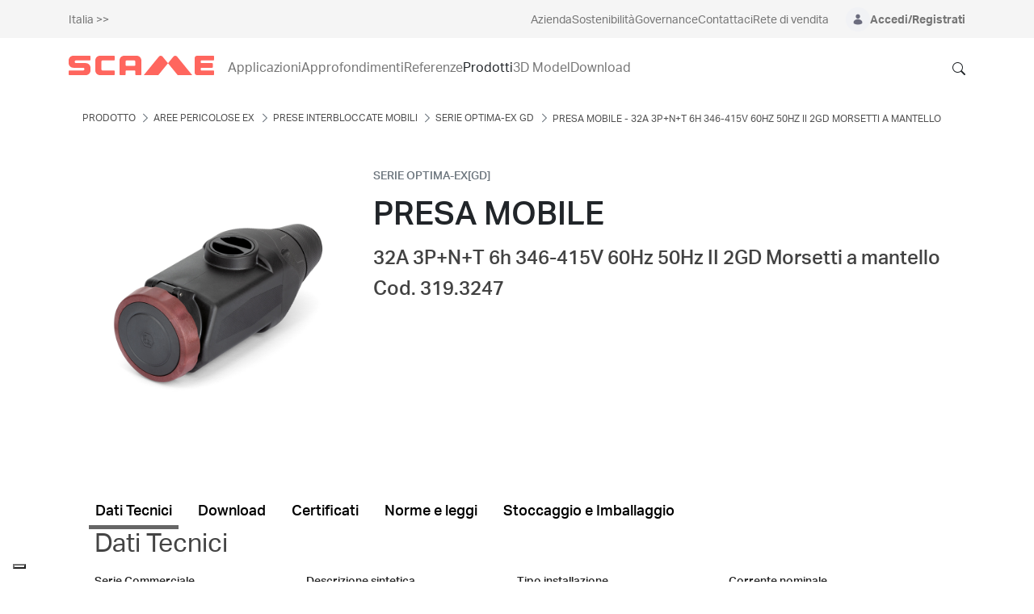

--- FILE ---
content_type: text/html;charset=UTF-8
request_url: https://www.scame.com/it/web/scame-italia/p/319.3247
body_size: 74017
content:


































	
		
			<!DOCTYPE html>




























































<html class="ltr" dir="ltr" lang="it-IT">

<head>
	<title>







		319.3247 - Prodotto - SCAME Corporate
	</title>
		<meta property="og:title" content="319.3247 - Prodotto - SCAME Corporate" />



	<meta content="initial-scale=1.0, width=device-width" name="viewport" />


































<meta content="text/html; charset=UTF-8" http-equiv="content-type" />









<meta content="32A 3P+N+T 6h 346-415V 60Hz 50Hz II 2GD Morsetti a mantello" lang="it-IT" name="description" />


<script type="importmap">{"imports":{"react-dom":"/o/frontend-js-react-web/__liferay__/exports/react-dom.js","prop-types":"/o/frontend-js-react-web/__liferay__/exports/prop-types.js","react-dnd":"/o/frontend-js-react-web/__liferay__/exports/react-dnd.js","formik":"/o/frontend-js-react-web/__liferay__/exports/formik.js","react":"/o/frontend-js-react-web/__liferay__/exports/react.js","react-dnd-html5-backend":"/o/frontend-js-react-web/__liferay__/exports/react-dnd-html5-backend.js","classnames":"/o/frontend-js-react-web/__liferay__/exports/classnames.js"},"scopes":{}}</script><script data-senna-track="temporary">var Liferay = window.Liferay || {};Liferay.Icons = Liferay.Icons || {};Liferay.Icons.spritemap = 'https://www.scame.com/o/scame-corporate-theme/images/clay/icons.svg';</script>
<script data-senna-track="permanent" src="/combo?browserId=chrome&minifierType=js&languageId=it_IT&t=1765789535116&/o/frontend-js-jquery-web/jquery/jquery.min.js&/o/frontend-js-jquery-web/jquery/init.js&/o/frontend-js-jquery-web/jquery/ajax.js&/o/frontend-js-jquery-web/jquery/bootstrap.bundle.min.js&/o/frontend-js-jquery-web/jquery/collapsible_search.js&/o/frontend-js-jquery-web/jquery/fm.js&/o/frontend-js-jquery-web/jquery/form.js&/o/frontend-js-jquery-web/jquery/popper.min.js&/o/frontend-js-jquery-web/jquery/side_navigation.js" type="text/javascript"></script>
<link data-senna-track="temporary" href="https://www.scame.com/web/scame-italia/p/319.3247" rel="canonical" />
<link data-senna-track="temporary" href="https://www.scame.com/web/scame-italia/p/319.3247" hreflang="it-IT" rel="alternate" />
<link data-senna-track="temporary" href="https://www.scame.com/web/scame-italia/p/319.3247" hreflang="x-default" rel="alternate" />

<meta property="og:locale" content="it_IT">
<meta property="og:locale:alternate" content="it_IT">
<meta property="og:site_name" content="Italia">
<meta property="og:title" content="319.3247 - Prodotto - Italia - SCAME Corporate">
<meta property="og:type" content="website">
<meta property="og:url" content="https://www.scame.com/web/scame-italia/p/319.3247">


<link href="/documents/1757416/0/SCAME+Ico-+Industrial+Electrical+Solutions/6e86b530-a4b1-208f-b1fa-67823853166d" rel="icon" />



<link class="lfr-css-file" data-senna-track="temporary" href="https://www.scame.com/o/scame-corporate-theme/css/clay.css?browserId=chrome&amp;themeId=scamecorporate_WAR_scamecorporatetheme&amp;minifierType=css&amp;languageId=it_IT&amp;t=1765990838000" id="liferayAUICSS" rel="stylesheet" type="text/css" />









	<link href="/combo?browserId=chrome&amp;minifierType=css&amp;themeId=scamecorporate_WAR_scamecorporatetheme&amp;languageId=it_IT&amp;com_liferay_asset_publisher_web_portlet_AssetPublisherPortlet_INSTANCE_jael:%2Fo%2Fasset-publisher-web%2Fcss%2Fmain.css&amp;com_liferay_commerce_product_asset_categories_navigation_web_internal_portlet_CPAssetCategoriesNavigationPortlet_INSTANCE_euqc:%2Fo%2Fcommerce-product-asset-categories-navigation-web%2Fcss%2Fmain.css&amp;com_liferay_commerce_product_content_web_internal_portlet_CPContentPortlet:%2Fo%2Fcommerce-product-content-web%2Fproduct_detail%2Fcss%2Fmain.css&amp;com_liferay_commerce_product_content_web_internal_portlet_CPPublisherPortlet_INSTANCE_glft:%2Fo%2Fcommerce-product-content-web%2Fproduct_publisher%2Fcss%2Fmain.css&amp;com_liferay_journal_content_web_portlet_JournalContentPortlet_INSTANCE_etms:%2Fo%2Fjournal-content-web%2Fcss%2Fmain.css&amp;com_liferay_portal_search_web_search_bar_portlet_SearchBarPortlet_INSTANCE_ceersearchOne:%2Fo%2Fportal-search-web%2Fcss%2Fmain.css&amp;com_liferay_product_navigation_product_menu_web_portlet_ProductMenuPortlet:%2Fo%2Fproduct-navigation-product-menu-web%2Fcss%2Fmain.css&amp;com_liferay_product_navigation_user_personal_bar_web_portlet_ProductNavigationUserPersonalBarPortlet:%2Fo%2Fcom.liferay.product.navigation.user.personal.bar.web%2Fcss%2Fmain.css&amp;com_liferay_site_navigation_menu_web_portlet_SiteNavigationMenuPortlet:%2Fo%2Fsite-navigation-menu-web%2Fcss%2Fmain.css&amp;t=1765990838000" rel="stylesheet" type="text/css"
 data-senna-track="temporary" id="7ad86dda" />








<script data-senna-track="temporary" type="text/javascript">
	// <![CDATA[
		var Liferay = Liferay || {};

		Liferay.Browser = {
			acceptsGzip: function() {
				return true;
			},

			

			getMajorVersion: function() {
				return 131.0;
			},

			getRevision: function() {
				return '537.36';
			},
			getVersion: function() {
				return '131.0';
			},

			

			isAir: function() {
				return false;
			},
			isChrome: function() {
				return true;
			},
			isEdge: function() {
				return false;
			},
			isFirefox: function() {
				return false;
			},
			isGecko: function() {
				return true;
			},
			isIe: function() {
				return false;
			},
			isIphone: function() {
				return false;
			},
			isLinux: function() {
				return false;
			},
			isMac: function() {
				return true;
			},
			isMobile: function() {
				return false;
			},
			isMozilla: function() {
				return false;
			},
			isOpera: function() {
				return false;
			},
			isRtf: function() {
				return true;
			},
			isSafari: function() {
				return true;
			},
			isSun: function() {
				return false;
			},
			isWebKit: function() {
				return true;
			},
			isWindows: function() {
				return false;
			}
		};

		Liferay.Data = Liferay.Data || {};

		Liferay.Data.ICONS_INLINE_SVG = true;

		Liferay.Data.NAV_SELECTOR = '#navigation';

		Liferay.Data.NAV_SELECTOR_MOBILE = '#navigationCollapse';

		Liferay.Data.isCustomizationView = function() {
			return false;
		};

		Liferay.Data.notices = [
			
		];

		(function () {
			var available = {};

			var direction = {};

			

				available['en_GB'] = 'inglese\x20\x28Regno\x20Unito\x29';
				direction['en_GB'] = 'ltr';

			

				available['it_IT'] = 'italiano\x20\x28Italia\x29';
				direction['it_IT'] = 'ltr';

			

				available['fr_FR'] = 'francese\x20\x28Francia\x29';
				direction['fr_FR'] = 'ltr';

			

				available['es_ES'] = 'spagnolo\x20\x28Spagna\x29';
				direction['es_ES'] = 'ltr';

			

				available['pt_PT'] = 'portoghese\x20\x28Portogallo\x29';
				direction['pt_PT'] = 'ltr';

			

				available['es_AR'] = 'spagnolo\x20\x28Argentina\x29';
				direction['es_AR'] = 'ltr';

			

				available['en_US'] = 'inglese\x20\x28Stati\x20Uniti\x29';
				direction['en_US'] = 'ltr';

			

			Liferay.Language = {
				available,
				direction,
				get: function(key) {
					return key;
				}
			};
		})();

		var featureFlags = {"LPS-165493":"false","COMMERCE-9410":"false","LRAC-10632":"false","LPS-114786":"false","COMMERCE-8087":"false","LRAC-10757":"false","ui.visible[beta]":"true","LPS-170809":"false","LPS-161364":"false","LPS-156421":"false","LPS-157670":"false","COMMERCE-5898":"false","LPS-155692":"false","LPS-166216":"false","LPS-169923":"false","LPS-171440":"false","LPS-170670":"false","LPS-169981":"false","LPS-155659":"false","LPS-153117":"false","LPS-171722":"false","LPS-163118":"false","LPS-135430":"false","LPS-142518":"false","LPS-164563":"false","LPS-168886":"false","ui.visible[release]":"true","ui.visible[dev]":"false","LPS-158259":"false","LPS-153324":"false","LPS-166036":"false","LPS-166479":"false","LPS-144527":"false","COMMERCE-8949":"false","LPS-83384":"false","LPS-163688":"false","LPS-166954":"false","LPS-165482":"false","LPS-155284":"false","LPS-162964":"false","LPS-161313":"false","LPS-161631":"false","LPS-162966":"false","LPS-158675":"false","LPS-159643":"false","LPS-154672":"false","LPS-164948":"false","LPS-165476":"false","LPS-166126":"false","LPS-167536":"false","LPS-162765":"false"};

		Liferay.FeatureFlags = Object.keys(featureFlags).reduce(
			(acc, key) => ({
				...acc, [key]: featureFlags[key] === 'true' || featureFlags[key] === true
			}), {}
		);

		Liferay.PortletKeys = {
			DOCUMENT_LIBRARY: 'com_liferay_document_library_web_portlet_DLPortlet',
			DYNAMIC_DATA_MAPPING: 'com_liferay_dynamic_data_mapping_web_portlet_DDMPortlet',
			ITEM_SELECTOR: 'com_liferay_item_selector_web_portlet_ItemSelectorPortlet'
		};

		Liferay.PropsValues = {
			JAVASCRIPT_SINGLE_PAGE_APPLICATION_TIMEOUT: 0,
			UPLOAD_SERVLET_REQUEST_IMPL_MAX_SIZE: 209715200
		};

		Liferay.ThemeDisplay = {

			

			
				getLayoutId: function() {
					return '105';
				},

				

				getLayoutRelativeControlPanelURL: function() {
					return '/it/group/scame-italia/~/control_panel/manage';
				},

				getLayoutRelativeURL: function() {
					return '/it/web/scame-italia/prodotto';
				},
				getLayoutURL: function() {
					return 'https://www.scame.com/it/web/scame-italia/prodotto';
				},
				getParentLayoutId: function() {
					return '39';
				},
				isControlPanel: function() {
					return false;
				},
				isPrivateLayout: function() {
					return 'false';
				},
				isVirtualLayout: function() {
					return false;
				},
			

			getBCP47LanguageId: function() {
				return 'it-IT';
			},
			getCanonicalURL: function() {

				

				return 'https\x3a\x2f\x2fwww\x2escame\x2ecom\x2fweb\x2fscame-italia\x2fp\x2f319\x2e3247';
			},
			getCDNBaseURL: function() {
				return 'https://www.scame.com';
			},
			getCDNDynamicResourcesHost: function() {
				return '';
			},
			getCDNHost: function() {
				return '';
			},
			getCompanyGroupId: function() {
				return '1757416';
			},
			getCompanyId: function() {
				return '1757375';
			},
			getDefaultLanguageId: function() {
				return 'it_IT';
			},
			getDoAsUserIdEncoded: function() {
				return '';
			},
			getLanguageId: function() {
				return 'it_IT';
			},
			getParentGroupId: function() {
				return '3269527';
			},
			getPathContext: function() {
				return '';
			},
			getPathImage: function() {
				return '/image';
			},
			getPathJavaScript: function() {
				return '/o/frontend-js-web';
			},
			getPathMain: function() {
				return '/it/c';
			},
			getPathThemeImages: function() {
				return 'https://www.scame.com/o/scame-corporate-theme/images';
			},
			getPathThemeRoot: function() {
				return '/o/scame-corporate-theme';
			},
			getPathThemeSpritemap: function() {
				return 'https://www.scame.com/o/scame-corporate-theme/images/clay/icons.svg';
			},
			getPlid: function() {
				return '4364';
			},
			getPortalURL: function() {
				return 'https://www.scame.com';
			},
			getRealUserId: function() {
				return '1757380';
			},
			getRemoteAddr: function() {
				return '172.18.44.1';
			},
			getRemoteHost: function() {
				return '172.18.44.1';
			},
			getScopeGroupId: function() {
				return '3269527';
			},
			getScopeGroupIdOrLiveGroupId: function() {
				return '3269527';
			},
			getSessionId: function() {
				return '';
			},
			getSiteAdminURL: function() {
				return 'https://www.scame.com/group/scame-italia/~/control_panel/manage?p_p_lifecycle=0&p_p_state=maximized&p_p_mode=view';
			},
			getSiteGroupId: function() {
				return '3269527';
			},
			getURLControlPanel: function() {
				return '/it/group/control_panel?refererPlid=4364';
			},
			getURLHome: function() {
				return 'https\x3a\x2f\x2fwww\x2escame\x2ecom\x2fweb\x2fguest';
			},
			getUserEmailAddress: function() {
				return '';
			},
			getUserId: function() {
				return '1757380';
			},
			getUserName: function() {
				return '';
			},
			isAddSessionIdToURL: function() {
				return false;
			},
			isImpersonated: function() {
				return false;
			},
			isSignedIn: function() {
				return false;
			},

			isStagedPortlet: function() {
				
					
						return false;
					
				
			},

			isStateExclusive: function() {
				return false;
			},
			isStateMaximized: function() {
				return false;
			},
			isStatePopUp: function() {
				return false;
			}
		};

		var themeDisplay = Liferay.ThemeDisplay;

		Liferay.AUI = {

			

			getCombine: function() {
				return true;
			},
			getComboPath: function() {
				return '/combo/?browserId=chrome&minifierType=&languageId=it_IT&t=1765789481723&';
			},
			getDateFormat: function() {
				return '%d/%m/%Y';
			},
			getEditorCKEditorPath: function() {
				return '/o/frontend-editor-ckeditor-web';
			},
			getFilter: function() {
				var filter = 'raw';

				
					
						filter = 'min';
					
					

				return filter;
			},
			getFilterConfig: function() {
				var instance = this;

				var filterConfig = null;

				if (!instance.getCombine()) {
					filterConfig = {
						replaceStr: '.js' + instance.getStaticResourceURLParams(),
						searchExp: '\\.js$'
					};
				}

				return filterConfig;
			},
			getJavaScriptRootPath: function() {
				return '/o/frontend-js-web';
			},
			getPortletRootPath: function() {
				return '/html/portlet';
			},
			getStaticResourceURLParams: function() {
				return '?browserId=chrome&minifierType=&languageId=it_IT&t=1765789481723';
			}
		};

		Liferay.authToken = 'ieUlO9EW';

		

		Liferay.currentURL = '\x2fit\x2fweb\x2fscame-italia\x2fp\x2f319\x2e3247';
		Liferay.currentURLEncoded = '\x252Fit\x252Fweb\x252Fscame-italia\x252Fp\x252F319\x2e3247';
	// ]]>
</script>

<script data-senna-track="temporary" type="text/javascript">window.__CONFIG__= {basePath: '',combine: true, defaultURLParams: null, explainResolutions: false, exposeGlobal: false, logLevel: 'warn', moduleType: 'module', namespace:'Liferay', reportMismatchedAnonymousModules: 'warn', resolvePath: '/o/js_resolve_modules', url: '/combo/?browserId=chrome&minifierType=js&languageId=it_IT&t=1765789481723&', waitTimeout: 30000};</script><script data-senna-track="permanent" src="/o/frontend-js-loader-modules-extender/loader.js?&mac=kuyYLzgmJRuntKLenfFpZdHstco=&browserId=chrome&languageId=it_IT&minifierType=js" type="text/javascript"></script><script data-senna-track="permanent" src="/combo?browserId=chrome&minifierType=js&languageId=it_IT&t=1765789481723&/o/frontend-js-aui-web/aui/aui/aui-min.js&/o/frontend-js-aui-web/liferay/modules.js&/o/frontend-js-aui-web/liferay/aui_sandbox.js&/o/frontend-js-aui-web/aui/attribute-base/attribute-base-min.js&/o/frontend-js-aui-web/aui/attribute-complex/attribute-complex-min.js&/o/frontend-js-aui-web/aui/attribute-core/attribute-core-min.js&/o/frontend-js-aui-web/aui/attribute-observable/attribute-observable-min.js&/o/frontend-js-aui-web/aui/attribute-extras/attribute-extras-min.js&/o/frontend-js-aui-web/aui/event-custom-base/event-custom-base-min.js&/o/frontend-js-aui-web/aui/event-custom-complex/event-custom-complex-min.js&/o/frontend-js-aui-web/aui/oop/oop-min.js&/o/frontend-js-aui-web/aui/aui-base-lang/aui-base-lang-min.js&/o/frontend-js-aui-web/liferay/dependency.js&/o/frontend-js-aui-web/liferay/util.js&/o/oauth2-provider-web/js/liferay.js&/o/frontend-js-web/liferay/dom_task_runner.js&/o/frontend-js-web/liferay/events.js&/o/frontend-js-web/liferay/lazy_load.js&/o/frontend-js-web/liferay/liferay.js&/o/frontend-js-web/liferay/global.bundle.js&/o/frontend-js-web/liferay/portlet.js&/o/frontend-js-web/liferay/workflow.js&/o/frontend-js-module-launcher/webpack_federation.js" type="text/javascript"></script>
<script data-senna-track="temporary" type="text/javascript">window.Liferay = Liferay || {}; window.Liferay.OAuth2 = {getAuthorizeURL: function() {return 'https://www.scame.com/o/oauth2/authorize';}, getBuiltInRedirectURL: function() {return 'https://www.scame.com/o/oauth2/redirect';}, getIntrospectURL: function() { return 'https://www.scame.com/o/oauth2/introspect';}, getTokenURL: function() {return 'https://www.scame.com/o/oauth2/token';}, getUserAgentApplication: function(externalReferenceCode) {return Liferay.OAuth2._userAgentApplications[externalReferenceCode];}, _userAgentApplications: {}}</script><script data-senna-track="temporary" type="text/javascript">try {var MODULE_MAIN='staging-processes-web@5.0.41/index';var MODULE_PATH='/o/staging-processes-web';AUI().applyConfig({groups:{stagingprocessesweb:{base:MODULE_PATH+"/",combine:Liferay.AUI.getCombine(),filter:Liferay.AUI.getFilterConfig(),modules:{"liferay-staging-processes-export-import":{path:"js/main.js",requires:["aui-datatype","aui-dialog-iframe-deprecated","aui-modal","aui-parse-content","aui-toggler","liferay-portlet-base","liferay-util-window"]}},root:MODULE_PATH+"/"}}});
} catch(error) {console.error(error);}try {var MODULE_MAIN='staging-taglib@7.0.34/index';var MODULE_PATH='/o/staging-taglib';AUI().applyConfig({groups:{stagingTaglib:{base:MODULE_PATH+"/",combine:Liferay.AUI.getCombine(),filter:Liferay.AUI.getFilterConfig(),modules:{"liferay-export-import-management-bar-button":{path:"export_import_entity_management_bar_button/js/main.js",requires:["aui-component","liferay-search-container","liferay-search-container-select"]}},root:MODULE_PATH+"/"}}});
} catch(error) {console.error(error);}try {var MODULE_MAIN='product-navigation-simulation-device@6.0.29/index';var MODULE_PATH='/o/product-navigation-simulation-device';AUI().applyConfig({groups:{"navigation-simulation-device":{base:MODULE_PATH+"/js/",combine:Liferay.AUI.getCombine(),filter:Liferay.AUI.getFilterConfig(),modules:{"liferay-product-navigation-simulation-device":{path:"product_navigation_simulation_device.js",requires:["aui-dialog-iframe-deprecated","aui-event-input","aui-modal","liferay-portlet-base","liferay-product-navigation-control-menu","liferay-util-window","liferay-widget-size-animation-plugin"]}},root:MODULE_PATH+"/js/"}}});
} catch(error) {console.error(error);}try {var MODULE_MAIN='product-navigation-taglib@6.0.41/index';var MODULE_PATH='/o/product-navigation-taglib';AUI().applyConfig({groups:{controlmenu:{base:MODULE_PATH+"/",combine:Liferay.AUI.getCombine(),filter:Liferay.AUI.getFilterConfig(),modules:{"liferay-product-navigation-control-menu":{path:"control_menu/js/product_navigation_control_menu.js",requires:["aui-node","event-touch"]}},root:MODULE_PATH+"/"}}});
} catch(error) {console.error(error);}try {var MODULE_MAIN='journal-web@5.0.124/index';var MODULE_PATH='/o/journal-web';AUI().applyConfig({groups:{journal:{base:MODULE_PATH+"/js/",combine:Liferay.AUI.getCombine(),filter:Liferay.AUI.getFilterConfig(),modules:{"liferay-journal-navigation":{path:"navigation.js",requires:["aui-component","liferay-portlet-base","liferay-search-container"]},"liferay-portlet-journal":{path:"main.js",requires:["aui-base","aui-dialog-iframe-deprecated","liferay-portlet-base","liferay-util-window"]}},root:MODULE_PATH+"/js/"}}});
} catch(error) {console.error(error);}try {var MODULE_MAIN='exportimport-web@5.0.61/index';var MODULE_PATH='/o/exportimport-web';AUI().applyConfig({groups:{exportimportweb:{base:MODULE_PATH+"/",combine:Liferay.AUI.getCombine(),filter:Liferay.AUI.getFilterConfig(),modules:{"liferay-export-import-export-import":{path:"js/main.js",requires:["aui-datatype","aui-dialog-iframe-deprecated","aui-modal","aui-parse-content","aui-toggler","liferay-portlet-base","liferay-util-window"]}},root:MODULE_PATH+"/"}}});
} catch(error) {console.error(error);}try {var MODULE_MAIN='segments-simulation-web@3.0.23/index';var MODULE_PATH='/o/segments-simulation-web';AUI().applyConfig({groups:{segmentssimulation:{base:MODULE_PATH+"/js/",combine:Liferay.AUI.getCombine(),filter:Liferay.AUI.getFilterConfig(),modules:{"liferay-portlet-segments-simulation":{path:"main.js",requires:["aui-base","liferay-portlet-base"]}},root:MODULE_PATH+"/js/"}}});
} catch(error) {console.error(error);}try {var MODULE_MAIN='portal-search-web@6.0.90/index';var MODULE_PATH='/o/portal-search-web';AUI().applyConfig({groups:{search:{base:MODULE_PATH+"/js/",combine:Liferay.AUI.getCombine(),filter:Liferay.AUI.getFilterConfig(),modules:{"liferay-search-bar":{path:"search_bar.js",requires:[]},"liferay-search-custom-filter":{path:"custom_filter.js",requires:[]},"liferay-search-facet-util":{path:"facet_util.js",requires:[]},"liferay-search-modified-facet":{path:"modified_facet.js",requires:["aui-form-validator","liferay-search-facet-util"]},"liferay-search-modified-facet-configuration":{path:"modified_facet_configuration.js",requires:["aui-node"]},"liferay-search-sort-configuration":{path:"sort_configuration.js",requires:["aui-node"]},"liferay-search-sort-util":{path:"sort_util.js",requires:[]}},root:MODULE_PATH+"/js/"}}});
} catch(error) {console.error(error);}try {var MODULE_MAIN='@liferay/frontend-taglib@10.1.1/index';var MODULE_PATH='/o/frontend-taglib';AUI().applyConfig({groups:{"frontend-taglib":{base:MODULE_PATH+"/",combine:Liferay.AUI.getCombine(),filter:Liferay.AUI.getFilterConfig(),modules:{"liferay-management-bar":{path:"management_bar/js/management_bar.js",requires:["aui-component","liferay-portlet-base"]},"liferay-sidebar-panel":{path:"sidebar_panel/js/sidebar_panel.js",requires:["aui-base","aui-debounce","aui-parse-content","liferay-portlet-base"]}},root:MODULE_PATH+"/"}}});
} catch(error) {console.error(error);}try {var MODULE_MAIN='@liferay/frontend-js-state-web@1.0.14/index';var MODULE_PATH='/o/frontend-js-state-web';AUI().applyConfig({groups:{state:{mainModule:MODULE_MAIN}}});
} catch(error) {console.error(error);}try {var MODULE_MAIN='@liferay/frontend-js-react-web@5.0.24/index';var MODULE_PATH='/o/frontend-js-react-web';AUI().applyConfig({groups:{react:{mainModule:MODULE_MAIN}}});
} catch(error) {console.error(error);}try {var MODULE_MAIN='frontend-js-components-web@2.0.44/index';var MODULE_PATH='/o/frontend-js-components-web';AUI().applyConfig({groups:{components:{mainModule:MODULE_MAIN}}});
} catch(error) {console.error(error);}try {var MODULE_MAIN='frontend-editor-alloyeditor-web@5.0.37/index';var MODULE_PATH='/o/frontend-editor-alloyeditor-web';AUI().applyConfig({groups:{alloyeditor:{base:MODULE_PATH+"/js/",combine:Liferay.AUI.getCombine(),filter:Liferay.AUI.getFilterConfig(),modules:{"liferay-alloy-editor":{path:"alloyeditor.js",requires:["aui-component","liferay-portlet-base","timers"]},"liferay-alloy-editor-source":{path:"alloyeditor_source.js",requires:["aui-debounce","liferay-fullscreen-source-editor","liferay-source-editor","plugin"]}},root:MODULE_PATH+"/js/"}}});
} catch(error) {console.error(error);}try {var MODULE_MAIN='contacts-web@5.0.46/index';var MODULE_PATH='/o/contacts-web';AUI().applyConfig({groups:{contactscenter:{base:MODULE_PATH+"/js/",combine:Liferay.AUI.getCombine(),filter:Liferay.AUI.getFilterConfig(),modules:{"liferay-contacts-center":{path:"main.js",requires:["aui-io-plugin-deprecated","aui-toolbar","autocomplete-base","datasource-io","json-parse","liferay-portlet-base","liferay-util-window"]}},root:MODULE_PATH+"/js/"}}});
} catch(error) {console.error(error);}try {var MODULE_MAIN='portal-workflow-task-web@5.0.53/index';var MODULE_PATH='/o/portal-workflow-task-web';AUI().applyConfig({groups:{workflowtasks:{base:MODULE_PATH+"/js/",combine:Liferay.AUI.getCombine(),filter:Liferay.AUI.getFilterConfig(),modules:{"liferay-workflow-tasks":{path:"main.js",requires:["liferay-util-window"]}},root:MODULE_PATH+"/js/"}}});
} catch(error) {console.error(error);}try {var MODULE_MAIN='portal-workflow-kaleo-designer-web@5.0.96/index';var MODULE_PATH='/o/portal-workflow-kaleo-designer-web';AUI().applyConfig({groups:{"kaleo-designer":{base:MODULE_PATH+"/designer/js/legacy/",combine:Liferay.AUI.getCombine(),filter:Liferay.AUI.getFilterConfig(),modules:{"liferay-kaleo-designer-autocomplete-util":{path:"autocomplete_util.js",requires:["autocomplete","autocomplete-highlighters"]},"liferay-kaleo-designer-definition-diagram-controller":{path:"definition_diagram_controller.js",requires:["liferay-kaleo-designer-field-normalizer","liferay-kaleo-designer-utils"]},"liferay-kaleo-designer-dialogs":{path:"dialogs.js",requires:["liferay-util-window"]},"liferay-kaleo-designer-editors":{path:"editors.js",requires:["aui-ace-editor","aui-ace-editor-mode-xml","aui-base","aui-datatype","aui-node","liferay-kaleo-designer-autocomplete-util","liferay-kaleo-designer-utils"]},"liferay-kaleo-designer-field-normalizer":{path:"field_normalizer.js",requires:["liferay-kaleo-designer-remote-services"]},"liferay-kaleo-designer-nodes":{path:"nodes.js",requires:["aui-datatable","aui-datatype","aui-diagram-builder","liferay-kaleo-designer-editors","liferay-kaleo-designer-utils"]},"liferay-kaleo-designer-remote-services":{path:"remote_services.js",requires:["aui-io","liferay-portlet-url"]},"liferay-kaleo-designer-templates":{path:"templates.js",requires:["aui-tpl-snippets-deprecated"]},"liferay-kaleo-designer-utils":{path:"utils.js",requires:[]},"liferay-kaleo-designer-xml-definition":{path:"xml_definition.js",requires:["aui-base","aui-component","dataschema-xml","datatype-xml"]},"liferay-kaleo-designer-xml-definition-serializer":{path:"xml_definition_serializer.js",requires:["escape","liferay-kaleo-designer-xml-util"]},"liferay-kaleo-designer-xml-util":{path:"xml_util.js",requires:["aui-base"]},"liferay-portlet-kaleo-designer":{path:"main.js",requires:["aui-ace-editor","aui-ace-editor-mode-xml","aui-tpl-snippets-deprecated","dataschema-xml","datasource","datatype-xml","event-valuechange","io-form","liferay-kaleo-designer-autocomplete-util","liferay-kaleo-designer-editors","liferay-kaleo-designer-nodes","liferay-kaleo-designer-remote-services","liferay-kaleo-designer-utils","liferay-kaleo-designer-xml-util","liferay-util-window"]}},root:MODULE_PATH+"/designer/js/legacy/"}}});
} catch(error) {console.error(error);}try {var MODULE_MAIN='dynamic-data-mapping-web@5.0.73/index';var MODULE_PATH='/o/dynamic-data-mapping-web';!function(){const a=Liferay.AUI;AUI().applyConfig({groups:{ddm:{base:MODULE_PATH+"/js/",combine:Liferay.AUI.getCombine(),filter:a.getFilterConfig(),modules:{"liferay-ddm-form":{path:"ddm_form.js",requires:["aui-base","aui-datatable","aui-datatype","aui-image-viewer","aui-parse-content","aui-set","aui-sortable-list","json","liferay-form","liferay-map-base","liferay-translation-manager","liferay-util-window"]},"liferay-portlet-dynamic-data-mapping":{condition:{trigger:"liferay-document-library"},path:"main.js",requires:["arraysort","aui-form-builder-deprecated","aui-form-validator","aui-map","aui-text-unicode","json","liferay-menu","liferay-translation-manager","liferay-util-window","text"]},"liferay-portlet-dynamic-data-mapping-custom-fields":{condition:{trigger:"liferay-document-library"},path:"custom_fields.js",requires:["liferay-portlet-dynamic-data-mapping"]}},root:MODULE_PATH+"/js/"}}})}();
} catch(error) {console.error(error);}try {var MODULE_MAIN='calendar-web@5.0.67/index';var MODULE_PATH='/o/calendar-web';AUI().applyConfig({groups:{calendar:{base:MODULE_PATH+"/js/",combine:Liferay.AUI.getCombine(),filter:Liferay.AUI.getFilterConfig(),modules:{"liferay-calendar-a11y":{path:"calendar_a11y.js",requires:["calendar"]},"liferay-calendar-container":{path:"calendar_container.js",requires:["aui-alert","aui-base","aui-component","liferay-portlet-base"]},"liferay-calendar-date-picker-sanitizer":{path:"date_picker_sanitizer.js",requires:["aui-base"]},"liferay-calendar-interval-selector":{path:"interval_selector.js",requires:["aui-base","liferay-portlet-base"]},"liferay-calendar-interval-selector-scheduler-event-link":{path:"interval_selector_scheduler_event_link.js",requires:["aui-base","liferay-portlet-base"]},"liferay-calendar-list":{path:"calendar_list.js",requires:["aui-template-deprecated","liferay-scheduler"]},"liferay-calendar-message-util":{path:"message_util.js",requires:["liferay-util-window"]},"liferay-calendar-recurrence-converter":{path:"recurrence_converter.js",requires:[]},"liferay-calendar-recurrence-dialog":{path:"recurrence.js",requires:["aui-base","liferay-calendar-recurrence-util"]},"liferay-calendar-recurrence-util":{path:"recurrence_util.js",requires:["aui-base","liferay-util-window"]},"liferay-calendar-reminders":{path:"calendar_reminders.js",requires:["aui-base"]},"liferay-calendar-remote-services":{path:"remote_services.js",requires:["aui-base","aui-component","liferay-calendar-util","liferay-portlet-base"]},"liferay-calendar-session-listener":{path:"session_listener.js",requires:["aui-base","liferay-scheduler"]},"liferay-calendar-simple-color-picker":{path:"simple_color_picker.js",requires:["aui-base","aui-template-deprecated"]},"liferay-calendar-simple-menu":{path:"simple_menu.js",requires:["aui-base","aui-template-deprecated","event-outside","event-touch","widget-modality","widget-position","widget-position-align","widget-position-constrain","widget-stack","widget-stdmod"]},"liferay-calendar-util":{path:"calendar_util.js",requires:["aui-datatype","aui-io","aui-scheduler","aui-toolbar","autocomplete","autocomplete-highlighters"]},"liferay-scheduler":{path:"scheduler.js",requires:["async-queue","aui-datatype","aui-scheduler","dd-plugin","liferay-calendar-a11y","liferay-calendar-message-util","liferay-calendar-recurrence-converter","liferay-calendar-recurrence-util","liferay-calendar-util","liferay-scheduler-event-recorder","liferay-scheduler-models","promise","resize-plugin"]},"liferay-scheduler-event-recorder":{path:"scheduler_event_recorder.js",requires:["dd-plugin","liferay-calendar-util","resize-plugin"]},"liferay-scheduler-models":{path:"scheduler_models.js",requires:["aui-datatype","dd-plugin","liferay-calendar-util"]}},root:MODULE_PATH+"/js/"}}});
} catch(error) {console.error(error);}try {var MODULE_MAIN='commerce-product-content-web@4.0.78/index';var MODULE_PATH='/o/commerce-product-content-web';AUI().applyConfig({groups:{productcontent:{base:MODULE_PATH+"/js/",combine:Liferay.AUI.getCombine(),modules:{"liferay-commerce-product-content":{path:"product_content.js",requires:["aui-base","aui-io-request","aui-parse-content","liferay-portlet-base","liferay-portlet-url"]}},root:MODULE_PATH+"/js/"}}});
} catch(error) {console.error(error);}try {var MODULE_MAIN='commerce-frontend-impl@4.0.34/index';var MODULE_PATH='/o/commerce-frontend-impl';AUI().applyConfig({groups:{commercefrontend:{base:MODULE_PATH+"/js/",combine:Liferay.AUI.getCombine(),modules:{"liferay-commerce-frontend-asset-categories-selector":{path:"liferay_commerce_frontend_asset_categories_selector.js",requires:["aui-tree","liferay-commerce-frontend-asset-tag-selector"]},"liferay-commerce-frontend-asset-tag-selector":{path:"liferay_commerce_frontend_asset_tag_selector.js",requires:["aui-io-plugin-deprecated","aui-live-search-deprecated","aui-template-deprecated","aui-textboxlist-deprecated","datasource-cache","liferay-service-datasource"]},"liferay-commerce-frontend-management-bar-state":{condition:{trigger:"liferay-management-bar"},path:"management_bar_state.js",requires:["liferay-management-bar"]}},root:MODULE_PATH+"/js/"}}});
} catch(error) {console.error(error);}try {var MODULE_MAIN='item-selector-taglib@5.3.1/index.es';var MODULE_PATH='/o/item-selector-taglib';AUI().applyConfig({groups:{"item-selector-taglib":{base:MODULE_PATH+"/",combine:Liferay.AUI.getCombine(),filter:Liferay.AUI.getFilterConfig(),modules:{"liferay-image-selector":{path:"image_selector/js/image_selector.js",requires:["aui-base","liferay-item-selector-dialog","liferay-portlet-base","uploader"]}},root:MODULE_PATH+"/"}}});
} catch(error) {console.error(error);}try {var MODULE_MAIN='invitation-invite-members-web@5.0.26/index';var MODULE_PATH='/o/invitation-invite-members-web';AUI().applyConfig({groups:{"invite-members":{base:MODULE_PATH+"/invite_members/js/",combine:Liferay.AUI.getCombine(),filter:Liferay.AUI.getFilterConfig(),modules:{"liferay-portlet-invite-members":{path:"main.js",requires:["aui-base","autocomplete-base","datasource-io","datatype-number","liferay-portlet-base","liferay-util-window","node-core"]}},root:MODULE_PATH+"/invite_members/js/"}}});
} catch(error) {console.error(error);}try {var MODULE_MAIN='@liferay/document-library-web@6.0.135/document_library/js/index';var MODULE_PATH='/o/document-library-web';AUI().applyConfig({groups:{dl:{base:MODULE_PATH+"/document_library/js/legacy/",combine:Liferay.AUI.getCombine(),filter:Liferay.AUI.getFilterConfig(),modules:{"document-library-upload-component":{path:"DocumentLibraryUpload.js",requires:["aui-component","aui-data-set-deprecated","aui-overlay-manager-deprecated","aui-overlay-mask-deprecated","aui-parse-content","aui-progressbar","aui-template-deprecated","liferay-search-container","querystring-parse-simple","uploader"]}},root:MODULE_PATH+"/document_library/js/legacy/"}}});
} catch(error) {console.error(error);}</script>


<script data-senna-track="temporary" type="text/javascript">
	// <![CDATA[
		
			
				
		

		

		
	// ]]>
</script>





	
		

			

			
		
		



	
		

			

			
		
		



	
		

			

			
		
	



	
		

			

			
				<script>
  try {
    window.dataLayer = window.dataLayer || [];
    window.dataLayer.push({
      is_signed_in: window.themeDisplay.isSignedIn(),
      is_at_scame_com:
        window.themeDisplay.isSignedIn() &&
        window.themeDisplay.getUserEmailAddress().slice(-10) === "@scame.com",
    });
  } catch (error) {
    console.error("Cannot initialize custom GTM variables:", error);
  }
</script>
			
		
	












	



















<link class="lfr-css-file" data-senna-track="temporary" href="https://www.scame.com/o/scame-corporate-theme/css/main.css?browserId=chrome&amp;themeId=scamecorporate_WAR_scamecorporatetheme&amp;minifierType=css&amp;languageId=it_IT&amp;t=1765990838000" id="liferayThemeCSS" rel="stylesheet" type="text/css" />




	<style data-senna-track="temporary" type="text/css">
		input:focus,
select:focus,
textarea:focus,
button:focus {
    outline: none;
}

:root{
    --grey900: #212121;
    --grey800: #424242;
    --grey700: #616161;
    --grey600: #757575;
    --grey500: #9E9E9E;
    --grey400: #BDBDBD;
    --grey300: #E0E0E0;
    --grey100: #F5F5F5;
    --grey0: #FAFAFA;

    /* button and cta color */
    --primary-neutral: #E30613;
    --primary-dark: #A80000;
    --primary-light: #FF563F;

    --secondary: #BBC6CF;
    --secondary-dark: #8B959E;
    --Secondary-light: #EDF9FF;

    --white: #ffffff;
}

/* button 

.btn {
    text-decoration: none;
    transition: all 400ms; 
    text-decoration:none;
    width: fit-content;
    padding: 5px 10px;
    border-radius: 0;
}

.btn:hover {
    cursor: pointer;
    text-decoration: none;
}

.btn.primary {
    background-color: var(--primary-dark);
    color: var(--white);
    outline: transparent;
}

.btn.primary:hover {
    background-color: var(--primary-neutral);
}

.btn.primary.outline {
    color: var(--primary-dark);
    outline: 2px solid var(--primary-dark);
    background-color: transparent;
}

.btn.primary.outline:hover {
    color: var(--primary-neutral);
    outline-color: var(--primary-neutral);
    background-color: transparent;
}

.cta {
    text-decoration: none;
    transition: all 400ms;
}

.cta.link {
    text-decoration:underline;
    color: var(--secondary-dark);
    font-size: 13px;
}

.cta.link:hover {
    color: var(--secondary);
}

.cta.secondary {
    color: var(--primary-dark);
    position: relative;
    padding-left: 20px;
    font-size: 14px;
}

.cta.secondary:before {
    content: "→";
    position: absolute;
    left: 0;
    top: 0;
}

.cta.secondary:hover {
    color: var(--primary-neutral);
} */

/* container  */

.same-height-container {
display: flex;
}
.same-height-container > div {
display: flex;
flex: 1;
}
.same-height-container .col {
height: 100%;
}

.same-height-container .col div[class *="structure"]{
  height: 100%;
}

.same-height-container div[id *="fragment"]{
  height: 100%;
}
	</style>





	<style data-senna-track="temporary" type="text/css">

		

			

		

			

		

			

		

			

		

			

		

			

		

			

		

			

		

			

		

			

		

			

		

			

		

			

		

			

		

			

		

			

		

			

		

			

		

			

		

			

		

			

		

			

		

			

		

			

		

			

		

			

		

			

		

			

		

			

		

			

		

			

		

			

		

			

		

			

		

			

		

	</style>


<link href="/o/commerce-frontend-js/styles/main.css" rel="stylesheet" type="text/css" /><style data-senna-track="temporary" type="text/css">
	:root {
		--red-200: #ffd1cf;
		--red-300: #ffc2bf;
		--red-100: #C5CAE9;
		--scame-primary-dark: #C95853;
		--scame-primary-light: #FF948F;
		--red-800: #FF756E;
		--red-900: #FF665E;
		--red-600: #FF948F;
		--red-700: #FF857E;
		--red-400: #FFB2AF;
		--red-500: #FFA39F;
		--red-50: #fff0ef;
		--scame-primary: #FF665E;
		--white: #fff;
		--scame-secondary-light: #ADAFB0;
		--body-bg: #fff;
		--scame-secondary: #8C9091;
		--scame-secondary-dark: #757878;
		--black-50: #f7f7f7;
		--gray-100: #E6E7E7;
		--gray-500: #B8BABB;
		--gray-400: #C3C5C6;
		--gray-300: #CFD0D1;
		--gray-200: #dadbdc;
		--gray-900: #8c9091;
		--gray-800: #424242;
		--gray-700: #616161;
		--gray-600: #757575;
		--black-400: #818181;
		--gray-0: #FAFAFA;
		--black-500: #666666;
		--black-200: #c8c8c8;
		--black-300: #a4a4a4;
		--black-100: #e3e3e3;
		--body-color: var(--gray-800);
		--black-800: #383838;
		--gray-50: #F2F2F2;
		--black-900: #000000;
		--black-600: #515151;
		--black-700: #434343;
	}
	:root {
		--fontFamily: Courier New;
		--scame-primary-dark: #C95853;
		--body-color: #424242;
		--primary: #32ba39;
	}
</style>

<script type="text/javascript">
    function isCookieAccepted() {

        var isCookieAccepted = false;

        try {

            if (document.cookie) {
                var ca = document.cookie.split(";");

                for (var q = 0; q < ca.length; q++) {
                    var el = ca[q].split("=");
                    var k = el[0];
                    if (k.indexOf("_iub_cs-") > -1) {
                        var value = el[1];
                        var obj = JSON.parse(decodeURIComponent(value));
                        var purposes = obj.purposes;
                        if (purposes && purposes[4] === true) {
                            isCookieAccepted = true;
                        }
                    }
                }
            }
        } catch (e) {
            console.error("isCookieAccepted error");
        }

        return isCookieAccepted;

    }
    if (isCookieAccepted()) {
        (function (w, d, t, u, n, a, m) {
            w['MauticTrackingObject'] = n;
            w[n] = w[n] || function () {
                (w[n].q = w[n].q || []).push(arguments)
            }, a = d.createElement(t),
                m = d.getElementsByTagName(t)[0];
            a.async = 1;
            a.src = u;
            m.parentNode.insertBefore(a, m)
        })(window, document, 'script', 'https://newsletter.scame.com/mtc.js', 'mt');
    }
</script>

<script type="text/javascript" data-senna-track="temporary">


    function sendTracking() {

        //console.log('TRACE: send tracking');

        if (Liferay.ThemeDisplay.isSignedIn()) {
            mt('send', 'pageview', {email: Liferay.ThemeDisplay.getUserEmailAddress()});
        } else {
            mt('send', 'pageview');
        }
    }

    function sendDeviceId() {

        //console.log('TRACE: send deviceid');

        var mauticDeviceId = localStorage.getItem('mautic_device_id');
        var mauticDeviceUrl = Liferay.ThemeDisplay.getPathMain() + '/mautic-connector/device-id';
        var data = {mautic_device_id: mauticDeviceId};

        fetch(mauticDeviceUrl, {
            headers: {
                "Content-Type": "application/json",
            },
            body: JSON.stringify(data),
            method: 'POST'
        })
            .then(response => {
            })
            .catch(error => {
                console.error('Error:', error);
            });
    }

    if (isCookieAccepted()) {
        //document.addEventListener("DOMContentLoaded", (event) => {
        sendTracking();
        //});

        sendDeviceId();
    } else {
        //console.log("TRACE cookie is not accepted. Tracking blocked.");
    }
</script>

<script>
Liferay.Loader.require(
'@liferay/frontend-js-state-web@1.0.14',
function(FrontendJsState) {
try {
} catch (err) {
	console.error(err);
}
});

</script><script>
Liferay.Loader.require(
'frontend-js-spa-web@5.0.35/init',
function(frontendJsSpaWebInit) {
try {
(function() {
frontendJsSpaWebInit.default({"navigationExceptionSelectors":":not([target=\"_blank\"]):not([data-senna-off]):not([data-resource-href]):not([data-cke-saved-href]):not([data-cke-saved-href])","cacheExpirationTime":-1,"clearScreensCache":true,"portletsBlacklist":["com_liferay_nested_portlets_web_portlet_NestedPortletsPortlet","com_liferay_site_navigation_directory_web_portlet_SitesDirectoryPortlet","com_liferay_questions_web_internal_portlet_QuestionsPortlet","com_liferay_account_admin_web_internal_portlet_AccountUsersRegistrationPortlet","com_liferay_portal_language_override_web_internal_portlet_PLOPortlet","com_liferay_login_web_portlet_LoginPortlet","com_liferay_login_web_portlet_FastLoginPortlet"],"validStatusCodes":[221,490,494,499,491,492,493,495,220],"debugEnabled":false,"loginRedirect":"","excludedPaths":["/c/document_library","/documents","/image"],"userNotification":{"message":"Sembra che la richiesta stia impiegando più del previsto.","title":"Oops","timeout":30000},"requestTimeout":0})
})();
} catch (err) {
	console.error(err);
}
});

</script><link data-senna-track="temporary" href="/o/layout-common-styles/main.css?plid=4364&segmentsExperienceId=14795593&t=17679728137841763734217388" rel="stylesheet" type="text/css">



















<script data-senna-track="temporary" type="text/javascript">
	if (window.Analytics) {
		window._com_liferay_document_library_analytics_isViewFileEntry = false;
	}
</script>













<script type="text/javascript">
Liferay.on(
	'ddmFieldBlur', function(event) {
		if (window.Analytics) {
			Analytics.send(
				'fieldBlurred',
				'Form',
				{
					fieldName: event.fieldName,
					focusDuration: event.focusDuration,
					formId: event.formId,
					page: event.page
				}
			);
		}
	}
);

Liferay.on(
	'ddmFieldFocus', function(event) {
		if (window.Analytics) {
			Analytics.send(
				'fieldFocused',
				'Form',
				{
					fieldName: event.fieldName,
					formId: event.formId,
					page: event.page
				}
			);
		}
	}
);

Liferay.on(
	'ddmFormPageShow', function(event) {
		if (window.Analytics) {
			Analytics.send(
				'pageViewed',
				'Form',
				{
					formId: event.formId,
					page: event.page,
					title: event.title
				}
			);
		}
	}
);

Liferay.on(
	'ddmFormSubmit', function(event) {
		if (window.Analytics) {
			Analytics.send(
				'formSubmitted',
				'Form',
				{
					formId: event.formId,
					title: event.title
				}
			);
		}
	}
);

Liferay.on(
	'ddmFormView', function(event) {
		if (window.Analytics) {
			Analytics.send(
				'formViewed',
				'Form',
				{
					formId: event.formId,
					title: event.title
				}
			);
		}
	}
);

</script><script>

</script>

	<!-- Google Tag Manager -->

	<script>(function(w,d,s,l,i){w[l]=w[l]||[];w[l].push({'gtm.start':

	new Date().getTime(),event:'gtm.js'});var f=d.getElementsByTagName(s)[0],

	j=d.createElement(s),dl=l!='dataLayer'?'&l='+l:'';j.async=true;j.src=

	'https://www.googletagmanager.com/gtm.js?id='+i+dl;f.parentNode.insertBefore(j,f);

	})(window,document,'script','dataLayer','GTM-MTDHPTHL');</script>

	<!-- End Google Tag Manager -->

	<script type="text/javascript" data-senna-track="permanent" src="/o/scame-corporate-theme/vendor/slick-1.8.1/slick.js"></script>
</head>

<body class="controls-visible chrome  yui3-skin-sam signed-out public-page site">
<!-- Google Tag Manager (noscript) -->
<noscript>
	<iframe
		src="https://www.googletagmanager.com/ns.html?id=GTM-MTDHPTHL" 
		height="0"
		width="0"
		style="display:none;visibility:hidden"
	>
	</iframe>
</noscript>
<!-- End Google Tag Manager (noscript) -->














































	<nav aria-label="Collegamenti Veloci" class="bg-dark cadmin d-lg-block d-none quick-access-nav text-center text-white" id="bnbb_quickAccessNav">
		<ul class="list-unstyled mb-0">
			
				<li>
					<a class="d-block p-2 sr-only sr-only-focusable text-reset" href="#main-content">
						Salta al contenuto
					</a>
				</li>
			

			
		</ul>
	</nav>














































































<div class="d-flex flex-column min-vh-100">
	

	<div class="d-flex flex-column flex-fill position-relative" id="wrapper">
		<section id="content">
			<h2 class="hide-accessible sr-only" role="heading" aria-level="1">319.3247 - Prodotto</h2>
































	

		


















	
	
		<div class="layout-content portlet-layout" id="main-content" role="main">
			

























<style data-senna-track="temporary" type="text/css">
.portlet-borderless .portlet-content {padding: 0;}</style>




	

	

	<div class="lfr-layout-structure-item-scame---strip-banner lfr-layout-structure-item-d24e9b72-22dc-fb97-c446-0bbab4dd24be " style="">
 <div id="fragment-3ec0d750-1b5f-46b6-16a7-918ee4c6befb">
  <div class="scame-banner">
   <div class="banner-message typo18" data-lfr-editable-id="communication-message" data-lfr-editable-type="text">
    Strip Banner per comunicazioni importanti
   </div>
   <div>
    <div class="lfr-layout-structure-item-link----scame- lfr-layout-structure-item-e4c7d1ad-da70-bb44-2619-3d7aad3918d2 " style="">
     <div id="fragment-ca9a42c8-dbbc-6c78-fb7c-d2ebe09edc20"><a class="scame-link
	cta link 
	auto 
	text-regular
	
	" data-lfr-editable-id="link" data-lfr-editable-type="link" href="">Example Link</a>
     </div>
    </div>
   </div>
  </div>
 </div>
 <style>.scame-banner {
	display: flex;
	justify-content: center;
	align-items: center;
	gap: 10px;
	background-color: var(--grey-800);
	color: var(--white);
	padding: 10px;
}

.scame-banner .banner-message {
	margin: 0;
}

.scame-banner :is(.cta.link, .cta.secondary) {
  color: var(--white);
}</style>
</div>
<div class="lfr-layout-structure-item-topbar--scame- lfr-layout-structure-item-ea939bd3-bc9e-0808-53e8-8e8f339457ae " style="">
 <div id="fragment-75a51f3a-6a5f-eab7-c568-0aaf9beab45c">
  <script type="text/javascript">
    $(document).ready(function() {
        var languageCode = 'it';
        var currentUrl = window.location.href;
        var logoutUrl = '/c/portal/logout'; 
			
      	var languageCodePattern = new RegExp('(^|/)' + languageCode + '(/|$)');
				var containsLanguageCode = languageCodePattern.test(currentUrl);
				console.log('URL contiene il codice della lingua:', containsLanguageCode);

        if(containsLanguageCode) {
            logoutUrl = '/' + languageCode + logoutUrl;
        }

        $('#logout-button').attr('href', logoutUrl);
    });
</script>
  <div class="topbar-scame ">
   <div class="container-fluid container-fluid-max-xl topbar-inner-container">
    <div class="topbar-navigation-container">
     <div class="country-select"><a class="link-country cta normal" href="/it/web/scame-italia/seleziona-sito-web" data-lfr-editable-id="linkCountry" data-lfr-editable-type="link">Example Link</a>
     </div>
     <div class="container-nav-and-user-area">
      <div class="portlet">
       <div class="portlet-boundary portlet-boundary_com_liferay_site_navigation_menu_web_portlet_SiteNavigationMenuPortlet_  portlet-static portlet-static-end portlet-decorate portlet-navigation " id="p_p_id_com_liferay_site_navigation_menu_web_portlet_SiteNavigationMenuPortlet_INSTANCE_smrx_"><span id="p_com_liferay_site_navigation_menu_web_portlet_SiteNavigationMenuPortlet_INSTANCE_smrx"></span>
        <section class="portlet" id="portlet_com_liferay_site_navigation_menu_web_portlet_SiteNavigationMenuPortlet_INSTANCE_smrx">
         <div class="portlet-content">
          <div class=" portlet-content-container">
           <div class="portlet-body">
            <div class="topbar-list">
             <ul class="navbar-nav">
              <li class="topbar-item" id="layout_3274305" role="presentation"><a aria-labelledby="layout_3274305" class="menu-item" href="https://www.scame.com/it/web/scame-italia/azienda" role="menuitem"> Azienda </a></li>
              <li class="topbar-item" id="layout_74494028" role="presentation"><a aria-labelledby="layout_74494028" class="menu-item" href="https://www.scame.com/it/web/scame-italia/sostenibilit%C3%A0" role="menuitem"> Sostenibilità </a></li>
              <li class="topbar-item" id="layout_24095647" role="presentation"><a aria-labelledby="layout_24095647" class="menu-item" href="https://www.scame.com/it/web/scame-italia/corporate-governance" role="menuitem"> Governance </a></li>
              <li class="topbar-item" id="layout_3274051" role="presentation"><a aria-labelledby="layout_3274051" class="menu-item" href="https://www.scame.com/it/web/scame-italia/contattaci" role="menuitem"> Contattaci </a></li>
              <li class="topbar-item" id="layout_149568435" role="presentation"><a aria-labelledby="layout_149568435" class="menu-item" href="https://www.scame.com/it/web/scame-italia/rete-di-vendita" role="menuitem"> Rete di vendita </a></li>
             </ul>
            </div>
           </div>
          </div>
         </div>
        </section>
       </div>
      </div>
      <div class="user">
       <div class="name-and-avatar">
        <div class="avatar"><img src="/image/user_portrait?img_id=0&amp;img_id_token=dY5V29U77YSLlp5hOz%2FiHaCCQpw%3D&amp;t=1765789537000">
        </div>
        <div class="name"><a class="cta normal typo14" id="login-page-link" data-lfr-editable-id="auth-page" data-lfr-editable-type="link" href="/it/web/scame-italia/myscame">Accedi/Registrati</a>
        </div>
       </div>
      </div>
     </div>
    </div>
   </div>
  </div>
 </div>
 <style>/*.name-and-avatar{
	display: flex;
	align-items: center;
	gap: 10px;
	margin-left: 20px;
	position:relative;
}

.user .name {
	font-weight: 700;
	cursor:pointer;
}

.user img {
	width: 30px;
	height: 30px;
	object-fit: cover;
	border-radius: 50%;
}

.container-nav-and-user-area {
	display: flex;
	align-items: center;
}

.topbar-scame	.country-select a{
	font-weight: 600;
	color: #424242;
}*/

.user-menu .close{
	display:none; 
}

@media screen and (max-width: 992px) {
	.container-nav-and-user-area {
		flex-direction: column;
		align-items: start;
		gap: 20px;
	}
	
	.user {
		margin-left: 0;
	}
}

.user-menu{ 
	    position: absolute;
    bottom: -4px;
    transform: translateY(100%);
    background: #fff;
    padding: 10px;
    box-shadow: 0 10px 10px rgba(0,0,0,0.1);
    right: 0;
	z-index:10;
	display:none;
}
.user-menu.enable{display:block;} 
.user-menu ul{
    display: flex;
    padding: 0;
    margin: 0;
    flex-direction: column;
}
.user-menu ul li{
    display: flex;
    padding: 0;
}
.user-menu ul li a{padding:10px;color:#757575;}
.name-mobile-open{display:none;}
@media(max-width: 992px) {
	.user-menu .close{display:block; width:24px;height:24px;position:relative; overflow:hidden;background:none;}
	
	.user-menu .close:after{
	    content: '';
    display: block;
    width: 20px;
    height: 1px;
    background: #8B959E;
    transform: rotate(45deg);
    position: absolute;
    top: 10px;
    left: 4px;
    transform-origin: center;
	}
	
	.user-menu .close:before{
	    content: '';
    display: block;
    width: 20px;
    height: 1px;
    background: #8B959E;
    transform: rotate(-45deg);
    position: absolute;
    top: 10px;
    left: 4px;
    transform-origin: center;
	}
	.user-menu{
	    position: relative;
    bottom: inherit;
    transform: none;
	}
	
	.user {
	flex-direction:column;
		    width: 100%;
    text-align: left;
    align-items: flex-start;
	}
	
	.name-and-avatar{
	margin-left: -10px;
    display: flex;
    align-items: center;
    margin-top: 10px;
	}
	
	.name-and-avatar .name {
		margin-left: 10px;
	}
	
	.name-and-avatar .name,
	.name-mobile-open .name{
		cursor: pointer;
	}
	
	.name-and-avatar .avatar,
	.user-menu.enable .name-mobile-open .avatar img{
		height: 45px;
		width: 45px;
		border-radius: 50%;
	}
	
	.name-and-avatar .avatar img {
		height: 100%;
	}
	
	.user-menu.enable {
    position: relative;
    width: 100%;
    top: inherit;
    bottom: inherit;
    transform: none;
    background: none;
    box-shadow: none;
}
	.name-mobile-open{    display: flex;
    align-items: center;    width: 100%;
		gap: 10px;}
	.user-menu.enable {
    display: flex;
    position: fixed !important;
    top: 0 !important;
    background: #fff !important;
    height: 100% !important;    flex-direction: column;
    align-items: flex-end;
}
	
	.user-menu ul li a{padding:10px 0;}
	.user-menu ul {margin-top:20px !important;    width: 100%;}
	
}
</style>
 <script>(function() {const configuration = {"linkToPersonalArea":"/web/scame-italia/my-scame","labelLogout":"Logout","labelPersonalArea":"Profile"}; const fragmentElement = document.querySelector('#fragment-75a51f3a-6a5f-eab7-c568-0aaf9beab45c'); const fragmentEntryLinkNamespace = 'smrx'; const fragmentNamespace = 'smrx'; const layoutMode = 'view';$(document).ready(function(){
	const breakpoint = 991;
	const mobileNavigation = $('.main-navigation .mobile-navigation');
	const scameTopBarContainer = $('.topbar-scame');
	const scameTopBar = $('.topbar-scame .topbar-inner-container');

	var movedToMobile = false;
	var movedToDesktop = false;

	function checkSize() {
		if (!movedToMobile && $(window).width() <= breakpoint) {
			$(scameTopBar).appendTo(mobileNavigation);
			movedToMobile = true;
			movedToDesktop = false;
		}
		if (!movedToDesktop && $(window).width() >= breakpoint) {
			$(scameTopBar).appendTo(scameTopBarContainer);
			movedToDesktop = true;
			movedToMobile = false;
		}
	}
	
	$("body").on("click",function(){
		$(".topbar-navigation-container .user-menu").removeClass("enable");
	});
	$(".topbar-navigation-container .user .name").on("click",function(e){
		e.stopPropagation();
	$(".topbar-navigation-container .user-menu").addClass("enable");
	});

	$(window).resize(checkSize);
	checkSize(); // check from the start	
});;}());</script>
</div>
<div class="lfr-layout-structure-item-header-test lfr-layout-structure-item-a115f87b-5196-78bc-f18c-664bea280d5e " style="">
 <div id="fragment-9a75db1a-1ea9-f946-c504-0839a5509029">
  <header class="navbar section-header scame-header">
   <div id="overlay" class="search-overlay"></div>
   <div class="scame-header-container container-fluid container-fluid-max-xl"><a href="/it/web/scame-italia/home"><img class="section-header-logo" data-lfr-editable-id="01-logo" data-lfr-editable-type="image" src="/documents/d/scame-italia/2vsq2hgu?download=true" data-fileentryid="3271174"></a>
    <div class="header-content">
     <div class="navigation-container">
      <div class="portlet">
       <div class="portlet-boundary portlet-boundary_com_liferay_site_navigation_menu_web_portlet_SiteNavigationMenuPortlet_  portlet-static portlet-static-end portlet-decorate portlet-navigation " id="p_p_id_com_liferay_site_navigation_menu_web_portlet_SiteNavigationMenuPortlet_INSTANCE_ceer_"><span id="p_com_liferay_site_navigation_menu_web_portlet_SiteNavigationMenuPortlet_INSTANCE_ceer"></span>
        <section class="portlet" id="portlet_com_liferay_site_navigation_menu_web_portlet_SiteNavigationMenuPortlet_INSTANCE_ceer">
         <div class="portlet-content">
          <div class=" portlet-content-container">
           <div class="portlet-body">
            <div class="main-navigation">
             <div class="menu-button d-block d-lg-none">
              <svg class="menu-icon" version="1.1" xmlns="http://www.w3.org/2000/svg" xmlns:xlink="http://www.w3.org/1999/xlink" width="20" height="20" viewbox="0 0 32 32"><path d="M30.667 6.667h-29.333c-1.733 0-1.733-2.667 0-2.667h29.333c1.733 0 1.733 2.667 0 2.667z" /> <path d="M30.667 17.333h-29.333c-1.733 0-1.733-2.667 0-2.667h29.333c1.733 0 1.733 2.667 0 2.667z" /> <path d="M30.667 28h-29.333c-1.733 0-1.733-2.667 0-2.667h29.333c1.733 0 1.733 2.667 0 2.667z" />
              </svg>
             </div>
             <div class="desktop-navigation d-none d-lg-block">
              <ul class="navbar-nav" role="menu">
               <li class=" has-child-menu  " id="layout_3274097" role="presentation"><a aria-labelledby="layout_3274097" class="first-menu-item" href="https://www.scame.com/it/web/scame-italia/campi-applicativi" role="menuitem"> Applicazioni </a>
                <div class="megamenu">
                 <div class="megamenu-internal">
                  <div class="container">
                   <div class="column-container">
                    <div class="col-md-12 mb-4 megamenu-content megamenu-heading">
                     <div class="typo32 column-heading">
                      Applicazioni
                     </div>
                    </div>
                    <div class="col-md-4 megamenu-content megamenu-links">
                     <ul class="second-level-submenu-list">
                      <li class="second-level-submenu-item"><a aria-labelledby="layout_14794875" class="second-level-submenu-item-link" href="https://www.scame.com/it/web/scame-italia/cantiere" role="menuitem"> Cantiere </a></li>
                      <li class="second-level-submenu-item"><a aria-labelledby="layout_3274444" class="second-level-submenu-item-link" href="https://www.scame.com/it/web/scame-italia/terminal-container" role="menuitem"> Terminal container </a></li>
                      <li class="second-level-submenu-item"><a aria-labelledby="layout_3274098" class="second-level-submenu-item-link" href="https://www.scame.com/it/web/scame-italia/prodotti-per-il-pubblico-spettacolo" role="menuitem"> Pubblico spettacolo </a></li>
                      <li class="second-level-submenu-item"><a aria-labelledby="layout_3274699" class="second-level-submenu-item-link" href="https://www.scame.com/it/web/scame-italia/residenziale" role="menuitem"> Residenziale </a></li>
                      <li class="second-level-submenu-item"><a aria-labelledby="layout_3274614" class="second-level-submenu-item-link" href="https://www.scame.com/it/web/scame-italia/oil-gas" role="menuitem"> Oil and Gas </a></li>
                      <li class="second-level-submenu-item"><a aria-labelledby="layout_3274529" class="second-level-submenu-item-link" href="https://www.scame.com/it/web/scame-italia/applicazioni-gravose" role="menuitem"> Applicazioni gravose </a></li>
                      <li class="second-level-submenu-item"><a aria-labelledby="layout_3274784" class="second-level-submenu-item-link" href="https://www.scame.com/it/web/scame-italia/camping" role="menuitem"> Camping </a></li>
                      <li class="second-level-submenu-item"><a aria-labelledby="layout_3274869" class="second-level-submenu-item-link" href="https://www.scame.com/it/web/scame-italia/wineries-food-beverage" role="menuitem"> Wineries, food and beverage </a></li>
                      <li class="second-level-submenu-item"><a aria-labelledby="layout_3274954" class="second-level-submenu-item-link" href="https://www.scame.com/it/web/scame-italia/data-center" role="menuitem"> Data center </a></li>
                      <li class="second-level-submenu-item"><a aria-labelledby="layout_3275039" class="second-level-submenu-item-link" href="https://www.scame.com/it/web/scame-italia/marinas" role="menuitem"> Marinas </a></li>
                      <li class="second-level-submenu-item"><a aria-labelledby="layout_3275124" class="second-level-submenu-item-link" href="https://www.scame.com/it/web/scame-italia/prodotti-ul" role="menuitem"> Prodotti UL </a></li>
                     </ul>
                    </div>
                   </div>
                  </div>
                 </div>
                </div></li>
               <li class="   " id="layout_3274104" role="presentation"><a aria-labelledby="layout_3274104" class="first-menu-item" href="https://www.scame.com/it/web/scame-italia/insights" role="menuitem"> Approfondimenti </a></li>
               <li class="   " id="layout_3274229" role="presentation"><a aria-labelledby="layout_3274229" class="first-menu-item" href="https://www.scame.com/it/web/scame-italia/referenze" role="menuitem"> Referenze </a></li>
               <li class="   isProductPage" id="layout_3274228" role="presentation">
                <div aria-labelledby="layout_3274228" class="first-menu-item" href="https://www.scame.com/it/web/scame-italia/catalog" role="menuitem">
                 Prodotti
                </div></li>
               <li class="   " id="layout_15028892" role="presentation"><a aria-labelledby="layout_15028892" class="first-menu-item" href="https://scame.partcommunity.com" target="_blank" role="menuitem"> 3D Model </a></li>
               <li class="   " id="layout_3274110" role="presentation"><a aria-labelledby="layout_3274110" class="first-menu-item" href="https://www.scame.com/it/web/scame-italia/area-download" role="menuitem"> Download </a></li>
              </ul>
             </div>
             <div class="mobile-navigation d-block d-lg-none">
              <div class="menu-button d-flex d-lg-none mt-4 mb-4">
               <svg class="cross-gap" version="1.1" xmlns="http://www.w3.org/2000/svg" xmlns:xlink="http://www.w3.org/1999/xlink" width="20" height="20" viewbox="0 0 32 32"><path d="M12 13.333c-0.333 0-0.667-0.133-0.933-0.4l-9.333-9.333c-1.2-1.2 0.667-3.133 1.867-1.867l9.333 9.333c0.8 0.8 0.2 2.267-0.933 2.267z" /> <path d="M29.333 30.667c-0.333 0-0.667-0.133-0.933-0.4l-9.333-9.333c-1.2-1.2 0.667-3.133 1.867-1.867l9.333 9.333c0.8 0.8 0.2 2.267-0.933 2.267z" /> <path d="M2.667 30.667c-1.133 0-1.733-1.467-0.933-2.267l26.667-26.667c1.2-1.2 3.133 0.667 1.867 1.867l-26.667 26.667c-0.267 0.267-0.6 0.4-0.933 0.4z" />
               </svg>
              </div>
              <ul class="navbar-nav-mobile" role="menu">
               <li class="first-level menu-item  has-child-menu " id="layout_3274097" role="presentation"><a aria-labelledby="layout_3274097" class="first-level menu-item" href="https://www.scame.com/it/web/scame-italia/campi-applicativi" role="menuitem"> Applicazioni </a> <button data-submenu-opener="3274097" class="icon-angle-right"> </button>
                <div data-submenu-opened="3274097" class="submenu-mobile"><button class="close-submenu icon-angle-left mt-4 mb-4"></button> <span class="submenu-mobile-title mb-4"> Applicazioni </span>
                 <ul>
                  <li class="second-level"><a aria-labelledby="layout_14794875" class="menuLinkStyle second-level-mobile-menu " href="https://www.scame.com/it/web/scame-italia/cantiere" role="menuitem"> Cantiere </a></li>
                  <li class="second-level"><a aria-labelledby="layout_3274444" class="menuLinkStyle second-level-mobile-menu " href="https://www.scame.com/it/web/scame-italia/terminal-container" role="menuitem"> Terminal container </a></li>
                  <li class="second-level"><a aria-labelledby="layout_3274098" class="menuLinkStyle second-level-mobile-menu " href="https://www.scame.com/it/web/scame-italia/prodotti-per-il-pubblico-spettacolo" role="menuitem"> Pubblico spettacolo </a></li>
                  <li class="second-level"><a aria-labelledby="layout_3274699" class="menuLinkStyle second-level-mobile-menu " href="https://www.scame.com/it/web/scame-italia/residenziale" role="menuitem"> Residenziale </a></li>
                  <li class="second-level"><a aria-labelledby="layout_3274614" class="menuLinkStyle second-level-mobile-menu " href="https://www.scame.com/it/web/scame-italia/oil-gas" role="menuitem"> Oil and Gas </a></li>
                  <li class="second-level"><a aria-labelledby="layout_3274529" class="menuLinkStyle second-level-mobile-menu " href="https://www.scame.com/it/web/scame-italia/applicazioni-gravose" role="menuitem"> Applicazioni gravose </a></li>
                  <li class="second-level"><a aria-labelledby="layout_3274784" class="menuLinkStyle second-level-mobile-menu " href="https://www.scame.com/it/web/scame-italia/camping" role="menuitem"> Camping </a></li>
                  <li class="second-level"><a aria-labelledby="layout_3274869" class="menuLinkStyle second-level-mobile-menu " href="https://www.scame.com/it/web/scame-italia/wineries-food-beverage" role="menuitem"> Wineries, food and beverage </a></li>
                  <li class="second-level"><a aria-labelledby="layout_3274954" class="menuLinkStyle second-level-mobile-menu " href="https://www.scame.com/it/web/scame-italia/data-center" role="menuitem"> Data center </a></li>
                  <li class="second-level"><a aria-labelledby="layout_3275039" class="menuLinkStyle second-level-mobile-menu " href="https://www.scame.com/it/web/scame-italia/marinas" role="menuitem"> Marinas </a></li>
                  <li class="second-level"><a aria-labelledby="layout_3275124" class="menuLinkStyle second-level-mobile-menu " href="https://www.scame.com/it/web/scame-italia/prodotti-ul" role="menuitem"> Prodotti UL </a></li>
                 </ul>
                </div></li>
               <li class="first-level menu-item   " id="layout_3274104" role="presentation"><a aria-labelledby="layout_3274104" class="first-level menu-item" href="https://www.scame.com/it/web/scame-italia/insights" role="menuitem"> Approfondimenti </a></li>
               <li class="first-level menu-item   " id="layout_3274229" role="presentation"><a aria-labelledby="layout_3274229" class="first-level menu-item" href="https://www.scame.com/it/web/scame-italia/referenze" role="menuitem"> Referenze </a></li>
               <li class="first-level menu-item   isMobileProductPage" id="layout_3274228" role="presentation"><a aria-labelledby="layout_3274228" class="first-level menu-item" href="https://www.scame.com/it/web/scame-italia/catalog" role="menuitem" style="pointer-events: none;"> Prodotti </a> <button data-submenu-opener="3274228" class="icon-angle-right"> </button>
                <div data-submenu-opened="3274228" class="submenu-mobile isContainerMobileMenu"><button class="close-submenu icon-angle-left mt-4 mb-4"></button> <span class="submenu-mobile-title mb-4"> Prodotti </span>
                </div></li>
               <li class="first-level menu-item   " id="layout_15028892" role="presentation"><a aria-labelledby="layout_15028892" class="first-level menu-item" href="https://scame.partcommunity.com" target="_blank" role="menuitem"> 3D Model </a></li>
               <li class="first-level menu-item   " id="layout_3274110" role="presentation"><a aria-labelledby="layout_3274110" class="first-level menu-item" href="https://www.scame.com/it/web/scame-italia/area-download" role="menuitem"> Download </a></li>
              </ul>
             </div>
            </div>
            <script>
        $(document).ready(function() {       
            $("[data-trigger-layoutId]").mousedown(function() {
                const triggerId = $(this).attr('data-trigger-layoutId');
                const childrenContainer = $('[data-children-container=' + triggerId + ']');

                const isHidden = childrenContainer.hasClass('hide');

                $('[data-children-container]').addClass('hide');

                if (isHidden) {
                    childrenContainer.removeClass('hide');
                    $('a.second-level-submenu-item-link').removeClass('highlight');
                    $(this).closest('li').find('a.second-level-submenu-item-link').addClass('highlight');
                } else {
                    $('a.second-level-submenu-item-link').removeClass('highlight');
                }

            });

            $("[data-trigger-third-layoutId]").mousedown(function() {
                const triggerId = $(this).attr('data-trigger-third-layoutId');
                const childrenContainer = $('[data-children-third-container=' + triggerId + ']');
                
                const isHidden = childrenContainer.hasClass('hide');
                
                $('[data-children-third-container]').addClass('hide');

                if (isHidden) {
                    childrenContainer.removeClass('hide');
                    $('a.third-level-submenu-item-link').removeClass('highlight');
                    $(this).closest('li').find('a.third-level-submenu-item-link').addClass('highlight');
                } else {
                    $('a.third-level-submenu-item-link').removeClass('highlight');
                }
            });
           
        });

        $(document).ready(function() {
            const mainNavigation = $('.main-navigation');
            const menuButton = $('.menu-button');
            
            $(menuButton).on('click',function(){
                $(mainNavigation).toggleClass('open-menu');
                $('body').toggleClass('open-menu');
            });

            $("[data-submenu-opener]").click(function() {
                const subMenuOpener = $(this).attr('data-submenu-opener');
                const subMenuOpened = $('[data-submenu-opened=' + subMenuOpener  + ']');

                subMenuOpened.addClass('open-submenu');
            });

						$('body').on('click', '.mobile-navigation .close-submenu', function() {
								const subMenuOpener = $(this).closest('[data-submenu-opened]').attr('data-submenu-opened');
								const subMenuOpened = $('[data-submenu-opened=' + subMenuOpener + ']');
								subMenuOpened.removeClass('open-submenu');				
						});

            $('.search-button').on('click', function() {
               const searchBar = $('.search-container');
                searchBar.slideToggle('fast');
            });
        });
    </script>
            <style>
		.main-navigation .desktop-navigation > ul > li .megamenu .megamenu-internal .column-container .megamenu-content .second-level-submenu-list .second-level-submenu-item .third-level-submenu-list{padding-bottom:20px;}
		.main-navigation .desktop-navigation > ul > li .megamenu .megamenu-internal{
		overflow:auto;}
	</style>
           </div>
          </div>
         </div>
        </section>
       </div>
      </div>
     </div>
     <div class="container-search">
      <div class="search-container">
       <div class="search-input search-bar-scame">
        <div class="portlet">
         <div class="portlet-boundary portlet-boundary_com_liferay_portal_search_web_search_bar_portlet_SearchBarPortlet_  portlet-static portlet-static-end portlet-decorate portlet-search-bar " id="p_p_id_com_liferay_portal_search_web_search_bar_portlet_SearchBarPortlet_INSTANCE_ceersearchOne_"><span id="p_com_liferay_portal_search_web_search_bar_portlet_SearchBarPortlet_INSTANCE_ceersearchOne"></span>
          <section class="portlet" id="portlet_com_liferay_portal_search_web_search_bar_portlet_SearchBarPortlet_INSTANCE_ceersearchOne">
           <div class="portlet-content">
            <div class=" portlet-content-container">
             <div class="portlet-body">
              <form action="https://www.scame.com/it/web/scame-italia/ricerca" class="form  " data-fm-namespace="_com_liferay_portal_search_web_search_bar_portlet_SearchBarPortlet_INSTANCE_ceersearchOne_" id="_com_liferay_portal_search_web_search_bar_portlet_SearchBarPortlet_INSTANCE_ceersearchOne_fm" method="get" name="_com_liferay_portal_search_web_search_bar_portlet_SearchBarPortlet_INSTANCE_ceersearchOne_fm"><input class="field form-control" id="_com_liferay_portal_search_web_search_bar_portlet_SearchBarPortlet_INSTANCE_ceersearchOne_formDate" name="_com_liferay_portal_search_web_search_bar_portlet_SearchBarPortlet_INSTANCE_ceersearchOne_formDate" type="hidden" value="1769375230456">
               <div id="_com_liferay_portal_search_web_search_bar_portlet_SearchBarPortlet_INSTANCE_ceersearchOne_reactSearchBar">
                <div id="gnva"></div>
                <script>
Liferay.Loader.require(
'portal-search-web@6.0.90/js/components/SearchBar',
'portal-template-react-renderer-impl@5.0.9',
function(renderFunctiongnva, indexgnva) {
try {
(function() {
indexgnva.render(renderFunctiongnva.default, {"isSearchExperiencesSupported":true,"letUserChooseScope":false,"componentId":null,"keywords":"","selectedEverythingSearchScope":true,"scopeParameterStringEverything":"everything","locale":{"ISO3Country":"ITA","ISO3Language":"ita","country":"IT","displayCountry":"Italy","displayLanguage":"Italian","displayName":"Italian (Italy)","displayScript":"","displayVariant":"","extensionKeys":[],"language":"it","script":"","unicodeLocaleAttributes":[],"unicodeLocaleKeys":[],"variant":""},"suggestionsDisplayThreshold":2,"scopeParameterStringCurrentSite":"this-site","suggestionsContributorConfiguration":"[{\"contributorName\":\"sxpBlueprint\",\"displayGroupName\":\"Prodotti\",\"size\":5,\"attributes\":{\"characterThreshold\":\"\",\"fields\":[],\"includeAssetSearchSummary\":true,\"includeAssetURL\":true,\"sxpBlueprintId\":18979774}},{\"contributorName\":\"sxpBlueprint\",\"displayGroupName\":\"Applicazioni\",\"size\":\"5\",\"attributes\":{\"characterThreshold\":\"\",\"fields\":[],\"includeAssetSearchSummary\":true,\"includeAssetURL\":true,\"sxpBlueprintId\":29106934}},{\"contributorName\":\"sxpBlueprint\",\"displayGroupName\":\"Approfondimenti\",\"size\":\"5\",\"attributes\":{\"characterThreshold\":\"\",\"fields\":[],\"includeAssetSearchSummary\":true,\"includeAssetURL\":true,\"sxpBlueprintId\":29106936}}]","destinationFriendlyURL":"\/search","emptySearchEnabled":false,"scopeParameterName":"scope","keywordsParameterName":"q","portletId":"com_liferay_portal_search_web_search_bar_portlet_SearchBarPortlet_INSTANCE_ceersearchOne","paginationStartParameterName":"","searchURL":"https:\/\/www.scame.com\/it\/web\/scame-italia\/ricerca","suggestionsURL":"\/o\/portal-search-rest\/v1.0\/suggestions","portletNamespace":"_com_liferay_portal_search_web_search_bar_portlet_SearchBarPortlet_INSTANCE_ceersearchOne_"}, 'gnva');
})();
} catch (err) {
	console.error(err);
}
});

</script>
               </div>
              </form>
              <script>
AUI().use(
  'liferay-form',
function(A) {
(function() {
var $ = AUI.$;var _ = AUI._;
	Liferay.Form.register(
		{
			id: '_com_liferay_portal_search_web_search_bar_portlet_SearchBarPortlet_INSTANCE_ceersearchOne_fm'

			
				, fieldRules: [

					

				]
			

			

			, validateOnBlur: true
		}
	);

	var onDestroyPortlet = function(event) {
		if (event.portletId === 'com_liferay_portal_search_web_search_bar_portlet_SearchBarPortlet_INSTANCE_ceersearchOne') {
			delete Liferay.Form._INSTANCES['_com_liferay_portal_search_web_search_bar_portlet_SearchBarPortlet_INSTANCE_ceersearchOne_fm'];
		}
	};

	Liferay.on('destroyPortlet', onDestroyPortlet);

	

	Liferay.fire(
		'_com_liferay_portal_search_web_search_bar_portlet_SearchBarPortlet_INSTANCE_ceersearchOne_formReady',
		{
			formName: '_com_liferay_portal_search_web_search_bar_portlet_SearchBarPortlet_INSTANCE_ceersearchOne_fm'
		}
	);
})();
});

</script>
              <script>
AUI().use(
  'liferay-search-bar',
  'aui-base',
function(A) {
(function() {
var $ = AUI.$;var _ = AUI._;
			if (!A.one('#_com_liferay_portal_search_web_search_bar_portlet_SearchBarPortlet_INSTANCE_ceersearchOne_reactSearchBar')) {
				new Liferay.Search.SearchBar(A.one('#_com_liferay_portal_search_web_search_bar_portlet_SearchBarPortlet_INSTANCE_ceersearchOne_fm'));
			}
		
})();
});

</script>
             </div>
            </div>
           </div>
          </section>
         </div>
        </div>
       </div>
      </div>
     </div>
     <div id="search-icon" class="search-icon">
      <svg xmlns="http://www.w3.org/2000/svg" width="16" height="16" fill="currentColor" class="bi bi-search" viewbox="0 0 16 16"><path d="M11.742 10.344a6.5 6.5 0 1 0-1.397 1.398h-.001c.03.04.062.078.098.115l3.85 3.85a1 1 0 0 0 1.415-1.414l-3.85-3.85a1.007 1.007 0 0 0-.115-.1zM12 6.5a5.5 5.5 0 1 1-11 0 5.5 5.5 0 0 1 11 0z" />
      </svg>
     </div>
     <div id="search-button" class="search-button">
      <svg xmlns="http://www.w3.org/2000/svg" width="16" height="16" fill="currentColor" class="bi bi-search" viewbox="0 0 16 16"><path d="M11.742 10.344a6.5 6.5 0 1 0-1.397 1.398h-.001c.03.04.062.078.098.115l3.85 3.85a1 1 0 0 0 1.415-1.414l-3.85-3.85a1.007 1.007 0 0 0-.115-.1zM12 6.5a5.5 5.5 0 1 1-11 0 5.5 5.5 0 0 1 11 0z" />
      </svg>
     </div>
    </div>
   </div>
  </header>
 </div>
 <style>/*sistemare parte mobile searchbar*/

.scame-header .scame-header-container .section-header-logo {
    width: 180px;
    height: 50px;
}

.container-search {
	position: relative;
}

.scame-header .scame-header-container {
	align-items: center;
}

.scame-header .scame-header-container .portlet {
	margin-bottom: 0;
}

.scame-header .scame-header-container .isProductPage {
	cursor: pointer;
}

.search-overlay {
  display: none;
  position: fixed;
  top: 0;
  left: 0;
  width: 100%;
  height: 100%;
  background: rgba(0, 0, 0, 0.5);
  z-index: 1;
}

.search-container .search-input .portlet-content {
  padding: 0;
  border: none;
}

.search-icon {
  cursor: pointer;
}

.search-container {
  display: none;
  position: absolute;
  top: 0; /* Puoi regolare questa posizione in base alle tue esigenze */
  right: 0; /* Posiziona l'input di ricerca a 40px dal bordo destro, considerando la larghezza dell'icona di ricerca */
  margin-top: -20px;
	width: 0; /* Inizialmente, l'input di ricerca avrà larghezza 0 */
  overflow: hidden; /* Nasconde il contenuto se supera la larghezza */
  transition: width 0.3s ease;
  z-index: 1000; /* Assicurati che l'input di ricerca sia sopra gli altri elementi */
  transform-origin: top right;
  transform: scale(0.9) translateZ(0px);
}

.search-container .input-group
:is(.input-group-inset-item, .form-control) {
	border: none;
}

.search-container.active {
  display: block !important;
	width: 300px;
  animation: jetstream-search-input-grow 0.2s ease forwards;
  transform: scale(1.2) translateZ(20px);
}

.search-container.active .search-icon {
  display: none;
}

@keyframes jetstream-search-input-grow {
  0% {
      transform: scale(0.9) translateZ(0px);
  }
  100% {
      transform: scale(1.2) translateZ(20px);
  }
}
@media screen and (max-width: 1140px) {
	.scame-header .scame-header-container {
		padding-inline: 0;
	}
}

@media screen and (max-width: 992px) {
	.container-search {
		position: unset;
	}
	
  .search-container {
		position: unset;
		transform: unset;
		transform-origin: unset;
		box-shadow: rgba(0, 0, 0, 0.35) 0px 5px 15px;
  }
	
	.search-overlay {
		position: unset;
		display: none;
	}
	
	.search-icon {
		display: none !important;
	}
	
	.search-container {
		display: block;
	}
	
	.name-and-avatar .avatar img {
		border-radius: 50%;
		margin-right: 5px;
	}
	
		.scame-header .scame-header-container {
		padding-inline: calc(30px * 0.5) 0;
	}
}</style>
 <script>(function() {const configuration = {}; const fragmentElement = document.querySelector('#fragment-9a75db1a-1ea9-f946-c504-0839a5509029'); const fragmentEntryLinkNamespace = 'ceer'; const fragmentNamespace = 'ceer'; const layoutMode = 'view';const searchIcon = document.querySelector('.search-icon');
const searchContainer = document.querySelector('.search-container');
const searchInput = document.querySelector('.search-input');
const searchOverlay = document.querySelector('.search-overlay');

searchIcon.addEventListener('click', () => {
    searchContainer.classList.add('active');
    searchOverlay.style.display = 'block';
		searchIcon.style.display = 'none';
    searchInput.focus();
});

searchOverlay.addEventListener('click', () => {
    searchContainer.classList.remove('active');
		searchIcon.style.display = 'block';
    searchOverlay.style.display = 'none';
});

// Funzione per controllare la larghezza dello schermo e rimuovere la classe 'active' se necessario
function checkScreenWidth() {
    if (window.innerWidth < 992 && searchContainer.classList.contains('active')) {
        searchContainer.classList.remove('active');
				searchIcon.style.display = 'none';
        searchOverlay.style.display = 'none';
    }
}

// Aggiungi un listener per l'evento 'resize' della finestra
window.addEventListener('resize', checkScreenWidth);;}());</script>
</div>
<div class="lfr-layout-structure-item-cookie-management-site----scame- lfr-layout-structure-item-ca79f6cf-3be9-bcb6-a1f8-af4eb3f918cb " style="">
 <div id="fragment-0dea8da2-9b69-f9e5-1d99-ff55278921c8">
  <script>
var basePortalUrl = "https://www.scame.com/it/web/scame-italia";
//console.log(basePortalUrl);
$(document).ready(function() {
    try {
        // Funzione per ottenere il valore di un cookie
        function getCookieValue(cookieName) {
            var cookieArray = document.cookie.split(';').map(c => c.trim());
            var cookie = cookieArray.find(c => c.startsWith(cookieName + '='));
						//console.log("cookie: " + cookie);
            return cookie ? cookie.split('=')[1] : null;
        }

        // Funzione per impostare un nuovo cookie
        function setCookie(cookieName, value, expirationDays) {
            var expires = "";
            if (expirationDays) {
                var date = new Date();
                date.setTime(date.getTime() + (expirationDays * 24 * 60 * 60 * 1000));
                expires = "; expires=" + date.toUTCString();
            }
						document.cookie = cookieName + "=" + value + expires + "; path=/";
        }

        // Funzione per verificare la presenza di un parametro nell'URL
        function urlHasParameter(param) {
            return new URLSearchParams(window.location.search).has(param);
        }

        // Gestione del reindirizzamento e dei cookie
        var lastVisitedSite = getCookieValue("LastVisitedSite");
        var isFirstAccess = getCookieValue("FirstAccess") !== "true";
			
				//console.log("lastVisitedSite: " + lastVisitedSite);
				//console.log("isFirstAccess" + isFirstAccess);

        if (isFirstAccess) {
            setCookie("FirstAccess", "true", 365);
						//console.log("Primo accesso");
        } else if (urlHasParameter("source") && lastVisitedSite) {
            window.location.href = lastVisitedSite;
						//console.log("lastVisitedSite: " + lastVisitedSite);
						//console.log("redirect");
            return;
        }

        // Aggiornamento dell'ultimo portale visitato
        setCookie("LastVisitedSite", basePortalUrl, 365);

    } catch (e) {
        console.error("Si è verificato un errore: ", e);
    }
});
</script>
 </div>
 <script>(function() {const configuration = {}; const fragmentElement = document.querySelector('#fragment-0dea8da2-9b69-f9e5-1d99-ff55278921c8'); const fragmentEntryLinkNamespace = 'gaef'; const fragmentNamespace = 'gaef'; const layoutMode = 'view';
;}());</script>
</div>
<div class="lfr-layout-structure-item-cb3cd715-1d36-8364-8494-cba2dba39dd2 lfr-layout-structure-item-container " style="">
 <div class="lfr-layout-structure-item-header-commerce-product-navigation---scame- lfr-layout-structure-item-a3bd3537-d603-0a1f-f553-a8a6c6b12f4f " style="">
  <div id="fragment-18af812f-b6f4-5303-089e-4fb8ae5062d7">
   <div class="product-categories-navigation">
    <div>
     <div class="lfr-layout-structure-item-com-liferay-commerce-product-asset-categories-navigation-web-internal-portlet-cpassetcategoriesnavigationportlet lfr-layout-structure-item-2576140c-d6d0-0691-5581-8b43f91b4c8a " style="">
      <div id="fragment-a4a6f2a5-57cb-da22-9b3f-fadd1cfd4f39">
       <div class="portlet-boundary portlet-boundary_com_liferay_commerce_product_asset_categories_navigation_web_internal_portlet_CPAssetCategoriesNavigationPortlet_  portlet-static portlet-static-end portlet-decorate portlet-commerce-product-asset-category-navigation " id="p_p_id_com_liferay_commerce_product_asset_categories_navigation_web_internal_portlet_CPAssetCategoriesNavigationPortlet_INSTANCE_exjy_"><span id="p_com_liferay_commerce_product_asset_categories_navigation_web_internal_portlet_CPAssetCategoriesNavigationPortlet_INSTANCE_exjy"></span>
        <section class="portlet" id="portlet_com_liferay_commerce_product_asset_categories_navigation_web_internal_portlet_CPAssetCategoriesNavigationPortlet_INSTANCE_exjy">
         <div class="portlet-content">
          <div class=" portlet-content-container">
           <div class="portlet-body">
            <div class="main-navigation">
             <div class="desktop-navigation">
              <ul>
               <li class="has-child-menu "><a>Catalogo Prodotti</a>
                <div class="megamenu category-megamenu">
                 <div class="megamenu-internal">
                  <div class="container">
                   <div class="column-container">
                    <div class="col-md-12 mb-4 megamenu-content megamenu-heading">
                    </div>
                    <div class="col-md-4 megamenu-content megamenu-links">
                     <ul class="second-level-submenu-list">
                      <li data-category-index="3" data-status-category="-" class="second-level-submenu-item"><a aria-labelledby="layout_1778238" class="second-level-submenu-item-link category-link" href="https://www.scame.com/it/web/scame-italia/g/domestico-620463" role="menuitem"> Domestico 620463 </a> <button class="icon-angle-right submenu-trigger" role="menuitem" data-trigger-layoutid="1778238"> </button>
                       <ul data-children-container="1778238" class="third-level-submenu-list hide pl-3">
                        <li data-category-index="1" data-status-category="-" class="third-level-submenu-item"><a aria-labelledby="layout_1781612" class="third-level-submenu-item-link category-link" href="https://www.scame.com/it/web/scame-italia/g/adattatori-domestici-620467" role="menuitem"> Adattatori domestici 620467 </a></li>
                        <li data-category-index="3" data-status-category="-" class="third-level-submenu-item"><a aria-labelledby="layout_1781794" class="third-level-submenu-item-link category-link" href="https://www.scame.com/it/web/scame-italia/g/avvolgicavo-domestici-620468" role="menuitem"> Avvolgicavo domestici 620468 </a></li>
                        <li data-category-index="2" data-status-category="-" class="third-level-submenu-item"><a aria-labelledby="layout_1778784" class="third-level-submenu-item-link category-link" href="https://www.scame.com/it/web/scame-italia/g/prese-multiple-domestiche-620753" role="menuitem"> Prese multiple domestiche 620753 </a></li>
                        <li data-category-index="0" data-status-category="-" class="third-level-submenu-item"><a aria-labelledby="layout_1781416" class="third-level-submenu-item-link category-link" href="https://www.scame.com/it/web/scame-italia/g/spine-e-prese-domestiche-620466" role="menuitem"> Spine e prese domestiche 620466 </a></li>
                        <li data-category-index="4" data-status-category="-" class="third-level-submenu-item"><a aria-labelledby="layout_1781920" class="third-level-submenu-item-link category-link" href="https://www.scame.com/it/web/scame-italia/g/portalampada-interruttori-e-rompifilo.-620469" role="menuitem"> Portalampada, interruttori e rompifilo. 620469 </a></li>
                        <li data-category-index="5" data-status-category="-" class="third-level-submenu-item"><a aria-labelledby="layout_1781066" class="third-level-submenu-item-link category-link" href="https://www.scame.com/it/web/scame-italia/g/tv/data-620470" role="menuitem"> TV/Data 620470 </a> <button class="icon-angle-right submenu-trigger" role="menuitem" data-trigger-third-layoutid="1781066"> </button>
                         <ul data-children-third-container="1781066" class="fourth-level-submenu-list hide pl-3">
                          <li data-category-index="1" data-status-category="-" class="fourth-level-submenu-item"><a aria-labelledby="layout_1781073" class="fourth-level-submenu-item-link category-link" href="https://www.scame.com/it/web/scame-italia/g/serie-datatel-data-621248" role="menuitem"> Serie DATATEL-DATA 621248 </a></li>
                          <li data-category-index="0" data-status-category="-" class="fourth-level-submenu-item"><a aria-labelledby="layout_1781136" class="fourth-level-submenu-item-link category-link" href="https://www.scame.com/it/web/scame-italia/g/serie-datatel-tel-621247" role="menuitem"> Serie DATATEL-TEL 621247 </a></li>
                          <li data-category-index="2" data-status-category="-" class="fourth-level-submenu-item"><a aria-labelledby="layout_1781325" class="fourth-level-submenu-item-link category-link" href="https://www.scame.com/it/web/scame-italia/g/serie-datatel-tv/sat-621249" role="menuitem"> Serie DATATEL-TV/SAT 621249 </a></li>
                         </ul></li>
                        <li data-category-index="6" data-status-category="-" class="third-level-submenu-item"><a aria-labelledby="layout_1779008" class="third-level-submenu-item-link category-link" href="https://www.scame.com/it/web/scame-italia/g/sistemi-modulari-620754" role="menuitem"> Sistemi modulari 620754 </a> <button class="icon-angle-right submenu-trigger" role="menuitem" data-trigger-third-layoutid="1779008"> </button>
                         <ul data-children-third-container="1779008" class="fourth-level-submenu-list hide pl-3">
                          <li data-category-index="10" data-status-category="-" class="fourth-level-submenu-item"><a aria-labelledby="layout_1779988" class="fourth-level-submenu-item-link category-link" href="https://www.scame.com/it/web/scame-italia/g/serie-evolution-620943" role="menuitem"> Serie EVOLUTION 620943 </a></li>
                          <li data-category-index="7" data-status-category="-" class="fourth-level-submenu-item"><a aria-labelledby="layout_1779204" class="fourth-level-submenu-item-link category-link" href="https://www.scame.com/it/web/scame-italia/g/serie-protecta-620933" role="menuitem"> Serie PROTECTA 620933 </a></li>
                          <li data-category-index="9" data-status-category="-" class="fourth-level-submenu-item"><a aria-labelledby="layout_1780408" class="fourth-level-submenu-item-link category-link" href="https://www.scame.com/it/web/scame-italia/g/serie-unibox-evolution-620944" role="menuitem"> Serie UNIBOX +EVOLUTION 620944 </a></li>
                          <li data-category-index="11" data-status-category="6" class="fourth-level-submenu-item"><a aria-labelledby="layout_1780513" class="fourth-level-submenu-item-link category-link" href="https://www.scame.com/it/web/scame-italia/g/serie-unibox-evolve-620945" role="menuitem"> Serie UNIBOX +EVOLVE 620945 </a></li>
                         </ul></li>
                       </ul></li>
                      <li data-category-index="4" data-status-category="-" class="second-level-submenu-item"><a aria-labelledby="layout_1777377" class="second-level-submenu-item-link category-link" href="https://www.scame.com/it/web/scame-italia/g/e-mobility-620505" role="menuitem"> E-Mobility 620505 </a> <button class="icon-angle-right submenu-trigger" role="menuitem" data-trigger-layoutid="1777377"> </button>
                       <ul data-children-container="1777377" class="third-level-submenu-list hide pl-3">
                        <li data-category-index="0" data-status-category="-" class="third-level-submenu-item"><a aria-labelledby="layout_1777447" class="third-level-submenu-item-link category-link" href="https://www.scame.com/it/web/scame-italia/g/stazioni-di-ricarica-in-ac-621299" role="menuitem"> Stazioni di ricarica in AC 621299 </a> <button class="icon-angle-right submenu-trigger" role="menuitem" data-trigger-third-layoutid="1777447"> </button>
                         <ul data-children-third-container="1777447" class="fourth-level-submenu-list hide pl-3">
                          <li data-category-index="9" data-status-category="-" class="fourth-level-submenu-item"><a aria-labelledby="layout_1777601" class="fourth-level-submenu-item-link category-link" href="https://www.scame.com/it/web/scame-italia/g/accessori-621335" role="menuitem"> Accessori 621335 </a></li>
                          <li data-category-index="0" data-status-category="-" class="fourth-level-submenu-item"><a aria-labelledby="layout_1777881" class="fourth-level-submenu-item-link category-link" href="https://www.scame.com/it/web/scame-italia/g/serie-be-t-737361" role="menuitem"> Serie BE-T 737361 </a>
                           <ul>
                           </ul></li>
                          <li data-category-index="2" data-status-category="-" class="fourth-level-submenu-item"><a aria-labelledby="layout_1777930" class="fourth-level-submenu-item-link category-link" href="https://www.scame.com/it/web/scame-italia/g/serie-be-w-2.0-737362" role="menuitem"> Serie BE-W 2.0 737362 </a>
                           <ul>
                           </ul></li>
                          <li data-category-index="1" data-status-category="-" class="fourth-level-submenu-item"><a aria-labelledby="layout_1777531" class="fourth-level-submenu-item-link category-link" href="https://www.scame.com/it/web/scame-italia/g/serie-be-w-621339" role="menuitem"> Serie BE-W 621339 </a>
                           <ul>
                           </ul></li>
                          <li data-category-index="5" data-status-category="-" class="fourth-level-submenu-item"><a aria-labelledby="layout_1777482" class="fourth-level-submenu-item-link category-link" href="https://www.scame.com/it/web/scame-italia/g/wall-box-doppio-621340" role="menuitem"> Wall Box doppio 621340 </a></li>
                          <li data-category-index="10" data-status-category="-" class="fourth-level-submenu-item"><a aria-labelledby="layout_1777594" class="fourth-level-submenu-item-link category-link" href="https://www.scame.com/it/web/scame-italia/g/opzioni-servizi-621336" role="menuitem"> Opzioni &amp; servizi 621336 </a></li>
                          <li data-category-index="7" data-status-category="-" class="fourth-level-submenu-item"><a aria-labelledby="layout_1777755" class="fourth-level-submenu-item-link category-link" href="https://www.scame.com/it/web/scame-italia/g/colonnine-be-621334" role="menuitem"> Colonnine BE 621334 </a></li>
                          <li data-category-index="8" data-status-category="-" class="fourth-level-submenu-item"><a aria-labelledby="layout_1777783" class="fourth-level-submenu-item-link category-link" href="https://www.scame.com/it/web/scame-italia/g/colonnine-ca-cb-621333" role="menuitem"> Colonnine CA-CB 621333 </a></li>
                         </ul></li>
                        <li data-category-index="4" data-status-category="-" class="third-level-submenu-item"><a aria-labelledby="layout_1778154" class="third-level-submenu-item-link category-link" href="https://www.scame.com/it/web/scame-italia/g/cavi-di-ricarica-621296" role="menuitem"> Cavi di ricarica 621296 </a></li>
                        <li data-category-index="3" data-status-category="-" class="third-level-submenu-item"><a aria-labelledby="layout_1777958" class="third-level-submenu-item-link category-link" href="https://www.scame.com/it/web/scame-italia/g/connessione-621298" role="menuitem"> Connessione 621298 </a> <button class="icon-angle-right submenu-trigger" role="menuitem" data-trigger-third-layoutid="1777958"> </button>
                         <ul data-children-third-container="1777958" class="fourth-level-submenu-list hide pl-3">
                          <li data-category-index="0" data-status-category="-" class="fourth-level-submenu-item"><a aria-labelledby="layout_1777965" class="fourth-level-submenu-item-link category-link" href="https://www.scame.com/it/web/scame-italia/g/connettori-621312" role="menuitem"> Connettori 621312 </a></li>
                         </ul></li>
                        <li data-category-index="1" data-status-category="-" class="third-level-submenu-item"><a aria-labelledby="layout_1777384" class="third-level-submenu-item-link category-link" href="https://www.scame.com/it/web/scame-italia/g/stazioni-di-ricarica-in-dc-621300" role="menuitem"> Stazioni di ricarica in DC 621300 </a> <button class="icon-angle-right submenu-trigger" role="menuitem" data-trigger-third-layoutid="1777384"> </button>
                         <ul data-children-third-container="1777384" class="fourth-level-submenu-list hide pl-3">
                          <li data-category-index="1" data-status-category="-" class="fourth-level-submenu-item"><a aria-labelledby="layout_1777405" class="fourth-level-submenu-item-link category-link" href="https://www.scame.com/it/web/scame-italia/g/stazioni-dc-621386" role="menuitem"> Stazioni DC 621386 </a>
                           <ul>
                           </ul></li>
                          <li data-category-index="0" data-status-category="-" class="fourth-level-submenu-item"><a aria-labelledby="layout_1777391" class="fourth-level-submenu-item-link category-link" href="https://www.scame.com/it/web/scame-italia/g/wall-box-669981" role="menuitem"> Wall box 669981 </a>
                           <ul>
                           </ul></li>
                         </ul></li>
                        <li data-category-index="2" data-status-category="-" class="third-level-submenu-item"><a aria-labelledby="layout_1778112" class="third-level-submenu-item-link category-link" href="https://www.scame.com/it/web/scame-italia/g/stazioni-di-ricarica-e-bike-621297" role="menuitem"> Stazioni di ricarica e-bike 621297 </a> <button class="icon-angle-right submenu-trigger" role="menuitem" data-trigger-third-layoutid="1778112"> </button>
                         <ul data-children-third-container="1778112" class="fourth-level-submenu-list hide pl-3">
                          <li data-category-index="0" data-status-category="-" class="fourth-level-submenu-item"><a aria-labelledby="layout_1778119" class="fourth-level-submenu-item-link category-link" href="https://www.scame.com/it/web/scame-italia/g/e-bike-621391" role="menuitem"> E-BIKE 621391 </a>
                           <ul>
                           </ul></li>
                         </ul></li>
                       </ul></li>
                      <li data-category-index="1" data-status-category="-" class="second-level-submenu-item"><a aria-labelledby="layout_1775620" class="second-level-submenu-item-link category-link" href="https://www.scame.com/it/web/scame-italia/g/atex-620504" role="menuitem"> Aree pericolose Ex 620504 </a> <button class="icon-angle-right submenu-trigger" role="menuitem" data-trigger-layoutid="1775620"> </button>
                       <ul data-children-container="1775620" class="third-level-submenu-list hide pl-3">
                        <li data-category-index="8" data-status-category="-" class="third-level-submenu-item"><a aria-labelledby="layout_1776866" class="third-level-submenu-item-link category-link" href="https://www.scame.com/it/web/scame-italia/g/pressacavi-620509" role="menuitem"> Pressacavi 620509 </a> <button class="icon-angle-right submenu-trigger" role="menuitem" data-trigger-third-layoutid="1776866"> </button>
                         <ul data-children-third-container="1776866" class="fourth-level-submenu-list hide pl-3">
                          <li data-category-index="3" data-status-category="6" class="fourth-level-submenu-item"><a aria-labelledby="layout_112825934" class="fourth-level-submenu-item-link category-link" href="https://www.scame.com/it/web/scame-italia/g/serie-union-ex-ai-620590" role="menuitem"> Serie UNION-EX AI 620590 </a></li>
                          <li data-category-index="2" data-status-category="6" class="fourth-level-submenu-item"><a aria-labelledby="layout_112825948" class="fourth-level-submenu-item-link category-link" href="https://www.scame.com/it/web/scame-italia/g/serie-union-ex-otn-620588" role="menuitem"> Serie UNION-EX OTN 620588 </a></li>
                          <li data-category-index="0" data-status-category="6" class="fourth-level-submenu-item"><a aria-labelledby="layout_112825941" class="fourth-level-submenu-item-link category-link" href="https://www.scame.com/it/web/scame-italia/g/serie-union-ex-pa-620591" role="menuitem"> Serie UNION-EX PA 620591 </a></li>
                         </ul></li>
                        <li data-category-index="1" data-status-category="-" class="third-level-submenu-item"><a aria-labelledby="layout_33796196" class="third-level-submenu-item-link category-link" href="https://www.scame.com/it/web/scame-italia/g/prese-841481" role="menuitem"> Prese interbloccate mobili 841481 </a> <button class="icon-angle-right submenu-trigger" role="menuitem" data-trigger-third-layoutid="33796196"> </button>
                         <ul data-children-third-container="33796196" class="fourth-level-submenu-list hide pl-3">
                          <li data-category-index="0" data-status-category="-" class="fourth-level-submenu-item"><a aria-labelledby="layout_33796203" class="fourth-level-submenu-item-link category-link" href="https://www.scame.com/it/web/scame-italia/g/serie-optima-ex-gd-841502" role="menuitem"> Serie OPTIMA-EX GD 841502 </a></li>
                         </ul></li>
                        <li data-category-index="4" data-status-category="-" class="third-level-submenu-item"><a aria-labelledby="layout_1776012" class="third-level-submenu-item-link category-link" href="https://www.scame.com/it/web/scame-italia/g/custodie-620511" role="menuitem"> Custodie 620511 </a> <button class="icon-angle-right submenu-trigger" role="menuitem" data-trigger-third-layoutid="1776012"> </button>
                         <ul data-children-third-container="1776012" class="fourth-level-submenu-list hide pl-3">
                          <li data-category-index="4" data-status-category="6" class="fourth-level-submenu-item"><a aria-labelledby="layout_1776019" class="fourth-level-submenu-item-link category-link" href="https://www.scame.com/it/web/scame-italia/g/serie-alubox-ex-620514" role="menuitem"> Serie ALUBOX-EX 620514 </a></li>
                          <li data-category-index="0" data-status-category="6" class="fourth-level-submenu-item"><a aria-labelledby="layout_1776376" class="fourth-level-submenu-item-link category-link" href="https://www.scame.com/it/web/scame-italia/g/serie-zenith-p-620512" role="menuitem"> Serie ZENITH-P 620512 </a></li>
                          <li data-category-index="3" data-status-category="-" class="fourth-level-submenu-item"><a aria-labelledby="layout_1776131" class="fourth-level-submenu-item-link category-link" href="https://www.scame.com/it/web/scame-italia/g/serie-zenith-s-620516" role="menuitem"> Serie ZENITH-S 620516 </a></li>
                         </ul></li>
                        <li data-category-index="3" data-status-category="-" class="third-level-submenu-item"><a aria-labelledby="layout_33796147" class="third-level-submenu-item-link category-link" href="https://www.scame.com/it/web/scame-italia/g/cordoni-prolungatori-841479" role="menuitem"> Cordoni prolungatori 841479 </a> <button class="icon-angle-right submenu-trigger" role="menuitem" data-trigger-third-layoutid="33796147"> </button>
                         <ul data-children-third-container="33796147" class="fourth-level-submenu-list hide pl-3">
                          <li data-category-index="1" data-status-category="-" class="fourth-level-submenu-item"><a aria-labelledby="layout_112825962" class="fourth-level-submenu-item-link category-link" href="https://www.scame.com/it/web/scame-italia/g/accessori-904344" role="menuitem"> Accessori 904344 </a></li>
                          <li data-category-index="0" data-status-category="6" class="fourth-level-submenu-item"><a aria-labelledby="layout_112825969" class="fourth-level-submenu-item-link category-link" href="https://www.scame.com/it/web/scame-italia/g/serie-optima-ex-gd-841482" role="menuitem"> Serie OPTIMA-EX GD 841482 </a></li>
                         </ul></li>
                        <li data-category-index="5" data-status-category="-" class="third-level-submenu-item"><a aria-labelledby="layout_1777258" class="third-level-submenu-item-link category-link" href="https://www.scame.com/it/web/scame-italia/g/scatole-di-derivazione-620506" role="menuitem"> Scatole di derivazione 620506 </a> <button class="icon-angle-right submenu-trigger" role="menuitem" data-trigger-third-layoutid="1777258"> </button>
                         <ul data-children-third-container="1777258" class="fourth-level-submenu-list hide pl-3">
                          <li data-category-index="0" data-status-category="6" class="fourth-level-submenu-item"><a aria-labelledby="layout_1777265" class="fourth-level-submenu-item-link category-link" href="https://www.scame.com/it/web/scame-italia/g/serie-zenith-p-620640" role="menuitem"> Serie ZENITH-P 620640 </a></li>
                         </ul></li>
                        <li data-category-index="6" data-status-category="-" class="third-level-submenu-item"><a aria-labelledby="layout_1776551" class="third-level-submenu-item-link category-link" href="https://www.scame.com/it/web/scame-italia/g/stazioni-di-comando-e-controllo-620507" role="menuitem"> Stazioni di controllo e comando 620507 </a> <button class="icon-angle-right submenu-trigger" role="menuitem" data-trigger-third-layoutid="1776551"> </button>
                         <ul data-children-third-container="1776551" class="fourth-level-submenu-list hide pl-3">
                          <li data-category-index="0" data-status-category="6" class="fourth-level-submenu-item"><a aria-labelledby="layout_1776558" class="fourth-level-submenu-item-link category-link" href="https://www.scame.com/it/web/scame-italia/g/serie-compact-ex-gd-620738" role="menuitem"> Serie COMPACT-EX GD 620738 </a></li>
                          <li data-category-index="1" data-status-category="6" class="fourth-level-submenu-item"><a aria-labelledby="layout_1776621" class="fourth-level-submenu-item-link category-link" href="https://www.scame.com/it/web/scame-italia/g/serie-zenith-p-620737" role="menuitem"> Serie ZENITH-P 620737 </a></li>
                         </ul></li>
                        <li data-category-index="2" data-status-category="-" class="third-level-submenu-item"><a aria-labelledby="layout_1776670" class="third-level-submenu-item-link category-link" href="https://www.scame.com/it/web/scame-italia/g/spine-e-prese-620508" role="menuitem"> Spine mobili 620508 </a> <button class="icon-angle-right submenu-trigger" role="menuitem" data-trigger-third-layoutid="1776670"> </button>
                         <ul data-children-third-container="1776670" class="fourth-level-submenu-list hide pl-3">
                          <li data-category-index="0" data-status-category="-" class="fourth-level-submenu-item"><a aria-labelledby="layout_1776677" class="fourth-level-submenu-item-link category-link" href="https://www.scame.com/it/web/scame-italia/g/serie-optima-ex-gd-620712" role="menuitem"> Serie OPTIMA-EX GD 620712 </a></li>
                          <li data-category-index="2" data-status-category="-" class="fourth-level-submenu-item"><a aria-labelledby="layout_1776831" class="fourth-level-submenu-item-link category-link" href="https://www.scame.com/it/web/scame-italia/g/serie-optima-ex-620711" role="menuitem"> Serie OPTIMA-EX 620711 </a></li>
                         </ul></li>
                        <li data-category-index="0" data-status-category="-" class="third-level-submenu-item"><a aria-labelledby="layout_33796161" class="third-level-submenu-item-link category-link" href="https://www.scame.com/it/web/scame-italia/g/prese-interbloccate-841480" role="menuitem"> Prese interbloccate 841480 </a> <button class="icon-angle-right submenu-trigger" role="menuitem" data-trigger-third-layoutid="33796161"> </button>
                         <ul data-children-third-container="33796161" class="fourth-level-submenu-list hide pl-3">
                          <li data-category-index="3" data-status-category="-" class="fourth-level-submenu-item"><a aria-labelledby="layout_33796168" class="fourth-level-submenu-item-link category-link" href="https://www.scame.com/it/web/scame-italia/g/serie-advance-grp-ex-841484" role="menuitem"> Serie ADVANCE-GRP EX 841484 </a></li>
                          <li data-category-index="0" data-status-category="-" class="fourth-level-submenu-item"><a aria-labelledby="layout_33796175" class="fourth-level-submenu-item-link category-link" href="https://www.scame.com/it/web/scame-italia/g/serie-advance-grp-gd-841483" role="menuitem"> Serie ADVANCE-GRP GD 841483 </a></li>
                          <li data-category-index="2" data-status-category="-" class="fourth-level-submenu-item"><a aria-labelledby="layout_68446772" class="fourth-level-submenu-item-link category-link" href="https://www.scame.com/it/web/scame-italia/g/serie-zenith-p-901774" role="menuitem"> Serie ZENITH-P 901774 </a></li>
                         </ul></li>
                        <li data-category-index="7" data-status-category="-" class="third-level-submenu-item"><a aria-labelledby="layout_1775627" class="third-level-submenu-item-link category-link" href="https://www.scame.com/it/web/scame-italia/g/sezionatori/interruttori-620510" role="menuitem"> Interruttori 620510 </a> <button class="icon-angle-right submenu-trigger" role="menuitem" data-trigger-third-layoutid="1775627"> </button>
                         <ul data-children-third-container="1775627" class="fourth-level-submenu-list hide pl-3">
                          <li data-category-index="1" data-status-category="6" class="fourth-level-submenu-item"><a aria-labelledby="layout_1775739" class="fourth-level-submenu-item-link category-link" href="https://www.scame.com/it/web/scame-italia/g/serie-isolators-ex-gd-620658" role="menuitem"> Serie ISOLATORS-EX GD 620658 </a></li>
                          <li data-category-index="3" data-status-category="6" class="fourth-level-submenu-item"><a aria-labelledby="layout_1775809" class="fourth-level-submenu-item-link category-link" href="https://www.scame.com/it/web/scame-italia/g/serie-isolators-ex-620659" role="menuitem"> Serie ISOLATORS-EX 620659 </a></li>
                          <li data-category-index="0" data-status-category="-" class="fourth-level-submenu-item"><a aria-labelledby="layout_1775634" class="fourth-level-submenu-item-link category-link" href="https://www.scame.com/it/web/scame-italia/g/serie-rocker-ex-gd-620660" role="menuitem"> Serie ROCKER-EX GD 620660 </a></li>
                         </ul></li>
                       </ul></li>
                      <li data-category-index="0" data-status-category="-" class="second-level-submenu-item"><a aria-labelledby="layout_1782109" class="second-level-submenu-item-link category-link" href="https://www.scame.com/it/web/scame-italia/g/industria-620464" role="menuitem"> Industria 620464 </a> <button class="icon-angle-right submenu-trigger" role="menuitem" data-trigger-layoutid="1782109"> </button>
                       <ul data-children-container="1782109" class="third-level-submenu-list hide pl-3">
                        <li data-category-index="7" data-status-category="-" class="third-level-submenu-item"><a aria-labelledby="layout_1782116" class="third-level-submenu-item-link category-link" href="https://www.scame.com/it/web/scame-italia/g/quadri-cablati-620477" role="menuitem"> Quadri cablati 620477 </a> <button class="icon-angle-right submenu-trigger" role="menuitem" data-trigger-third-layoutid="1782116"> </button>
                         <ul data-children-third-container="1782116" class="fourth-level-submenu-list hide pl-3">
                          <li data-category-index="3" data-status-category="-" class="fourth-level-submenu-item"><a aria-labelledby="layout_1783516" class="fourth-level-submenu-item-link category-link" href="https://www.scame.com/it/web/scame-italia/g/accessori-622463" role="menuitem"> Accessori 622463 </a></li>
                          <li data-category-index="1" data-status-category="-" class="fourth-level-submenu-item"><a aria-labelledby="layout_1783299" class="fourth-level-submenu-item-link category-link" href="https://www.scame.com/it/web/scame-italia/g/dispositivi-per-applicazioni-specifiche-622464" role="menuitem"> Dispositivi per applicazioni specifiche 622464 </a>
                           <ul>
                           </ul></li>
                          <li data-category-index="0" data-status-category="-" class="fourth-level-submenu-item"><a aria-labelledby="layout_1782123" class="fourth-level-submenu-item-link category-link" href="https://www.scame.com/it/web/scame-italia/g/quadri-di-distribuzione-cablati-622465" role="menuitem"> Quadri di distribuzione cablati 622465 </a>
                           <ul>
                           </ul></li>
                          <li data-category-index="2" data-status-category="-" class="fourth-level-submenu-item"><a aria-labelledby="layout_1783404" class="fourth-level-submenu-item-link category-link" href="https://www.scame.com/it/web/scame-italia/g/colonnine-cablate-622466" role="menuitem"> Colonnine cablate 622466 </a>
                           <ul>
                           </ul></li>
                         </ul></li>
                        <li data-category-index="6" data-status-category="-" class="third-level-submenu-item"><a aria-labelledby="layout_1850926" class="third-level-submenu-item-link category-link" href="https://www.scame.com/it/web/scame-italia/g/involucri-620471" role="menuitem"> Involucri 620471 </a> <button class="icon-angle-right submenu-trigger" role="menuitem" data-trigger-third-layoutid="1850926"> </button>
                         <ul data-children-third-container="1850926" class="fourth-level-submenu-list hide pl-3">
                          <li data-category-index="1" data-status-category="-" class="fourth-level-submenu-item"><a aria-labelledby="layout_1852326" class="fourth-level-submenu-item-link category-link" href="https://www.scame.com/it/web/scame-italia/g/quadri-per-automazione-e-distribuzione-621849" role="menuitem"> Quadri per automazione e distribuzione 621849 </a>
                           <ul>
                           </ul></li>
                          <li data-category-index="0" data-status-category="-" class="fourth-level-submenu-item"><a aria-labelledby="layout_1852655" class="fourth-level-submenu-item-link category-link" href="https://www.scame.com/it/web/scame-italia/g/centralini-621848" role="menuitem"> Centralini 621848 </a>
                           <ul>
                           </ul></li>
                          <li data-category-index="3" data-status-category="-" class="fourth-level-submenu-item"><a aria-labelledby="layout_1851045" class="fourth-level-submenu-item-link category-link" href="https://www.scame.com/it/web/scame-italia/g/quadri-di-distribuzione-621850" role="menuitem"> Quadri di distribuzione 621850 </a>
                           <ul>
                           </ul></li>
                          <li data-category-index="4" data-status-category="-" class="fourth-level-submenu-item"><a aria-labelledby="layout_1850933" class="fourth-level-submenu-item-link category-link" href="https://www.scame.com/it/web/scame-italia/g/colonnine-621851" role="menuitem"> Colonnine 621851 </a>
                           <ul>
                           </ul></li>
                          <li data-category-index="2" data-status-category="-" class="fourth-level-submenu-item"><a aria-labelledby="layout_1853089" class="fourth-level-submenu-item-link category-link" href="https://www.scame.com/it/web/scame-italia/g/scatole-di-derivazione-621847" role="menuitem"> Scatole di derivazione 621847 </a>
                           <ul>
                           </ul></li>
                         </ul></li>
                        <li data-category-index="3" data-status-category="-" class="third-level-submenu-item"><a aria-labelledby="layout_1856294" class="third-level-submenu-item-link category-link" href="https://www.scame.com/it/web/scame-italia/g/spine-e-prese-industriali-per-alte-correnti-621396" role="menuitem"> Spine e prese industriali per alte correnti 621396 </a> <button class="icon-angle-right submenu-trigger" role="menuitem" data-trigger-third-layoutid="1856294"> </button>
                         <ul data-children-third-container="1856294" class="fourth-level-submenu-list hide pl-3">
                          <li data-category-index="3" data-status-category="6" class="fourth-level-submenu-item"><a aria-labelledby="layout_1856574" class="fourth-level-submenu-item-link category-link" href="https://www.scame.com/it/web/scame-italia/g/serie-advance-metal-hdal-622679" role="menuitem"> Serie ADVANCE-METAL HDAL 622679 </a>
                           <ul>
                           </ul></li>
                          <li data-category-index="0" data-status-category="-" class="fourth-level-submenu-item"><a aria-labelledby="layout_1856350" class="fourth-level-submenu-item-link category-link" href="https://www.scame.com/it/web/scame-italia/g/serie-optima-metal-hdal-622680" role="menuitem"> Serie OPTIMA-METAL HDAL 622680 </a></li>
                          <li data-category-index="1" data-status-category="-" class="fourth-level-submenu-item"><a aria-labelledby="layout_1856455" class="fourth-level-submenu-item-link category-link" href="https://www.scame.com/it/web/scame-italia/g/serie-optima-metal-hdas-622678" role="menuitem"> Serie OPTIMA-METAL HDAS 622678 </a></li>
                          <li data-category-index="2" data-status-category="-" class="fourth-level-submenu-item"><a aria-labelledby="layout_1856301" class="fourth-level-submenu-item-link category-link" href="https://www.scame.com/it/web/scame-italia/g/serie-optima-metal-hdsd-622681" role="menuitem"> Serie OPTIMA-METAL HDSD 622681 </a></li>
                         </ul></li>
                        <li data-category-index="0" data-status-category="-" class="third-level-submenu-item"><a aria-labelledby="layout_1853614" class="third-level-submenu-item-link category-link" href="https://www.scame.com/it/web/scame-italia/g/spine-e-prese-industriali-620472" role="menuitem"> Spine e prese industriali 620472 </a> <button class="icon-angle-right submenu-trigger" role="menuitem" data-trigger-third-layoutid="1853614"> </button>
                         <ul data-children-third-container="1853614" class="fourth-level-submenu-list hide pl-3">
                          <li data-category-index="8" data-status-category="-" class="fourth-level-submenu-item"><a aria-labelledby="layout_1855594" class="fourth-level-submenu-item-link category-link" href="https://www.scame.com/it/web/scame-italia/g/accessori-per-spine-e-prese-622725" role="menuitem"> Accessori per spine e prese 622725 </a>
                           <ul>
                           </ul></li>
                          <li data-category-index="3" data-status-category="-" class="fourth-level-submenu-item"><a aria-labelledby="layout_1854831" class="fourth-level-submenu-item-link category-link" href="https://www.scame.com/it/web/scame-italia/g/prese-mobili-622731" role="menuitem"> Prese mobili 622731 </a>
                           <ul>
                           </ul></li>
                          <li data-category-index="7" data-status-category="-" class="fourth-level-submenu-item"><a aria-labelledby="layout_1856042" class="fourth-level-submenu-item-link category-link" href="https://www.scame.com/it/web/scame-italia/g/prese-domestiche-622727" role="menuitem"> Prese domestiche 622727 </a>
                           <ul>
                           </ul></li>
                          <li data-category-index="1" data-status-category="-" class="fourth-level-submenu-item"><a aria-labelledby="layout_1855342" class="fourth-level-submenu-item-link category-link" href="https://www.scame.com/it/web/scame-italia/g/spine-da-incasso-622729" role="menuitem"> Spine da incasso 622729 </a>
                           <ul>
                           </ul></li>
                          <li data-category-index="4" data-status-category="-" class="fourth-level-submenu-item"><a aria-labelledby="layout_1853621" class="fourth-level-submenu-item-link category-link" href="https://www.scame.com/it/web/scame-italia/g/prese-da-incasso-622733" role="menuitem"> Prese da incasso 622733 </a>
                           <ul>
                           </ul></li>
                          <li data-category-index="0" data-status-category="-" class="fourth-level-submenu-item"><a aria-labelledby="layout_1855692" class="fourth-level-submenu-item-link category-link" href="https://www.scame.com/it/web/scame-italia/g/spine-mobili-622728" role="menuitem"> Spine mobili 622728 </a>
                           <ul>
                           </ul></li>
                          <li data-category-index="9" data-status-category="-" class="fourth-level-submenu-item"><a aria-labelledby="layout_1854209" class="fourth-level-submenu-item-link category-link" href="https://www.scame.com/it/web/scame-italia/g/spine-e-prese-per-applicazioni-specifiche-622734" role="menuitem"> Spine e prese per applicazioni specifiche 622734 </a>
                           <ul>
                           </ul></li>
                          <li data-category-index="2" data-status-category="-" class="fourth-level-submenu-item"><a aria-labelledby="layout_1855188" class="fourth-level-submenu-item-link category-link" href="https://www.scame.com/it/web/scame-italia/g/spine-da-parete-622730" role="menuitem"> Spine da parete 622730 </a>
                           <ul>
                           </ul></li>
                          <li data-category-index="5" data-status-category="-" class="fourth-level-submenu-item"><a aria-labelledby="layout_1853999" class="fourth-level-submenu-item-link category-link" href="https://www.scame.com/it/web/scame-italia/g/prese-da-parete-622732" role="menuitem"> Prese da parete 622732 </a>
                           <ul>
                           </ul></li>
                          <li data-category-index="6" data-status-category="-" class="fourth-level-submenu-item"><a aria-labelledby="layout_1855510" class="fourth-level-submenu-item-link category-link" href="https://www.scame.com/it/web/scame-italia/g/prese-da-parete-con-interruttore-622726" role="menuitem"> Prese da parete con interruttore 622726 </a>
                           <ul>
                           </ul></li>
                         </ul></li>
                        <li data-category-index="8" data-status-category="-" class="third-level-submenu-item"><a aria-labelledby="layout_1783628" class="third-level-submenu-item-link category-link" href="https://www.scame.com/it/web/scame-italia/g/adattatori-industriali-620478" role="menuitem"> Adattatori industriali 620478 </a> <button class="icon-angle-right submenu-trigger" role="menuitem" data-trigger-third-layoutid="1783628"> </button>
                         <ul data-children-third-container="1783628" class="fourth-level-submenu-list hide pl-3">
                          <li data-category-index="0" data-status-category="-" class="fourth-level-submenu-item"><a aria-labelledby="layout_1783635" class="fourth-level-submenu-item-link category-link" href="https://www.scame.com/it/web/scame-italia/g/serie-adapto-621398" role="menuitem"> Serie ADAPTO 621398 </a>
                           <ul>
                           </ul></li>
                         </ul></li>
                        <li data-category-index="9" data-status-category="-" class="third-level-submenu-item"><a aria-labelledby="layout_1783957" class="third-level-submenu-item-link category-link" href="https://www.scame.com/it/web/scame-italia/g/avvolgicavo-industriali-620479" role="menuitem"> Avvolgicavo industriali 620479 </a> <button class="icon-angle-right submenu-trigger" role="menuitem" data-trigger-third-layoutid="1783957"> </button>
                         <ul data-children-third-container="1783957" class="fourth-level-submenu-list hide pl-3">
                          <li data-category-index="0" data-status-category="-" class="fourth-level-submenu-item"><a aria-labelledby="layout_1784090" class="fourth-level-submenu-item-link category-link" href="https://www.scame.com/it/web/scame-italia/g/serie-autoroller-621462" role="menuitem"> Serie AUTOROLLER 621462 </a></li>
                          <li data-category-index="6" data-status-category="6" class="fourth-level-submenu-item"><a aria-labelledby="layout_1784230" class="fourth-level-submenu-item-link category-link" href="https://www.scame.com/it/web/scame-italia/g/serie-prolunghe-621459" role="menuitem"> Serie PROLUNGHE 621459 </a></li>
                          <li data-category-index="1" data-status-category="-" class="fourth-level-submenu-item"><a aria-labelledby="layout_1783978" class="fourth-level-submenu-item-link category-link" href="https://www.scame.com/it/web/scame-italia/g/serie-roller-330-621463" role="menuitem"> Serie ROLLER 330 621463 </a></li>
                          <li data-category-index="3" data-status-category="-" class="fourth-level-submenu-item"><a aria-labelledby="layout_1784048" class="fourth-level-submenu-item-link category-link" href="https://www.scame.com/it/web/scame-italia/g/serie-roller-450-621465" role="menuitem"> Serie ROLLER 450 621465 </a></li>
                          <li data-category-index="5" data-status-category="-" class="fourth-level-submenu-item"><a aria-labelledby="layout_1784146" class="fourth-level-submenu-item-link category-link" href="https://www.scame.com/it/web/scame-italia/g/serie-roller-621461" role="menuitem"> Serie ROLLER 621461 </a></li>
                          <li data-category-index="2" data-status-category="6" class="fourth-level-submenu-item"><a aria-labelledby="layout_1783964" class="fourth-level-submenu-item-link category-link" href="https://www.scame.com/it/web/scame-italia/g/serie-roller-block-330-621464" role="menuitem"> Serie ROLLER-BLOCK 330 621464 </a></li>
                          <li data-category-index="4" data-status-category="-" class="fourth-level-submenu-item"><a aria-labelledby="layout_1784076" class="fourth-level-submenu-item-link category-link" href="https://www.scame.com/it/web/scame-italia/g/serie-roller-block-450-621460" role="menuitem"> Serie ROLLER-BLOCK 450 621460 </a></li>
                         </ul></li>
                        <li data-category-index="10" data-status-category="-" class="third-level-submenu-item"><a aria-labelledby="layout_1849834" class="third-level-submenu-item-link category-link" href="https://www.scame.com/it/web/scame-italia/g/apparecchi-di-illuminazione-620475" role="menuitem"> Apparecchi di illuminazione 620475 </a> <button class="icon-angle-right submenu-trigger" role="menuitem" data-trigger-third-layoutid="1849834"> </button>
                         <ul data-children-third-container="1849834" class="fourth-level-submenu-list hide pl-3">
                          <li data-category-index="2" data-status-category="2" class="fourth-level-submenu-item"><a aria-labelledby="layout_1849841" class="fourth-level-submenu-item-link category-link" href="https://www.scame.com/it/web/scame-italia/g/serie-hale-621446" role="menuitem"> Serie HALE 621446 </a></li>
                          <li data-category-index="0" data-status-category="-" class="fourth-level-submenu-item"><a aria-labelledby="layout_1849897" class="fourth-level-submenu-item-link category-link" href="https://www.scame.com/it/web/scame-italia/g/serie-mizar-621444" role="menuitem"> Serie MIZAR 621444 </a></li>
                         </ul></li>
                        <li data-category-index="4" data-status-category="-" class="third-level-submenu-item"><a aria-labelledby="layout_1849946" class="third-level-submenu-item-link category-link" href="https://www.scame.com/it/web/scame-italia/g/connettori-multipolari-620476" role="menuitem"> Connettori multipolari 620476 </a> <button class="icon-angle-right submenu-trigger" role="menuitem" data-trigger-third-layoutid="1849946"> </button>
                         <ul data-children-third-container="1849946" class="fourth-level-submenu-list hide pl-3">
                          <li data-category-index="4" data-status-category="-" class="fourth-level-submenu-item"><a aria-labelledby="layout_1850415" class="fourth-level-submenu-item-link category-link" href="https://www.scame.com/it/web/scame-italia/g/serie-han-speciali-621503" role="menuitem"> Serie HAN - Speciali 621503 </a></li>
                          <li data-category-index="3" data-status-category="-" class="fourth-level-submenu-item"><a aria-labelledby="layout_1850681" class="fourth-level-submenu-item-link category-link" href="https://www.scame.com/it/web/scame-italia/g/serie-han-621502" role="menuitem"> Serie HAN 621502 </a></li>
                          <li data-category-index="0" data-status-category="-" class="fourth-level-submenu-item"><a aria-labelledby="layout_1850779" class="fourth-level-submenu-item-link category-link" href="https://www.scame.com/it/web/scame-italia/g/serie-han-250v-621499" role="menuitem"> Serie HAN &lt; 250V 621499 </a></li>
                          <li data-category-index="1" data-status-category="-" class="fourth-level-submenu-item"><a aria-labelledby="layout_1850079" class="fourth-level-submenu-item-link category-link" href="https://www.scame.com/it/web/scame-italia/g/serie-han-690v-621500" role="menuitem"> Serie HAN &lt; 690V 621500 </a></li>
                          <li data-category-index="2" data-status-category="-" class="fourth-level-submenu-item"><a aria-labelledby="layout_1849953" class="fourth-level-submenu-item-link category-link" href="https://www.scame.com/it/web/scame-italia/g/serie-han-830v-621501" role="menuitem"> Serie HAN &lt; 830V 621501 </a></li>
                         </ul></li>
                        <li data-category-index="1" data-status-category="-" class="third-level-submenu-item"><a aria-labelledby="layout_1784244" class="third-level-submenu-item-link category-link" href="https://www.scame.com/it/web/scame-italia/g/prese-interbloccate-620473" role="menuitem"> Prese interbloccate 620473 </a> <button class="icon-angle-right submenu-trigger" role="menuitem" data-trigger-third-layoutid="1784244"> </button>
                         <ul data-children-third-container="1784244" class="fourth-level-submenu-list hide pl-3">
                          <li data-category-index="4" data-status-category="-" class="fourth-level-submenu-item"><a aria-labelledby="layout_1785434" class="fourth-level-submenu-item-link category-link" href="https://www.scame.com/it/web/scame-italia/g/sistema-advance-grp-622248" role="menuitem"> Sistema ADVANCE-GRP 622248 </a>
                           <ul>
                           </ul></li>
                          <li data-category-index="3" data-status-category="-" class="fourth-level-submenu-item"><a aria-labelledby="layout_1784489" class="fourth-level-submenu-item-link category-link" href="https://www.scame.com/it/web/scame-italia/g/sistema-advance2-622251" role="menuitem"> Sistema ADVANCE2 622251 </a>
                           <ul>
                           </ul></li>
                          <li data-category-index="1" data-status-category="-" class="fourth-level-submenu-item"><a aria-labelledby="layout_1784958" class="fourth-level-submenu-item-link category-link" href="https://www.scame.com/it/web/scame-italia/g/sistema-omnia-622249" role="menuitem"> Sistema OMNIA 622249 </a>
                           <ul>
                           </ul></li>
                          <li data-category-index="0" data-status-category="-" class="fourth-level-submenu-item"><a aria-labelledby="layout_1784251" class="fourth-level-submenu-item-link category-link" href="https://www.scame.com/it/web/scame-italia/g/sistema-proxima-622252" role="menuitem"> Sistema PROXIMA 622252 </a>
                           <ul>
                           </ul></li>
                         </ul></li>
                        <li data-category-index="5" data-status-category="-" class="third-level-submenu-item"><a aria-labelledby="layout_1785777" class="third-level-submenu-item-link category-link" href="https://www.scame.com/it/web/scame-italia/g/interruttori-620474" role="menuitem"> Interruttori 620474 </a> <button class="icon-angle-right submenu-trigger" role="menuitem" data-trigger-third-layoutid="1785777"> </button>
                         <ul data-children-third-container="1785777" class="fourth-level-submenu-list hide pl-3">
                          <li data-category-index="4" data-status-category="-" class="fourth-level-submenu-item"><a aria-labelledby="layout_1848945" class="fourth-level-submenu-item-link category-link" href="https://www.scame.com/it/web/scame-italia/g/ausiliari-di-comando-621636" role="menuitem"> Ausiliari di comando 621636 </a>
                           <ul>
                           </ul></li>
                          <li data-category-index="3" data-status-category="-" class="fourth-level-submenu-item"><a aria-labelledby="layout_1785784" class="fourth-level-submenu-item-link category-link" href="https://www.scame.com/it/web/scame-italia/g/commutatori-621640" role="menuitem"> Commutatori 621640 </a>
                           <ul>
                           </ul></li>
                          <li data-category-index="2" data-status-category="-" class="fourth-level-submenu-item"><a aria-labelledby="layout_1849729" class="fourth-level-submenu-item-link category-link" href="https://www.scame.com/it/web/scame-italia/g/interruttori-sezionatori-fusibilati-621638" role="menuitem"> Interruttori-sezionatori fusibilati 621638 </a>
                           <ul>
                           </ul></li>
                          <li data-category-index="0" data-status-category="-" class="fourth-level-submenu-item"><a aria-labelledby="layout_1785875" class="fourth-level-submenu-item-link category-link" href="https://www.scame.com/it/web/scame-italia/g/interruttori-sezionatori-da-quadro-621637" role="menuitem"> Interruttori-sezionatori da quadro 621637 </a>
                           <ul>
                           </ul></li>
                          <li data-category-index="1" data-status-category="-" class="fourth-level-submenu-item"><a aria-labelledby="layout_1849092" class="fourth-level-submenu-item-link category-link" href="https://www.scame.com/it/web/scame-italia/g/interruttori-sezionatori-621639" role="menuitem"> Interruttori-sezionatori 621639 </a>
                           <ul>
                           </ul></li>
                         </ul></li>
                       </ul></li>
                      <li data-category-index="2" data-status-category="-" class="second-level-submenu-item"><a aria-labelledby="layout_1856637" class="second-level-submenu-item-link category-link" href="https://www.scame.com/it/web/scame-italia/g/installazione-620465" role="menuitem"> Installazione 620465 </a> <button class="icon-angle-right submenu-trigger" role="menuitem" data-trigger-layoutid="1856637"> </button>
                       <ul data-children-container="1856637" class="third-level-submenu-list hide pl-3">
                        <li data-category-index="2" data-status-category="-" class="third-level-submenu-item"><a aria-labelledby="layout_1857176" class="third-level-submenu-item-link category-link" href="https://www.scame.com/it/web/scame-italia/g/accessori-tubo-620482" role="menuitem"> Accessori Tubo 620482 </a></li>
                        <li data-category-index="1" data-status-category="-" class="third-level-submenu-item"><a aria-labelledby="layout_1857078" class="third-level-submenu-item-link category-link" href="https://www.scame.com/it/web/scame-italia/g/morsetti-620481" role="menuitem"> Morsetti 620481 </a></li>
                        <li data-category-index="3" data-status-category="-" class="third-level-submenu-item"><a aria-labelledby="layout_1857449" class="third-level-submenu-item-link category-link" href="https://www.scame.com/it/web/scame-italia/g/canali-620483" role="menuitem"> Canali 620483 </a> <button class="icon-angle-right submenu-trigger" role="menuitem" data-trigger-third-layoutid="1857449"> </button>
                         <ul data-children-third-container="1857449" class="fourth-level-submenu-list hide pl-3">
                          <li data-category-index="0" data-status-category="-" class="fourth-level-submenu-item"><a aria-labelledby="layout_1857736" class="fourth-level-submenu-item-link category-link" href="https://www.scame.com/it/web/scame-italia/g/serie-wado-minicanali-623180" role="menuitem"> Serie WADO - Minicanali 623180 </a></li>
                          <li data-category-index="3" data-status-category="-" class="fourth-level-submenu-item"><a aria-labelledby="layout_1857715" class="fourth-level-submenu-item-link category-link" href="https://www.scame.com/it/web/scame-italia/g/serie-wado-canalette-per-cablaggio-623183" role="menuitem"> Serie WADO - Canalette per cablaggio 623183 </a></li>
                         </ul></li>
                        <li data-category-index="0" data-status-category="-" class="third-level-submenu-item"><a aria-labelledby="layout_1856644" class="third-level-submenu-item-link category-link" href="https://www.scame.com/it/web/scame-italia/g/cablaggio-620480" role="menuitem"> Cablaggio 620480 </a> <button class="icon-angle-right submenu-trigger" role="menuitem" data-trigger-third-layoutid="1856644"> </button>
                         <ul data-children-third-container="1856644" class="fourth-level-submenu-list hide pl-3">
                          <li data-category-index="4" data-status-category="-" class="fourth-level-submenu-item"><a aria-labelledby="layout_1856917" class="fourth-level-submenu-item-link category-link" href="https://www.scame.com/it/web/scame-italia/g/serie-cablo-623119" role="menuitem"> Serie CABLO 623119 </a></li>
                          <li data-category-index="5" data-status-category="-" class="fourth-level-submenu-item"><a aria-labelledby="layout_1856721" class="fourth-level-submenu-item-link category-link" href="https://www.scame.com/it/web/scame-italia/g/serie-fasty-623123" role="menuitem"> Serie FASTY 623123 </a></li>
                          <li data-category-index="6" data-status-category="-" class="fourth-level-submenu-item"><a aria-labelledby="layout_1856651" class="fourth-level-submenu-item-link category-link" href="https://www.scame.com/it/web/scame-italia/g/serie-raildin-623124" role="menuitem"> Serie RAILDIN 623124 </a></li>
                          <li data-category-index="2" data-status-category="-" class="fourth-level-submenu-item"><a aria-labelledby="layout_1856882" class="fourth-level-submenu-item-link category-link" href="https://www.scame.com/it/web/scame-italia/g/serie-ties-623121" role="menuitem"> Serie TIES 623121 </a></li>
                          <li data-category-index="0" data-status-category="-" class="fourth-level-submenu-item"><a aria-labelledby="layout_1856945" class="fourth-level-submenu-item-link category-link" href="https://www.scame.com/it/web/scame-italia/g/serie-union-623118" role="menuitem"> Serie UNION 623118 </a></li>
                         </ul></li>
                       </ul></li>
                     </ul>
                    </div>
                   </div>
                  </div>
                 </div>
                </div></li>
              </ul>
             </div>
            </div>
            <div class="commerce-mobile-navigation d-block d-md-none">
             <div data-submenu-opened="" class="category-first-submenu">
              <ul class="container-category-mobile-menu">
               <li data-category-index="3" data-status-category="-" class="second-level"><a aria-labelledby="layout_1778238" class="second-level-mobile-menu category-link" href="https://www.scame.com/it/web/scame-italia/g/domestico-620463" role="menuitem"> Domestico 620463 </a> <button class="icon-angle-right submenu-trigger" role="menuitem" data-submenu-opener="1778238"> </button>
                <div data-submenu-opened="1778238" class="submenu-mobile"><button class="close-submenu icon-angle-left mt-4 mb-4"></button> <span class="submenu-mobile-title category-link mb-4"> Domestic 620463 </span>
                 <ul>
                  <li data-category-index="1" data-status-category="-" class="third-level"><a aria-labelledby="layout_1781612" class="third-level-mobile-menu category-link" href="https://www.scame.com/it/web/scame-italia/g/adattatori-domestici-620467" role="menuitem"> Adattatori domestici 620467 </a></li>
                  <li data-category-index="3" data-status-category="-" class="third-level"><a aria-labelledby="layout_1781794" class="third-level-mobile-menu category-link" href="https://www.scame.com/it/web/scame-italia/g/avvolgicavo-domestici-620468" role="menuitem"> Avvolgicavo domestici 620468 </a></li>
                  <li data-category-index="2" data-status-category="-" class="third-level"><a aria-labelledby="layout_1778784" class="third-level-mobile-menu category-link" href="https://www.scame.com/it/web/scame-italia/g/prese-multiple-domestiche-620753" role="menuitem"> Prese multiple domestiche 620753 </a></li>
                  <li data-category-index="0" data-status-category="-" class="third-level"><a aria-labelledby="layout_1781416" class="third-level-mobile-menu category-link" href="https://www.scame.com/it/web/scame-italia/g/spine-e-prese-domestiche-620466" role="menuitem"> Spine e prese domestiche 620466 </a></li>
                  <li data-category-index="4" data-status-category="-" class="third-level"><a aria-labelledby="layout_1781920" class="third-level-mobile-menu category-link" href="https://www.scame.com/it/web/scame-italia/g/portalampada-interruttori-e-rompifilo.-620469" role="menuitem"> Portalampada, interruttori e rompifilo. 620469 </a></li>
                  <li data-category-index="5" data-status-category="-" class="third-level"><a aria-labelledby="layout_1781066" class="third-level-mobile-menu category-link" href="https://www.scame.com/it/web/scame-italia/g/tv/data-620470" role="menuitem"> TV/Data 620470 </a> <button class="icon-angle-right submenu-trigger" role="menuitem" data-submenu-opener="1781066"> </button>
                   <div data-submenu-opened="1781066" class="submenu-mobile"><button class="close-submenu icon-angle-left mt-4 mb-4"></button> <span class="submenu-mobile-title category-link mb-4"> TV/Data 620470 </span>
                    <ul>
                     <li data-category-index="1" data-status-category="-" class="fourth-level"><a aria-labelledby="layout_1781073" class="fourth-level-mobile-menu category-link" href="https://www.scame.com/it/web/scame-italia/g/serie-datatel-data-621248" role="menuitem"> Serie DATATEL-DATA 621248 </a></li>
                     <li data-category-index="0" data-status-category="-" class="fourth-level"><a aria-labelledby="layout_1781136" class="fourth-level-mobile-menu category-link" href="https://www.scame.com/it/web/scame-italia/g/serie-datatel-tel-621247" role="menuitem"> Serie DATATEL-TEL 621247 </a></li>
                     <li data-category-index="2" data-status-category="-" class="fourth-level"><a aria-labelledby="layout_1781325" class="fourth-level-mobile-menu category-link" href="https://www.scame.com/it/web/scame-italia/g/serie-datatel-tv/sat-621249" role="menuitem"> Serie DATATEL-TV/SAT 621249 </a></li>
                    </ul>
                   </div></li>
                  <li data-category-index="6" data-status-category="-" class="third-level"><a aria-labelledby="layout_1779008" class="third-level-mobile-menu category-link" href="https://www.scame.com/it/web/scame-italia/g/sistemi-modulari-620754" role="menuitem"> Sistemi modulari 620754 </a> <button class="icon-angle-right submenu-trigger" role="menuitem" data-submenu-opener="1779008"> </button>
                   <div data-submenu-opened="1779008" class="submenu-mobile"><button class="close-submenu icon-angle-left mt-4 mb-4"></button> <span class="submenu-mobile-title category-link mb-4"> Wiring devices 620754 </span>
                    <ul>
                     <li data-category-index="10" data-status-category="-" class="fourth-level"><a aria-labelledby="layout_1779988" class="fourth-level-mobile-menu category-link" href="https://www.scame.com/it/web/scame-italia/g/serie-evolution-620943" role="menuitem"> Serie EVOLUTION 620943 </a></li>
                     <li data-category-index="7" data-status-category="-" class="fourth-level"><a aria-labelledby="layout_1779204" class="fourth-level-mobile-menu category-link" href="https://www.scame.com/it/web/scame-italia/g/serie-protecta-620933" role="menuitem"> Serie PROTECTA 620933 </a></li>
                     <li data-category-index="9" data-status-category="-" class="fourth-level"><a aria-labelledby="layout_1780408" class="fourth-level-mobile-menu category-link" href="https://www.scame.com/it/web/scame-italia/g/serie-unibox-evolution-620944" role="menuitem"> Serie UNIBOX +EVOLUTION 620944 </a></li>
                     <li data-category-index="11" data-status-category="6" class="fourth-level"><a aria-labelledby="layout_1780513" class="fourth-level-mobile-menu category-link" href="https://www.scame.com/it/web/scame-italia/g/serie-unibox-evolve-620945" role="menuitem"> Serie UNIBOX +EVOLVE 620945 </a></li>
                    </ul>
                   </div></li>
                 </ul>
                </div></li>
               <li data-category-index="4" data-status-category="-" class="second-level"><a aria-labelledby="layout_1777377" class="second-level-mobile-menu category-link" href="https://www.scame.com/it/web/scame-italia/g/e-mobility-620505" role="menuitem"> E-Mobility 620505 </a> <button class="icon-angle-right submenu-trigger" role="menuitem" data-submenu-opener="1777377"> </button>
                <div data-submenu-opened="1777377" class="submenu-mobile"><button class="close-submenu icon-angle-left mt-4 mb-4"></button> <span class="submenu-mobile-title category-link mb-4"> E-Mobility 620505 </span>
                 <ul>
                  <li data-category-index="0" data-status-category="-" class="third-level"><a aria-labelledby="layout_1777447" class="third-level-mobile-menu category-link" href="https://www.scame.com/it/web/scame-italia/g/stazioni-di-ricarica-in-ac-621299" role="menuitem"> Stazioni di ricarica in AC 621299 </a> <button class="icon-angle-right submenu-trigger" role="menuitem" data-submenu-opener="1777447"> </button>
                   <div data-submenu-opened="1777447" class="submenu-mobile"><button class="close-submenu icon-angle-left mt-4 mb-4"></button> <span class="submenu-mobile-title category-link mb-4"> AC charging stations 621299 </span>
                    <ul>
                     <li data-category-index="9" data-status-category="-" class="fourth-level"><a aria-labelledby="layout_1777601" class="fourth-level-mobile-menu category-link" href="https://www.scame.com/it/web/scame-italia/g/accessori-621335" role="menuitem"> Accessori 621335 </a></li>
                     <li data-category-index="0" data-status-category="-" class="fourth-level"><a aria-labelledby="layout_1777881" class="fourth-level-mobile-menu category-link" href="https://www.scame.com/it/web/scame-italia/g/serie-be-t-737361" role="menuitem"> Serie BE-T 737361 </a>
                      <div data-submenu-opened="1777881" class="submenu-mobile"><button class="close-submenu icon-angle-left mt-4 mb-4"></button> <span class="submenu-mobile-title category-link mb-4"> BE-T Series 737361 </span>
                       <ul>
                       </ul>
                      </div></li>
                     <li data-category-index="2" data-status-category="-" class="fourth-level"><a aria-labelledby="layout_1777930" class="fourth-level-mobile-menu category-link" href="https://www.scame.com/it/web/scame-italia/g/serie-be-w-2.0-737362" role="menuitem"> Serie BE-W 2.0 737362 </a>
                      <div data-submenu-opened="1777930" class="submenu-mobile"><button class="close-submenu icon-angle-left mt-4 mb-4"></button> <span class="submenu-mobile-title category-link mb-4"> BE-W 2.0 Series 737362 </span>
                       <ul>
                       </ul>
                      </div></li>
                     <li data-category-index="1" data-status-category="-" class="fourth-level"><a aria-labelledby="layout_1777531" class="fourth-level-mobile-menu category-link" href="https://www.scame.com/it/web/scame-italia/g/serie-be-w-621339" role="menuitem"> Serie BE-W 621339 </a>
                      <div data-submenu-opened="1777531" class="submenu-mobile"><button class="close-submenu icon-angle-left mt-4 mb-4"></button> <span class="submenu-mobile-title category-link mb-4"> BE-W Series 621339 </span>
                       <ul>
                       </ul>
                      </div></li>
                     <li data-category-index="5" data-status-category="-" class="fourth-level"><a aria-labelledby="layout_1777482" class="fourth-level-mobile-menu category-link" href="https://www.scame.com/it/web/scame-italia/g/wall-box-doppio-621340" role="menuitem"> Wall Box doppio 621340 </a></li>
                     <li data-category-index="10" data-status-category="-" class="fourth-level"><a aria-labelledby="layout_1777594" class="fourth-level-mobile-menu category-link" href="https://www.scame.com/it/web/scame-italia/g/opzioni-servizi-621336" role="menuitem"> Opzioni &amp; servizi 621336 </a></li>
                     <li data-category-index="7" data-status-category="-" class="fourth-level"><a aria-labelledby="layout_1777755" class="fourth-level-mobile-menu category-link" href="https://www.scame.com/it/web/scame-italia/g/colonnine-be-621334" role="menuitem"> Colonnine BE 621334 </a></li>
                     <li data-category-index="8" data-status-category="-" class="fourth-level"><a aria-labelledby="layout_1777783" class="fourth-level-mobile-menu category-link" href="https://www.scame.com/it/web/scame-italia/g/colonnine-ca-cb-621333" role="menuitem"> Colonnine CA-CB 621333 </a></li>
                    </ul>
                   </div></li>
                  <li data-category-index="4" data-status-category="-" class="third-level"><a aria-labelledby="layout_1778154" class="third-level-mobile-menu category-link" href="https://www.scame.com/it/web/scame-italia/g/cavi-di-ricarica-621296" role="menuitem"> Cavi di ricarica 621296 </a></li>
                  <li data-category-index="3" data-status-category="-" class="third-level"><a aria-labelledby="layout_1777958" class="third-level-mobile-menu category-link" href="https://www.scame.com/it/web/scame-italia/g/connessione-621298" role="menuitem"> Connessione 621298 </a> <button class="icon-angle-right submenu-trigger" role="menuitem" data-submenu-opener="1777958"> </button>
                   <div data-submenu-opened="1777958" class="submenu-mobile"><button class="close-submenu icon-angle-left mt-4 mb-4"></button> <span class="submenu-mobile-title category-link mb-4"> Connection 621298 </span>
                    <ul>
                     <li data-category-index="0" data-status-category="-" class="fourth-level"><a aria-labelledby="layout_1777965" class="fourth-level-mobile-menu category-link" href="https://www.scame.com/it/web/scame-italia/g/connettori-621312" role="menuitem"> Connettori 621312 </a></li>
                    </ul>
                   </div></li>
                  <li data-category-index="1" data-status-category="-" class="third-level"><a aria-labelledby="layout_1777384" class="third-level-mobile-menu category-link" href="https://www.scame.com/it/web/scame-italia/g/stazioni-di-ricarica-in-dc-621300" role="menuitem"> Stazioni di ricarica in DC 621300 </a> <button class="icon-angle-right submenu-trigger" role="menuitem" data-submenu-opener="1777384"> </button>
                   <div data-submenu-opened="1777384" class="submenu-mobile"><button class="close-submenu icon-angle-left mt-4 mb-4"></button> <span class="submenu-mobile-title category-link mb-4"> DC charging stations 621300 </span>
                    <ul>
                     <li data-category-index="1" data-status-category="-" class="fourth-level"><a aria-labelledby="layout_1777405" class="fourth-level-mobile-menu category-link" href="https://www.scame.com/it/web/scame-italia/g/stazioni-dc-621386" role="menuitem"> Stazioni DC 621386 </a>
                      <div data-submenu-opened="1777405" class="submenu-mobile"><button class="close-submenu icon-angle-left mt-4 mb-4"></button> <span class="submenu-mobile-title category-link mb-4"> DC stations 621386 </span>
                       <ul>
                       </ul>
                      </div></li>
                     <li data-category-index="0" data-status-category="-" class="fourth-level"><a aria-labelledby="layout_1777391" class="fourth-level-mobile-menu category-link" href="https://www.scame.com/it/web/scame-italia/g/wall-box-669981" role="menuitem"> Wall box 669981 </a>
                      <div data-submenu-opened="1777391" class="submenu-mobile"><button class="close-submenu icon-angle-left mt-4 mb-4"></button> <span class="submenu-mobile-title category-link mb-4"> Wall box 669981 </span>
                       <ul>
                       </ul>
                      </div></li>
                    </ul>
                   </div></li>
                  <li data-category-index="2" data-status-category="-" class="third-level"><a aria-labelledby="layout_1778112" class="third-level-mobile-menu category-link" href="https://www.scame.com/it/web/scame-italia/g/stazioni-di-ricarica-e-bike-621297" role="menuitem"> Stazioni di ricarica e-bike 621297 </a> <button class="icon-angle-right submenu-trigger" role="menuitem" data-submenu-opener="1778112"> </button>
                   <div data-submenu-opened="1778112" class="submenu-mobile"><button class="close-submenu icon-angle-left mt-4 mb-4"></button> <span class="submenu-mobile-title category-link mb-4"> E-bike charging stations 621297 </span>
                    <ul>
                     <li data-category-index="0" data-status-category="-" class="fourth-level"><a aria-labelledby="layout_1778119" class="fourth-level-mobile-menu category-link" href="https://www.scame.com/it/web/scame-italia/g/e-bike-621391" role="menuitem"> E-BIKE 621391 </a>
                      <div data-submenu-opened="1778119" class="submenu-mobile"><button class="close-submenu icon-angle-left mt-4 mb-4"></button> <span class="submenu-mobile-title category-link mb-4"> E-BIKE 621391 </span>
                       <ul>
                       </ul>
                      </div></li>
                    </ul>
                   </div></li>
                 </ul>
                </div></li>
               <li data-category-index="1" data-status-category="-" class="second-level"><a aria-labelledby="layout_1775620" class="second-level-mobile-menu category-link" href="https://www.scame.com/it/web/scame-italia/g/atex-620504" role="menuitem"> Aree pericolose Ex 620504 </a> <button class="icon-angle-right submenu-trigger" role="menuitem" data-submenu-opener="1775620"> </button>
                <div data-submenu-opened="1775620" class="submenu-mobile"><button class="close-submenu icon-angle-left mt-4 mb-4"></button> <span class="submenu-mobile-title category-link mb-4"> Hazardous areas Ex 620504 </span>
                 <ul>
                  <li data-category-index="8" data-status-category="-" class="third-level"><a aria-labelledby="layout_1776866" class="third-level-mobile-menu category-link" href="https://www.scame.com/it/web/scame-italia/g/pressacavi-620509" role="menuitem"> Pressacavi 620509 </a> <button class="icon-angle-right submenu-trigger" role="menuitem" data-submenu-opener="1776866"> </button>
                   <div data-submenu-opened="1776866" class="submenu-mobile"><button class="close-submenu icon-angle-left mt-4 mb-4"></button> <span class="submenu-mobile-title category-link mb-4"> Cable glands 620509 </span>
                    <ul>
                     <li data-category-index="3" data-status-category="6" class="fourth-level"><a aria-labelledby="layout_112825934" class="fourth-level-mobile-menu category-link" href="https://www.scame.com/it/web/scame-italia/g/serie-union-ex-ai-620590" role="menuitem"> Serie UNION-EX AI 620590 </a></li>
                     <li data-category-index="2" data-status-category="6" class="fourth-level"><a aria-labelledby="layout_112825948" class="fourth-level-mobile-menu category-link" href="https://www.scame.com/it/web/scame-italia/g/serie-union-ex-otn-620588" role="menuitem"> Serie UNION-EX OTN 620588 </a></li>
                     <li data-category-index="0" data-status-category="6" class="fourth-level"><a aria-labelledby="layout_112825941" class="fourth-level-mobile-menu category-link" href="https://www.scame.com/it/web/scame-italia/g/serie-union-ex-pa-620591" role="menuitem"> Serie UNION-EX PA 620591 </a></li>
                    </ul>
                   </div></li>
                  <li data-category-index="1" data-status-category="-" class="third-level"><a aria-labelledby="layout_33796196" class="third-level-mobile-menu category-link" href="https://www.scame.com/it/web/scame-italia/g/prese-841481" role="menuitem"> Prese interbloccate mobili 841481 </a> <button class="icon-angle-right submenu-trigger" role="menuitem" data-submenu-opener="33796196"> </button>
                   <div data-submenu-opened="33796196" class="submenu-mobile"><button class="close-submenu icon-angle-left mt-4 mb-4"></button> <span class="submenu-mobile-title category-link mb-4"> Couplers 841481 </span>
                    <ul>
                     <li data-category-index="0" data-status-category="-" class="fourth-level"><a aria-labelledby="layout_33796203" class="fourth-level-mobile-menu category-link" href="https://www.scame.com/it/web/scame-italia/g/serie-optima-ex-gd-841502" role="menuitem"> Serie OPTIMA-EX GD 841502 </a></li>
                    </ul>
                   </div></li>
                  <li data-category-index="4" data-status-category="-" class="third-level"><a aria-labelledby="layout_1776012" class="third-level-mobile-menu category-link" href="https://www.scame.com/it/web/scame-italia/g/custodie-620511" role="menuitem"> Custodie 620511 </a> <button class="icon-angle-right submenu-trigger" role="menuitem" data-submenu-opener="1776012"> </button>
                   <div data-submenu-opened="1776012" class="submenu-mobile"><button class="close-submenu icon-angle-left mt-4 mb-4"></button> <span class="submenu-mobile-title category-link mb-4"> Enclosures 620511 </span>
                    <ul>
                     <li data-category-index="4" data-status-category="6" class="fourth-level"><a aria-labelledby="layout_1776019" class="fourth-level-mobile-menu category-link" href="https://www.scame.com/it/web/scame-italia/g/serie-alubox-ex-620514" role="menuitem"> Serie ALUBOX-EX 620514 </a></li>
                     <li data-category-index="0" data-status-category="6" class="fourth-level"><a aria-labelledby="layout_1776376" class="fourth-level-mobile-menu category-link" href="https://www.scame.com/it/web/scame-italia/g/serie-zenith-p-620512" role="menuitem"> Serie ZENITH-P 620512 </a></li>
                     <li data-category-index="3" data-status-category="-" class="fourth-level"><a aria-labelledby="layout_1776131" class="fourth-level-mobile-menu category-link" href="https://www.scame.com/it/web/scame-italia/g/serie-zenith-s-620516" role="menuitem"> Serie ZENITH-S 620516 </a></li>
                    </ul>
                   </div></li>
                  <li data-category-index="3" data-status-category="-" class="third-level"><a aria-labelledby="layout_33796147" class="third-level-mobile-menu category-link" href="https://www.scame.com/it/web/scame-italia/g/cordoni-prolungatori-841479" role="menuitem"> Cordoni prolungatori 841479 </a> <button class="icon-angle-right submenu-trigger" role="menuitem" data-submenu-opener="33796147"> </button>
                   <div data-submenu-opened="33796147" class="submenu-mobile"><button class="close-submenu icon-angle-left mt-4 mb-4"></button> <span class="submenu-mobile-title category-link mb-4"> Extension cords 841479 </span>
                    <ul>
                     <li data-category-index="1" data-status-category="-" class="fourth-level"><a aria-labelledby="layout_112825962" class="fourth-level-mobile-menu category-link" href="https://www.scame.com/it/web/scame-italia/g/accessori-904344" role="menuitem"> Accessori 904344 </a></li>
                     <li data-category-index="0" data-status-category="6" class="fourth-level"><a aria-labelledby="layout_112825969" class="fourth-level-mobile-menu category-link" href="https://www.scame.com/it/web/scame-italia/g/serie-optima-ex-gd-841482" role="menuitem"> Serie OPTIMA-EX GD 841482 </a></li>
                    </ul>
                   </div></li>
                  <li data-category-index="5" data-status-category="-" class="third-level"><a aria-labelledby="layout_1777258" class="third-level-mobile-menu category-link" href="https://www.scame.com/it/web/scame-italia/g/scatole-di-derivazione-620506" role="menuitem"> Scatole di derivazione 620506 </a> <button class="icon-angle-right submenu-trigger" role="menuitem" data-submenu-opener="1777258"> </button>
                   <div data-submenu-opened="1777258" class="submenu-mobile"><button class="close-submenu icon-angle-left mt-4 mb-4"></button> <span class="submenu-mobile-title category-link mb-4"> Junction boxes 620506 </span>
                    <ul>
                     <li data-category-index="0" data-status-category="6" class="fourth-level"><a aria-labelledby="layout_1777265" class="fourth-level-mobile-menu category-link" href="https://www.scame.com/it/web/scame-italia/g/serie-zenith-p-620640" role="menuitem"> Serie ZENITH-P 620640 </a></li>
                    </ul>
                   </div></li>
                  <li data-category-index="6" data-status-category="-" class="third-level"><a aria-labelledby="layout_1776551" class="third-level-mobile-menu category-link" href="https://www.scame.com/it/web/scame-italia/g/stazioni-di-comando-e-controllo-620507" role="menuitem"> Stazioni di controllo e comando 620507 </a> <button class="icon-angle-right submenu-trigger" role="menuitem" data-submenu-opener="1776551"> </button>
                   <div data-submenu-opened="1776551" class="submenu-mobile"><button class="close-submenu icon-angle-left mt-4 mb-4"></button> <span class="submenu-mobile-title category-link mb-4"> Local control stations 620507 </span>
                    <ul>
                     <li data-category-index="0" data-status-category="6" class="fourth-level"><a aria-labelledby="layout_1776558" class="fourth-level-mobile-menu category-link" href="https://www.scame.com/it/web/scame-italia/g/serie-compact-ex-gd-620738" role="menuitem"> Serie COMPACT-EX GD 620738 </a></li>
                     <li data-category-index="1" data-status-category="6" class="fourth-level"><a aria-labelledby="layout_1776621" class="fourth-level-mobile-menu category-link" href="https://www.scame.com/it/web/scame-italia/g/serie-zenith-p-620737" role="menuitem"> Serie ZENITH-P 620737 </a></li>
                    </ul>
                   </div></li>
                  <li data-category-index="2" data-status-category="-" class="third-level"><a aria-labelledby="layout_1776670" class="third-level-mobile-menu category-link" href="https://www.scame.com/it/web/scame-italia/g/spine-e-prese-620508" role="menuitem"> Spine mobili 620508 </a> <button class="icon-angle-right submenu-trigger" role="menuitem" data-submenu-opener="1776670"> </button>
                   <div data-submenu-opened="1776670" class="submenu-mobile"><button class="close-submenu icon-angle-left mt-4 mb-4"></button> <span class="submenu-mobile-title category-link mb-4"> Plugs 620508 </span>
                    <ul>
                     <li data-category-index="0" data-status-category="-" class="fourth-level"><a aria-labelledby="layout_1776677" class="fourth-level-mobile-menu category-link" href="https://www.scame.com/it/web/scame-italia/g/serie-optima-ex-gd-620712" role="menuitem"> Serie OPTIMA-EX GD 620712 </a></li>
                     <li data-category-index="2" data-status-category="-" class="fourth-level"><a aria-labelledby="layout_1776831" class="fourth-level-mobile-menu category-link" href="https://www.scame.com/it/web/scame-italia/g/serie-optima-ex-620711" role="menuitem"> Serie OPTIMA-EX 620711 </a></li>
                    </ul>
                   </div></li>
                  <li data-category-index="0" data-status-category="-" class="third-level"><a aria-labelledby="layout_33796161" class="third-level-mobile-menu category-link" href="https://www.scame.com/it/web/scame-italia/g/prese-interbloccate-841480" role="menuitem"> Prese interbloccate 841480 </a> <button class="icon-angle-right submenu-trigger" role="menuitem" data-submenu-opener="33796161"> </button>
                   <div data-submenu-opened="33796161" class="submenu-mobile"><button class="close-submenu icon-angle-left mt-4 mb-4"></button> <span class="submenu-mobile-title category-link mb-4"> Switched interlocked socket outlets 841480 </span>
                    <ul>
                     <li data-category-index="3" data-status-category="-" class="fourth-level"><a aria-labelledby="layout_33796168" class="fourth-level-mobile-menu category-link" href="https://www.scame.com/it/web/scame-italia/g/serie-advance-grp-ex-841484" role="menuitem"> Serie ADVANCE-GRP EX 841484 </a></li>
                     <li data-category-index="0" data-status-category="-" class="fourth-level"><a aria-labelledby="layout_33796175" class="fourth-level-mobile-menu category-link" href="https://www.scame.com/it/web/scame-italia/g/serie-advance-grp-gd-841483" role="menuitem"> Serie ADVANCE-GRP GD 841483 </a></li>
                     <li data-category-index="2" data-status-category="-" class="fourth-level"><a aria-labelledby="layout_68446772" class="fourth-level-mobile-menu category-link" href="https://www.scame.com/it/web/scame-italia/g/serie-zenith-p-901774" role="menuitem"> Serie ZENITH-P 901774 </a></li>
                    </ul>
                   </div></li>
                  <li data-category-index="7" data-status-category="-" class="third-level"><a aria-labelledby="layout_1775627" class="third-level-mobile-menu category-link" href="https://www.scame.com/it/web/scame-italia/g/sezionatori/interruttori-620510" role="menuitem"> Interruttori 620510 </a> <button class="icon-angle-right submenu-trigger" role="menuitem" data-submenu-opener="1775627"> </button>
                   <div data-submenu-opened="1775627" class="submenu-mobile"><button class="close-submenu icon-angle-left mt-4 mb-4"></button> <span class="submenu-mobile-title category-link mb-4"> Switches 620510 </span>
                    <ul>
                     <li data-category-index="1" data-status-category="6" class="fourth-level"><a aria-labelledby="layout_1775739" class="fourth-level-mobile-menu category-link" href="https://www.scame.com/it/web/scame-italia/g/serie-isolators-ex-gd-620658" role="menuitem"> Serie ISOLATORS-EX GD 620658 </a></li>
                     <li data-category-index="3" data-status-category="6" class="fourth-level"><a aria-labelledby="layout_1775809" class="fourth-level-mobile-menu category-link" href="https://www.scame.com/it/web/scame-italia/g/serie-isolators-ex-620659" role="menuitem"> Serie ISOLATORS-EX 620659 </a></li>
                     <li data-category-index="0" data-status-category="-" class="fourth-level"><a aria-labelledby="layout_1775634" class="fourth-level-mobile-menu category-link" href="https://www.scame.com/it/web/scame-italia/g/serie-rocker-ex-gd-620660" role="menuitem"> Serie ROCKER-EX GD 620660 </a></li>
                    </ul>
                   </div></li>
                 </ul>
                </div></li>
               <li data-category-index="0" data-status-category="-" class="second-level"><a aria-labelledby="layout_1782109" class="second-level-mobile-menu category-link" href="https://www.scame.com/it/web/scame-italia/g/industria-620464" role="menuitem"> Industria 620464 </a> <button class="icon-angle-right submenu-trigger" role="menuitem" data-submenu-opener="1782109"> </button>
                <div data-submenu-opened="1782109" class="submenu-mobile"><button class="close-submenu icon-angle-left mt-4 mb-4"></button> <span class="submenu-mobile-title category-link mb-4"> Industry 620464 </span>
                 <ul>
                  <li data-category-index="7" data-status-category="-" class="third-level"><a aria-labelledby="layout_1782116" class="third-level-mobile-menu category-link" href="https://www.scame.com/it/web/scame-italia/g/quadri-cablati-620477" role="menuitem"> Quadri cablati 620477 </a> <button class="icon-angle-right submenu-trigger" role="menuitem" data-submenu-opener="1782116"> </button>
                   <div data-submenu-opened="1782116" class="submenu-mobile"><button class="close-submenu icon-angle-left mt-4 mb-4"></button> <span class="submenu-mobile-title category-link mb-4"> Distribution assemblies 620477 </span>
                    <ul>
                     <li data-category-index="3" data-status-category="-" class="fourth-level"><a aria-labelledby="layout_1783516" class="fourth-level-mobile-menu category-link" href="https://www.scame.com/it/web/scame-italia/g/accessori-622463" role="menuitem"> Accessori 622463 </a></li>
                     <li data-category-index="1" data-status-category="-" class="fourth-level"><a aria-labelledby="layout_1783299" class="fourth-level-mobile-menu category-link" href="https://www.scame.com/it/web/scame-italia/g/dispositivi-per-applicazioni-specifiche-622464" role="menuitem"> Dispositivi per applicazioni specifiche 622464 </a>
                      <div data-submenu-opened="1783299" class="submenu-mobile"><button class="close-submenu icon-angle-left mt-4 mb-4"></button> <span class="submenu-mobile-title category-link mb-4"> Devices for specific applications 622464 </span>
                       <ul>
                       </ul>
                      </div></li>
                     <li data-category-index="0" data-status-category="-" class="fourth-level"><a aria-labelledby="layout_1782123" class="fourth-level-mobile-menu category-link" href="https://www.scame.com/it/web/scame-italia/g/quadri-di-distribuzione-cablati-622465" role="menuitem"> Quadri di distribuzione cablati 622465 </a>
                      <div data-submenu-opened="1782123" class="submenu-mobile"><button class="close-submenu icon-angle-left mt-4 mb-4"></button> <span class="submenu-mobile-title category-link mb-4"> Pre-assembled distribution assemblies 622465 </span>
                       <ul>
                       </ul>
                      </div></li>
                     <li data-category-index="2" data-status-category="-" class="fourth-level"><a aria-labelledby="layout_1783404" class="fourth-level-mobile-menu category-link" href="https://www.scame.com/it/web/scame-italia/g/colonnine-cablate-622466" role="menuitem"> Colonnine cablate 622466 </a>
                      <div data-submenu-opened="1783404" class="submenu-mobile"><button class="close-submenu icon-angle-left mt-4 mb-4"></button> <span class="submenu-mobile-title category-link mb-4"> Pre-assembled distribution pedestals 622466 </span>
                       <ul>
                       </ul>
                      </div></li>
                    </ul>
                   </div></li>
                  <li data-category-index="6" data-status-category="-" class="third-level"><a aria-labelledby="layout_1850926" class="third-level-mobile-menu category-link" href="https://www.scame.com/it/web/scame-italia/g/involucri-620471" role="menuitem"> Involucri 620471 </a> <button class="icon-angle-right submenu-trigger" role="menuitem" data-submenu-opener="1850926"> </button>
                   <div data-submenu-opened="1850926" class="submenu-mobile"><button class="close-submenu icon-angle-left mt-4 mb-4"></button> <span class="submenu-mobile-title category-link mb-4"> Empty enclosures 620471 </span>
                    <ul>
                     <li data-category-index="1" data-status-category="-" class="fourth-level"><a aria-labelledby="layout_1852326" class="fourth-level-mobile-menu category-link" href="https://www.scame.com/it/web/scame-italia/g/quadri-per-automazione-e-distribuzione-621849" role="menuitem"> Quadri per automazione e distribuzione 621849 </a>
                      <div data-submenu-opened="1852326" class="submenu-mobile"><button class="close-submenu icon-angle-left mt-4 mb-4"></button> <span class="submenu-mobile-title category-link mb-4"> Cabinets for automation and distribution 621849 </span>
                       <ul>
                       </ul>
                      </div></li>
                     <li data-category-index="0" data-status-category="-" class="fourth-level"><a aria-labelledby="layout_1852655" class="fourth-level-mobile-menu category-link" href="https://www.scame.com/it/web/scame-italia/g/centralini-621848" role="menuitem"> Centralini 621848 </a>
                      <div data-submenu-opened="1852655" class="submenu-mobile"><button class="close-submenu icon-angle-left mt-4 mb-4"></button> <span class="submenu-mobile-title category-link mb-4"> Consumer units 621848 </span>
                       <ul>
                       </ul>
                      </div></li>
                     <li data-category-index="3" data-status-category="-" class="fourth-level"><a aria-labelledby="layout_1851045" class="fourth-level-mobile-menu category-link" href="https://www.scame.com/it/web/scame-italia/g/quadri-di-distribuzione-621850" role="menuitem"> Quadri di distribuzione 621850 </a>
                      <div data-submenu-opened="1851045" class="submenu-mobile"><button class="close-submenu icon-angle-left mt-4 mb-4"></button> <span class="submenu-mobile-title category-link mb-4"> Distribution assemblies 621850 </span>
                       <ul>
                       </ul>
                      </div></li>
                     <li data-category-index="4" data-status-category="-" class="fourth-level"><a aria-labelledby="layout_1850933" class="fourth-level-mobile-menu category-link" href="https://www.scame.com/it/web/scame-italia/g/colonnine-621851" role="menuitem"> Colonnine 621851 </a>
                      <div data-submenu-opened="1850933" class="submenu-mobile"><button class="close-submenu icon-angle-left mt-4 mb-4"></button> <span class="submenu-mobile-title category-link mb-4"> Distribution pedestals terminals 621851 </span>
                       <ul>
                       </ul>
                      </div></li>
                     <li data-category-index="2" data-status-category="-" class="fourth-level"><a aria-labelledby="layout_1853089" class="fourth-level-mobile-menu category-link" href="https://www.scame.com/it/web/scame-italia/g/scatole-di-derivazione-621847" role="menuitem"> Scatole di derivazione 621847 </a>
                      <div data-submenu-opened="1853089" class="submenu-mobile"><button class="close-submenu icon-angle-left mt-4 mb-4"></button> <span class="submenu-mobile-title category-link mb-4"> Junction boxes 621847 </span>
                       <ul>
                       </ul>
                      </div></li>
                    </ul>
                   </div></li>
                  <li data-category-index="3" data-status-category="-" class="third-level"><a aria-labelledby="layout_1856294" class="third-level-mobile-menu category-link" href="https://www.scame.com/it/web/scame-italia/g/spine-e-prese-industriali-per-alte-correnti-621396" role="menuitem"> Spine e prese industriali per alte correnti 621396 </a> <button class="icon-angle-right submenu-trigger" role="menuitem" data-submenu-opener="1856294"> </button>
                   <div data-submenu-opened="1856294" class="submenu-mobile"><button class="close-submenu icon-angle-left mt-4 mb-4"></button> <span class="submenu-mobile-title category-link mb-4"> High currents industrial plugs and sockets 621396 </span>
                    <ul>
                     <li data-category-index="3" data-status-category="6" class="fourth-level"><a aria-labelledby="layout_1856574" class="fourth-level-mobile-menu category-link" href="https://www.scame.com/it/web/scame-italia/g/serie-advance-metal-hdal-622679" role="menuitem"> Serie ADVANCE-METAL HDAL 622679 </a>
                      <div data-submenu-opened="1856574" class="submenu-mobile"><button class="close-submenu icon-angle-left mt-4 mb-4"></button> <span class="submenu-mobile-title category-link mb-4"> ADVANCE-METAL HDAL Series 622679 </span>
                       <ul>
                       </ul>
                      </div></li>
                     <li data-category-index="0" data-status-category="-" class="fourth-level"><a aria-labelledby="layout_1856350" class="fourth-level-mobile-menu category-link" href="https://www.scame.com/it/web/scame-italia/g/serie-optima-metal-hdal-622680" role="menuitem"> Serie OPTIMA-METAL HDAL 622680 </a></li>
                     <li data-category-index="1" data-status-category="-" class="fourth-level"><a aria-labelledby="layout_1856455" class="fourth-level-mobile-menu category-link" href="https://www.scame.com/it/web/scame-italia/g/serie-optima-metal-hdas-622678" role="menuitem"> Serie OPTIMA-METAL HDAS 622678 </a></li>
                     <li data-category-index="2" data-status-category="-" class="fourth-level"><a aria-labelledby="layout_1856301" class="fourth-level-mobile-menu category-link" href="https://www.scame.com/it/web/scame-italia/g/serie-optima-metal-hdsd-622681" role="menuitem"> Serie OPTIMA-METAL HDSD 622681 </a></li>
                    </ul>
                   </div></li>
                  <li data-category-index="0" data-status-category="-" class="third-level"><a aria-labelledby="layout_1853614" class="third-level-mobile-menu category-link" href="https://www.scame.com/it/web/scame-italia/g/spine-e-prese-industriali-620472" role="menuitem"> Spine e prese industriali 620472 </a> <button class="icon-angle-right submenu-trigger" role="menuitem" data-submenu-opener="1853614"> </button>
                   <div data-submenu-opened="1853614" class="submenu-mobile"><button class="close-submenu icon-angle-left mt-4 mb-4"></button> <span class="submenu-mobile-title category-link mb-4"> Industrial Plugs and Sockets 620472 </span>
                    <ul>
                     <li data-category-index="8" data-status-category="-" class="fourth-level"><a aria-labelledby="layout_1855594" class="fourth-level-mobile-menu category-link" href="https://www.scame.com/it/web/scame-italia/g/accessori-per-spine-e-prese-622725" role="menuitem"> Accessori per spine e prese 622725 </a>
                      <div data-submenu-opened="1855594" class="submenu-mobile"><button class="close-submenu icon-angle-left mt-4 mb-4"></button> <span class="submenu-mobile-title category-link mb-4"> Accessories for plugs and sockets 622725 </span>
                       <ul>
                       </ul>
                      </div></li>
                     <li data-category-index="3" data-status-category="-" class="fourth-level"><a aria-labelledby="layout_1854831" class="fourth-level-mobile-menu category-link" href="https://www.scame.com/it/web/scame-italia/g/prese-mobili-622731" role="menuitem"> Prese mobili 622731 </a>
                      <div data-submenu-opened="1854831" class="submenu-mobile"><button class="close-submenu icon-angle-left mt-4 mb-4"></button> <span class="submenu-mobile-title category-link mb-4"> Connectors 622731 </span>
                       <ul>
                       </ul>
                      </div></li>
                     <li data-category-index="7" data-status-category="-" class="fourth-level"><a aria-labelledby="layout_1856042" class="fourth-level-mobile-menu category-link" href="https://www.scame.com/it/web/scame-italia/g/prese-domestiche-622727" role="menuitem"> Prese domestiche 622727 </a>
                      <div data-submenu-opened="1856042" class="submenu-mobile"><button class="close-submenu icon-angle-left mt-4 mb-4"></button> <span class="submenu-mobile-title category-link mb-4"> Domestic socket outlets 622727 </span>
                       <ul>
                       </ul>
                      </div></li>
                     <li data-category-index="1" data-status-category="-" class="fourth-level"><a aria-labelledby="layout_1855342" class="fourth-level-mobile-menu category-link" href="https://www.scame.com/it/web/scame-italia/g/spine-da-incasso-622729" role="menuitem"> Spine da incasso 622729 </a>
                      <div data-submenu-opened="1855342" class="submenu-mobile"><button class="close-submenu icon-angle-left mt-4 mb-4"></button> <span class="submenu-mobile-title category-link mb-4"> Flush mounting appliance inlets 622729 </span>
                       <ul>
                       </ul>
                      </div></li>
                     <li data-category-index="4" data-status-category="-" class="fourth-level"><a aria-labelledby="layout_1853621" class="fourth-level-mobile-menu category-link" href="https://www.scame.com/it/web/scame-italia/g/prese-da-incasso-622733" role="menuitem"> Prese da incasso 622733 </a>
                      <div data-submenu-opened="1853621" class="submenu-mobile"><button class="close-submenu icon-angle-left mt-4 mb-4"></button> <span class="submenu-mobile-title category-link mb-4"> Flush mounting socket outlets 622733 </span>
                       <ul>
                       </ul>
                      </div></li>
                     <li data-category-index="0" data-status-category="-" class="fourth-level"><a aria-labelledby="layout_1855692" class="fourth-level-mobile-menu category-link" href="https://www.scame.com/it/web/scame-italia/g/spine-mobili-622728" role="menuitem"> Spine mobili 622728 </a>
                      <div data-submenu-opened="1855692" class="submenu-mobile"><button class="close-submenu icon-angle-left mt-4 mb-4"></button> <span class="submenu-mobile-title category-link mb-4"> Plugs 622728 </span>
                       <ul>
                       </ul>
                      </div></li>
                     <li data-category-index="9" data-status-category="-" class="fourth-level"><a aria-labelledby="layout_1854209" class="fourth-level-mobile-menu category-link" href="https://www.scame.com/it/web/scame-italia/g/spine-e-prese-per-applicazioni-specifiche-622734" role="menuitem"> Spine e prese per applicazioni specifiche 622734 </a>
                      <div data-submenu-opened="1854209" class="submenu-mobile"><button class="close-submenu icon-angle-left mt-4 mb-4"></button> <span class="submenu-mobile-title category-link mb-4"> Plugs and sockets for specific applications 622734 </span>
                       <ul>
                       </ul>
                      </div></li>
                     <li data-category-index="2" data-status-category="-" class="fourth-level"><a aria-labelledby="layout_1855188" class="fourth-level-mobile-menu category-link" href="https://www.scame.com/it/web/scame-italia/g/spine-da-parete-622730" role="menuitem"> Spine da parete 622730 </a>
                      <div data-submenu-opened="1855188" class="submenu-mobile"><button class="close-submenu icon-angle-left mt-4 mb-4"></button> <span class="submenu-mobile-title category-link mb-4"> Surface mounting appliance inlets 622730 </span>
                       <ul>
                       </ul>
                      </div></li>
                     <li data-category-index="5" data-status-category="-" class="fourth-level"><a aria-labelledby="layout_1853999" class="fourth-level-mobile-menu category-link" href="https://www.scame.com/it/web/scame-italia/g/prese-da-parete-622732" role="menuitem"> Prese da parete 622732 </a>
                      <div data-submenu-opened="1853999" class="submenu-mobile"><button class="close-submenu icon-angle-left mt-4 mb-4"></button> <span class="submenu-mobile-title category-link mb-4"> Surface mounting socket outlets 622732 </span>
                       <ul>
                       </ul>
                      </div></li>
                     <li data-category-index="6" data-status-category="-" class="fourth-level"><a aria-labelledby="layout_1855510" class="fourth-level-mobile-menu category-link" href="https://www.scame.com/it/web/scame-italia/g/prese-da-parete-con-interruttore-622726" role="menuitem"> Prese da parete con interruttore 622726 </a>
                      <div data-submenu-opened="1855510" class="submenu-mobile"><button class="close-submenu icon-angle-left mt-4 mb-4"></button> <span class="submenu-mobile-title category-link mb-4"> Surface mounting socket outlets with switch 622726 </span>
                       <ul>
                       </ul>
                      </div></li>
                    </ul>
                   </div></li>
                  <li data-category-index="8" data-status-category="-" class="third-level"><a aria-labelledby="layout_1783628" class="third-level-mobile-menu category-link" href="https://www.scame.com/it/web/scame-italia/g/adattatori-industriali-620478" role="menuitem"> Adattatori industriali 620478 </a> <button class="icon-angle-right submenu-trigger" role="menuitem" data-submenu-opener="1783628"> </button>
                   <div data-submenu-opened="1783628" class="submenu-mobile"><button class="close-submenu icon-angle-left mt-4 mb-4"></button> <span class="submenu-mobile-title category-link mb-4"> Industrial adaptors 620478 </span>
                    <ul>
                     <li data-category-index="0" data-status-category="-" class="fourth-level"><a aria-labelledby="layout_1783635" class="fourth-level-mobile-menu category-link" href="https://www.scame.com/it/web/scame-italia/g/serie-adapto-621398" role="menuitem"> Serie ADAPTO 621398 </a>
                      <div data-submenu-opened="1783635" class="submenu-mobile"><button class="close-submenu icon-angle-left mt-4 mb-4"></button> <span class="submenu-mobile-title category-link mb-4"> ADAPTO Series 621398 </span>
                       <ul>
                       </ul>
                      </div></li>
                    </ul>
                   </div></li>
                  <li data-category-index="9" data-status-category="-" class="third-level"><a aria-labelledby="layout_1783957" class="third-level-mobile-menu category-link" href="https://www.scame.com/it/web/scame-italia/g/avvolgicavo-industriali-620479" role="menuitem"> Avvolgicavo industriali 620479 </a> <button class="icon-angle-right submenu-trigger" role="menuitem" data-submenu-opener="1783957"> </button>
                   <div data-submenu-opened="1783957" class="submenu-mobile"><button class="close-submenu icon-angle-left mt-4 mb-4"></button> <span class="submenu-mobile-title category-link mb-4"> Industrial cable reels 620479 </span>
                    <ul>
                     <li data-category-index="0" data-status-category="-" class="fourth-level"><a aria-labelledby="layout_1784090" class="fourth-level-mobile-menu category-link" href="https://www.scame.com/it/web/scame-italia/g/serie-autoroller-621462" role="menuitem"> Serie AUTOROLLER 621462 </a></li>
                     <li data-category-index="6" data-status-category="6" class="fourth-level"><a aria-labelledby="layout_1784230" class="fourth-level-mobile-menu category-link" href="https://www.scame.com/it/web/scame-italia/g/serie-prolunghe-621459" role="menuitem"> Serie PROLUNGHE 621459 </a></li>
                     <li data-category-index="1" data-status-category="-" class="fourth-level"><a aria-labelledby="layout_1783978" class="fourth-level-mobile-menu category-link" href="https://www.scame.com/it/web/scame-italia/g/serie-roller-330-621463" role="menuitem"> Serie ROLLER 330 621463 </a></li>
                     <li data-category-index="3" data-status-category="-" class="fourth-level"><a aria-labelledby="layout_1784048" class="fourth-level-mobile-menu category-link" href="https://www.scame.com/it/web/scame-italia/g/serie-roller-450-621465" role="menuitem"> Serie ROLLER 450 621465 </a></li>
                     <li data-category-index="5" data-status-category="-" class="fourth-level"><a aria-labelledby="layout_1784146" class="fourth-level-mobile-menu category-link" href="https://www.scame.com/it/web/scame-italia/g/serie-roller-621461" role="menuitem"> Serie ROLLER 621461 </a></li>
                     <li data-category-index="2" data-status-category="6" class="fourth-level"><a aria-labelledby="layout_1783964" class="fourth-level-mobile-menu category-link" href="https://www.scame.com/it/web/scame-italia/g/serie-roller-block-330-621464" role="menuitem"> Serie ROLLER-BLOCK 330 621464 </a></li>
                     <li data-category-index="4" data-status-category="-" class="fourth-level"><a aria-labelledby="layout_1784076" class="fourth-level-mobile-menu category-link" href="https://www.scame.com/it/web/scame-italia/g/serie-roller-block-450-621460" role="menuitem"> Serie ROLLER-BLOCK 450 621460 </a></li>
                    </ul>
                   </div></li>
                  <li data-category-index="10" data-status-category="-" class="third-level"><a aria-labelledby="layout_1849834" class="third-level-mobile-menu category-link" href="https://www.scame.com/it/web/scame-italia/g/apparecchi-di-illuminazione-620475" role="menuitem"> Apparecchi di illuminazione 620475 </a> <button class="icon-angle-right submenu-trigger" role="menuitem" data-submenu-opener="1849834"> </button>
                   <div data-submenu-opened="1849834" class="submenu-mobile"><button class="close-submenu icon-angle-left mt-4 mb-4"></button> <span class="submenu-mobile-title category-link mb-4"> Light fittings 620475 </span>
                    <ul>
                     <li data-category-index="2" data-status-category="2" class="fourth-level"><a aria-labelledby="layout_1849841" class="fourth-level-mobile-menu category-link" href="https://www.scame.com/it/web/scame-italia/g/serie-hale-621446" role="menuitem"> Serie HALE 621446 </a></li>
                     <li data-category-index="0" data-status-category="-" class="fourth-level"><a aria-labelledby="layout_1849897" class="fourth-level-mobile-menu category-link" href="https://www.scame.com/it/web/scame-italia/g/serie-mizar-621444" role="menuitem"> Serie MIZAR 621444 </a></li>
                    </ul>
                   </div></li>
                  <li data-category-index="4" data-status-category="-" class="third-level"><a aria-labelledby="layout_1849946" class="third-level-mobile-menu category-link" href="https://www.scame.com/it/web/scame-italia/g/connettori-multipolari-620476" role="menuitem"> Connettori multipolari 620476 </a> <button class="icon-angle-right submenu-trigger" role="menuitem" data-submenu-opener="1849946"> </button>
                   <div data-submenu-opened="1849946" class="submenu-mobile"><button class="close-submenu icon-angle-left mt-4 mb-4"></button> <span class="submenu-mobile-title category-link mb-4"> Multipolar connectors 620476 </span>
                    <ul>
                     <li data-category-index="4" data-status-category="-" class="fourth-level"><a aria-labelledby="layout_1850415" class="fourth-level-mobile-menu category-link" href="https://www.scame.com/it/web/scame-italia/g/serie-han-speciali-621503" role="menuitem"> Serie HAN - Speciali 621503 </a></li>
                     <li data-category-index="3" data-status-category="-" class="fourth-level"><a aria-labelledby="layout_1850681" class="fourth-level-mobile-menu category-link" href="https://www.scame.com/it/web/scame-italia/g/serie-han-621502" role="menuitem"> Serie HAN 621502 </a></li>
                     <li data-category-index="0" data-status-category="-" class="fourth-level"><a aria-labelledby="layout_1850779" class="fourth-level-mobile-menu category-link" href="https://www.scame.com/it/web/scame-italia/g/serie-han-250v-621499" role="menuitem"> Serie HAN &lt; 250V 621499 </a></li>
                     <li data-category-index="1" data-status-category="-" class="fourth-level"><a aria-labelledby="layout_1850079" class="fourth-level-mobile-menu category-link" href="https://www.scame.com/it/web/scame-italia/g/serie-han-690v-621500" role="menuitem"> Serie HAN &lt; 690V 621500 </a></li>
                     <li data-category-index="2" data-status-category="-" class="fourth-level"><a aria-labelledby="layout_1849953" class="fourth-level-mobile-menu category-link" href="https://www.scame.com/it/web/scame-italia/g/serie-han-830v-621501" role="menuitem"> Serie HAN &lt; 830V 621501 </a></li>
                    </ul>
                   </div></li>
                  <li data-category-index="1" data-status-category="-" class="third-level"><a aria-labelledby="layout_1784244" class="third-level-mobile-menu category-link" href="https://www.scame.com/it/web/scame-italia/g/prese-interbloccate-620473" role="menuitem"> Prese interbloccate 620473 </a> <button class="icon-angle-right submenu-trigger" role="menuitem" data-submenu-opener="1784244"> </button>
                   <div data-submenu-opened="1784244" class="submenu-mobile"><button class="close-submenu icon-angle-left mt-4 mb-4"></button> <span class="submenu-mobile-title category-link mb-4"> Switched interlocked socket outlets 620473 </span>
                    <ul>
                     <li data-category-index="4" data-status-category="-" class="fourth-level"><a aria-labelledby="layout_1785434" class="fourth-level-mobile-menu category-link" href="https://www.scame.com/it/web/scame-italia/g/sistema-advance-grp-622248" role="menuitem"> Sistema ADVANCE-GRP 622248 </a>
                      <div data-submenu-opened="1785434" class="submenu-mobile"><button class="close-submenu icon-angle-left mt-4 mb-4"></button> <span class="submenu-mobile-title category-link mb-4"> ADVANCE-GRP System 622248 </span>
                       <ul>
                       </ul>
                      </div></li>
                     <li data-category-index="3" data-status-category="-" class="fourth-level"><a aria-labelledby="layout_1784489" class="fourth-level-mobile-menu category-link" href="https://www.scame.com/it/web/scame-italia/g/sistema-advance2-622251" role="menuitem"> Sistema ADVANCE2 622251 </a>
                      <div data-submenu-opened="1784489" class="submenu-mobile"><button class="close-submenu icon-angle-left mt-4 mb-4"></button> <span class="submenu-mobile-title category-link mb-4"> ADVANCE2 System 622251 </span>
                       <ul>
                       </ul>
                      </div></li>
                     <li data-category-index="1" data-status-category="-" class="fourth-level"><a aria-labelledby="layout_1784958" class="fourth-level-mobile-menu category-link" href="https://www.scame.com/it/web/scame-italia/g/sistema-omnia-622249" role="menuitem"> Sistema OMNIA 622249 </a>
                      <div data-submenu-opened="1784958" class="submenu-mobile"><button class="close-submenu icon-angle-left mt-4 mb-4"></button> <span class="submenu-mobile-title category-link mb-4"> OMNIA System 622249 </span>
                       <ul>
                       </ul>
                      </div></li>
                     <li data-category-index="0" data-status-category="-" class="fourth-level"><a aria-labelledby="layout_1784251" class="fourth-level-mobile-menu category-link" href="https://www.scame.com/it/web/scame-italia/g/sistema-proxima-622252" role="menuitem"> Sistema PROXIMA 622252 </a>
                      <div data-submenu-opened="1784251" class="submenu-mobile"><button class="close-submenu icon-angle-left mt-4 mb-4"></button> <span class="submenu-mobile-title category-link mb-4"> PROXIMA System 622252 </span>
                       <ul>
                       </ul>
                      </div></li>
                    </ul>
                   </div></li>
                  <li data-category-index="5" data-status-category="-" class="third-level"><a aria-labelledby="layout_1785777" class="third-level-mobile-menu category-link" href="https://www.scame.com/it/web/scame-italia/g/interruttori-620474" role="menuitem"> Interruttori 620474 </a> <button class="icon-angle-right submenu-trigger" role="menuitem" data-submenu-opener="1785777"> </button>
                   <div data-submenu-opened="1785777" class="submenu-mobile"><button class="close-submenu icon-angle-left mt-4 mb-4"></button> <span class="submenu-mobile-title category-link mb-4"> Switchgears 620474 </span>
                    <ul>
                     <li data-category-index="4" data-status-category="-" class="fourth-level"><a aria-labelledby="layout_1848945" class="fourth-level-mobile-menu category-link" href="https://www.scame.com/it/web/scame-italia/g/ausiliari-di-comando-621636" role="menuitem"> Ausiliari di comando 621636 </a>
                      <div data-submenu-opened="1848945" class="submenu-mobile"><button class="close-submenu icon-angle-left mt-4 mb-4"></button> <span class="submenu-mobile-title category-link mb-4"> Auxiliary control devices 621636 </span>
                       <ul>
                       </ul>
                      </div></li>
                     <li data-category-index="3" data-status-category="-" class="fourth-level"><a aria-labelledby="layout_1785784" class="fourth-level-mobile-menu category-link" href="https://www.scame.com/it/web/scame-italia/g/commutatori-621640" role="menuitem"> Commutatori 621640 </a>
                      <div data-submenu-opened="1785784" class="submenu-mobile"><button class="close-submenu icon-angle-left mt-4 mb-4"></button> <span class="submenu-mobile-title category-link mb-4"> Change-over switches 621640 </span>
                       <ul>
                       </ul>
                      </div></li>
                     <li data-category-index="2" data-status-category="-" class="fourth-level"><a aria-labelledby="layout_1849729" class="fourth-level-mobile-menu category-link" href="https://www.scame.com/it/web/scame-italia/g/interruttori-sezionatori-fusibilati-621638" role="menuitem"> Interruttori-sezionatori fusibilati 621638 </a>
                      <div data-submenu-opened="1849729" class="submenu-mobile"><button class="close-submenu icon-angle-left mt-4 mb-4"></button> <span class="submenu-mobile-title category-link mb-4"> Fuse switch-disconnectors 621638 </span>
                       <ul>
                       </ul>
                      </div></li>
                     <li data-category-index="0" data-status-category="-" class="fourth-level"><a aria-labelledby="layout_1785875" class="fourth-level-mobile-menu category-link" href="https://www.scame.com/it/web/scame-italia/g/interruttori-sezionatori-da-quadro-621637" role="menuitem"> Interruttori-sezionatori da quadro 621637 </a>
                      <div data-submenu-opened="1785875" class="submenu-mobile"><button class="close-submenu icon-angle-left mt-4 mb-4"></button> <span class="submenu-mobile-title category-link mb-4"> Panel switch-disconnectors 621637 </span>
                       <ul>
                       </ul>
                      </div></li>
                     <li data-category-index="1" data-status-category="-" class="fourth-level"><a aria-labelledby="layout_1849092" class="fourth-level-mobile-menu category-link" href="https://www.scame.com/it/web/scame-italia/g/interruttori-sezionatori-621639" role="menuitem"> Interruttori-sezionatori 621639 </a>
                      <div data-submenu-opened="1849092" class="submenu-mobile"><button class="close-submenu icon-angle-left mt-4 mb-4"></button> <span class="submenu-mobile-title category-link mb-4"> Switch-disconnectors 621639 </span>
                       <ul>
                       </ul>
                      </div></li>
                    </ul>
                   </div></li>
                 </ul>
                </div></li>
               <li data-category-index="2" data-status-category="-" class="second-level"><a aria-labelledby="layout_1856637" class="second-level-mobile-menu category-link" href="https://www.scame.com/it/web/scame-italia/g/installazione-620465" role="menuitem"> Installazione 620465 </a> <button class="icon-angle-right submenu-trigger" role="menuitem" data-submenu-opener="1856637"> </button>
                <div data-submenu-opened="1856637" class="submenu-mobile"><button class="close-submenu icon-angle-left mt-4 mb-4"></button> <span class="submenu-mobile-title category-link mb-4"> Installation 620465 </span>
                 <ul>
                  <li data-category-index="2" data-status-category="-" class="third-level"><a aria-labelledby="layout_1857176" class="third-level-mobile-menu category-link" href="https://www.scame.com/it/web/scame-italia/g/accessori-tubo-620482" role="menuitem"> Accessori Tubo 620482 </a></li>
                  <li data-category-index="1" data-status-category="-" class="third-level"><a aria-labelledby="layout_1857078" class="third-level-mobile-menu category-link" href="https://www.scame.com/it/web/scame-italia/g/morsetti-620481" role="menuitem"> Morsetti 620481 </a></li>
                  <li data-category-index="3" data-status-category="-" class="third-level"><a aria-labelledby="layout_1857449" class="third-level-mobile-menu category-link" href="https://www.scame.com/it/web/scame-italia/g/canali-620483" role="menuitem"> Canali 620483 </a> <button class="icon-angle-right submenu-trigger" role="menuitem" data-submenu-opener="1857449"> </button>
                   <div data-submenu-opened="1857449" class="submenu-mobile"><button class="close-submenu icon-angle-left mt-4 mb-4"></button> <span class="submenu-mobile-title category-link mb-4"> Trunking 620483 </span>
                    <ul>
                     <li data-category-index="0" data-status-category="-" class="fourth-level"><a aria-labelledby="layout_1857736" class="fourth-level-mobile-menu category-link" href="https://www.scame.com/it/web/scame-italia/g/serie-wado-minicanali-623180" role="menuitem"> Serie WADO - Minicanali 623180 </a></li>
                     <li data-category-index="3" data-status-category="-" class="fourth-level"><a aria-labelledby="layout_1857715" class="fourth-level-mobile-menu category-link" href="https://www.scame.com/it/web/scame-italia/g/serie-wado-canalette-per-cablaggio-623183" role="menuitem"> Serie WADO - Canalette per cablaggio 623183 </a></li>
                    </ul>
                   </div></li>
                  <li data-category-index="0" data-status-category="-" class="third-level"><a aria-labelledby="layout_1856644" class="third-level-mobile-menu category-link" href="https://www.scame.com/it/web/scame-italia/g/cablaggio-620480" role="menuitem"> Cablaggio 620480 </a> <button class="icon-angle-right submenu-trigger" role="menuitem" data-submenu-opener="1856644"> </button>
                   <div data-submenu-opened="1856644" class="submenu-mobile"><button class="close-submenu icon-angle-left mt-4 mb-4"></button> <span class="submenu-mobile-title category-link mb-4"> Wiring 620480 </span>
                    <ul>
                     <li data-category-index="4" data-status-category="-" class="fourth-level"><a aria-labelledby="layout_1856917" class="fourth-level-mobile-menu category-link" href="https://www.scame.com/it/web/scame-italia/g/serie-cablo-623119" role="menuitem"> Serie CABLO 623119 </a></li>
                     <li data-category-index="5" data-status-category="-" class="fourth-level"><a aria-labelledby="layout_1856721" class="fourth-level-mobile-menu category-link" href="https://www.scame.com/it/web/scame-italia/g/serie-fasty-623123" role="menuitem"> Serie FASTY 623123 </a></li>
                     <li data-category-index="6" data-status-category="-" class="fourth-level"><a aria-labelledby="layout_1856651" class="fourth-level-mobile-menu category-link" href="https://www.scame.com/it/web/scame-italia/g/serie-raildin-623124" role="menuitem"> Serie RAILDIN 623124 </a></li>
                     <li data-category-index="2" data-status-category="-" class="fourth-level"><a aria-labelledby="layout_1856882" class="fourth-level-mobile-menu category-link" href="https://www.scame.com/it/web/scame-italia/g/serie-ties-623121" role="menuitem"> Serie TIES 623121 </a></li>
                     <li data-category-index="0" data-status-category="-" class="fourth-level"><a aria-labelledby="layout_1856945" class="fourth-level-mobile-menu category-link" href="https://www.scame.com/it/web/scame-italia/g/serie-union-623118" role="menuitem"> Serie UNION 623118 </a></li>
                    </ul>
                   </div></li>
                 </ul>
                </div></li>
              </ul>
             </div>
            </div>
           </div>
          </div>
         </div>
        </section>
       </div>
      </div>
     </div>
    </div>
   </div>
   <div class="commerce-header-heading typo32 column-heading" data-lfr-editable-id="title" data-lfr-editable-type="text">
    Catalogo
   </div>
  </div>
  <style>body.has-edit-mode-menu .product-categories-navigation{
	display: block;
}

.product-categories-navigation {
	display: none;
}</style>
  <script>(function() {const configuration = {}; const fragmentElement = document.querySelector('#fragment-18af812f-b6f4-5303-089e-4fb8ae5062d7'); const fragmentEntryLinkNamespace = 'luxw'; const fragmentNamespace = 'luxw'; const layoutMode = 'view';// Funzione per rimuovere una parte della stringa dai figli di un elemento
function removeStringFromChildren(selector) {
    const containerElement = document.querySelector(selector);
    if (containerElement) {
        containerElement.querySelectorAll('.category-link').forEach((treeLinkElement) => {
            const linkText = treeLinkElement.textContent.trim();
            const lastSpaceIndex = linkText.lastIndexOf(' ');

            if (linkText && lastSpaceIndex !== -1) {
                const newTextValue = linkText.substring(0, lastSpaceIndex);
                treeLinkElement.textContent = newTextValue;
            }
        });
    }
}

// Funzione per spostare l'elemento .product-categories-navigation .megamenu all'interno dell'elemento .isProductPage (Desktop)
function moveDesktopMegaMenuToProductPage() {
    const productDesktopPageElement = $('.isProductPage');

    if (productDesktopPageElement.length > 0) {
        const megaMenuElement = $('.category-megamenu');
        productDesktopPageElement.append(megaMenuElement);
    } else {
        console.log("L'elemento .isProductPage non è presente in pagina.");
    }
}

function moveMobileMegaMenuToProductPage() {
    const productMobilePageElement = $('.isContainerMobileMenu');

    if (productMobilePageElement.length > 0) {
        const mobileMegaMenuElement = $('.product-categories-navigation .commerce-mobile-navigation .container-category-mobile-menu');
        productMobilePageElement.append(mobileMegaMenuElement);
    } else {
        console.log("L'elemento .isContainerMobileMenu non è presente in pagina.");
    }
}

function moveHeaderToMegaMenu() {
    const headingElement = document.querySelector('.commerce-header-heading');
    const megaMenuHeadingContainer = document.querySelector('.category-megamenu .megamenu-heading');

    if (headingElement && megaMenuHeadingContainer) {
        // Inserisci l'elemento heading come primo elemento all'interno del container .megamenu-heading
        megaMenuHeadingContainer.insertBefore(headingElement, megaMenuHeadingContainer.firstChild);
    } else {
        console.log("L'elemento .commerce-header-heading o .category-megamenu .megamenu-heading non è presente in pagina.");
    }
}

function sortItems($parent) {
	var $children = $parent.children('li').detach();
	$children.sort(function(a, b) {
		return $(a).data('category-index') - $(b).data('category-index');  // Modifica qui
	});
	$parent.append($children);

	$children.each(function() {
		var $childUl = $(this).children('ul');
		if ($childUl.length > 0) {
			sortItems($childUl);
		}
	});
}

function init() {
    // Funzioni che vuoi eseguire ad ogni cambio di pagina
    removeStringFromChildren('.category-megamenu .column-container');
    removeStringFromChildren('.container-category-mobile-menu');
    moveDesktopMegaMenuToProductPage();
    moveMobileMegaMenuToProductPage();
    moveHeaderToMegaMenu(); 
	  sortItems($('.category-megamenu .second-level-submenu-list').first()); // desktop menu
    sortItems($('.container-category-mobile-menu').first()); // mobile menu
}

// Esegui le funzioni al caricamento iniziale della pagina
init();

// Esegui le funzioni ogni volta che la pagina cambia in Liferay SPA
Liferay.on('popstate', init);;}());</script>
 </div>
</div>
<div class="lfr-layout-structure-item-cookie-banner-cookie-banner-simple lfr-layout-structure-item-cb7b4489-33ab-48de-4921-b03f1301438b " style="">
 <div id="fragment-c1c11b47-2bb7-d62f-de80-135931881021">
  <div class="cookie-banner banner-fixed-top">
   <div class="col-12 col-md-8 col-xl-6 container mx-auto py-4 text-center">
    <div>
     <p class="mb-3" data-lfr-editable-id="01-text" data-lfr-editable-type="rich-text">This website uses cookies to ensure you get the best experience. <a href="https://www.cookiesandyou.com/">Learn More</a>.</p>
    </div> <a class="btn btn-secondary btn-sm cookie-banner-button" data-lfr-editable-id="02-link" data-lfr-editable-type="link" href="" id="fragment-egdl-03-link"> Accept </a>
   </div>
  </div>
 </div>
 <style>.cookie-banner {
	background-color: var(--gray-200);
	transition: opacity 1s ease;
	z-index: 100;
}

.banner-fixed-bottom {
	bottom: 0;
	left: 0;
	position: fixed;
	right: 0;
}

.banner-fixed-top {
	left: 0;
	position: fixed;
	right: 0;
	top: 0;
}</style>
 <script>(function() {const configuration = {"fixedStyle":"banner-fixed-top"}; const fragmentElement = document.querySelector('#fragment-c1c11b47-2bb7-d62f-de80-135931881021'); const fragmentEntryLinkNamespace = 'egdl'; const fragmentNamespace = 'egdl'; const layoutMode = 'view';/**
 * Copyright (c) 2000-present Liferay, Inc. All rights reserved.
 *
 * This library is free software; you can redistribute it and/or modify it under
 * the terms of the GNU Lesser General Public License as published by the Free
 * Software Foundation; either version 2.1 of the License, or (at your option)
 * any later version.
 *
 * This library is distributed in the hope that it will be useful, but WITHOUT
 * ANY WARRANTY; without even the implied warranty of MERCHANTABILITY or FITNESS
 * FOR A PARTICULAR PURPOSE. See the GNU Lesser General Public License for more
 * details.
 */

const button = fragmentElement.querySelector('.cookie-banner-button');
const cookieBanner = fragmentElement.querySelector('.cookie-banner');

const editMode = layoutMode === 'edit';

function handleButtonClick() {
	hideBanner();

	localStorage.setItem('liferay.cookie.consent', 'accepted');
}

function hideBanner() {
	cookieBanner.style.display = 'none';
}

function main() {
	if (!editMode) {
		if (localStorage.getItem('liferay.cookie.consent') === 'accepted') {
			hideBanner();
		}
		else {
			button.addEventListener('click', handleButtonClick);
		}
	}
}

main();;}());</script>
</div>
<div class="lfr-layout-structure-item-script-container-forgot-password----scame- lfr-layout-structure-item-27ac25a7-19f1-2a3a-5964-e27ac40c4dc2 " style="">
 <div id="fragment-030bd5ed-8dfe-26a4-ed24-af7bcd27a8b7">
 </div>
</div>
<div class="lfr-layout-structure-item-show-hide-breadcrumb-scame lfr-layout-structure-item-bc8e99b5-e7b3-7cdf-bb9e-c0c0f7a615d6 " style="">
 <div id="fragment-36979d44-1cda-6150-2fcb-de8c3ab2ff37">
  <script>
            $(document).ready(function(){
                $(".breadcrump-mobile-container").addClass("hide");
            });
        </script>
 </div>
</div>
<div class="lfr-layout-structure-item-script-site-and-language-identifier----scame- lfr-layout-structure-item-e877e94a-0e62-7295-16ea-e9a395e2a0d8 " style="">
 <div id="fragment-fe6d20e2-4a29-c9b2-1204-996f90d0ad8f">
  <script>//console.log('it_IT')</script>
  <script>    
    function updateCountryFromURL() {
        $(document).ready(function(){
            let countryText;
            var italyLanguage = "Italia >>";
            var englishLanguage = "English >";
            var franceLanguage = "French >";
            var spanishLanguage = "Spanish >";
            var portugalLanguage = "Portuguese >";
					
						var internationalLabel = "Global Website"
            var language = "it_IT";
					  var isInternationalWebSite = "false"
						
            const countryCodes = {
                'it_IT': italyLanguage,
                'en_GB': englishLanguage,
                'fr_FR': franceLanguage,
                'es_ES': spanishLanguage,
                'pt_PT': portugalLanguage
            };
            
            // Verifica la lingua corrispondente e aggiorna countryText
            if (countryCodes.hasOwnProperty(language)) {
							if(isInternationalWebSite == 'true'){
							  countryText = internationalLabel + '(' + countryCodes[language] + ')';
							}else{
								 countryText = countryCodes[language];
							}
            }else{
							countryText = internationalLabel;
						}

            // Aggiorna il testo all'interno dell'elemento specificato se countryText è stato impostato
            if (countryText) {
                $('.country-select .link-country').text(countryText);
            }
        });
    }

    updateCountryFromURL();
</script>
 </div>
</div>
<main class="lfr-layout-structure-item-c7fad59c-2138-661c-4245-604964402176 lfr-layout-structure-item-container page-content" style="">
 <div class="lfr-layout-structure-item-e85cf6d7-b99c-90ae-0066-ac5f831689ff lfr-layout-structure-item-container  container-fluid container-fluid-max-xl" style="">
  <div class="lfr-layout-structure-item-breacrump-commerce-category----scame--0 lfr-layout-structure-item-cd841315-e360-9598-449f-0518a620e7e7 " style="">
   <div id="fragment-e9dafbf3-77a5-6e9d-8e32-ba0b418834e6">
    <div class="breadcrump-desktop-container">
     <div>
      <div class="lfr-layout-structure-item-com-liferay-site-navigation-breadcrumb-web-portlet-sitenavigationbreadcrumbportlet lfr-layout-structure-item-6d3741be-98b4-6cda-a66f-2a1f6c64a6c4 " style="">
       <div id="fragment-5f968c94-4b90-a5a9-9315-07b494393fe8">
        <div class="portlet-boundary portlet-boundary_com_liferay_site_navigation_breadcrumb_web_portlet_SiteNavigationBreadcrumbPortlet_  portlet-static portlet-static-end portlet-decorate portlet-breadcrumb " id="p_p_id_com_liferay_site_navigation_breadcrumb_web_portlet_SiteNavigationBreadcrumbPortlet_INSTANCE_qolf_"><span id="p_com_liferay_site_navigation_breadcrumb_web_portlet_SiteNavigationBreadcrumbPortlet_INSTANCE_qolf"></span>
         <section class="portlet" id="portlet_com_liferay_site_navigation_breadcrumb_web_portlet_SiteNavigationBreadcrumbPortlet_INSTANCE_qolf">
          <div class="portlet-content">
           <div class=" portlet-content-container">
            <div class="portlet-body">
             <nav aria-label="Briciole di pane" id="_com_liferay_site_navigation_breadcrumb_web_portlet_SiteNavigationBreadcrumbPortlet_INSTANCE_qolf_breadcrumbs-defaultScreen">
              <ol class="breadcrumb-scame breadcrumb">
               <li class="breadcrumb-item"><a class="breadcrumb-link" href="/it/web/scame-global"> <span class="breadcrumb-text-truncate"> Scame Parre Spa </span> </a></li>
               <li class="breadcrumb-item"><a class="breadcrumb-link" href="/it/web/scame-italia"> <span class="breadcrumb-text-truncate"> Italia </span> </a></li>
               <li class="breadcrumb-item"><a class="breadcrumb-link" href="https://www.scame.com/it/web/scame-italia/catalog"> <span class="breadcrumb-text-truncate"> Catalog </span> </a></li>
               <li class="breadcrumb-item">
                <div class="breadcrumb-link"><span class="active breadcrumb-text-truncate"> Prodotto </span>
                </div></li>
              </ol>
             </nav>
            </div>
           </div>
          </div>
         </section>
        </div>
       </div>
      </div>
      <div class="lfr-layout-structure-item-com-liferay-commerce-product-asset-categories-navigation-web-internal-portlet-cpassetcategoriesnavigationportlet lfr-layout-structure-item-f51e5599-432d-49a1-1f9f-faa70f29eb3b " style="">
       <div id="fragment-0a7c01c7-8020-c6ed-3ce9-0dfa52e1ca17">
        <div class="portlet-boundary portlet-boundary_com_liferay_commerce_product_asset_categories_navigation_web_internal_portlet_CPAssetCategoriesNavigationPortlet_  portlet-static portlet-static-end portlet-decorate portlet-commerce-product-asset-category-navigation " id="p_p_id_com_liferay_commerce_product_asset_categories_navigation_web_internal_portlet_CPAssetCategoriesNavigationPortlet_INSTANCE_mrwg_"><span id="p_com_liferay_commerce_product_asset_categories_navigation_web_internal_portlet_CPAssetCategoriesNavigationPortlet_INSTANCE_mrwg"></span>
         <section class="portlet" id="portlet_com_liferay_commerce_product_asset_categories_navigation_web_internal_portlet_CPAssetCategoriesNavigationPortlet_INSTANCE_mrwg">
          <div class="portlet-content">
           <div class=" portlet-content-container">
            <div class="portlet-body">
             <div class="breadcrump container hide breadcrumb-commerce-navigation-scame">
              <ul class="second-level-submenu-list">
               <li class="breadcrumb-category-item" data-category-id="1778238" data-status-category="-"><a class="breadcrumb-category-link" href="https://www.scame.com/it/web/scame-italia/g/domestico-620463" role="menuitem"> Domestico 620463 </a>
                <ul>
                 <li class="breadcrumb-category-item" data-category-id="1778245" data-status-category="9"><a class="breadcrumb-category-link" href="https://www.scame.com/it/web/scame-italia/g/blister-620752" role="menuitem"> Blister 620752 </a></li>
                 <li class="breadcrumb-category-item" data-category-id="1781612" data-status-category="-"><a class="breadcrumb-category-link" href="https://www.scame.com/it/web/scame-italia/g/adattatori-domestici-620467" role="menuitem"> Adattatori domestici 620467 </a></li>
                 <li class="breadcrumb-category-item" data-category-id="1781794" data-status-category="-"><a class="breadcrumb-category-link" href="https://www.scame.com/it/web/scame-italia/g/avvolgicavo-domestici-620468" role="menuitem"> Avvolgicavo domestici 620468 </a></li>
                 <li class="breadcrumb-category-item" data-category-id="1778784" data-status-category="-"><a class="breadcrumb-category-link" href="https://www.scame.com/it/web/scame-italia/g/prese-multiple-domestiche-620753" role="menuitem"> Prese multiple domestiche 620753 </a></li>
                 <li class="breadcrumb-category-item" data-category-id="1781416" data-status-category="-"><a class="breadcrumb-category-link" href="https://www.scame.com/it/web/scame-italia/g/spine-e-prese-domestiche-620466" role="menuitem"> Spine e prese domestiche 620466 </a></li>
                 <li class="breadcrumb-category-item" data-category-id="1781920" data-status-category="-"><a class="breadcrumb-category-link" href="https://www.scame.com/it/web/scame-italia/g/portalampada-interruttori-e-rompifilo.-620469" role="menuitem"> Portalampada, interruttori e rompifilo. 620469 </a></li>
                 <li class="breadcrumb-category-item" data-category-id="1781066" data-status-category="-"><a class="breadcrumb-category-link" href="https://www.scame.com/it/web/scame-italia/g/tv/data-620470" role="menuitem"> TV/Data 620470 </a>
                  <ul>
                   <li class="breadcrumb-category-item" data-category-id="1781073" data-status-category="-"><a class="breadcrumb-category-link" href="https://www.scame.com/it/web/scame-italia/g/serie-datatel-data-621248" role="menuitem"> Serie DATATEL-DATA 621248 </a></li>
                   <li class="breadcrumb-category-item" data-category-id="1781136" data-status-category="-"><a class="breadcrumb-category-link" href="https://www.scame.com/it/web/scame-italia/g/serie-datatel-tel-621247" role="menuitem"> Serie DATATEL-TEL 621247 </a></li>
                   <li class="breadcrumb-category-item" data-category-id="1781325" data-status-category="-"><a class="breadcrumb-category-link" href="https://www.scame.com/it/web/scame-italia/g/serie-datatel-tv/sat-621249" role="menuitem"> Serie DATATEL-TV/SAT 621249 </a></li>
                  </ul></li>
                 <li class="breadcrumb-category-item" data-category-id="1779008" data-status-category="-"><a class="breadcrumb-category-link" href="https://www.scame.com/it/web/scame-italia/g/sistemi-modulari-620754" role="menuitem"> Sistemi modulari 620754 </a>
                  <ul>
                   <li class="breadcrumb-category-item" data-category-id="1780814" data-status-category="9"><a class="breadcrumb-category-link" href="https://www.scame.com/it/web/scame-italia/g/serie-basic-8000-620942" role="menuitem"> Serie BASIC (8000) 620942 </a></li>
                   <li class="breadcrumb-category-item" data-category-id="1779988" data-status-category="-"><a class="breadcrumb-category-link" href="https://www.scame.com/it/web/scame-italia/g/serie-evolution-620943" role="menuitem"> Serie EVOLUTION 620943 </a></li>
                   <li class="breadcrumb-category-item" data-category-id="1780625" data-status-category="9"><a class="breadcrumb-category-link" href="https://www.scame.com/it/web/scame-italia/g/serie-evolve-620940" role="menuitem"> Serie EVOLVE 620940 </a></li>
                   <li class="breadcrumb-category-item" data-category-id="1779015" data-status-category="9"><a class="breadcrumb-category-link" href="https://www.scame.com/it/web/scame-italia/g/serie-futura-620936" role="menuitem"> Serie FUTURA 620936 </a></li>
                   <li class="breadcrumb-category-item" data-category-id="1779113" data-status-category="9"><a class="breadcrumb-category-link" href="https://www.scame.com/it/web/scame-italia/g/serie-gea-620938" role="menuitem"> Serie GEA 620938 </a>
                    <ul>
                     <li class="breadcrumb-category-item" data-category-id="1779120" data-status-category="9"><a class="breadcrumb-category-link" href="https://www.scame.com/it/web/scame-italia/g/centralini-a-pavimento-621076" role="menuitem"> Centralini a pavimento 621076 </a></li>
                    </ul></li>
                   <li class="breadcrumb-category-item" data-category-id="1779127" data-status-category="9"><a class="breadcrumb-category-link" href="https://www.scame.com/it/web/scame-italia/g/serie-gleno-620939" role="menuitem"> Serie GLENO 620939 </a></li>
                   <li class="breadcrumb-category-item" data-category-id="1779925" data-status-category="9"><a class="breadcrumb-category-link" href="https://www.scame.com/it/web/scame-italia/g/serie-innova-620931" role="menuitem"> Serie INNOVA 620931 </a></li>
                   <li class="breadcrumb-category-item" data-category-id="1779155" data-status-category="9"><a class="breadcrumb-category-link" href="https://www.scame.com/it/web/scame-italia/g/serie-kompas-620932" role="menuitem"> Serie KOMPAS 620932 </a></li>
                   <li class="breadcrumb-category-item" data-category-id="1779575" data-status-category="9"><a class="breadcrumb-category-link" href="https://www.scame.com/it/web/scame-italia/g/serie-luxury-620935" role="menuitem"> Serie LUXURY 620935 </a></li>
                   <li class="breadcrumb-category-item" data-category-id="1780800" data-status-category="9"><a class="breadcrumb-category-link" href="https://www.scame.com/it/web/scame-italia/g/serie-metalclad-620941" role="menuitem"> Serie METALCLAD 620941 </a></li>
                   <li class="breadcrumb-category-item" data-category-id="1780541" data-status-category="9"><a class="breadcrumb-category-link" href="https://www.scame.com/it/web/scame-italia/g/serie-mia-620946" role="menuitem"> Serie MIA 620946 </a></li>
                   <li class="breadcrumb-category-item" data-category-id="1779358" data-status-category="9"><a class="breadcrumb-category-link" href="https://www.scame.com/it/web/scame-italia/g/serie-nexta-620934" role="menuitem"> Serie NEXTA 620934 </a></li>
                   <li class="breadcrumb-category-item" data-category-id="1779869" data-status-category="9"><a class="breadcrumb-category-link" href="https://www.scame.com/it/web/scame-italia/g/serie-opera-620930" role="menuitem"> Serie OPERA 620930 </a></li>
                   <li class="breadcrumb-category-item" data-category-id="1779099" data-status-category="9"><a class="breadcrumb-category-link" href="https://www.scame.com/it/web/scame-italia/g/serie-pavibox-620937" role="menuitem"> Serie PAVIBOX 620937 </a></li>
                   <li class="breadcrumb-category-item" data-category-id="1779204" data-status-category="-"><a class="breadcrumb-category-link" href="https://www.scame.com/it/web/scame-italia/g/serie-protecta-620933" role="menuitem"> Serie PROTECTA 620933 </a></li>
                   <li class="breadcrumb-category-item" data-category-id="1780408" data-status-category="-"><a class="breadcrumb-category-link" href="https://www.scame.com/it/web/scame-italia/g/serie-unibox-evolution-620944" role="menuitem"> Serie UNIBOX +EVOLUTION 620944 </a></li>
                   <li class="breadcrumb-category-item" data-category-id="1780513" data-status-category="6"><a class="breadcrumb-category-link" href="https://www.scame.com/it/web/scame-italia/g/serie-unibox-evolve-620945" role="menuitem"> Serie UNIBOX +EVOLVE 620945 </a></li>
                  </ul></li>
                </ul></li>
               <li class="breadcrumb-category-item" data-category-id="1777377" data-status-category="-"><a class="breadcrumb-category-link" href="https://www.scame.com/it/web/scame-italia/g/e-mobility-620505" role="menuitem"> E-Mobility 620505 </a>
                <ul>
                 <li class="breadcrumb-category-item" data-category-id="1777447" data-status-category="-"><a class="breadcrumb-category-link" href="https://www.scame.com/it/web/scame-italia/g/stazioni-di-ricarica-in-ac-621299" role="menuitem"> Stazioni di ricarica in AC 621299 </a>
                  <ul>
                   <li class="breadcrumb-category-item" data-category-id="1777601" data-status-category="-"><a class="breadcrumb-category-link" href="https://www.scame.com/it/web/scame-italia/g/accessori-621335" role="menuitem"> Accessori 621335 </a></li>
                   <li class="breadcrumb-category-item" data-category-id="193979954" data-status-category="9"><a class="breadcrumb-category-link" href="https://www.scame.com/it/web/scame-italia/g/serie-be-n-966570" role="menuitem"> Serie BE-N 966570 </a>
                    <ul>
                     <li class="breadcrumb-category-item" data-category-id="193979961" data-status-category="9"><a class="breadcrumb-category-link" href="https://www.scame.com/it/web/scame-italia/g/pro-966571" role="menuitem"> PRO 966571 </a></li>
                    </ul></li>
                   <li class="breadcrumb-category-item" data-category-id="1777881" data-status-category="-"><a class="breadcrumb-category-link" href="https://www.scame.com/it/web/scame-italia/g/serie-be-t-737361" role="menuitem"> Serie BE-T 737361 </a>
                    <ul>
                     <li class="breadcrumb-category-item" data-category-id="1777923" data-status-category="-"><a class="breadcrumb-category-link" href="https://www.scame.com/it/web/scame-italia/g/business-737367" role="menuitem"> BUSINESS 737367 </a></li>
                     <li class="breadcrumb-category-item" data-category-id="1777909" data-status-category="-"><a class="breadcrumb-category-link" href="https://www.scame.com/it/web/scame-italia/g/lite-737368" role="menuitem"> LITE 737368 </a></li>
                     <li class="breadcrumb-category-item" data-category-id="1777916" data-status-category="-"><a class="breadcrumb-category-link" href="https://www.scame.com/it/web/scame-italia/g/pro-737366" role="menuitem"> PRO 737366 </a></li>
                    </ul></li>
                   <li class="breadcrumb-category-item" data-category-id="1777930" data-status-category="-"><a class="breadcrumb-category-link" href="https://www.scame.com/it/web/scame-italia/g/serie-be-w-2.0-737362" role="menuitem"> Serie BE-W 2.0 737362 </a>
                    <ul>
                     <li class="breadcrumb-category-item" data-category-id="1777944" data-status-category="6"><a class="breadcrumb-category-link" href="https://www.scame.com/it/web/scame-italia/g/business-737370" role="menuitem"> BUSINESS 737370 </a></li>
                     <li class="breadcrumb-category-item" data-category-id="1777937" data-status-category="-"><a class="breadcrumb-category-link" href="https://www.scame.com/it/web/scame-italia/g/lite-737371" role="menuitem"> LITE 737371 </a></li>
                     <li class="breadcrumb-category-item" data-category-id="1777951" data-status-category="6"><a class="breadcrumb-category-link" href="https://www.scame.com/it/web/scame-italia/g/pro-737369" role="menuitem"> PRO 737369 </a></li>
                    </ul></li>
                   <li class="breadcrumb-category-item" data-category-id="1777531" data-status-category="-"><a class="breadcrumb-category-link" href="https://www.scame.com/it/web/scame-italia/g/serie-be-w-621339" role="menuitem"> Serie BE-W 621339 </a>
                    <ul>
                     <li class="breadcrumb-category-item" data-category-id="1777580" data-status-category="9"><a class="breadcrumb-category-link" href="https://www.scame.com/it/web/scame-italia/g/business-737373" role="menuitem"> BUSINESS 737373 </a></li>
                     <li class="breadcrumb-category-item" data-category-id="1777566" data-status-category="9"><a class="breadcrumb-category-link" href="https://www.scame.com/it/web/scame-italia/g/pro-737372" role="menuitem"> PRO 737372 </a></li>
                     <li class="breadcrumb-category-item" data-category-id="1777573" data-status-category="-"><a class="breadcrumb-category-link" href="https://www.scame.com/it/web/scame-italia/g/solo-737375" role="menuitem"> SOLO 737375 </a></li>
                    </ul></li>
                   <li class="breadcrumb-category-item" data-category-id="1777482" data-status-category="-"><a class="breadcrumb-category-link" href="https://www.scame.com/it/web/scame-italia/g/wall-box-doppio-621340" role="menuitem"> Wall Box doppio 621340 </a></li>
                   <li class="breadcrumb-category-item" data-category-id="1777594" data-status-category="-"><a class="breadcrumb-category-link" href="https://www.scame.com/it/web/scame-italia/g/opzioni-servizi-621336" role="menuitem"> Opzioni &amp; servizi 621336 </a></li>
                   <li class="breadcrumb-category-item" data-category-id="1777755" data-status-category="-"><a class="breadcrumb-category-link" href="https://www.scame.com/it/web/scame-italia/g/colonnine-be-621334" role="menuitem"> Colonnine BE 621334 </a></li>
                   <li class="breadcrumb-category-item" data-category-id="1777783" data-status-category="-"><a class="breadcrumb-category-link" href="https://www.scame.com/it/web/scame-italia/g/colonnine-ca-cb-621333" role="menuitem"> Colonnine CA-CB 621333 </a></li>
                   <li class="breadcrumb-category-item" data-category-id="1777720" data-status-category="9"><a class="breadcrumb-category-link" href="https://www.scame.com/it/web/scame-italia/g/centralini-ub-621337" role="menuitem"> Centralini UB 621337 </a></li>
                   <li class="breadcrumb-category-item" data-category-id="1777643" data-status-category="9"><a class="breadcrumb-category-link" href="https://www.scame.com/it/web/scame-italia/g/wall-box-libera-621338" role="menuitem"> Wall Box LIBERA 621338 </a></li>
                  </ul></li>
                 <li class="breadcrumb-category-item" data-category-id="1778154" data-status-category="-"><a class="breadcrumb-category-link" href="https://www.scame.com/it/web/scame-italia/g/cavi-di-ricarica-621296" role="menuitem"> Cavi di ricarica 621296 </a></li>
                 <li class="breadcrumb-category-item" data-category-id="1777958" data-status-category="-"><a class="breadcrumb-category-link" href="https://www.scame.com/it/web/scame-italia/g/connessione-621298" role="menuitem"> Connessione 621298 </a>
                  <ul>
                   <li class="breadcrumb-category-item" data-category-id="1777965" data-status-category="-"><a class="breadcrumb-category-link" href="https://www.scame.com/it/web/scame-italia/g/connettori-621312" role="menuitem"> Connettori 621312 </a></li>
                  </ul></li>
                 <li class="breadcrumb-category-item" data-category-id="1777384" data-status-category="-"><a class="breadcrumb-category-link" href="https://www.scame.com/it/web/scame-italia/g/stazioni-di-ricarica-in-dc-621300" role="menuitem"> Stazioni di ricarica in DC 621300 </a>
                  <ul>
                   <li class="breadcrumb-category-item" data-category-id="1777405" data-status-category="-"><a class="breadcrumb-category-link" href="https://www.scame.com/it/web/scame-italia/g/stazioni-dc-621386" role="menuitem"> Stazioni DC 621386 </a>
                    <ul>
                     <li class="breadcrumb-category-item" data-category-id="1777412" data-status-category="-"><a class="breadcrumb-category-link" href="https://www.scame.com/it/web/scame-italia/g/serie-be-m-669982" role="menuitem"> Serie BE-M 669982 </a></li>
                     <li class="breadcrumb-category-item" data-category-id="1777419" data-status-category="9"><a class="breadcrumb-category-link" href="https://www.scame.com/it/web/scame-italia/g/stazioni-621387" role="menuitem"> Stazioni 621387 </a></li>
                     <li class="breadcrumb-category-item" data-category-id="1777426" data-status-category="9"><a class="breadcrumb-category-link" href="https://www.scame.com/it/web/scame-italia/g/stazioni-dc-621388" role="menuitem"> Stazioni DC 621388 </a>
                      <ul>
                       <li class="breadcrumb-category-item" data-category-id="1777440" data-status-category="9"><a class="breadcrumb-category-link" href="https://www.scame.com/it/web/scame-italia/g/20kw-621389" role="menuitem"> 20kW 621389 </a></li>
                       <li class="breadcrumb-category-item" data-category-id="1777433" data-status-category="9"><a class="breadcrumb-category-link" href="https://www.scame.com/it/web/scame-italia/g/50kw-621390" role="menuitem"> 50kW 621390 </a></li>
                      </ul></li>
                    </ul></li>
                   <li class="breadcrumb-category-item" data-category-id="1777391" data-status-category="-"><a class="breadcrumb-category-link" href="https://www.scame.com/it/web/scame-italia/g/wall-box-669981" role="menuitem"> Wall box 669981 </a>
                    <ul>
                     <li class="breadcrumb-category-item" data-category-id="1777398" data-status-category="-"><a class="breadcrumb-category-link" href="https://www.scame.com/it/web/scame-italia/g/serie-be-d-669983" role="menuitem"> Serie BE-D 669983 </a></li>
                    </ul></li>
                  </ul></li>
                 <li class="breadcrumb-category-item" data-category-id="1778112" data-status-category="-"><a class="breadcrumb-category-link" href="https://www.scame.com/it/web/scame-italia/g/stazioni-di-ricarica-e-bike-621297" role="menuitem"> Stazioni di ricarica e-bike 621297 </a>
                  <ul>
                   <li class="breadcrumb-category-item" data-category-id="1778119" data-status-category="-"><a class="breadcrumb-category-link" href="https://www.scame.com/it/web/scame-italia/g/e-bike-621391" role="menuitem"> E-BIKE 621391 </a>
                    <ul>
                     <li class="breadcrumb-category-item" data-category-id="1778126" data-status-category="-"><a class="breadcrumb-category-link" href="https://www.scame.com/it/web/scame-italia/g/serie-be-k-621394" role="menuitem"> Serie BE-K 621394 </a></li>
                     <li class="breadcrumb-category-item" data-category-id="1778133" data-status-category="9"><a class="breadcrumb-category-link" href="https://www.scame.com/it/web/scame-italia/g/serie-ca-e-bike-621393" role="menuitem"> Serie CA E-BIKE 621393 </a></li>
                     <li class="breadcrumb-category-item" data-category-id="1778140" data-status-category="9"><a class="breadcrumb-category-link" href="https://www.scame.com/it/web/scame-italia/g/evobike-621395" role="menuitem"> EvoBike 621395 </a></li>
                     <li class="breadcrumb-category-item" data-category-id="1778147" data-status-category="-"><a class="breadcrumb-category-link" href="https://www.scame.com/it/web/scame-italia/g/serie-ub-e-bike-621392" role="menuitem"> Serie UB E-BIKE 621392 </a></li>
                    </ul></li>
                  </ul></li>
                </ul></li>
               <li class="breadcrumb-category-item" data-category-id="1775620" data-status-category="-"><a class="breadcrumb-category-link" href="https://www.scame.com/it/web/scame-italia/g/atex-620504" role="menuitem"> Aree pericolose Ex 620504 </a>
                <ul>
                 <li class="breadcrumb-category-item" data-category-id="1776866" data-status-category="-"><a class="breadcrumb-category-link" href="https://www.scame.com/it/web/scame-italia/g/pressacavi-620509" role="menuitem"> Pressacavi 620509 </a>
                  <ul>
                   <li class="breadcrumb-category-item" data-category-id="112825934" data-status-category="6"><a class="breadcrumb-category-link" href="https://www.scame.com/it/web/scame-italia/g/serie-union-ex-ai-620590" role="menuitem"> Serie UNION-EX AI 620590 </a></li>
                   <li class="breadcrumb-category-item" data-category-id="112825955" data-status-category="9"><a class="breadcrumb-category-link" href="https://www.scame.com/it/web/scame-italia/g/serie-union-ex-ot-620589" role="menuitem"> Serie UNION-EX OT 620589 </a></li>
                   <li class="breadcrumb-category-item" data-category-id="112825948" data-status-category="6"><a class="breadcrumb-category-link" href="https://www.scame.com/it/web/scame-italia/g/serie-union-ex-otn-620588" role="menuitem"> Serie UNION-EX OTN 620588 </a></li>
                   <li class="breadcrumb-category-item" data-category-id="112825941" data-status-category="6"><a class="breadcrumb-category-link" href="https://www.scame.com/it/web/scame-italia/g/serie-union-ex-pa-620591" role="menuitem"> Serie UNION-EX PA 620591 </a></li>
                  </ul></li>
                 <li class="breadcrumb-category-item" data-category-id="33796196" data-status-category="-"><a class="breadcrumb-category-link" href="https://www.scame.com/it/web/scame-italia/g/prese-841481" role="menuitem"> Prese interbloccate mobili 841481 </a>
                  <ul>
                   <li class="breadcrumb-category-item" data-category-id="33796203" data-status-category="-"><a class="breadcrumb-category-link" href="https://www.scame.com/it/web/scame-italia/g/serie-optima-ex-gd-841502" role="menuitem"> Serie OPTIMA-EX GD 841502 </a></li>
                  </ul></li>
                 <li class="breadcrumb-category-item" data-category-id="1776012" data-status-category="-"><a class="breadcrumb-category-link" href="https://www.scame.com/it/web/scame-italia/g/custodie-620511" role="menuitem"> Custodie 620511 </a>
                  <ul>
                   <li class="breadcrumb-category-item" data-category-id="1776019" data-status-category="6"><a class="breadcrumb-category-link" href="https://www.scame.com/it/web/scame-italia/g/serie-alubox-ex-620514" role="menuitem"> Serie ALUBOX-EX 620514 </a></li>
                   <li class="breadcrumb-category-item" data-category-id="1776047" data-status-category="9"><a class="breadcrumb-category-link" href="https://www.scame.com/it/web/scame-italia/g/serie-zenith-p-eac-ex-620515" role="menuitem"> Serie ZENITH-P EAC Ex 620515 </a></li>
                   <li class="breadcrumb-category-item" data-category-id="1776376" data-status-category="6"><a class="breadcrumb-category-link" href="https://www.scame.com/it/web/scame-italia/g/serie-zenith-p-620512" role="menuitem"> Serie ZENITH-P 620512 </a></li>
                   <li class="breadcrumb-category-item" data-category-id="1776131" data-status-category="-"><a class="breadcrumb-category-link" href="https://www.scame.com/it/web/scame-italia/g/serie-zenith-s-620516" role="menuitem"> Serie ZENITH-S 620516 </a></li>
                   <li class="breadcrumb-category-item" data-category-id="1776460" data-status-category="9"><a class="breadcrumb-category-link" href="https://www.scame.com/it/web/scame-italia/g/serie-zenith-x-620513" role="menuitem"> Serie ZENITH-X 620513 </a></li>
                  </ul></li>
                 <li class="breadcrumb-category-item" data-category-id="33796147" data-status-category="-"><a class="breadcrumb-category-link" href="https://www.scame.com/it/web/scame-italia/g/cordoni-prolungatori-841479" role="menuitem"> Cordoni prolungatori 841479 </a>
                  <ul>
                   <li class="breadcrumb-category-item" data-category-id="112825962" data-status-category="-"><a class="breadcrumb-category-link" href="https://www.scame.com/it/web/scame-italia/g/accessori-904344" role="menuitem"> Accessori 904344 </a></li>
                   <li class="breadcrumb-category-item" data-category-id="112825969" data-status-category="6"><a class="breadcrumb-category-link" href="https://www.scame.com/it/web/scame-italia/g/serie-optima-ex-gd-841482" role="menuitem"> Serie OPTIMA-EX GD 841482 </a></li>
                  </ul></li>
                 <li class="breadcrumb-category-item" data-category-id="1777258" data-status-category="-"><a class="breadcrumb-category-link" href="https://www.scame.com/it/web/scame-italia/g/scatole-di-derivazione-620506" role="menuitem"> Scatole di derivazione 620506 </a>
                  <ul>
                   <li class="breadcrumb-category-item" data-category-id="1777321" data-status-category="9"><a class="breadcrumb-category-link" href="https://www.scame.com/it/web/scame-italia/g/serie-zenith-p-eac-ex-620639" role="menuitem"> Serie ZENITH-P EAC Ex 620639 </a></li>
                   <li class="breadcrumb-category-item" data-category-id="1777265" data-status-category="6"><a class="breadcrumb-category-link" href="https://www.scame.com/it/web/scame-italia/g/serie-zenith-p-620640" role="menuitem"> Serie ZENITH-P 620640 </a></li>
                  </ul></li>
                 <li class="breadcrumb-category-item" data-category-id="1776551" data-status-category="-"><a class="breadcrumb-category-link" href="https://www.scame.com/it/web/scame-italia/g/stazioni-di-comando-e-controllo-620507" role="menuitem"> Stazioni di controllo e comando 620507 </a>
                  <ul>
                   <li class="breadcrumb-category-item" data-category-id="1776558" data-status-category="6"><a class="breadcrumb-category-link" href="https://www.scame.com/it/web/scame-italia/g/serie-compact-ex-gd-620738" role="menuitem"> Serie COMPACT-EX GD 620738 </a></li>
                   <li class="breadcrumb-category-item" data-category-id="1776572" data-status-category="9"><a class="breadcrumb-category-link" href="https://www.scame.com/it/web/scame-italia/g/serie-zenith-p-eac-ex-620736" role="menuitem"> Serie ZENITH-P EAC Ex 620736 </a></li>
                   <li class="breadcrumb-category-item" data-category-id="1776621" data-status-category="6"><a class="breadcrumb-category-link" href="https://www.scame.com/it/web/scame-italia/g/serie-zenith-p-620737" role="menuitem"> Serie ZENITH-P 620737 </a></li>
                  </ul></li>
                 <li class="breadcrumb-category-item" data-category-id="1776670" data-status-category="-"><a class="breadcrumb-category-link" href="https://www.scame.com/it/web/scame-italia/g/spine-e-prese-620508" role="menuitem"> Spine mobili 620508 </a>
                  <ul>
                   <li class="breadcrumb-category-item" data-category-id="1776677" data-status-category="-"><a class="breadcrumb-category-link" href="https://www.scame.com/it/web/scame-italia/g/serie-optima-ex-gd-620712" role="menuitem"> Serie OPTIMA-EX GD 620712 </a></li>
                   <li class="breadcrumb-category-item" data-category-id="1776817" data-status-category="9"><a class="breadcrumb-category-link" href="https://www.scame.com/it/web/scame-italia/g/serie-optima-ex-gd-eac-ex-620710" role="menuitem"> Serie OPTIMA-EX GD [EAC Ex] 620710 </a></li>
                   <li class="breadcrumb-category-item" data-category-id="1776831" data-status-category="-"><a class="breadcrumb-category-link" href="https://www.scame.com/it/web/scame-italia/g/serie-optima-ex-620711" role="menuitem"> Serie OPTIMA-EX 620711 </a></li>
                  </ul></li>
                 <li class="breadcrumb-category-item" data-category-id="33796161" data-status-category="-"><a class="breadcrumb-category-link" href="https://www.scame.com/it/web/scame-italia/g/prese-interbloccate-841480" role="menuitem"> Prese interbloccate 841480 </a>
                  <ul>
                   <li class="breadcrumb-category-item" data-category-id="33796168" data-status-category="-"><a class="breadcrumb-category-link" href="https://www.scame.com/it/web/scame-italia/g/serie-advance-grp-ex-841484" role="menuitem"> Serie ADVANCE-GRP EX 841484 </a></li>
                   <li class="breadcrumb-category-item" data-category-id="33796175" data-status-category="-"><a class="breadcrumb-category-link" href="https://www.scame.com/it/web/scame-italia/g/serie-advance-grp-gd-841483" role="menuitem"> Serie ADVANCE-GRP GD 841483 </a></li>
                   <li class="breadcrumb-category-item" data-category-id="33796189" data-status-category="9"><a class="breadcrumb-category-link" href="https://www.scame.com/it/web/scame-italia/g/serie-advance-grp-gd-eac-ex-841485" role="menuitem"> Serie ADVANCE-GRP GD [EAC Ex] 841485 </a></li>
                   <li class="breadcrumb-category-item" data-category-id="68446772" data-status-category="-"><a class="breadcrumb-category-link" href="https://www.scame.com/it/web/scame-italia/g/serie-zenith-p-901774" role="menuitem"> Serie ZENITH-P 901774 </a></li>
                  </ul></li>
                 <li class="breadcrumb-category-item" data-category-id="1775627" data-status-category="-"><a class="breadcrumb-category-link" href="https://www.scame.com/it/web/scame-italia/g/sezionatori/interruttori-620510" role="menuitem"> Interruttori 620510 </a>
                  <ul>
                   <li class="breadcrumb-category-item" data-category-id="1775739" data-status-category="6"><a class="breadcrumb-category-link" href="https://www.scame.com/it/web/scame-italia/g/serie-isolators-ex-gd-620658" role="menuitem"> Serie ISOLATORS-EX GD 620658 </a></li>
                   <li class="breadcrumb-category-item" data-category-id="1775872" data-status-category="9"><a class="breadcrumb-category-link" href="https://www.scame.com/it/web/scame-italia/g/serie-isolators-ex-gd-eac-ex-620655" role="menuitem"> Serie ISOLATORS-EX GD [EAC Ex] 620655 </a></li>
                   <li class="breadcrumb-category-item" data-category-id="1775809" data-status-category="6"><a class="breadcrumb-category-link" href="https://www.scame.com/it/web/scame-italia/g/serie-isolators-ex-620659" role="menuitem"> Serie ISOLATORS-EX 620659 </a></li>
                   <li class="breadcrumb-category-item" data-category-id="1775634" data-status-category="-"><a class="breadcrumb-category-link" href="https://www.scame.com/it/web/scame-italia/g/serie-rocker-ex-gd-620660" role="menuitem"> Serie ROCKER-EX GD 620660 </a></li>
                  </ul></li>
                </ul></li>
               <li class="breadcrumb-category-item" data-category-id="1782109" data-status-category="-"><a class="breadcrumb-category-link" href="https://www.scame.com/it/web/scame-italia/g/industria-620464" role="menuitem"> Industria 620464 </a>
                <ul>
                 <li class="breadcrumb-category-item" data-category-id="1782116" data-status-category="-"><a class="breadcrumb-category-link" href="https://www.scame.com/it/web/scame-italia/g/quadri-cablati-620477" role="menuitem"> Quadri cablati 620477 </a>
                  <ul>
                   <li class="breadcrumb-category-item" data-category-id="1783516" data-status-category="-"><a class="breadcrumb-category-link" href="https://www.scame.com/it/web/scame-italia/g/accessori-622463" role="menuitem"> Accessori 622463 </a></li>
                   <li class="breadcrumb-category-item" data-category-id="1783299" data-status-category="-"><a class="breadcrumb-category-link" href="https://www.scame.com/it/web/scame-italia/g/dispositivi-per-applicazioni-specifiche-622464" role="menuitem"> Dispositivi per applicazioni specifiche 622464 </a>
                    <ul>
                     <li class="breadcrumb-category-item" data-category-id="1783334" data-status-category="9"><a class="breadcrumb-category-link" href="https://www.scame.com/it/web/scame-italia/g/serie-lv-lux-622497" role="menuitem"> Serie LV-LUX 622497 </a></li>
                     <li class="breadcrumb-category-item" data-category-id="1783348" data-status-category="-"><a class="breadcrumb-category-link" href="https://www.scame.com/it/web/scame-italia/g/serie-salvamotore-622499" role="menuitem"> Serie SALVAMOTORE 622499 </a></li>
                     <li class="breadcrumb-category-item" data-category-id="1783306" data-status-category="-"><a class="breadcrumb-category-link" href="https://www.scame.com/it/web/scame-italia/g/serie-transformer-622498" role="menuitem"> Serie TRANSFORMER 622498 </a></li>
                    </ul></li>
                   <li class="breadcrumb-category-item" data-category-id="1782123" data-status-category="-"><a class="breadcrumb-category-link" href="https://www.scame.com/it/web/scame-italia/g/quadri-di-distribuzione-cablati-622465" role="menuitem"> Quadri di distribuzione cablati 622465 </a>
                    <ul>
                     <li class="breadcrumb-category-item" data-category-id="1782494" data-status-category="-"><a class="breadcrumb-category-link" href="https://www.scame.com/it/web/scame-italia/g/serie-block-622515" role="menuitem"> Serie BLOCK 622515 </a></li>
                     <li class="breadcrumb-category-item" data-category-id="1782298" data-status-category="9"><a class="breadcrumb-category-link" href="https://www.scame.com/it/web/scame-italia/g/serie-combi-units-622512" role="menuitem"> Serie COMBI-UNITS 622512 </a></li>
                     <li class="breadcrumb-category-item" data-category-id="1782795" data-status-category="-"><a class="breadcrumb-category-link" href="https://www.scame.com/it/web/scame-italia/g/serie-domino-622514" role="menuitem"> Serie DOMINO 622514 </a></li>
                     <li class="breadcrumb-category-item" data-category-id="1782263" data-status-category="9"><a class="breadcrumb-category-link" href="https://www.scame.com/it/web/scame-italia/g/serie-enerbox-622513" role="menuitem"> Serie ENERBOX 622513 </a></li>
                     <li class="breadcrumb-category-item" data-category-id="1782144" data-status-category="-"><a class="breadcrumb-category-link" href="https://www.scame.com/it/web/scame-italia/g/serie-impact-622516" role="menuitem"> Serie IMPACT 622516 </a></li>
                     <li class="breadcrumb-category-item" data-category-id="1782172" data-status-category="9"><a class="breadcrumb-category-link" href="https://www.scame.com/it/web/scame-italia/g/serie-masterbox-622519" role="menuitem"> Serie MASTERBOX 622519 </a></li>
                     <li class="breadcrumb-category-item" data-category-id="1782900" data-status-category="-"><a class="breadcrumb-category-link" href="https://www.scame.com/it/web/scame-italia/g/serie-mbox-622511" role="menuitem"> Serie MBOX 622511 </a></li>
                     <li class="breadcrumb-category-item" data-category-id="1782242" data-status-category="-"><a class="breadcrumb-category-link" href="https://www.scame.com/it/web/scame-italia/g/serie-mega-622518" role="menuitem"> Serie MEGA 622518 </a></li>
                     <li class="breadcrumb-category-item" data-category-id="1782130" data-status-category="9"><a class="breadcrumb-category-link" href="https://www.scame.com/it/web/scame-italia/g/serie-mobil-622517" role="menuitem"> Serie MOBIL 622517 </a></li>
                    </ul></li>
                   <li class="breadcrumb-category-item" data-category-id="1783404" data-status-category="-"><a class="breadcrumb-category-link" href="https://www.scame.com/it/web/scame-italia/g/colonnine-cablate-622466" role="menuitem"> Colonnine cablate 622466 </a>
                    <ul>
                     <li class="breadcrumb-category-item" data-category-id="1783411" data-status-category="-"><a class="breadcrumb-category-link" href="https://www.scame.com/it/web/scame-italia/g/serie-kiosk-622482" role="menuitem"> Serie KIOSK 622482 </a></li>
                    </ul></li>
                  </ul></li>
                 <li class="breadcrumb-category-item" data-category-id="1850926" data-status-category="-"><a class="breadcrumb-category-link" href="https://www.scame.com/it/web/scame-italia/g/involucri-620471" role="menuitem"> Involucri 620471 </a>
                  <ul>
                   <li class="breadcrumb-category-item" data-category-id="1852326" data-status-category="-"><a class="breadcrumb-category-link" href="https://www.scame.com/it/web/scame-italia/g/quadri-per-automazione-e-distribuzione-621849" role="menuitem"> Quadri per automazione e distribuzione 621849 </a>
                    <ul>
                     <li class="breadcrumb-category-item" data-category-id="1852606" data-status-category="9"><a class="breadcrumb-category-link" href="https://www.scame.com/it/web/scame-italia/g/serie-cabinet-622109" role="menuitem"> Serie CABINET 622109 </a></li>
                     <li class="breadcrumb-category-item" data-category-id="1852333" data-status-category="-"><a class="breadcrumb-category-link" href="https://www.scame.com/it/web/scame-italia/g/serie-easybox-622110" role="menuitem"> Serie EASYBOX 622110 </a></li>
                    </ul></li>
                   <li class="breadcrumb-category-item" data-category-id="1852655" data-status-category="-"><a class="breadcrumb-category-link" href="https://www.scame.com/it/web/scame-italia/g/centralini-621848" role="menuitem"> Centralini 621848 </a>
                    <ul>
                     <li class="breadcrumb-category-item" data-category-id="1852718" data-status-category="-"><a class="breadcrumb-category-link" href="https://www.scame.com/it/web/scame-italia/g/serie-domino-ip40-621855" role="menuitem"> Serie DOMINO IP40 621855 </a></li>
                     <li class="breadcrumb-category-item" data-category-id="1852900" data-status-category="-"><a class="breadcrumb-category-link" href="https://www.scame.com/it/web/scame-italia/g/serie-domino-ip66-621854" role="menuitem"> Serie DOMINO IP66 621854 </a></li>
                     <li class="breadcrumb-category-item" data-category-id="1852697" data-status-category="2"><a class="breadcrumb-category-link" href="https://www.scame.com/it/web/scame-italia/g/serie-emergency-621852" role="menuitem"> Serie EMERGENCY 621852 </a></li>
                     <li class="breadcrumb-category-item" data-category-id="1852662" data-status-category="-"><a class="breadcrumb-category-link" href="https://www.scame.com/it/web/scame-italia/g/serie-flat-621853" role="menuitem"> Serie FLAT 621853 </a></li>
                     <li class="breadcrumb-category-item" data-category-id="15818905" data-status-category="-"><a class="breadcrumb-category-link" href="https://www.scame.com/it/web/scame-italia/g/serie-ikona-835953" role="menuitem"> Serie IKONA 835953 </a></li>
                    </ul></li>
                   <li class="breadcrumb-category-item" data-category-id="1851045" data-status-category="-"><a class="breadcrumb-category-link" href="https://www.scame.com/it/web/scame-italia/g/quadri-di-distribuzione-621850" role="menuitem"> Quadri di distribuzione 621850 </a>
                    <ul>
                     <li class="breadcrumb-category-item" data-category-id="1851311" data-status-category="-"><a class="breadcrumb-category-link" href="https://www.scame.com/it/web/scame-italia/g/serie-adapto-621932" role="menuitem"> Serie ADAPTO 621932 </a></li>
                     <li class="breadcrumb-category-item" data-category-id="1851381" data-status-category="-"><a class="breadcrumb-category-link" href="https://www.scame.com/it/web/scame-italia/g/serie-block-621931" role="menuitem"> Serie BLOCK 621931 </a></li>
                     <li class="breadcrumb-category-item" data-category-id="1851759" data-status-category="-"><a class="breadcrumb-category-link" href="https://www.scame.com/it/web/scame-italia/g/serie-domino-ip66-621929" role="menuitem"> Serie DOMINO IP66 621929 </a></li>
                     <li class="breadcrumb-category-item" data-category-id="1851052" data-status-category="-"><a class="breadcrumb-category-link" href="https://www.scame.com/it/web/scame-italia/g/serie-enerbox-621934" role="menuitem"> Serie ENERBOX 621934 </a></li>
                     <li class="breadcrumb-category-item" data-category-id="1851591" data-status-category="-"><a class="breadcrumb-category-link" href="https://www.scame.com/it/web/scame-italia/g/serie-impact-621927" role="menuitem"> Serie IMPACT 621927 </a></li>
                     <li class="breadcrumb-category-item" data-category-id="1851122" data-status-category="9"><a class="breadcrumb-category-link" href="https://www.scame.com/it/web/scame-italia/g/serie-masterbox-621933" role="menuitem"> Serie MASTERBOX 621933 </a></li>
                     <li class="breadcrumb-category-item" data-category-id="1851143" data-status-category="-"><a class="breadcrumb-category-link" href="https://www.scame.com/it/web/scame-italia/g/serie-mbox-621930" role="menuitem"> Serie MBOX 621930 </a></li>
                     <li class="breadcrumb-category-item" data-category-id="1852305" data-status-category="9"><a class="breadcrumb-category-link" href="https://www.scame.com/it/web/scame-italia/g/serie-mega-621928" role="menuitem"> Serie MEGA 621928 </a></li>
                    </ul></li>
                   <li class="breadcrumb-category-item" data-category-id="1850933" data-status-category="-"><a class="breadcrumb-category-link" href="https://www.scame.com/it/web/scame-italia/g/colonnine-621851" role="menuitem"> Colonnine 621851 </a>
                    <ul>
                     <li class="breadcrumb-category-item" data-category-id="1850940" data-status-category="-"><a class="breadcrumb-category-link" href="https://www.scame.com/it/web/scame-italia/g/serie-kiosk-621913" role="menuitem"> Serie KIOSK 621913 </a></li>
                    </ul></li>
                   <li class="breadcrumb-category-item" data-category-id="1853089" data-status-category="-"><a class="breadcrumb-category-link" href="https://www.scame.com/it/web/scame-italia/g/scatole-di-derivazione-621847" role="menuitem"> Scatole di derivazione 621847 </a>
                    <ul>
                     <li class="breadcrumb-category-item" data-category-id="1853467" data-status-category="-"><a class="breadcrumb-category-link" href="https://www.scame.com/it/web/scame-italia/g/serie-alubox-622159" role="menuitem"> Serie ALUBOX 622159 </a></li>
                     <li class="breadcrumb-category-item" data-category-id="1853600" data-status-category="-"><a class="breadcrumb-category-link" href="https://www.scame.com/it/web/scame-italia/g/serie-beebox-622155" role="menuitem"> Serie BEEBOX 622155 </a></li>
                     <li class="breadcrumb-category-item" data-category-id="1853376" data-status-category="-"><a class="breadcrumb-category-link" href="https://www.scame.com/it/web/scame-italia/g/serie-cubik-622156" role="menuitem"> Serie CUBIK 622156 </a></li>
                     <li class="breadcrumb-category-item" data-category-id="1853096" data-status-category="9"><a class="breadcrumb-category-link" href="https://www.scame.com/it/web/scame-italia/g/serie-polybox-622160" role="menuitem"> Serie POLYBOX 622160 </a></li>
                     <li class="breadcrumb-category-item" data-category-id="1853264" data-status-category="-"><a class="breadcrumb-category-link" href="https://www.scame.com/it/web/scame-italia/g/serie-scabox-622157" role="menuitem"> Serie SCABOX 622157 </a></li>
                     <li class="breadcrumb-category-item" data-category-id="1853502" data-status-category="-"><a class="breadcrumb-category-link" href="https://www.scame.com/it/web/scame-italia/g/serie-wbox-622158" role="menuitem"> Serie WBOX 622158 </a></li>
                    </ul></li>
                  </ul></li>
                 <li class="breadcrumb-category-item" data-category-id="1856294" data-status-category="-"><a class="breadcrumb-category-link" href="https://www.scame.com/it/web/scame-italia/g/spine-e-prese-industriali-per-alte-correnti-621396" role="menuitem"> Spine e prese industriali per alte correnti 621396 </a>
                  <ul>
                   <li class="breadcrumb-category-item" data-category-id="1856574" data-status-category="6"><a class="breadcrumb-category-link" href="https://www.scame.com/it/web/scame-italia/g/serie-advance-metal-hdal-622679" role="menuitem"> Serie ADVANCE-METAL HDAL 622679 </a>
                    <ul>
                     <li class="breadcrumb-category-item" data-category-id="1856602" data-status-category="6"><a class="breadcrumb-category-link" href="https://www.scame.com/it/web/scame-italia/g/tipo-hdal250-622682" role="menuitem"> Tipo HDAL250 622682 </a></li>
                     <li class="breadcrumb-category-item" data-category-id="1856581" data-status-category="6"><a class="breadcrumb-category-link" href="https://www.scame.com/it/web/scame-italia/g/tipo-hdal400-622683" role="menuitem"> Tipo HDAL400 622683 </a></li>
                    </ul></li>
                   <li class="breadcrumb-category-item" data-category-id="1856350" data-status-category="-"><a class="breadcrumb-category-link" href="https://www.scame.com/it/web/scame-italia/g/serie-optima-metal-hdal-622680" role="menuitem"> Serie OPTIMA-METAL HDAL 622680 </a></li>
                   <li class="breadcrumb-category-item" data-category-id="1856455" data-status-category="-"><a class="breadcrumb-category-link" href="https://www.scame.com/it/web/scame-italia/g/serie-optima-metal-hdas-622678" role="menuitem"> Serie OPTIMA-METAL HDAS 622678 </a></li>
                   <li class="breadcrumb-category-item" data-category-id="1856301" data-status-category="-"><a class="breadcrumb-category-link" href="https://www.scame.com/it/web/scame-italia/g/serie-optima-metal-hdsd-622681" role="menuitem"> Serie OPTIMA-METAL HDSD 622681 </a></li>
                  </ul></li>
                 <li class="breadcrumb-category-item" data-category-id="1856154" data-status-category="9"><a class="breadcrumb-category-link" href="https://www.scame.com/it/web/scame-italia/g/prese-interbloccate-iot-621397" role="menuitem"> Prese interbloccate IOT 621397 </a>
                  <ul>
                   <li class="breadcrumb-category-item" data-category-id="15818938" data-status-category="9"><a class="breadcrumb-category-link" href="https://www.scame.com/it/web/scame-italia/g/sistema-amr-622229" role="menuitem"> Sistema AMR 622229 </a></li>
                  </ul></li>
                 <li class="breadcrumb-category-item" data-category-id="1853614" data-status-category="-"><a class="breadcrumb-category-link" href="https://www.scame.com/it/web/scame-italia/g/spine-e-prese-industriali-620472" role="menuitem"> Spine e prese industriali 620472 </a>
                  <ul>
                   <li class="breadcrumb-category-item" data-category-id="1855594" data-status-category="-"><a class="breadcrumb-category-link" href="https://www.scame.com/it/web/scame-italia/g/accessori-per-spine-e-prese-622725" role="menuitem"> Accessori per spine e prese 622725 </a>
                    <ul>
                     <li class="breadcrumb-category-item" data-category-id="1855601" data-status-category="-"><a class="breadcrumb-category-link" href="https://www.scame.com/it/web/scame-italia/g/accessori-per-spine-622736" role="menuitem"> Accessori per spine 622736 </a>
                      <ul>
                       <li class="breadcrumb-category-item" data-category-id="1855608" data-status-category="6"><a class="breadcrumb-category-link" href="https://www.scame.com/it/web/scame-italia/g/coperchi-per-spine-fisse-ip44/ip54-622747" role="menuitem"> Coperchi per spine fisse IP44/IP54 622747 </a></li>
                       <li class="breadcrumb-category-item" data-category-id="1855615" data-status-category="-"><a class="breadcrumb-category-link" href="https://www.scame.com/it/web/scame-italia/g/tappi-622746" role="menuitem"> Tappi 622746 </a></li>
                       <li class="breadcrumb-category-item" data-category-id="1855622" data-status-category="9"><a class="breadcrumb-category-link" href="https://www.scame.com/it/web/scame-italia/g/blocchi-meccanici-per-spine-fisse-ip67-622745" role="menuitem"> Blocchi meccanici per spine fisse IP67 622745 </a></li>
                      </ul></li>
                     <li class="breadcrumb-category-item" data-category-id="1855629" data-status-category="-"><a class="breadcrumb-category-link" href="https://www.scame.com/it/web/scame-italia/g/accessori-per-prese-622735" role="menuitem"> Accessori per prese 622735 </a>
                      <ul>
                       <li class="breadcrumb-category-item" data-category-id="1855671" data-status-category="-"><a class="breadcrumb-category-link" href="https://www.scame.com/it/web/scame-italia/g/scatole-622738" role="menuitem"> Scatole 622738 </a></li>
                       <li class="breadcrumb-category-item" data-category-id="1855636" data-status-category="-"><a class="breadcrumb-category-link" href="https://www.scame.com/it/web/scame-italia/g/kit-622737" role="menuitem"> Kit 622737 </a></li>
                      </ul></li>
                    </ul></li>
                   <li class="breadcrumb-category-item" data-category-id="1854831" data-status-category="-"><a class="breadcrumb-category-link" href="https://www.scame.com/it/web/scame-italia/g/prese-mobili-622731" role="menuitem"> Prese mobili 622731 </a>
                    <ul>
                     <li class="breadcrumb-category-item" data-category-id="1855139" data-status-category="-"><a class="breadcrumb-category-link" href="https://www.scame.com/it/web/scame-italia/g/serie-eureka-622856" role="menuitem"> Serie EUREKA 622856 </a></li>
                     <li class="breadcrumb-category-item" data-category-id="1855118" data-status-category="9"><a class="breadcrumb-category-link" href="https://www.scame.com/it/web/scame-italia/g/serie-iec309-622859" role="menuitem"> Serie IEC309 622859 </a></li>
                     <li class="breadcrumb-category-item" data-category-id="1854838" data-status-category="-"><a class="breadcrumb-category-link" href="https://www.scame.com/it/web/scame-italia/g/serie-optima-622860" role="menuitem"> Serie OPTIMA 622860 </a></li>
                     <li class="breadcrumb-category-item" data-category-id="1855090" data-status-category="-"><a class="breadcrumb-category-link" href="https://www.scame.com/it/web/scame-italia/g/serie-optima-hd-622857" role="menuitem"> Serie OPTIMA-HD 622857 </a></li>
                     <li class="breadcrumb-category-item" data-category-id="1855069" data-status-category="-"><a class="breadcrumb-category-link" href="https://www.scame.com/it/web/scame-italia/g/serie-xenia-622858" role="menuitem"> Serie XENIA 622858 </a></li>
                    </ul></li>
                   <li class="breadcrumb-category-item" data-category-id="1856042" data-status-category="-"><a class="breadcrumb-category-link" href="https://www.scame.com/it/web/scame-italia/g/prese-domestiche-622727" role="menuitem"> Prese domestiche 622727 </a>
                    <ul>
                     <li class="breadcrumb-category-item" data-category-id="1856056" data-status-category="-"><a class="breadcrumb-category-link" href="https://www.scame.com/it/web/scame-italia/g/accessori-per-prese-domestiche-622842" role="menuitem"> Accessori per prese domestiche 622842 </a></li>
                     <li class="breadcrumb-category-item" data-category-id="1856098" data-status-category="-"><a class="breadcrumb-category-link" href="https://www.scame.com/it/web/scame-italia/g/serie-domo-622841" role="menuitem"> Serie DOMO IP54 622841 </a></li>
                     <li class="breadcrumb-category-item" data-category-id="16535437" data-status-category="-"><a class="breadcrumb-category-link" href="https://www.scame.com/it/web/scame-italia/g/serie-domo-ip66/ip67-836029" role="menuitem"> Serie DOMO IP66/IP67/IP69 836029 </a></li>
                     <li class="breadcrumb-category-item" data-category-id="1856077" data-status-category="-"><a class="breadcrumb-category-link" href="https://www.scame.com/it/web/scame-italia/g/serie-domoplus-622844" role="menuitem"> Serie DOMOPLUS 622844 </a></li>
                     <li class="breadcrumb-category-item" data-category-id="1856049" data-status-category="-"><a class="breadcrumb-category-link" href="https://www.scame.com/it/web/scame-italia/g/serie-quick-622843" role="menuitem"> Serie QUICK 622843 </a></li>
                    </ul></li>
                   <li class="breadcrumb-category-item" data-category-id="1855342" data-status-category="-"><a class="breadcrumb-category-link" href="https://www.scame.com/it/web/scame-italia/g/spine-da-incasso-622729" role="menuitem"> Spine da incasso 622729 </a>
                    <ul>
                     <li class="breadcrumb-category-item" data-category-id="1855349" data-status-category="-"><a class="breadcrumb-category-link" href="https://www.scame.com/it/web/scame-italia/g/serie-eureka-622906" role="menuitem"> Serie EUREKA 622906 </a></li>
                     <li class="breadcrumb-category-item" data-category-id="1855419" data-status-category="-"><a class="breadcrumb-category-link" href="https://www.scame.com/it/web/scame-italia/g/serie-optima-622907" role="menuitem"> Serie OPTIMA 622907 </a></li>
                     <li class="breadcrumb-category-item" data-category-id="1855384" data-status-category="-"><a class="breadcrumb-category-link" href="https://www.scame.com/it/web/scame-italia/g/serie-optima-reverse-622908" role="menuitem"> Serie OPTIMA-REVERSE 622908 </a></li>
                    </ul></li>
                   <li class="breadcrumb-category-item" data-category-id="1853621" data-status-category="-"><a class="breadcrumb-category-link" href="https://www.scame.com/it/web/scame-italia/g/prese-da-incasso-622733" role="menuitem"> Prese da incasso 622733 </a>
                    <ul>
                     <li class="breadcrumb-category-item" data-category-id="1853628" data-status-category="-"><a class="breadcrumb-category-link" href="https://www.scame.com/it/web/scame-italia/g/serie-eureka-622750" role="menuitem"> Serie EUREKA 622750 </a></li>
                     <li class="breadcrumb-category-item" data-category-id="1853698" data-status-category="9"><a class="breadcrumb-category-link" href="https://www.scame.com/it/web/scame-italia/g/serie-iec309-622748" role="menuitem"> Serie IEC309 622748 </a></li>
                     <li class="breadcrumb-category-item" data-category-id="1853719" data-status-category="-"><a class="breadcrumb-category-link" href="https://www.scame.com/it/web/scame-italia/g/serie-optima-622749" role="menuitem"> Serie OPTIMA 622749 </a></li>
                    </ul></li>
                   <li class="breadcrumb-category-item" data-category-id="1855692" data-status-category="-"><a class="breadcrumb-category-link" href="https://www.scame.com/it/web/scame-italia/g/spine-mobili-622728" role="menuitem"> Spine mobili 622728 </a>
                    <ul>
                     <li class="breadcrumb-category-item" data-category-id="1855993" data-status-category="-"><a class="breadcrumb-category-link" href="https://www.scame.com/it/web/scame-italia/g/serie-eureka-623031" role="menuitem"> Serie EUREKA 623031 </a></li>
                     <li class="breadcrumb-category-item" data-category-id="1855783" data-status-category="9"><a class="breadcrumb-category-link" href="https://www.scame.com/it/web/scame-italia/g/serie-iec309-623032" role="menuitem"> Serie IEC309 623032 </a></li>
                     <li class="breadcrumb-category-item" data-category-id="1855804" data-status-category="-"><a class="breadcrumb-category-link" href="https://www.scame.com/it/web/scame-italia/g/serie-optima-623033" role="menuitem"> Serie OPTIMA 623033 </a></li>
                     <li class="breadcrumb-category-item" data-category-id="1855734" data-status-category="-"><a class="breadcrumb-category-link" href="https://www.scame.com/it/web/scame-italia/g/serie-optima-hd-623034" role="menuitem"> Serie OPTIMA-HD 623034 </a></li>
                     <li class="breadcrumb-category-item" data-category-id="1855699" data-status-category="-"><a class="breadcrumb-category-link" href="https://www.scame.com/it/web/scame-italia/g/serie-optima-reverse-623036" role="menuitem"> Serie OPTIMA-REVERSE 623036 </a></li>
                     <li class="breadcrumb-category-item" data-category-id="1855762" data-status-category="-"><a class="breadcrumb-category-link" href="https://www.scame.com/it/web/scame-italia/g/serie-xenia-623035" role="menuitem"> Serie XENIA 623035 </a></li>
                    </ul></li>
                   <li class="breadcrumb-category-item" data-category-id="1854209" data-status-category="-"><a class="breadcrumb-category-link" href="https://www.scame.com/it/web/scame-italia/g/spine-e-prese-per-applicazioni-specifiche-622734" role="menuitem"> Spine e prese per applicazioni specifiche 622734 </a>
                    <ul>
                     <li class="breadcrumb-category-item" data-category-id="1854321" data-status-category="-"><a class="breadcrumb-category-link" href="https://www.scame.com/it/web/scame-italia/g/serie-eureka-hd-ul-622952" role="menuitem"> Serie EUREKA-HD UL 622952 </a></li>
                     <li class="breadcrumb-category-item" data-category-id="1854586" data-status-category="-"><a class="breadcrumb-category-link" href="https://www.scame.com/it/web/scame-italia/g/serie-iec309-622951" role="menuitem"> Serie IEC309 622951 </a></li>
                     <li class="breadcrumb-category-item" data-category-id="33759807" data-status-category="-"><a class="breadcrumb-category-link" href="https://www.scame.com/it/web/scame-italia/g/serie-optima-ul-841175" role="menuitem"> Serie OPTIMA UL 841175 </a></li>
                     <li class="breadcrumb-category-item" data-category-id="1854726" data-status-category="-"><a class="breadcrumb-category-link" href="https://www.scame.com/it/web/scame-italia/g/serie-optima-mil-622950" role="menuitem"> Serie OPTIMA-MIL 622950 </a></li>
                     <li class="breadcrumb-category-item" data-category-id="1854216" data-status-category="-"><a class="breadcrumb-category-link" href="https://www.scame.com/it/web/scame-italia/g/serie-optima-seven-622953" role="menuitem"> Serie OPTIMA-SEVEN 622953 </a></li>
                    </ul></li>
                   <li class="breadcrumb-category-item" data-category-id="1855188" data-status-category="-"><a class="breadcrumb-category-link" href="https://www.scame.com/it/web/scame-italia/g/spine-da-parete-622730" role="menuitem"> Spine da parete 622730 </a>
                    <ul>
                     <li class="breadcrumb-category-item" data-category-id="1855272" data-status-category="9"><a class="breadcrumb-category-link" href="https://www.scame.com/it/web/scame-italia/g/serie-iec309-622933" role="menuitem"> Serie IEC309 622933 </a></li>
                     <li class="breadcrumb-category-item" data-category-id="1855230" data-status-category="-"><a class="breadcrumb-category-link" href="https://www.scame.com/it/web/scame-italia/g/serie-optima-622930" role="menuitem"> Serie OPTIMA 622930 </a></li>
                     <li class="breadcrumb-category-item" data-category-id="1855286" data-status-category="9"><a class="breadcrumb-category-link" href="https://www.scame.com/it/web/scame-italia/g/serie-optima-622932" role="menuitem"> Serie OPTIMA 622932 </a></li>
                     <li class="breadcrumb-category-item" data-category-id="1855195" data-status-category="-"><a class="breadcrumb-category-link" href="https://www.scame.com/it/web/scame-italia/g/serie-optima-reverse-622931" role="menuitem"> Serie OPTIMA-REVERSE 622931 </a></li>
                     <li class="breadcrumb-category-item" data-category-id="1855307" data-status-category="-"><a class="breadcrumb-category-link" href="https://www.scame.com/it/web/scame-italia/g/serie-optima-top-622929" role="menuitem"> Serie OPTIMA-TOP 622929 </a></li>
                    </ul></li>
                   <li class="breadcrumb-category-item" data-category-id="1853999" data-status-category="-"><a class="breadcrumb-category-link" href="https://www.scame.com/it/web/scame-italia/g/prese-da-parete-622732" role="menuitem"> Prese da parete 622732 </a>
                    <ul>
                     <li class="breadcrumb-category-item" data-category-id="1854034" data-status-category="-"><a class="breadcrumb-category-link" href="https://www.scame.com/it/web/scame-italia/g/serie-optima-622816" role="menuitem"> Serie OPTIMA 622816 </a></li>
                     <li class="breadcrumb-category-item" data-category-id="1854006" data-status-category="-"><a class="breadcrumb-category-link" href="https://www.scame.com/it/web/scame-italia/g/serie-optima-base-622814" role="menuitem"> Serie OPTIMA-BASE 622814 </a></li>
                     <li class="breadcrumb-category-item" data-category-id="1854020" data-status-category="-"><a class="breadcrumb-category-link" href="https://www.scame.com/it/web/scame-italia/g/serie-optima-combi-622813" role="menuitem"> Serie OPTIMA-COMBI 622813 </a></li>
                     <li class="breadcrumb-category-item" data-category-id="1854125" data-status-category="-"><a class="breadcrumb-category-link" href="https://www.scame.com/it/web/scame-italia/g/serie-optima-top-622815" role="menuitem"> Serie OPTIMA-TOP 622815 </a></li>
                     <li class="breadcrumb-category-item" data-category-id="1854188" data-status-category="-"><a class="breadcrumb-category-link" href="https://www.scame.com/it/web/scame-italia/g/serie-xenia-622812" role="menuitem"> Serie XENIA 622812 </a></li>
                    </ul></li>
                   <li class="breadcrumb-category-item" data-category-id="1855510" data-status-category="-"><a class="breadcrumb-category-link" href="https://www.scame.com/it/web/scame-italia/g/prese-da-parete-con-interruttore-622726" role="menuitem"> Prese da parete con interruttore 622726 </a>
                    <ul>
                     <li class="breadcrumb-category-item" data-category-id="1855517" data-status-category="-"><a class="breadcrumb-category-link" href="https://www.scame.com/it/web/scame-italia/g/serie-optima-combi-reverse-l-o-r-622803" role="menuitem"> Serie OPTIMA-COMBI REVERSE L-O-R 622803 </a></li>
                     <li class="breadcrumb-category-item" data-category-id="1855538" data-status-category="-"><a class="breadcrumb-category-link" href="https://www.scame.com/it/web/scame-italia/g/serie-optima-combi-switch-622802" role="menuitem"> Serie OPTIMA-COMBI SWITCH 622802 </a></li>
                     <li class="breadcrumb-category-item" data-category-id="1855559" data-status-category="-"><a class="breadcrumb-category-link" href="https://www.scame.com/it/web/scame-italia/g/serie-optima-top-switch-622801" role="menuitem"> Serie OPTIMA-TOP SWITCH 622801 </a></li>
                    </ul></li>
                  </ul></li>
                 <li class="breadcrumb-category-item" data-category-id="1783628" data-status-category="-"><a class="breadcrumb-category-link" href="https://www.scame.com/it/web/scame-italia/g/adattatori-industriali-620478" role="menuitem"> Adattatori industriali 620478 </a>
                  <ul>
                   <li class="breadcrumb-category-item" data-category-id="1783635" data-status-category="-"><a class="breadcrumb-category-link" href="https://www.scame.com/it/web/scame-italia/g/serie-adapto-621398" role="menuitem"> Serie ADAPTO 621398 </a>
                    <ul>
                     <li class="breadcrumb-category-item" data-category-id="1783642" data-status-category="-"><a class="breadcrumb-category-link" href="https://www.scame.com/it/web/scame-italia/g/adattatori-multipli-621400" role="menuitem"> Adattatori multipli 621400 </a></li>
                     <li class="breadcrumb-category-item" data-category-id="1783887" data-status-category="-"><a class="breadcrumb-category-link" href="https://www.scame.com/it/web/scame-italia/g/adattatori-semplici-621399" role="menuitem"> Adattatori semplici 621399 </a></li>
                    </ul></li>
                  </ul></li>
                 <li class="breadcrumb-category-item" data-category-id="1783957" data-status-category="-"><a class="breadcrumb-category-link" href="https://www.scame.com/it/web/scame-italia/g/avvolgicavo-industriali-620479" role="menuitem"> Avvolgicavo industriali 620479 </a>
                  <ul>
                   <li class="breadcrumb-category-item" data-category-id="1784090" data-status-category="-"><a class="breadcrumb-category-link" href="https://www.scame.com/it/web/scame-italia/g/serie-autoroller-621462" role="menuitem"> Serie AUTOROLLER 621462 </a></li>
                   <li class="breadcrumb-category-item" data-category-id="1784230" data-status-category="6"><a class="breadcrumb-category-link" href="https://www.scame.com/it/web/scame-italia/g/serie-prolunghe-621459" role="menuitem"> Serie PROLUNGHE 621459 </a></li>
                   <li class="breadcrumb-category-item" data-category-id="1783978" data-status-category="-"><a class="breadcrumb-category-link" href="https://www.scame.com/it/web/scame-italia/g/serie-roller-330-621463" role="menuitem"> Serie ROLLER 330 621463 </a></li>
                   <li class="breadcrumb-category-item" data-category-id="1784048" data-status-category="-"><a class="breadcrumb-category-link" href="https://www.scame.com/it/web/scame-italia/g/serie-roller-450-621465" role="menuitem"> Serie ROLLER 450 621465 </a></li>
                   <li class="breadcrumb-category-item" data-category-id="1784146" data-status-category="-"><a class="breadcrumb-category-link" href="https://www.scame.com/it/web/scame-italia/g/serie-roller-621461" role="menuitem"> Serie ROLLER 621461 </a></li>
                   <li class="breadcrumb-category-item" data-category-id="1783964" data-status-category="6"><a class="breadcrumb-category-link" href="https://www.scame.com/it/web/scame-italia/g/serie-roller-block-330-621464" role="menuitem"> Serie ROLLER-BLOCK 330 621464 </a></li>
                   <li class="breadcrumb-category-item" data-category-id="1784076" data-status-category="-"><a class="breadcrumb-category-link" href="https://www.scame.com/it/web/scame-italia/g/serie-roller-block-450-621460" role="menuitem"> Serie ROLLER-BLOCK 450 621460 </a></li>
                  </ul></li>
                 <li class="breadcrumb-category-item" data-category-id="1849834" data-status-category="-"><a class="breadcrumb-category-link" href="https://www.scame.com/it/web/scame-italia/g/apparecchi-di-illuminazione-620475" role="menuitem"> Apparecchi di illuminazione 620475 </a>
                  <ul>
                   <li class="breadcrumb-category-item" data-category-id="1849841" data-status-category="2"><a class="breadcrumb-category-link" href="https://www.scame.com/it/web/scame-italia/g/serie-hale-621446" role="menuitem"> Serie HALE 621446 </a></li>
                   <li class="breadcrumb-category-item" data-category-id="1849862" data-status-category="9"><a class="breadcrumb-category-link" href="https://www.scame.com/it/web/scame-italia/g/serie-hydra-621445" role="menuitem"> Serie HYDRA 621445 </a></li>
                   <li class="breadcrumb-category-item" data-category-id="1849897" data-status-category="-"><a class="breadcrumb-category-link" href="https://www.scame.com/it/web/scame-italia/g/serie-mizar-621444" role="menuitem"> Serie MIZAR 621444 </a></li>
                  </ul></li>
                 <li class="breadcrumb-category-item" data-category-id="1849946" data-status-category="-"><a class="breadcrumb-category-link" href="https://www.scame.com/it/web/scame-italia/g/connettori-multipolari-620476" role="menuitem"> Connettori multipolari 620476 </a>
                  <ul>
                   <li class="breadcrumb-category-item" data-category-id="1850415" data-status-category="-"><a class="breadcrumb-category-link" href="https://www.scame.com/it/web/scame-italia/g/serie-han-speciali-621503" role="menuitem"> Serie HAN - Speciali 621503 </a></li>
                   <li class="breadcrumb-category-item" data-category-id="1850681" data-status-category="-"><a class="breadcrumb-category-link" href="https://www.scame.com/it/web/scame-italia/g/serie-han-621502" role="menuitem"> Serie HAN 621502 </a></li>
                   <li class="breadcrumb-category-item" data-category-id="1850779" data-status-category="-"><a class="breadcrumb-category-link" href="https://www.scame.com/it/web/scame-italia/g/serie-han-250v-621499" role="menuitem"> Serie HAN &lt; 250V 621499 </a></li>
                   <li class="breadcrumb-category-item" data-category-id="1850079" data-status-category="-"><a class="breadcrumb-category-link" href="https://www.scame.com/it/web/scame-italia/g/serie-han-690v-621500" role="menuitem"> Serie HAN &lt; 690V 621500 </a></li>
                   <li class="breadcrumb-category-item" data-category-id="1849953" data-status-category="-"><a class="breadcrumb-category-link" href="https://www.scame.com/it/web/scame-italia/g/serie-han-830v-621501" role="menuitem"> Serie HAN &lt; 830V 621501 </a></li>
                  </ul></li>
                 <li class="breadcrumb-category-item" data-category-id="1784244" data-status-category="-"><a class="breadcrumb-category-link" href="https://www.scame.com/it/web/scame-italia/g/prese-interbloccate-620473" role="menuitem"> Prese interbloccate 620473 </a>
                  <ul>
                   <li class="breadcrumb-category-item" data-category-id="1784790" data-status-category="9"><a class="breadcrumb-category-link" href="https://www.scame.com/it/web/scame-italia/g/sistema-advance-622250" role="menuitem"> Sistema ADVANCE 622250 </a>
                    <ul>
                     <li class="breadcrumb-category-item" data-category-id="1784825" data-status-category="9"><a class="breadcrumb-category-link" href="https://www.scame.com/it/web/scame-italia/g/serie-advance-622298" role="menuitem"> Serie ADVANCE 622298 </a></li>
                     <li class="breadcrumb-category-item" data-category-id="1784797" data-status-category="9"><a class="breadcrumb-category-link" href="https://www.scame.com/it/web/scame-italia/g/componenti-622299" role="menuitem"> Componenti 622299 </a></li>
                    </ul></li>
                   <li class="breadcrumb-category-item" data-category-id="1785434" data-status-category="-"><a class="breadcrumb-category-link" href="https://www.scame.com/it/web/scame-italia/g/sistema-advance-grp-622248" role="menuitem"> Sistema ADVANCE-GRP 622248 </a>
                    <ul>
                     <li class="breadcrumb-category-item" data-category-id="1785658" data-status-category="-"><a class="breadcrumb-category-link" href="https://www.scame.com/it/web/scame-italia/g/serie-advance-grp-622253" role="menuitem"> Serie ADVANCE-GRP 622253 </a></li>
                     <li class="breadcrumb-category-item" data-category-id="1785441" data-status-category="-"><a class="breadcrumb-category-link" href="https://www.scame.com/it/web/scame-italia/g/serie-advance-grp-ul-622255" role="menuitem"> Serie ADVANCE-GRP UL 622255 </a></li>
                     <li class="breadcrumb-category-item" data-category-id="1785497" data-status-category="-"><a class="breadcrumb-category-link" href="https://www.scame.com/it/web/scame-italia/g/componenti-622254" role="menuitem"> Componenti 622254 </a></li>
                    </ul></li>
                   <li class="breadcrumb-category-item" data-category-id="1784489" data-status-category="-"><a class="breadcrumb-category-link" href="https://www.scame.com/it/web/scame-italia/g/sistema-advance2-622251" role="menuitem"> Sistema ADVANCE2 622251 </a>
                    <ul>
                     <li class="breadcrumb-category-item" data-category-id="1784643" data-status-category="-"><a class="breadcrumb-category-link" href="https://www.scame.com/it/web/scame-italia/g/serie-advance2-622321" role="menuitem"> Serie ADVANCE2 622321 </a></li>
                     <li class="breadcrumb-category-item" data-category-id="1784496" data-status-category="-"><a class="breadcrumb-category-link" href="https://www.scame.com/it/web/scame-italia/g/componenti-622322" role="menuitem"> Componenti 622322 </a></li>
                    </ul></li>
                   <li class="breadcrumb-category-item" data-category-id="1784958" data-status-category="-"><a class="breadcrumb-category-link" href="https://www.scame.com/it/web/scame-italia/g/sistema-omnia-622249" role="menuitem"> Sistema OMNIA 622249 </a>
                    <ul>
                     <li class="breadcrumb-category-item" data-category-id="1785217" data-status-category="-"><a class="breadcrumb-category-link" href="https://www.scame.com/it/web/scame-italia/g/componenti-622364" role="menuitem"> Componenti 622364 </a></li>
                     <li class="breadcrumb-category-item" data-category-id="1784979" data-status-category="-"><a class="breadcrumb-category-link" href="https://www.scame.com/it/web/scame-italia/g/serie-omnia-622365" role="menuitem"> Serie OMNIA 622365 </a></li>
                     <li class="breadcrumb-category-item" data-category-id="1785385" data-status-category="-"><a class="breadcrumb-category-link" href="https://www.scame.com/it/web/scame-italia/g/serie-omniaplus-622363" role="menuitem"> Serie OMNIAPLUS 622363 </a></li>
                     <li class="breadcrumb-category-item" data-category-id="1784965" data-status-category="9"><a class="breadcrumb-category-link" href="https://www.scame.com/it/web/scame-italia/g/serie-quadra-622366" role="menuitem"> Serie QUADRA 622366 </a></li>
                    </ul></li>
                   <li class="breadcrumb-category-item" data-category-id="1784251" data-status-category="-"><a class="breadcrumb-category-link" href="https://www.scame.com/it/web/scame-italia/g/sistema-proxima-622252" role="menuitem"> Sistema PROXIMA 622252 </a>
                    <ul>
                     <li class="breadcrumb-category-item" data-category-id="1784258" data-status-category="-"><a class="breadcrumb-category-link" href="https://www.scame.com/it/web/scame-italia/g/componenti-622431" role="menuitem"> Componenti 622431 </a></li>
                     <li class="breadcrumb-category-item" data-category-id="1784384" data-status-category="-"><a class="breadcrumb-category-link" href="https://www.scame.com/it/web/scame-italia/g/serie-proxima-622430" role="menuitem"> Serie PROXIMA 622430 </a></li>
                    </ul></li>
                  </ul></li>
                 <li class="breadcrumb-category-item" data-category-id="1785777" data-status-category="-"><a class="breadcrumb-category-link" href="https://www.scame.com/it/web/scame-italia/g/interruttori-620474" role="menuitem"> Interruttori 620474 </a>
                  <ul>
                   <li class="breadcrumb-category-item" data-category-id="1848945" data-status-category="-"><a class="breadcrumb-category-link" href="https://www.scame.com/it/web/scame-italia/g/ausiliari-di-comando-621636" role="menuitem"> Ausiliari di comando 621636 </a>
                    <ul>
                     <li class="breadcrumb-category-item" data-category-id="1848952" data-status-category="-"><a class="breadcrumb-category-link" href="https://www.scame.com/it/web/scame-italia/g/serie-top22-621641" role="menuitem"> Serie TOP22 621641 </a>
                      <ul>
                       <li class="breadcrumb-category-item" data-category-id="1848959" data-status-category="-"><a class="breadcrumb-category-link" href="https://www.scame.com/it/web/scame-italia/g/ausiliari-di-comando-621643" role="menuitem"> Ausiliari di comando 621643 </a></li>
                       <li class="breadcrumb-category-item" data-category-id="1849057" data-status-category="-"><a class="breadcrumb-category-link" href="https://www.scame.com/it/web/scame-italia/g/scatole-pulsantiera-621642" role="menuitem"> Scatole pulsantiera 621642 </a></li>
                      </ul></li>
                    </ul></li>
                   <li class="breadcrumb-category-item" data-category-id="1785784" data-status-category="-"><a class="breadcrumb-category-link" href="https://www.scame.com/it/web/scame-italia/g/commutatori-621640" role="menuitem"> Commutatori 621640 </a>
                    <ul>
                     <li class="breadcrumb-category-item" data-category-id="1785805" data-status-category="-"><a class="breadcrumb-category-link" href="https://www.scame.com/it/web/scame-italia/g/accessori-621662" role="menuitem"> Accessori 621662 </a></li>
                     <li class="breadcrumb-category-item" data-category-id="1785861" data-status-category="6"><a class="breadcrumb-category-link" href="https://www.scame.com/it/web/scame-italia/g/serie-isolators-al-621663" role="menuitem"> Serie ISOLATORS-AL 621663 </a></li>
                     <li class="breadcrumb-category-item" data-category-id="1785791" data-status-category="6"><a class="breadcrumb-category-link" href="https://www.scame.com/it/web/scame-italia/g/serie-isolators-hr-621665" role="menuitem"> Serie ISOLATORS-HR 621665 </a></li>
                     <li class="breadcrumb-category-item" data-category-id="1785833" data-status-category="6"><a class="breadcrumb-category-link" href="https://www.scame.com/it/web/scame-italia/g/serie-isolators-inox-621661" role="menuitem"> Serie ISOLATORS-INOX 621661 </a></li>
                     <li class="breadcrumb-category-item" data-category-id="1785847" data-status-category="6"><a class="breadcrumb-category-link" href="https://www.scame.com/it/web/scame-italia/g/serie-isolators-tp-621664" role="menuitem"> Serie ISOLATORS-TP 621664 </a></li>
                    </ul></li>
                   <li class="breadcrumb-category-item" data-category-id="1849729" data-status-category="-"><a class="breadcrumb-category-link" href="https://www.scame.com/it/web/scame-italia/g/interruttori-sezionatori-fusibilati-621638" role="menuitem"> Interruttori-sezionatori fusibilati 621638 </a>
                    <ul>
                     <li class="breadcrumb-category-item" data-category-id="1849778" data-status-category="-"><a class="breadcrumb-category-link" href="https://www.scame.com/it/web/scame-italia/g/accessori-621755" role="menuitem"> Accessori 621755 </a></li>
                     <li class="breadcrumb-category-item" data-category-id="1849757" data-status-category="6"><a class="breadcrumb-category-link" href="https://www.scame.com/it/web/scame-italia/g/serie-isolators-al-621753" role="menuitem"> Serie ISOLATORS-AL 621753 </a></li>
                     <li class="breadcrumb-category-item" data-category-id="1849806" data-status-category="6"><a class="breadcrumb-category-link" href="https://www.scame.com/it/web/scame-italia/g/serie-isolators-hr-621752" role="menuitem"> Serie ISOLATORS-HR 621752 </a></li>
                     <li class="breadcrumb-category-item" data-category-id="1849736" data-status-category="6"><a class="breadcrumb-category-link" href="https://www.scame.com/it/web/scame-italia/g/serie-isolators-tp-621754" role="menuitem"> Serie ISOLATORS-TP 621754 </a></li>
                    </ul></li>
                   <li class="breadcrumb-category-item" data-category-id="1785875" data-status-category="-"><a class="breadcrumb-category-link" href="https://www.scame.com/it/web/scame-italia/g/interruttori-sezionatori-da-quadro-621637" role="menuitem"> Interruttori-sezionatori da quadro 621637 </a>
                    <ul>
                     <li class="breadcrumb-category-item" data-category-id="1785987" data-status-category="-"><a class="breadcrumb-category-link" href="https://www.scame.com/it/web/scame-italia/g/serie-command-621674" role="menuitem"> Serie COMMAND 621674 </a></li>
                     <li class="breadcrumb-category-item" data-category-id="1785882" data-status-category="6"><a class="breadcrumb-category-link" href="https://www.scame.com/it/web/scame-italia/g/serie-command-ul-621673" role="menuitem"> Serie COMMAND UL 621673 </a></li>
                    </ul></li>
                   <li class="breadcrumb-category-item" data-category-id="1849092" data-status-category="-"><a class="breadcrumb-category-link" href="https://www.scame.com/it/web/scame-italia/g/interruttori-sezionatori-621639" role="menuitem"> Interruttori-sezionatori 621639 </a>
                    <ul>
                     <li class="breadcrumb-category-item" data-category-id="1849351" data-status-category="-"><a class="breadcrumb-category-link" href="https://www.scame.com/it/web/scame-italia/g/accessori-621773" role="menuitem"> Accessori 621773 </a></li>
                     <li class="breadcrumb-category-item" data-category-id="109396638" data-status-category="9"><a class="breadcrumb-category-link" href="https://www.scame.com/it/web/scame-italia/g/serie-isolators-al-evo-906009" role="menuitem"> Serie ISOLATORS-AL EVO 906009 </a></li>
                     <li class="breadcrumb-category-item" data-category-id="1849456" data-status-category="-"><a class="breadcrumb-category-link" href="https://www.scame.com/it/web/scame-italia/g/serie-isolators-al-621767" role="menuitem"> Serie ISOLATORS-AL 621767 </a></li>
                     <li class="breadcrumb-category-item" data-category-id="1849540" data-status-category="-"><a class="breadcrumb-category-link" href="https://www.scame.com/it/web/scame-italia/g/serie-isolators-fr-621766" role="menuitem"> Serie ISOLATORS-FR 621766 </a></li>
                     <li class="breadcrumb-category-item" data-category-id="1849428" data-status-category="-"><a class="breadcrumb-category-link" href="https://www.scame.com/it/web/scame-italia/g/serie-isolators-hd-621768" role="menuitem"> Serie ISOLATORS-HD 621768 </a></li>
                     <li class="breadcrumb-category-item" data-category-id="1849386" data-status-category="-"><a class="breadcrumb-category-link" href="https://www.scame.com/it/web/scame-italia/g/serie-isolators-hr-621770" role="menuitem"> Serie ISOLATORS-HR 621770 </a></li>
                     <li class="breadcrumb-category-item" data-category-id="1849302" data-status-category="-"><a class="breadcrumb-category-link" href="https://www.scame.com/it/web/scame-italia/g/serie-isolators-inox-621771" role="menuitem"> Serie ISOLATORS-INOX 621771 </a></li>
                     <li class="breadcrumb-category-item" data-category-id="1849330" data-status-category="6"><a class="breadcrumb-category-link" href="https://www.scame.com/it/web/scame-italia/g/serie-isolators-ms-621774" role="menuitem"> Serie ISOLATORS-MS 621774 </a></li>
                     <li class="breadcrumb-category-item" data-category-id="1849414" data-status-category="-"><a class="breadcrumb-category-link" href="https://www.scame.com/it/web/scame-italia/g/serie-isolators-ph-621769" role="menuitem"> Serie ISOLATORS-PV 621769 </a></li>
                     <li class="breadcrumb-category-item" data-category-id="1849099" data-status-category="-"><a class="breadcrumb-category-link" href="https://www.scame.com/it/web/scame-italia/g/serie-isolators-tp-621772" role="menuitem"> Serie ISOLATORS-TP 621772 </a></li>
                    </ul></li>
                  </ul></li>
                </ul></li>
               <li class="breadcrumb-category-item" data-category-id="1856637" data-status-category="-"><a class="breadcrumb-category-link" href="https://www.scame.com/it/web/scame-italia/g/installazione-620465" role="menuitem"> Installazione 620465 </a>
                <ul>
                 <li class="breadcrumb-category-item" data-category-id="1857176" data-status-category="-"><a class="breadcrumb-category-link" href="https://www.scame.com/it/web/scame-italia/g/accessori-tubo-620482" role="menuitem"> Accessori Tubo 620482 </a></li>
                 <li class="breadcrumb-category-item" data-category-id="1857078" data-status-category="-"><a class="breadcrumb-category-link" href="https://www.scame.com/it/web/scame-italia/g/morsetti-620481" role="menuitem"> Morsetti 620481 </a></li>
                 <li class="breadcrumb-category-item" data-category-id="1857449" data-status-category="-"><a class="breadcrumb-category-link" href="https://www.scame.com/it/web/scame-italia/g/canali-620483" role="menuitem"> Canali 620483 </a>
                  <ul>
                   <li class="breadcrumb-category-item" data-category-id="1857456" data-status-category="9"><a class="breadcrumb-category-link" href="https://www.scame.com/it/web/scame-italia/g/serie-wado-canali-portacavi-e-porta-apparecchi-623182" role="menuitem"> Serie WADO - Canali portacavi e porta-apparecchi 623182 </a></li>
                   <li class="breadcrumb-category-item" data-category-id="1857736" data-status-category="-"><a class="breadcrumb-category-link" href="https://www.scame.com/it/web/scame-italia/g/serie-wado-minicanali-623180" role="menuitem"> Serie WADO - Minicanali 623180 </a></li>
                   <li class="breadcrumb-category-item" data-category-id="1857890" data-status-category="9"><a class="breadcrumb-category-link" href="https://www.scame.com/it/web/scame-italia/g/serie-wado-battiscopa-623181" role="menuitem"> Serie WADO - Battiscopa 623181 </a></li>
                   <li class="breadcrumb-category-item" data-category-id="1857715" data-status-category="-"><a class="breadcrumb-category-link" href="https://www.scame.com/it/web/scame-italia/g/serie-wado-canalette-per-cablaggio-623183" role="menuitem"> Serie WADO - Canalette per cablaggio 623183 </a></li>
                   <li class="breadcrumb-category-item" data-category-id="1858114" data-status-category="9"><a class="breadcrumb-category-link" href="https://www.scame.com/it/web/scame-italia/g/serie-wado-canali-per-condizionamento-623179" role="menuitem"> Serie WADO - Canali per condizionamento 623179 </a></li>
                  </ul></li>
                 <li class="breadcrumb-category-item" data-category-id="1856644" data-status-category="-"><a class="breadcrumb-category-link" href="https://www.scame.com/it/web/scame-italia/g/cablaggio-620480" role="menuitem"> Cablaggio 620480 </a>
                  <ul>
                   <li class="breadcrumb-category-item" data-category-id="1856917" data-status-category="-"><a class="breadcrumb-category-link" href="https://www.scame.com/it/web/scame-italia/g/serie-cablo-623119" role="menuitem"> Serie CABLO 623119 </a></li>
                   <li class="breadcrumb-category-item" data-category-id="1856721" data-status-category="-"><a class="breadcrumb-category-link" href="https://www.scame.com/it/web/scame-italia/g/serie-fasty-623123" role="menuitem"> Serie FASTY 623123 </a></li>
                   <li class="breadcrumb-category-item" data-category-id="1856693" data-status-category="9"><a class="breadcrumb-category-link" href="https://www.scame.com/it/web/scame-italia/g/serie-fixo-623122" role="menuitem"> Serie FIXO 623122 </a></li>
                   <li class="breadcrumb-category-item" data-category-id="1856651" data-status-category="-"><a class="breadcrumb-category-link" href="https://www.scame.com/it/web/scame-italia/g/serie-raildin-623124" role="menuitem"> Serie RAILDIN 623124 </a></li>
                   <li class="breadcrumb-category-item" data-category-id="1856882" data-status-category="-"><a class="breadcrumb-category-link" href="https://www.scame.com/it/web/scame-italia/g/serie-ties-623121" role="menuitem"> Serie TIES 623121 </a></li>
                   <li class="breadcrumb-category-item" data-category-id="1856945" data-status-category="-"><a class="breadcrumb-category-link" href="https://www.scame.com/it/web/scame-italia/g/serie-union-623118" role="menuitem"> Serie UNION 623118 </a></li>
                   <li class="breadcrumb-category-item" data-category-id="1856749" data-status-category="9"><a class="breadcrumb-category-link" href="https://www.scame.com/it/web/scame-italia/g/serie-union-uk-623120" role="menuitem"> Serie UNION-UK 623120 </a></li>
                  </ul></li>
                </ul></li>
              </ul>
             </div>
            </div>
           </div>
          </div>
         </section>
        </div>
       </div>
      </div>
     </div>
    </div>
    <div class="breadcrump-mobile-container"><a href="" class="mobile-back-arrow"> <button class="close-submenu icon-angle-left mt-4 mb-4"> </button> </a>
    </div>
    <div id="baseGroupUrl" data-value="https://www.scame.com/it/web/scame-italia" style="display:none">
    </div>
    <style>
		.breadcrump-desktop-container{
			opacity:0;
		}

		.breadcrump-desktop-container.ready{
			opacity:1;
		}
	</style>
   </div>
   <style>.breadcrump-mobile-container .icon-angle-left {
    background: transparent;
    border: none;
    color: #757575;
}

.active-item-heading {
	color: var(--black-500)
}

.active-heading-menu {
	color: #444444;
	font-weight: 500;
}

@media screen and (max-width: 992px) {
	.breadcrump-desktop-container {
		display: none;
	}
}

@media screen and (min-width: 992px) {
	.breadcrump-mobile-container {
		display: none;
	}
}</style>
   <script>(function() {const configuration = {}; const fragmentElement = document.querySelector('#fragment-e9dafbf3-77a5-6e9d-8e32-ba0b418834e6'); const fragmentEntryLinkNamespace = 'awlr'; const fragmentNamespace = 'awlr'; const layoutMode = 'view';$(document).ready(function () {
	function extractNameFromLink(link) {
    return link
      .text()
      .trim()
      .replace(/\s+\d+$/, "");
  }
	
  function buildBreadcrumbArray(element) {
    var breadcrumbs = [];
    while (element && !$(element).is(".breadcrump-container")) {
      if ($(element).hasClass("breadcrumb-category-item")) {
        var link = $(element).find(".breadcrumb-category-link").first();
        breadcrumbs.unshift({
          name: extractNameFromLink(link),
          href: link.attr("href"),
        });
      }
      element = element.parentElement;
    }
    return breadcrumbs;
  }
	
  function appendBreadcrumbToDOM(breadcrumbs,isProductPage) {
    let breadcrumbHTML = "";
    breadcrumbs.forEach((crumb, index) => {
      if (index === breadcrumbs.length - 1 && !isProductPage) {
        breadcrumbHTML += `
					<li class="breadcrumb-item">
						<div class="active breadcrumb-link">
							<span class="active breadcrumb-text-truncate">
								${crumb.name}
							</span>
						</div>
					</li>`;
      } else {
        breadcrumbHTML += `
					<li class="breadcrumb-item">
						<a class="breadcrumb-link" href="${crumb.href}">
							<span class="breadcrumb-text-truncate">
								${crumb.name}
							</span>
						</a>
					</li>`;
      }
    });

    if(isProductPage){
      var productName = $(".product-detail .product-title").html();
      var productDescription = $(".product-detail .product-description").html();
      
      // Inizializzo la variabile productInfo
      var productInfo = "";
      
      // Verifico se esiste il nome del prodotto
      if(productName && productName.trim() !== '') {
          productInfo = productName;
      }
      
      // Aggiungo la descrizione solo se esiste
      if(productDescription && productDescription.trim() !== '') {
          // Se c'è già il nome prodotto, aggiungo un separatore
          if(productInfo !== "") {
              productInfo += " - ";
          }
          productInfo += productDescription;
      }
      
      // Se né il nome né la descrizione sono disponibili, uso "Prodotto" come fallback
      if(productInfo === "") {
          productInfo = "Prodotto";
      }
      
      breadcrumbHTML += `
          <li class='breadcrumb-item'>
              <span class='active breadcrumb-text-truncate'>
                  ${productInfo}
              </span>
          </li>`;
    }
		
		// ATTENZIONE---
		// elimino le breacrump di default delle pagine di categorie e prodotti 
    $(".breadcrumb > li:nth-child(3)").remove();
    $(".breadcrumb > li:nth-child(2)").remove();
    $(".breadcrumb > li:nth-child(1)").remove();
    $(".breadcrumb").append(breadcrumbHTML);
  }


  function updateBackArrow(breadcrumbs) {
    if (breadcrumbs.length > 1) {
      var secondLastBreadcrumb = breadcrumbs[breadcrumbs.length - 2];
      $(".mobile-back-arrow").attr("href", secondLastBreadcrumb.href);
    }
  }

  function processMatchingLink(matchingLink, isProductPage) {
    var breadcrumbs = buildBreadcrumbArray(matchingLink.parent()[0]);
    if (breadcrumbs && breadcrumbs.length > 0) {
      appendBreadcrumbToDOM(breadcrumbs,isProductPage);
      updateBackArrow(breadcrumbs);
    }
    $(".breadcrump-desktop-container").addClass("ready");
  }

  var currentUrl = window.location.origin + window.location.pathname;
  var isProductPage = $(".product-detail").length > 0;
  var matchingLink = undefined;

  if (isProductPage) {
    var endcategoryUrl = $(
      "input[name=_com_liferay_commerce_product_content_web_internal_portlet_CPContentPortlet_category"
    ).val();
    var baseUrl = $("#baseGroupUrl").attr("data-value");
    var categoryurl = baseUrl + "/g/" + endcategoryUrl;
		
    matchingLink = $(".breadcrumb-category-link[href='" + categoryurl + "']");
  } else {
    matchingLink = $(`.breadcrumb-category-link[href="${currentUrl}"]`);
  }

  if (matchingLink && matchingLink.length > 0) {
    processMatchingLink(matchingLink,isProductPage);
  } else {
    $(".breadcrump-desktop-container").addClass("ready");
    console.warn("No matching link found for the current URL.");
  }
});;}());</script>
  </div>
 </div>
 <div class="lfr-layout-structure-item-alert-download--scame- lfr-layout-structure-item-01e01ecc-c9d2-132a-2338-9c905be522d7 " style="">
  <div id="fragment-6d8a61fe-53f4-d4bf-d1de-263e4520f0ce">
   <div class="alert-message typo16"><span class="alert-label typo20" data-lfr-editable-id="alert-label" data-lfr-editable-type="text">Attenzione!</span> <span class="alert-description typo18" data-lfr-editable-id="alert-description" data-lfr-editable-type="text">Per poter scaricare la documentazione e i certificati, devi aver effettuato l'accesso, inserendo login e password.</span>
   </div>
  </div>
  <style>.alert-message {
	background: var(--scame-primary);
	padding: 20px;
	color: white;
	margin-top: 25px;
	opacity: 0.85;
}

.alert-message .alert-label {
	font-weight: 500;
}</style>
  <script>(function() {const configuration = {}; const fragmentElement = document.querySelector('#fragment-6d8a61fe-53f4-d4bf-d1de-263e4520f0ce'); const fragmentEntryLinkNamespace = 'ljrb'; const fragmentNamespace = 'ljrb'; const layoutMode = 'view';$(document).ready(function() {
    var $alertMessage = $('.alert-message');
    var $downloadContainer = $('.download-container');
	  var $certificationContainer = $('.certification-container');
	
    if ($certificationContainer.length) {
        $alertMessage.clone().appendTo($certificationContainer.parent());
		}

    if ($downloadContainer.length) {
        // Inserisci l'elemento 'alert-message' come primo elemento del 'download-container'
        $alertMessage.clone().appendTo($downloadContainer);
    }else{
			console.log('non esiste');
		}
	
		if($certificationContainer.length || $downloadContainer.length) {
			$alertMessage.addClass('hide');
		}
	
});
;}());</script>
 </div>
 <div class="lfr-layout-structure-item-detail-product-container----scame- lfr-layout-structure-item-cda454d5-6acb-d47d-cc12-8321067a3581 " style="">
  <div id="fragment-9177222e-0a4c-1a51-8445-39b04463a51e">
   <div class="detail-product-container ">
    <div>
     <div class="lfr-layout-structure-item-0467ab60-4255-fc60-f041-de68d34268d4 lfr-layout-structure-item-container  container-fluid container-fluid-max-xl" style="">
      <div class="lfr-layout-structure-item-com-liferay-commerce-product-content-web-internal-portlet-cpcontentportlet lfr-layout-structure-item-c047422c-bdd3-3519-de4c-f44ff54c07f3 " style="">
       <div id="fragment-0a9f265f-f526-439c-ccc5-b23c0fb8f12e">
        <div class="portlet-boundary portlet-boundary_com_liferay_commerce_product_content_web_internal_portlet_CPContentPortlet_  portlet-static portlet-static-end portlet-decorate portlet-commerce-product-content " id="p_p_id_com_liferay_commerce_product_content_web_internal_portlet_CPContentPortlet_"><span id="p_com_liferay_commerce_product_content_web_internal_portlet_CPContentPortlet"></span>
         <section class="portlet" id="portlet_com_liferay_commerce_product_content_web_internal_portlet_CPContentPortlet">
          <div class="portlet-content">
           <div class=" portlet-content-container">
            <div class="portlet-body">
             <div class="mb-5 product-detail" id="_com_liferay_commerce_product_content_web_internal_portlet_CPContentPortlet_2694438ProductContent"><input class="field form-control" id="_com_liferay_commerce_product_content_web_internal_portlet_CPContentPortlet_category" name="_com_liferay_commerce_product_content_web_internal_portlet_CPContentPortlet_category" type="hidden" value="serie-optima-ex-gd-841502"> <input class="field form-control" id="_com_liferay_commerce_product_content_web_internal_portlet_CPContentPortlet_3d-model-link" name="_com_liferay_commerce_product_content_web_internal_portlet_CPContentPortlet_3d-model-link" type="hidden" value="">
              <div class="row">
               <div class="col-12 col-md-6">
                <div id="xolj"></div>
               </div>
               <div class="col-12 col-md-6">
                <header>
                 <h3 class="card-subtitle" title="SERIE OPTIMA-EX[GD]"><span class="text-truncate-inline product-series"> <span class="text-truncate">SERIE OPTIMA-EX[GD]</span> </span></h3>
                 <h1 class="mt-3 product-title">PRESA MOBILE</h1>
                 <h2 class="my-2 " data-text-cp-instance-sku=""><span class="card-subtitle product-description"> 32A 3P+N+T 6h 346-415V 60Hz 50Hz II 2GD Morsetti a mantello </span></h2>
                 <h4 class="my-2 " data-text-cp-instance-sku=""><span class="card-subtitle product-code"> Cod. 319.3247 </span></h4>
                </header> <span class="badge badge-pill badge-"> <span class="label-text"></span> </span>
                <div class="product-detail-options">
                 <form data-senna-off="true" name="fm">
                 </form>
                </div>
               </div>
              </div>
             </div>
             <div>
              <div id="dfyd"></div>
             </div>
             <div class="tab-content">
              <div aria-labelledby="navUnderlineFieldsTab" class="fade _com_liferay_commerce_product_content_web_internal_portlet_CPContentPortlet_tab-element tab-pane" id="_com_liferay_commerce_product_content_web_internal_portlet_CPContentPortlet_navSpecifications" role="tabpanel">
               <div class="container-fluid specification-list">
                <div class="container-fluid">
                 <div class="row tech-data-container tech-data" id="">
                  <div class="col-md-3  " id="">
                   <div class="row " id=""><span class="specification-term table-cell-minw-150 table-title"> Serie Commerciale </span>
                   </div>
                   <div class="row " id=""><span class="specification-desc table-cell-expand"> Serie OPTIMA-EX[GD] </span>
                   </div>
                  </div>
                  <div class="col-md-3  " id="">
                   <div class="row " id=""><span class="specification-term table-cell-minw-150 table-title"> Descrizione sintetica </span>
                   </div>
                   <div class="row " id=""><span class="specification-desc table-cell-expand"> PRESA MOBILE </span>
                   </div>
                  </div>
                  <div class="col-md-3  " id="">
                   <div class="row " id=""><span class="specification-term table-cell-minw-150 table-title"> Tipo installazione </span>
                   </div>
                   <div class="row " id=""><span class="specification-desc table-cell-expand"> PORTATILE </span>
                   </div>
                  </div>
                  <div class="col-md-3  " id="">
                   <div class="row " id=""><span class="specification-term table-cell-minw-150 table-title"> Corrente nominale </span>
                   </div>
                   <div class="row " id=""><span class="specification-desc table-cell-expand"> 32A </span>
                   </div>
                  </div>
                  <div class="col-md-3  " id="">
                   <div class="row " id=""><span class="specification-term table-cell-minw-150 table-title"> Poli </span>
                   </div>
                   <div class="row " id=""><span class="specification-desc table-cell-expand"> 3P+N+T </span>
                   </div>
                  </div>
                  <div class="col-md-3  " id="">
                   <div class="row " id=""><span class="specification-term table-cell-minw-150 table-title"> Riferimento Orario </span>
                   </div>
                   <div class="row " id=""><span class="specification-desc table-cell-expand"> 6h </span>
                   </div>
                  </div>
                  <div class="col-md-3  " id="">
                   <div class="row " id=""><span class="specification-term table-cell-minw-150 table-title"> Tensione nominale </span>
                   </div>
                   <div class="row " id=""><span class="specification-desc table-cell-expand"> 346-415V </span>
                   </div>
                  </div>
                  <div class="col-md-3  " id="">
                   <div class="row " id=""><span class="specification-term table-cell-minw-150 table-title"> Frequenza d'impiego </span>
                   </div>
                   <div class="row " id=""><span class="specification-desc table-cell-expand">
                     <div class="row " id="">
                      60Hz
                     </div>
                     <div class="row " id="">
                      50Hz
                     </div> </span>
                   </div>
                  </div>
                  <div class="col-md-3  " id="">
                   <div class="row " id=""><span class="specification-term table-cell-minw-150 table-title"> Colore </span>
                   </div>
                   <div class="row " id=""><span class="specification-desc table-cell-expand"> ROSSO </span>
                   </div>
                  </div>
                  <div class="col-md-3  " id="">
                   <div class="row " id=""><span class="specification-term table-cell-minw-150 table-title"> Materiale </span>
                   </div>
                   <div class="row " id=""><span class="specification-desc table-cell-expand"> TERMOPLASTICO </span>
                   </div>
                  </div>
                  <div class="col-md-3  " id="">
                   <div class="row " id=""><span class="specification-term table-cell-minw-150 table-title"> Grado di protezione generico </span>
                   </div>
                   <div class="row " id=""><span class="specification-desc table-cell-expand"> Protetto da getti d'acqua </span>
                   </div>
                  </div>
                  <div class="col-md-3  " id="">
                   <div class="row " id=""><span class="specification-term table-cell-minw-150 table-title"> Grado di protezione IP </span>
                   </div>
                   <div class="row " id=""><span class="specification-desc table-cell-expand"> IP66 </span>
                   </div>
                  </div>
                  <div class="col-md-3  " id="">
                   <div class="row " id=""><span class="specification-term table-cell-minw-150 table-title"> Resistenza all'impatto </span>
                   </div>
                   <div class="row " id=""><span class="specification-desc table-cell-expand"> 7J </span>
                   </div>
                  </div>
                  <div class="col-md-3  " id="">
                   <div class="row " id=""><span class="specification-term table-cell-minw-150 table-title"> Tipo di uscite disponibili </span>
                   </div>
                   <div class="row " id=""><span class="specification-desc table-cell-expand"> DIRITTA </span>
                   </div>
                  </div>
                  <div class="col-md-3  " id="">
                   <div class="row " id=""><span class="specification-term table-cell-minw-150 table-title"> Morsetti </span>
                   </div>
                   <div class="row " id=""><span class="specification-desc table-cell-expand"> Morsetti a mantello </span>
                   </div>
                  </div>
                  <div class="col-md-3  " id="">
                   <div class="row " id=""><span class="specification-term table-cell-minw-150 table-title"> Materiale di contatto </span>
                   </div>
                   <div class="row " id=""><span class="specification-desc table-cell-expand"> CuZn (ottone) </span>
                   </div>
                  </div>
                  <div class="col-md-3  " id="">
                   <div class="row " id=""><span class="specification-term table-cell-minw-150 table-title"> Uscita cavo </span>
                   </div>
                   <div class="row " id=""><span class="specification-desc table-cell-expand"> PRESSACAVO </span>
                   </div>
                  </div>
                  <div class="col-md-3  " id="">
                   <div class="row " id=""><span class="specification-term table-cell-minw-150 table-title"> GLOW WIRE </span>
                   </div>
                   <div class="row " id=""><span class="specification-desc table-cell-expand"> GW 960°C </span>
                   </div>
                  </div>
                  <div class="col-md-3  " id="">
                   <div class="row " id=""><span class="specification-term table-cell-minw-150 table-title"> Gruppo e categorie EX </span>
                   </div>
                   <div class="row " id=""><span class="specification-desc table-cell-expand"> II 2GD </span>
                   </div>
                  </div>
                  <div class="col-md-3  " id="">
                   <div class="row " id=""><span class="specification-term table-cell-minw-150 table-title"> Modo protezione gas </span>
                   </div>
                   <div class="row " id=""><span class="specification-desc table-cell-expand"> Ex db eb IIC T3 Gb Ta-50/+60°C </span>
                   </div>
                  </div>
                  <div class="col-md-3  " id="">
                   <div class="row " id=""><span class="specification-term table-cell-minw-150 table-title"> Modo protezione gas </span>
                   </div>
                   <div class="row " id=""><span class="specification-desc table-cell-expand"> Ex db eb IIC T4 Gb Ta-50/+50°C </span>
                   </div>
                  </div>
                  <div class="col-md-3  " id="">
                   <div class="row " id=""><span class="specification-term table-cell-minw-150 table-title"> Modo protezione polveri </span>
                   </div>
                   <div class="row " id=""><span class="specification-desc table-cell-expand"> Ex tb IIIC T85°C Db IP66 </span>
                   </div>
                  </div>
                  <div class="col-md-3  " id="">
                   <div class="row " id=""><span class="specification-term table-cell-minw-150 table-title"> Temperatura ambiente Ta min </span>
                   </div>
                   <div class="row " id=""><span class="specification-desc table-cell-expand"> -50 °C </span>
                   </div>
                  </div>
                  <div class="col-md-3  " id="">
                   <div class="row " id=""><span class="specification-term table-cell-minw-150 table-title"> Temperatura ambiente Ta max </span>
                   </div>
                   <div class="row " id=""><span class="specification-desc table-cell-expand"> 60 °C </span>
                   </div>
                  </div>
                  <div class="col-md-3  " id="">
                   <div class="row " id=""><span class="specification-term table-cell-minw-150 table-title"> Lucchetto </span>
                   </div>
                   <div class="row " id=""><span class="specification-desc table-cell-expand"> ø4,7mm </span>
                   </div>
                  </div>
                  <div class="col-md-3  " id="">
                   <div class="row " id=""><span class="specification-term table-cell-minw-150 table-title"> NOTE CATALOGO </span>
                   </div>
                   <div class="row " id=""><span class="specification-desc table-cell-expand"> ATEX [ATmosphères EXplosibles]: per applicazioni in atmosfere potenzialmente esplosive. </span>
                   </div>
                  </div>
                 </div>
                </div>
               </div>
              </div>
              <div aria-labelledby="navUnderlineFieldsTab" class="fade _com_liferay_commerce_product_content_web_internal_portlet_CPContentPortlet_tab-element tab-pane" id="_com_liferay_commerce_product_content_web_internal_portlet_CPContentPortlet_navStorages" role="tabpanel">
               <div class="container-fluid specification-list">
                <div class="row container-fluid" id="">
                 <div class="col-md-4  product-property" id="">
                  <h3>Stoccaggio</h3>
                  <div class="row " id=""><span class="specification-term table-cell-minw-150 table-title"> Cod. EAN </span>
                  </div>
                  <div class="row " id=""><span class="specification-desc table-cell-expand"> 8001636481050 </span>
                  </div>
                  <div class="row " id=""><span class="specification-term table-cell-minw-150 table-title"> Cod. INTRASTAT </span>
                  </div>
                  <div class="row " id=""><span class="specification-desc table-cell-expand"> 8536699099 </span>
                  </div>
                  <div class="row " id=""><span class="specification-term table-cell-minw-150 table-title"> Peso netto </span>
                  </div>
                  <div class="row " id=""><span class="specification-desc table-cell-expand"> 1.497 KG </span>
                  </div>
                  <div class="row " id=""><span class="specification-term table-cell-minw-150 table-title"> Quantità minima </span>
                  </div>
                  <div class="row " id=""><span class="specification-desc table-cell-expand"> 1 </span>
                  </div>
                 </div>
                 <div class="col-md-4  packaging-property-box" id="">
                  <h3>Imballo</h3>
                  <div class="col-md-12  " id="">
                   <div cssclass="icon-packaging-box">
                    <h5>Scatola</h5>
                   </div>
                   <div class="row " id="">
                    <div class="col-md-4  table-title" id="">
                     Quantità
                    </div>
                    <div class="col-md-6  " id="">
                     1
                    </div>
                   </div>
                   <div class="row " id="">
                    <div class="col-md-4  table-title" id="">
                     Cod. EAN
                    </div>
                    <div class="col-md-6  " id="">
                     8001636481050
                    </div>
                   </div>
                   <div class="row " id="">
                    <div class="col-md-4  table-title" id="">
                     Profondità
                    </div>
                    <div class="col-md-6  " id="">
                     420.0 MM
                    </div>
                   </div>
                   <div class="row " id="">
                    <div class="col-md-4  table-title" id="">
                     Larghezza
                    </div>
                    <div class="col-md-6  " id="">
                     195.0 MM
                    </div>
                   </div>
                   <div class="row " id="">
                    <div class="col-md-4  table-title" id="">
                     Altezza
                    </div>
                    <div class="col-md-6  " id="">
                     115.0 MM
                    </div>
                   </div>
                   <div class="row " id="">
                    <div class="col-md-4  table-title" id="">
                     Volume
                    </div>
                    <div class="col-md-6  " id="">
                     9418.5 CCM
                    </div>
                   </div>
                  </div>
                 </div>
                </div>
               </div>
              </div>
              <div aria-labelledby="navUnderlineFieldsTab" class="fade _com_liferay_commerce_product_content_web_internal_portlet_CPContentPortlet_tab-element tab-pane" id="_com_liferay_commerce_product_content_web_internal_portlet_CPContentPortlet_navNroms" role="tabpanel">
               <dl class="specification-list">
                <table class="table table-sm table-striped">
                 <tbody>
                  <tr>
                   <td class="specification-term table-cell-minw-100 table-title">DIRECTIVE ATEX 2014/34/UE</td>
                   <td class="specification-desc table-cell-expand">[European Directives] Atmosphere Explosive</td>
                  </tr>
                  <tr>
                   <td class="specification-term table-cell-minw-100 table-title">EN 60079-7 (2018)</td>
                   <td class="specification-desc table-cell-expand">[European Standard] Explosive atmospheres. - Part 7: Equipment protection by increased safety "e"</td>
                  </tr>
                  <tr>
                   <td class="specification-term table-cell-minw-100 table-title">IEC 60079-0 (2017)</td>
                   <td class="specification-desc table-cell-expand">[International Standard] Explosive atmospheres - Part 0: Equipment - General requirements</td>
                  </tr>
                  <tr>
                   <td class="specification-term table-cell-minw-100 table-title">EN 60079-1 (2014)</td>
                   <td class="specification-desc table-cell-expand">[European Standard] Electrical apparatus for explosive gas atmospheres - Part 1: Flameproof enclosures 'd'</td>
                  </tr>
                  <tr>
                   <td class="specification-term table-cell-minw-100 table-title">EN IEC 60309-1 (2022)</td>
                   <td class="specification-desc table-cell-expand">[European Standard] Plugs, fixed or portable socket-outlets and appliance inlets for industrial purposes - Part 1: General requirements</td>
                  </tr>
                  <tr>
                   <td class="specification-term table-cell-minw-100 table-title">EN 60079-0 (2018)</td>
                   <td class="specification-desc table-cell-expand">[European Standard] Explosive atmospheres. General requirements.</td>
                  </tr>
                  <tr>
                   <td class="specification-term table-cell-minw-100 table-title">EN IEC 60309-2 (2022)</td>
                   <td class="specification-desc table-cell-expand">[European Standard] Plugs, fixed or portable socket-outlets and appliance inlets for industrial purposes - Part 2: Dimensional compatibility requirements for pin and contact-tube accessories</td>
                  </tr>
                  <tr>
                   <td class="specification-term table-cell-minw-100 table-title">IEC 60079-31 (2013)</td>
                   <td class="specification-desc table-cell-expand">[International Standard] Explosive atmospheres - Part 31: Equipment dust ignition protection by enclosure "t"</td>
                  </tr>
                  <tr>
                   <td class="specification-term table-cell-minw-100 table-title">IEC 60079-31 (2022)</td>
                   <td class="specification-desc table-cell-expand">[International Standard] Explosive atmospheres - Part 31: Equipment dust ignition protection by enclosure "t"</td>
                  </tr>
                  <tr>
                   <td class="specification-term table-cell-minw-100 table-title">IEC 60079-7 (2017)</td>
                   <td class="specification-desc table-cell-expand">[International Standard] Explosive atmospheres - Part 7: Equipment protection by increased safety "e".</td>
                  </tr>
                  <tr>
                   <td class="specification-term table-cell-minw-100 table-title">EN 60079-31 (2014)</td>
                   <td class="specification-desc table-cell-expand">[European Standard] Explosive atmospheres. Equipment dust ignition protection by enclosure "t"</td>
                  </tr>
                  <tr>
                   <td class="specification-term table-cell-minw-100 table-title">IEC 60079-1 (2014)</td>
                   <td class="specification-desc table-cell-expand">[International Standard] Explosive atmospheres - Part 1: Equipment protection by flameproof enclosures "d".</td>
                  </tr>
                  <tr>
                   <td class="specification-term table-cell-minw-100 table-title">EN 60079-7 (2015)</td>
                   <td class="specification-desc table-cell-expand">[European Standard] Explosive atmospheres. Equipment protection by increased safety "e"</td>
                  </tr>
                  <tr>
                   <td class="specification-term table-cell-minw-100 table-title">EN IEC 60309-4 (2022)</td>
                   <td class="specification-desc table-cell-expand">[European Standard] Plugs, socket-outlets and couplers for industrial purposes. Switched socket-outlets and connectors, with or without interlock</td>
                  </tr>
                 </tbody>
                </table>
               </dl>
              </div>
              <div aria-labelledby="navUnderlineFieldsTab" class="fade _com_liferay_commerce_product_content_web_internal_portlet_CPContentPortlet_tab-element tab-pane" id="_com_liferay_commerce_product_content_web_internal_portlet_CPContentPortlet_navCPMedia" role="tabpanel">
               <div class="container-fluid">
                <div class="download-container">
                 <div class="row " id="">
                  <div class="col-md-3  " id="">
                   <div class="col-md-12  " id=""><a class="btn btn-primary typo18" href="https://www.scame.com/web/scame-italia/myscame?redirect=/it/web/scame-italia/p/319.3247" target="_blank"> Istruzioni per l'utilizzo </a>
                   </div>
                  </div>
                  <div class="col-md-3  " id="">
                   <div class="col-md-12  " id=""><a class="btn btn-primary typo18" href="https://www.scame.com/web/scame-italia/myscame?redirect=/it/web/scame-italia/p/319.3247" target="_blank"> Istruzioni per l'utilizzo </a>
                   </div>
                  </div>
                  <div class="col-md-3  " id="">
                   <div class="col-md-12  " id=""><a class="btn btn-primary typo18" href="https://www.scame.com/web/scame-italia/myscame?redirect=/it/web/scame-italia/p/319.3247" target="_blank"> Disegno tecnico [DWG] </a>
                   </div>
                  </div>
                  <div class="col-md-3  " id="">
                   <div class="col-md-12  " id=""><a class="btn btn-primary typo18" href="https://www.scame.com/web/scame-italia/myscame?redirect=/it/web/scame-italia/p/319.3247" target="_blank"> Disegno tecnico [PDF] </a>
                   </div>
                  </div>
                  <div class="col-md-3  " id="">
                   <div class="col-md-12  " id=""><a class="btn btn-primary typo18" href="https://www.scame.com/web/scame-italia/myscame?redirect=/it/web/scame-italia/p/319.3247" target="_blank"> Disegno tecnico [STP] </a>
                   </div>
                  </div>
                  <div class="col-md-3  " id="">
                   <div class="col-md-12  " id=""><a class="btn btn-primary typo18" href="https://www.scame.com/web/scame-italia/myscame?redirect=/it/web/scame-italia/p/319.3247" target="_blank"> Istruzioni per l'utilizzo </a>
                   </div>
                  </div>
                 </div>
                </div>
               </div>
              </div>
              <div aria-labelledby="navUnderlineFieldsTab" class="fade _com_liferay_commerce_product_content_web_internal_portlet_CPContentPortlet_tab-element tab-pane" id="_com_liferay_commerce_product_content_web_internal_portlet_CPContentPortlet_navCertifications" role="tabpanel">
               <div class="container-fluid">
                <div class="row certification-container" id="">
                 <div class="col-md-3  " id="">
                  <div class="tab-card certifications-card">
                   <div class="image-container"><picture data-fileentryid="4176826">
                     <source media="(max-width:50px)" srcset="/o/adaptive-media/image/4176826/Thumbnail-300x300/m064.gif?t=1695531896232">
                     <img alt="thumbnail" class="" src="https://www.scame.com/documents/1914360/4176043/m064.gif/67d1b2f3-66ae-83c8-1c06-28d4b2386390?version=1.0&amp;t=1695531896232&amp;imagePreview=1" style="width: 70px;">
                    </picture>
                   </div>
                   <div class="details d-flex flex-columns">
                    <div class="title typo16">
                     <h5 class="typo16">UKCA marking</h5>
                    </div>
                    <div class="description typo16"><span class="media-description">UK Conformity Assessed </span>
                    </div>
                   </div>
                  </div>
                 </div>
                 <div class="col-md-3  " id="">
                  <div class="tab-card certifications-card">
                   <div class="image-container"><picture data-fileentryid="4176061">
                     <source media="(max-width:50px)" srcset="/o/adaptive-media/image/4176061/Thumbnail-300x300/m002.gif?t=1695531845269">
                     <img alt="thumbnail" class="" src="https://www.scame.com/documents/1914360/4176043/m002.gif/236ee53e-e87b-51de-1a99-fd2cd679f35d?version=1.0&amp;t=1695531845269&amp;imagePreview=1" style="width: 70px;">
                    </picture>
                   </div>
                   <div class="details d-flex flex-columns">
                    <div class="title typo16">
                     <h5 class="typo16">IMQ (IECex)</h5>
                    </div>
                    <div class="description typo16"><span class="media-description">Istituto Italiano del Marchio di Qualità </span>
                    </div>
                   </div>
                  </div>
                 </div>
                 <div class="col-md-3  " id="">
                  <div class="tab-card certifications-card">
                   <div class="image-container"><picture data-fileentryid="4176556">
                     <source media="(max-width:50px)" srcset="/o/adaptive-media/image/4176556/Thumbnail-300x300/m039.gif?t=1695531878095">
                     <img alt="thumbnail" class="" src="https://www.scame.com/documents/1914360/4176043/m039.gif/392501a9-76bd-3d30-78b0-01aa5a83b4ab?version=1.0&amp;t=1695531878095&amp;imagePreview=1" style="width: 70px;">
                    </picture>
                   </div>
                   <div class="details d-flex flex-columns">
                    <div class="title typo16">
                     <h5 class="typo16">IMQ ATEX</h5>
                    </div>
                    <div class="description typo16"><span class="media-description">Istituto Italiano del Marchio di Qualità - Divisione ATEX </span>
                    </div>
                   </div>
                  </div>
                 </div>
                 <div class="col-md-3  " id="">
                  <div class="tab-card certifications-card">
                   <div class="image-container"><picture data-fileentryid="4176826">
                     <source media="(max-width:50px)" srcset="/o/adaptive-media/image/4176826/Thumbnail-300x300/m064.gif?t=1695531896232">
                     <img alt="thumbnail" class="" src="https://www.scame.com/documents/1914360/4176043/m064.gif/67d1b2f3-66ae-83c8-1c06-28d4b2386390?version=1.0&amp;t=1695531896232&amp;imagePreview=1" style="width: 70px;">
                    </picture>
                   </div>
                   <div class="details d-flex flex-columns">
                    <div class="title typo16">
                     <h5 class="typo16">UKCA marking [ELEMENT UKCA ATEX]</h5>
                    </div>
                    <div class="description typo16"><span class="media-description">UK Conformity Assessed </span>
                    </div>
                   </div>
                  </div>
                 </div>
                 <div class="col-md-3  " id="">
                  <div class="tab-card certifications-card">
                   <div class="image-container"><picture data-fileentryid="4176046">
                     <source media="(max-width:50px)" srcset="/o/adaptive-media/image/4176046/Thumbnail-300x300/m001.gif?t=1695531844274">
                     <img alt="thumbnail" class="" src="https://www.scame.com/documents/1914360/4176043/m001.gif/5e38343e-c3bb-a6c3-fd4b-c7a10ce0de50?version=1.0&amp;t=1695531844274&amp;imagePreview=1" style="width: 70px;">
                    </picture>
                   </div>
                   <div class="details d-flex flex-columns">
                    <div class="title typo16">
                     <h5 class="typo16">UE</h5>
                    </div>
                    <div class="description typo16"><span class="media-description">Dichiarazione di conformità </span>
                    </div>
                   </div>
                  </div>
                 </div>
                 <div class="col-md-3  " id="">
                  <div class="tab-card certifications-card">
                   <div class="image-container"><picture data-fileentryid="4176586">
                     <source media="(max-width:50px)" srcset="/o/adaptive-media/image/4176586/Thumbnail-300x300/m041.gif?t=1695531880076">
                     <img alt="thumbnail" class="" src="https://www.scame.com/documents/1914360/4176043/m041.gif/5f8366c9-bd6c-00ea-6879-4974798d895f?version=1.0&amp;t=1695531880076&amp;imagePreview=1" style="width: 70px;">
                    </picture>
                   </div>
                   <div class="details d-flex flex-columns">
                    <div class="title typo16">
                     <h5 class="typo16">Notifica ATEX</h5>
                    </div>
                    <div class="description typo16"><span class="media-description">Product quality assurance notification </span>
                    </div>
                   </div>
                  </div>
                 </div>
                 <div class="col-md-3  " id="">
                  <div class="tab-card certifications-card">
                   <div class="image-container"><picture data-fileentryid="4176586">
                     <source media="(max-width:50px)" srcset="/o/adaptive-media/image/4176586/Thumbnail-300x300/m041.gif?t=1695531880076">
                     <img alt="thumbnail" class="" src="https://www.scame.com/documents/1914360/4176043/m041.gif/5f8366c9-bd6c-00ea-6879-4974798d895f?version=1.0&amp;t=1695531880076&amp;imagePreview=1" style="width: 70px;">
                    </picture>
                   </div>
                   <div class="details d-flex flex-columns">
                    <div class="title typo16">
                     <h5 class="typo16">Notifica ATEX</h5>
                    </div>
                    <div class="description typo16"><span class="media-description">Product quality assurance notification </span>
                    </div>
                   </div>
                  </div>
                 </div>
                 <div class="col-md-3  " id="">
                  <div class="tab-card certifications-card">
                   <div class="image-container">
                   </div>
                   <div class="details d-flex flex-columns">
                    <div class="title typo16">
                     <h5 class="typo16"></h5>
                    </div>
                    <div class="description typo16"><span class="media-description"> </span>
                    </div>
                   </div>
                  </div>
                 </div>
                 <div class="col-md-3  " id="">
                  <div class="tab-card certifications-card">
                   <div class="image-container"><picture data-fileentryid="179903256">
                     <source media="(max-width:50px)" srcset="/o/adaptive-media/image/179903256/Thumbnail-300x300/m076.gif?t=1763491654620">
                     <img alt="thumbnail" class="" src="https://www.scame.com/documents/1914360/4176043/m076.gif/da13a1ee-4947-4ff6-c4e1-e411dd77a964?version=1.0&amp;t=1763491654620&amp;imagePreview=1" style="width: 70px;">
                    </picture>
                   </div>
                   <div class="details d-flex flex-columns">
                    <div class="title typo16">
                     <h5 class="typo16">CPEx INMETRO Atex</h5>
                    </div>
                    <div class="description typo16"><span class="media-description">Centro de Pesquisas em Atmosfera Explosiva </span>
                    </div>
                   </div>
                  </div>
                 </div>
                </div>
               </div>
              </div>
             </div>
            </div>
           </div>
          </div>
         </section>
        </div>
       </div>
      </div>
      <div class="lfr-layout-structure-item-basic-component-paragraph lfr-layout-structure-item-c2718ec0-ab20-af60-0a1c-89326dd00067 " style="">
       <div id="fragment-b5884998-9fec-076a-49f1-c90f95ed1583">
        <div class="clearfix component-paragraph text-break" data-lfr-editable-id="element-text" data-lfr-editable-type="rich-text">
         <strong><span class="small">* L'immagine del prodotto potrebbe essere indicativa</span></strong>
        </div>
       </div>
       <style>.component-paragraph img {
	max-width: 100%;
}</style>
      </div>
      <div class="lfr-layout-structure-item-28eeb3db-9ed3-590c-f2e3-21458f723067 lfr-layout-structure-item-container " style="">
       <div class="lfr-layout-structure-item-0d0153f2-8c00-ed69-b820-a0c9c7d3eb43 lfr-layout-structure-item-row " style="">
        <div class="row align-items-lg-center align-items-sm-center align-items-center align-items-md-center flex-lg-row flex-sm-row flex-row flex-md-row">
         <div class="col col-lg-4 col-sm-12 col-12 col-md-4d-flex flex-column">
          <div class="lfr-layout-structure-item-9229f25d-b34c-475a-e028-d62311a2a3cf lfr-layout-structure-item-container " style="">
           <div class="lfr-layout-structure-item-basic-component-heading lfr-layout-structure-item-4e6a65de-6c23-e5f4-35d6-fb8e9a08cb93 " style="">
            <div id="fragment-bdff2f41-000c-9e68-afcd-824d07dc3da2">
             <h5 class="component-heading mb-0 text-break" data-lfr-editable-id="element-text" data-lfr-editable-type="text">Hai bisogno della scheda tecnica del prodotto in formato pdf e stampabile?</h5>
            </div>
            <style>.fragment-heading-text-colored a {
	color: inherit;
}</style>
           </div>
           <div class="lfr-layout-structure-item-button-techsheet--scame- lfr-layout-structure-item-8895b2d2-b0ae-f138-6e90-81ec527fa4f5 " style="">
            <div id="fragment-b15be0bf-af8a-a56a-ab3a-359caaf2fb0b"><a class="
			button-techsheet
			btn btn-primary 
			auto 
			text-regular
			" href="" target="blank"> <span data-lfr-editable-id="text-download" data-lfr-editable-type="text">Scarica la Scheda Prodotto</span> </a>
            </div>
            <script>(function() {const configuration = {"linkType":"btn btn-primary","fontSize":"auto","textTransform":"text-regular","buttonWidth":""}; const fragmentElement = document.querySelector('#fragment-b15be0bf-af8a-a56a-ab3a-359caaf2fb0b'); const fragmentEntryLinkNamespace = 'xzyx'; const fragmentNamespace = 'xzyx'; const layoutMode = 'view';function generateURL() {
    try {
        var currentURL = window.location.href;
        var currentLang = Liferay.ThemeDisplay.getLanguageId();
        var numProduct = "";
        const fixedPath = 'https://techsheet.scame.com/infodata';

        // Mappatura delle lingue
        var languageMap = {
            'it_IT': 'it',
            'en_GB': 'en',
            'es_ES': 'es',
            'fr_FR': 'fr',
            'de_DE': 'de',
            'pt_PT': 'pt',
            'es_AR': 'es-AR',
            'en_US': 'en-US'
            // Aggiungi altre lingue qui se necessario
        };

        // Converti la lingua nel formato desiderato
        var shortLang = languageMap[currentLang];
        if (!shortLang) {
            console.error('Lingua non mappata: ' + currentLang);
            return;
        }

        // Estrai il numero del prodotto e qualsiasi testo aggiuntivo dall'URL
        /*var numMatch = currentURL.match(/\/p\/(\d+\.\d+)\/?([\w.-]*)/);*/
        var numMatch = currentURL.match(/\/p\/([\w.-]+)\/?([\w.-]*)/);

        if (numMatch) {
            numProduct = numMatch[1]; // Prende il numero del prodotto
            var additionalText = numMatch[2]; // Prende il testo aggiuntivo dopo il numero del prodotto

            // Prepara il testo aggiuntivo se presente
            if (additionalText) {
                additionalText = "_" + additionalText; // Aggiunge underscore all'inizio del testo aggiuntivo
            }

            var newURL = fixedPath + '/' + shortLang + '/' + numProduct + additionalText + '.pdf';

            $(fragmentElement).find('.button-techsheet').attr('href', newURL);
            //console.log('URL generato: ' + newURL);

			if (typeof isCookieAccepted === "function" && isCookieAccepted()) {
				$(fragmentElement).find('.button-techsheet').on('click', function () {
					//console.log('button-techsheet clicked');

					Liferay.Util.fetch(
						`/o/headless-mautic-connector/v1.0/tracking-event`,
						{
							body: JSON.stringify({
								mauticDeviceId: localStorage.getItem('mautic_device_id'),
								email: (Liferay.ThemeDisplay.isSignedIn() ? Liferay.ThemeDisplay.getUserEmailAddress() : ''),
								pageUrl: newURL,
								pageTitle: numProduct + ' techsheet page',
								userAgent: window.navigator.userAgent
							}),
							headers: {
								'Accept': 'application/json',
								'Content-Type': 'application/json',
							},
							method: 'POST'
						},
					)
						.then((response) => response.json())
						.catch(error => {
							console.error('Error:', error);
						});
				});
			}

        } else {
            console.error('Numero del prodotto non trovato nell\'URL corrente.');
        }
    } catch (error) {
        console.error('Errore nella generazione dell\'URL:', error);
    }
}

generateURL();
;}());</script>
           </div>
          </div>
         </div>
         <div class="col col-lg-4 col-sm-12 col-12 col-md-4d-flex flex-column">
          <div class="lfr-layout-structure-item-105ca741-93cf-51e9-4976-c62becb07fd2 lfr-layout-structure-item-container " style="">
           <div class="lfr-layout-structure-item-basic-component-heading lfr-layout-structure-item-39afe5f3-5924-1a9f-a3dc-d5a33e139f4f " style="">
            <div id="fragment-99a03963-8a42-aac8-4d17-245fcd604fe6">
             <h5 class="component-heading mb-0 text-break" data-lfr-editable-id="element-text" data-lfr-editable-type="text">Hai bisogno di documentazione tecnica, manuali, fogli d'istruzione o dichiarazioni di conformità?</h5>
            </div>
           </div>
           <div class="lfr-layout-structure-item-link----scame- lfr-layout-structure-item-851b727f-4b16-45d0-58fc-91028189c08e " style="">
            <div id="fragment-fac187c0-38e3-382c-2ecd-10865e875f03"><a class="scame-link
	btn btn-primary 
	auto 
	text-regular
	
	" data-lfr-editable-id="link" data-lfr-editable-type="link" href="/it/web/scame-italia/schede-tecniche">Accedi all'Area di Download</a>
            </div>
           </div>
          </div>
          <div class="lfr-layout-structure-item-card----scame- lfr-layout-structure-item-c7db0987-77b9-26e4-f037-4f178314e9de " style="">
           <div id="fragment-6a2d402a-22db-96f9-0c27-25e38ed0cd3c">
            <div class="simple-card image-left
						 
						
						icon">
             <div class="child content">
              <h3 class="title 
				highlight
				typo18
				text-left" data-lfr-editable-id="title" data-lfr-editable-type="text">Hai il numero di serie del vostro prodotto ?</h3>
              <div class="link-container"><a href="/it/web/scame-italia/product-form" class="btn btn-primary
							" data-lfr-editable-id="link" data-lfr-editable-type="link">Richiesta Documentazione e Certificati di prodotto</a>
              </div>
             </div>
            </div>
           </div>
           <style>html:not(#__):not(#___) .page-editor__editable {
    min-height: 0;
}

/*Generic Style*/
.simple-card {
    display: flex;
    justify-content: space-between;
    padding: 15px 32px;
    position: relative;
    flex-direction: row;
    height: 100%;
}

.simple-card .content {
    display: inherit;
    flex-direction: column;
    height: 100%;
}

.simple-card .content h3 {
    font-weight: 400;
    color: var(--gray-600);
}

.simple-card .content h3.highlight {
    font-weight: 500 !important;
}

.simple-card .content .description {
    margin-bottom: 10px;
    color: var(--gray-800);
}

.simple-card .content .link-container {
    display: flex;
    align-items: center;
    margin-top: auto;
}

.simple-card .content .LinkInfo {
    text-transform: uppercase;
    font-weight: 500;
    margin-left: 20px;
}

.simple-card .content .LinkInfo:before {
    content:"→";
    margin-right: 5px;
}

.simple-card.image-left.photo .child,
.simple-card.image-right.photo .child{
    flex: 1;
    width: 100%;
}

/* classe per non far visualizzare il link*/

.simple-card.hide-item .content a {
    max-height: 0;
    overflow: hidden;
    padding: 0;
    border: 0;
}

/* classe per estendere il link a tutto l'elemento */

.simple-card.hover-container .content a::after {
    content: "";
    position: absolute;
    inset: 0;
}

/* image css */

.simple-card .image-container {
    position: relative;
}

.simple-card .image-container.icon  {
    width: 90px;
    height: 90px;
}

.simple-card .image-container.photo {
    height: 200px;
    width: 100%;
}

.simple-card .image-container picture{
    width: inherit;
    height: inherit;
}

.simple-card .image-container img {
    width: inherit;
    object-fit: cover;
    height: 100%;
}

.simple-card.image-left .image-container.photo,
.simple-card.image-right .image-container.photo {
    flex: 0.8;
}

/*Darkens and brightens the image*/
.simple-card.image-right .image-container.icon img {
    -webkit-filter: invert(1);
    filter: invert(1);
}

.simple-card.image-right:hover .image-container.icon img {
    -webkit-filter: invert(0);
    filter: invert(0);
}

/*Layout*/
/*-----------------------------*/

/* image-left */

.simple-card.image-left {
    flex-direction: row;
    border-right: 0px;
    gap: 20px;
}

.simple-card.image-left.icon {
    padding-block: 15px 32px;
    padding-inline: 20px;
    gap: 25px;
}

.simple-card.image-left.photo {
    padding: 20px 0px;
    gap: 20px;
}

/* image-right */

.simple-card.image-right {
    flex-direction: row-reverse;
    gap: 20px;
    transition: all 500ms;
}

.simple-card.image-right.icon {
    padding: 15px 30px;
}

.simple-card.image-right.photo {
    padding: 20px 15px;
}

.simple-card.image-right.hide-item .content a {
    color: transparent;
    text-decoration: none;
    height: auto;
    max-height: revert;
    transition: 500ms;
    background: transparent;
}

/* image-top */

.simple-card.image-top {
    flex-direction: column;
    justify-content: flex-start;
    padding: 0px;
    background: var(--white);
    transition: 500ms;
}

.simple-card.image-top.icon {
    padding: 10px;
    border: 1px solid;
}

.simple-card.image-top .content {
    padding-block: 10px;
}

.simple-card.image-top .content .general-label {
    margin-bottom: 0;
    color: var(--gray-800);
    padding-block: 10px;
}

.simple-card.image-top .content h3 {
    font-weight: 400;
}

/* before */

.simple-card.image-right.icon::before {
    content: "";
    position: absolute;
    width: 15px;
    top: 0;
    left: 0;
    height: 100%;
    background-color: var(--scame-primary);
}

.simple-card.image-top .image-container.photo.sidebar-image:before,
.simple-card.image-left .image-container.photo.sidebar-image:before{
    position: absolute;
    width: 15px;
    content: "";
    height: 100%;
    background-color: rgba(255, 102, 94, 0.8);
}

/*hover effect */

.simple-card.image-right.icon:hover {
    background: #8C9091;
    color: var(--white);
}

.simple-card.image-right.icon:hover .title,
.simple-card.image-right.icon:hover .description {
    color: var(--white);
}

.simple-card.image-top.icon:hover {
    background: var(--color);
    color: var(--white);
}

.simple-card.image-right.icon:hover .image-container {
    filter: brightness(0.8);
}

.simple-card.image-right.icon:hover:before {
    filter: brightness(0.8);
}

.simple-card.image-right.hover-container.hide-item.icon:hover a {
    color: var(--white);
    max-height: unset !important;
}

.simple-card.image-top.hover-container.photo:hover .image-container.photo:before,
.simple-card.image-left.hover-container.photo:hover .image-container.photo:before { 
    opacity: unset;
    background-color: var(--scame-primary);
    transition: all 300ms;
}

.simple-card.image-top.icon:hover .image-container {
    filter: brightness(0.8);
}
/* MEDIA QUERY 
-------------------------
*/

@media screen and (min-width: 770px) and (max-width: 1000px) {
    .simple-card.image-right.icon {
        flex-direction: column;
    }
}

@media screen and (max-width: 770px) {
    .simple-card .content .title.typo25 {
        font-size: 25px;
    }

    .simple-card.image-right.icon {
        flex-direction: row;
        align-items: center;
        justify-content: unset;
    }

    .simple-card.image-right.icon .content {
        padding-top: 10px;
    }

    .simple-card.image-left.icon,
    .simple-card.image-left.photo {
        flex-direction: column;
        height: auto;
    }
    
    .simple-card.image-left.photo .image-container.photo img {
        height: 200px;
    }
}</style>
           <script>(function() {const configuration = {"showBar":false,"fontsize":"typo18","showImage":false,"LinkInfo":false,"sendMauticTracking":false,"wholeLink":false,"showLabel":false,"titleAlign":"text-left","layout":"image-left","showDescription":false,"showTitle":true,"boldTitle":true,"linkType":"btn btn-primary","imageType":"icon","showLink":true,"linkToModal":false}; const fragmentElement = document.querySelector('#fragment-6a2d402a-22db-96f9-0c27-25e38ed0cd3c'); const fragmentEntryLinkNamespace = 'noug'; const fragmentNamespace = 'noug'; const layoutMode = 'view';function addSendTrackingOnClickEvent() {

	if (typeof isCookieAccepted === "function" && isCookieAccepted()) {

		let element = $(fragmentElement).find('.link-container a');

		if (element) {

			element.on('click', function () {
				Liferay.Util.fetch(
					`/o/headless-mautic-connector/v1.0/tracking-event`,
					{
						body: JSON.stringify({
							mauticDeviceId: localStorage.getItem('mautic_device_id'),
							email: (Liferay.ThemeDisplay.isSignedIn() ? Liferay.ThemeDisplay.getUserEmailAddress() : ''),
							pageUrl: element.attr('href'),
							pageTitle: element.attr('href'),
							userAgent: window.navigator.userAgent
						}),
						headers: {
							'Accept': 'application/json',
							'Content-Type': 'application/json',
						},
						method: 'POST'
					},
				)
				.then((response) => response.json())
				.catch(error => {
					console.error('Error:', error);
				});
			});
		}
	}
}

if (configuration.sendMauticTracking) {
	addSendTrackingOnClickEvent();
}
;}());</script>
          </div>
         </div>
         <div class="col col-lg-4 col-sm-12 col-12 col-md-4d-flex flex-column">
          <div class="lfr-layout-structure-item-c7a6cf01-7230-f0dc-c499-fe15b0d1a8b1 lfr-layout-structure-item-container same-height-item" style="">
           <div class="lfr-layout-structure-item-basic-component-heading lfr-layout-structure-item-b91aec11-7e3c-facf-1d97-e1bc32996dc4 " style="">
            <div id="fragment-eb309f4f-ddf2-bd04-7b34-030cae893f4d">
             <h5 class="component-heading mb-0 text-break" data-lfr-editable-id="element-text" data-lfr-editable-type="text">Hai bisogno di visualizzare il prodotto in 3D?</h5>
            </div>
           </div>
           <div class="lfr-layout-structure-item-button-3d-model----scame- lfr-layout-structure-item-d0e3385f-88ac-a95d-8fd2-bdd85b3d798c " style="">
            <div id="fragment-1e11b7ff-9a25-5eea-8076-8f72dc61b87e"><a class="scame-link 3d-model-link
	btn btn-primary 
	auto 
	text-regular
	" data-lfr-editable-id="link" data-lfr-editable-type="link" href="">Visualizza il modello 3D</a>
            </div>
            <style>.same-height-container div[id *="fragment"] {
   display: flex;
	.scame-link  {
		margin-top: auto;
	}
}</style>
            <script>(function() {const configuration = {"linkType":"btn btn-primary","fontSize":"auto","textTransform":"text-regular","buttonWidth":""}; const fragmentElement = document.querySelector('#fragment-1e11b7ff-9a25-5eea-8076-8f72dc61b87e'); const fragmentEntryLinkNamespace = 'kojc'; const fragmentNamespace = 'kojc'; const layoutMode = 'view';$(document).ready(function() {
  var element = $('[id*="3d-model-link"]');
  
  // Se l'elemento esiste
  if (element.length > 0) {
    var value = element.val();
    
    // Verifica se il valore è popolato
    if (value && value.trim() !== '') {
      $('.scame-link.3d-model-link').attr('href', value);
    } else {
      $('.scame-link.3d-model-link').closest('[class*="col-"]').addClass('d-none');
    }
  }
});;}());</script>
           </div>
          </div>
         </div>
        </div>
       </div>
      </div>
      <div class="lfr-layout-structure-item-basic-component-spacer lfr-layout-structure-item-136402bb-bfd2-0ce6-86d7-49e118ed31eb " style="">
       <div id="fragment-70976aff-38b2-1509-5e11-9f3e397adbc4">
        <div class="py-3"></div>
       </div>
      </div>
      <div class="lfr-layout-structure-item-details-product-tabs-heading--scame- lfr-layout-structure-item-0c75e22d-f0b4-5f4e-87ba-6ca397b48de3 " style="">
       <div id="fragment-a2dc7082-a200-52be-d276-859242e43e7f">
       </div>
       <script>(function() {const configuration = {}; const fragmentElement = document.querySelector('#fragment-a2dc7082-a200-52be-d276-859242e43e7f'); const fragmentEntryLinkNamespace = 'fmyi'; const fragmentNamespace = 'fmyi'; const layoutMode = 'view';$(document).ready(function() {
    initializeSlider();
    insertTextFromNavLink();
    monitorTabChange();
    processSpecificationText();
    // Esecuzione di updateProductImageAlt dopo 1000ms poichè l'immagine del prodotto potrebbe non essere ancora caricata
    setTimeout(function() {
        updateProductImageAlt();
    }, 7500);
});

// Funzione per inizializzare lo slider
function initializeSlider() {
    $slider = $('.results .portlet-content-container .portlet-body .product-card-tiles');

    // Controlla se ci sono almeno 4 elementi figli di primo livello
    if ($slider.children().length >= 4) {
        $slider.addClass('slider dotsBothDevice top right');

        // Inizializza Slick sul slider principale
        $slider.slick(sliderOptions);
    } else {
        $slider.addClass('grid-layout');
    }
}

// Funzione per inserire il testo dall'elemento .nav-link .active
function insertTextFromNavLink() {
    // 1) Prende il testo contenuto in .nav-link .active
    const text = $('.nav-underline .nav-link.active').text();
    const activeTab = $('.tab-pane.active.show');

    // Verifica se il div con classe 'active-tabs-heading' esiste già sotto la tab attiva
    let existingDiv = activeTab.find('.active-tabs-heading');

    if (existingDiv.length) {
        // Se esiste, cambia solo il testo
        existingDiv.text(text);
    } else {
        // 2) Se non esiste, crea un div con classe typo32
        const newDiv = $('<div>').addClass('typo32 active-tabs-heading').text(text);

        // Funzione helper per inserire il nuovo div se il contenitore esiste
        const prependIfExist = (selector) => {
            const container = activeTab.find(selector);
            if (container.length) {
                container.prepend(newDiv);
                return true;
            }
            return false;
        };

        // 3) Inserisce il nuovo div nel primo contenitore disponibile
        if (!prependIfExist('.specification-list') && !prependIfExist('.download-container')) {
            prependIfExist('.container-fluid:first');
        }
    }
}

// Funzione per monitorare i cambiamenti nella tab attiva
function monitorTabChange() {
    // 4) Una volta inserito la prima volta fai partire un listener che verifica la classe padre dell'elemento.
    let previousActiveTab = $('.tab-pane.active.show').attr('id');

    setInterval(function() {
        let currentActiveTab = $('.tab-pane.active.show').attr('id');
        if (previousActiveTab !== currentActiveTab) {
            insertTextFromNavLink();
            previousActiveTab = currentActiveTab;
        }
    }, 300); // Controlla ogni 300 millisecondi
}

// Funzione per processare il testo nelle specifiche e creare liste
function processSpecificationText() {
    // Seleziona gli elementi che contengono il carattere '|' all'interno di .col-md-3 .specification-desc
    var elements = $('.col-md-3 .specification-desc:contains("|")');
		console.log(elements);
	
    // Itera su tutti gli elementi trovati
    elements.each(function() {
        var $this = $(this);  // Elemento corrente
        var text = $this.text();  // Testo dell'elemento corrente
        var items = text.split('|');  // Suddivide il testo in base al carattere '|'

        // Crea una nuova lista non ordinata e assegna la classe 'custom-ul'
        var ul = $('<ul/>', {
            class: 'custom-property-container'
        });

        // Aggiunge ogni elemento della lista come un nuovo elemento li e assegna la classe 'custom-li'
        $.each(items, function(index, item) {
            var li = $('<li/>', {
                text: item.trim(),  // Rimuove gli spazi bianchi iniziali e finali
                class: 'custom-property-item'
            });
            ul.append(li);
        });

        // Svuota il contenuto dell'elemento corrente e aggiunge la nuova lista non ordinata
        $this.empty().append(ul);
    });
}

// Funzione per aggiornare l'attributo alt dell'immagine
function updateProductImageAlt() {
	// Verifichiamo la presenza dell'immagine prima di procedere
	var productImage = $(".product-gallery .main-image img.product-img");
	if (productImage.length === 0) {
		console.log("Immagine del prodotto non trovata nel DOM");
		return; // Esci dalla funzione se l'immagine non esiste
	}

	// Iniziamo con la parte fissa del testo alt
	var altText = "SCAME PARRE";

	// Otteniamo il titolo del prodotto (h1 con classe product-title) se esiste
	var productTitleElement = $(".product-title");
	if (productTitleElement.length > 0) {
		var productTitle = productTitleElement.text().trim();
		if (productTitle) {
			altText += " " + productTitle;
		}
	}

	// Otteniamo la descrizione del prodotto (span con classe product-description) se esiste
	var productDescriptionElement = $(".product-description");
	if (productDescriptionElement.length > 0) {
		var productDescription = productDescriptionElement.text().trim();
		if (productDescription) {
			altText += " " + productDescription;
		}
	}

	// Controlliamo se abbiamo raccolto abbastanza informazioni
	if (altText === "SCAME PARRE") {
		console.log("Attenzione: Non sono stati trovati titolo o descrizione del prodotto");
		// Decidiamo di procedere comunque con il valore minimo
	}

	// Selezioniamo l'immagine del prodotto e aggiorniamo l'attributo alt
	productImage.attr("alt", altText);

	// Log per debug (da rimuovere in produzione)
	console.log("Attributo ALT aggiornato:", altText);
}

/*-------------------*/

// Opzioni per l'inizializzazione dello slider con Slick
const sliderOptions = {
    dots: true,
    autoplay: false,
    autoplaySpeed: 2000,
    speed: 1000,
    slidesToShow: 4,
    adaptiveHeight: true,
    slidesToScroll: 4,
    responsive: [
        {
            breakpoint: 968,
            settings: {
                slidesToShow: 3,
                slidesToScroll: 3,
            }
        },
        {
            breakpoint: 768,
            settings: {
                slidesToShow: 2,
                slidesToScroll: 2,
                dots: false
            }
        },
        {
            breakpoint: 570,
            settings: {
                slidesToShow: 1,
                slidesToScroll: 1,
                dots: false
            }
        }
    ]
};;}());</script>
      </div>
      <div class="lfr-layout-structure-item-heading-if-results lfr-layout-structure-item-e731675c-4654-089e-15c6-d8156cc6b20e " style="">
       <div id="fragment-f0783591-36a5-82f9-cb5a-502ac7426662">
        <div class="heading-if-results" id="heading-if-results210711015">
         <div class="heading">
          <div>
           <div class="" style="">
            <div id="fragment-ed7814bd-2d53-7d76-850b-eceed3aba61b">
             <h2 class="typo40 lfr-layout-structure-item-heading----scame- lfr-layout-structure-item-83801071-e81c-530e-11bb-82ab299a182d lfr-layout-structure-item-heading-if-results lfr-layout-structure-item-e731675c-4654-089e-15c6-d8156cc6b20e lfr-layout-structure-item-detail-product-container----scame- lfr-layout-structure-item-cda454d5-6acb-d47d-cc12-8321067a3581 " data-lfr-editable-id="title" data-lfr-editable-type="text" data-lfr-styles="">Approfondimenti</h2>
            </div>
           </div>
          </div>
         </div>
         <div class="results">
          <div>
           <div class="lfr-layout-structure-item-com-liferay-asset-publisher-web-portlet-assetpublisherportlet lfr-layout-structure-item-7076f84b-b575-4544-e03c-31a86182aabc " style="">
            <div id="fragment-fafeda20-1270-f762-ea55-8f880acf5517">
            </div>
           </div>
          </div>
         </div>
        </div>
        <style>
	.heading-if-results {
		display:none;
	}
	.heading-if-results.ready {
		display:block;
	}
</style>
        <script>
  var children = $("#heading-if-results210711015 .results .portlet .product-card-tiles").html();
	console.log("test1");
	if(children && children.trim()!=""){
		$("#heading-if-results210711015").addClass("ready");
			console.log("test2");
	}else{
	var insightsProductDetailContainerChildren = $("#heading-if-results210711015 .results .portlet .insights-product-detail-container .row").children().length;
	if( insightsProductDetailContainerChildren > 0 ){
		$("#heading-if-results210711015").addClass("ready");
	}else{
		$("#heading-if-results210711015").hide();
		$("#heading-if-results210711015").addClass("ready");
	}
}
</script>
       </div>
       <style>.results .portlet-decorate .portlet-content {
	padding-inline: 0;
}</style>
      </div>
      <div class="lfr-layout-structure-item-heading-if-results lfr-layout-structure-item-87a0a5d8-2d54-a887-a627-841969e6cf96 " style="">
       <div id="fragment-5dfa2384-92a8-e09f-9c4e-b17f7c173e07">
        <div class="heading-if-results" id="heading-if-results210711019">
         <div class="heading">
          <div>
           <div class="" style="">
            <div id="fragment-86e7edd6-1762-a483-8bd9-a4da94b5ba59">
             <h2 class="typo40 lfr-layout-structure-item-heading----scame- lfr-layout-structure-item-7feb3647-a4de-183a-d350-0342d19bfa69 lfr-layout-structure-item-heading-if-results lfr-layout-structure-item-87a0a5d8-2d54-a887-a627-841969e6cf96 lfr-layout-structure-item-detail-product-container----scame- lfr-layout-structure-item-cda454d5-6acb-d47d-cc12-8321067a3581 " data-lfr-editable-id="title" data-lfr-editable-type="text" data-lfr-styles="">Prodotti correlati</h2>
            </div>
           </div>
          </div>
         </div>
         <div class="results">
          <div>
           <div class="lfr-layout-structure-item-com-liferay-commerce-product-content-web-internal-portlet-cppublisherportlet lfr-layout-structure-item-9f77adc4-f1ec-9450-af7b-997882890299 " style="">
            <div id="fragment-fa52d44a-ea4e-18b6-6c6b-86641aaf9bf0">
             <div class="portlet-boundary portlet-boundary_com_liferay_commerce_product_content_web_internal_portlet_CPPublisherPortlet_  portlet-static portlet-static-end portlet-decorate portlet-commerce-product-publisher " id="p_p_id_com_liferay_commerce_product_content_web_internal_portlet_CPPublisherPortlet_INSTANCE_glft_"><span id="p_com_liferay_commerce_product_content_web_internal_portlet_CPPublisherPortlet_INSTANCE_glft"></span>
              <section class="portlet" id="portlet_com_liferay_commerce_product_content_web_internal_portlet_CPPublisherPortlet_INSTANCE_glft">
               <div class="portlet-content">
                <div class=" portlet-content-container">
                 <div class="portlet-body">
                  <div class="product-card-tiles">
                   <div class="cp-renderer products-list badge-enabled badge-">
                    <div class="card d-flex flex-column product-card">
                     <div class="card-item-first position-relative"><a href="https://www.scame.com/it/web/scame-italia/p/319.f058">
                       <picture data-fileentryid="4425623">
                        <source media="(max-width:300px)" srcset="/o/adaptive-media/image/4425623/Thumbnail-300x300/805re.jpg?t=1695552958620">
                        <img class="img-fluid product-card-picture" src="https://www.scame.com/documents/1914360/4353775/805re.jpg/605e4b0d-ae00-26a9-86e0-5aeddfa84986?version=1.0&amp;t=1695552958620">
                       </picture> </a> <span class="badge badge-pill badge- aspect-ratio-item-top-left"> <span class="label-text"></span> </span>
                     </div>
                     <div class="card-body d-flex flex-column justify-content-between py-2">
                      <div class="cp-information scame-product-details">
                       <p class="card-subtitle scame-subtitle" title="ELEMENTO FISSAGGIO"><span class="text-truncate-inline"> <span class="text-truncate">ELEMENTO FISSAGGIO</span> </span></p>
                       <p class="card-title scame-title" title="Serie OPTIMA-EX[GD]"><a href="https://www.scame.com/it/web/scame-italia/p/319.f058"> <span class="text-truncate-inline"> <span class="text-truncate">Serie OPTIMA-EX[GD]</span> </span> </a></p>
                       <p class="card-title scame-short-description" title="II 2GD"><a href="https://www.scame.com/it/web/scame-italia/p/319.f058"> <span class="text-truncate-inline"> <span class="text-truncate">II 2GD</span> </span> </a></p>
                       <p class="card-subtitle scame-sku" title="Cod. 319.F058"><span class="text-truncate-inline"> <span class="text-truncate">Cod. 319.F058</span> </span></p>
                      </div>
                     </div>
                    </div>
                   </div>
                  </div>
                 </div>
                </div>
               </div>
              </section>
             </div>
            </div>
           </div>
          </div>
         </div>
        </div>
        <style>
	.heading-if-results {
		display:none;
	}
	.heading-if-results.ready {
		display:block;
	}
</style>
        <script>
  var children = $("#heading-if-results210711019 .results .portlet .product-card-tiles").html();
	console.log("test1");
	if(children && children.trim()!=""){
		$("#heading-if-results210711019").addClass("ready");
			console.log("test2");
	}else{
	var insightsProductDetailContainerChildren = $("#heading-if-results210711019 .results .portlet .insights-product-detail-container .row").children().length;
	if( insightsProductDetailContainerChildren > 0 ){
		$("#heading-if-results210711019").addClass("ready");
	}else{
		$("#heading-if-results210711019").hide();
		$("#heading-if-results210711019").addClass("ready");
	}
}
</script>
       </div>
      </div>
     </div>
    </div>
   </div>
  </div>
  <style>.detail-product-container
.portlet-decorate .portlet-content {
	padding-inline: 0;
}

.tab-content .specification-list .col-md-3 .specification-desc .row {
	margin-inline: 0;
}
/*
.download-container > .row .col-md-3 .col-md-12 {
	 padding-inline: 0;
	 height: 100%;
}

 .download-container > .row .col-md-3 .col-md-12 a.btn-primary {
	 width: 100%;
	 height: 100%;
	 padding: 10px;
}

 .detail-product-container.isSignedIn .download-container > .row .col-md-3 .row {
	 height: 100%;
}

 .detail-product-container.isSignedIn .download-container > .row .col-md-3 .row .col-md-12 {
	 padding-inline: 15px;
}*/</style>
 </div>
</main>
<div class="lfr-layout-structure-item-29c06a2b-63cd-212a-651a-e589360bcda5 lfr-layout-structure-item-container " style="">
 <div class="lfr-layout-structure-item-a9dfec99-3aa8-3ac1-c7f0-0e25c9c530da lfr-layout-structure-item-container " style="">
  <div class="lfr-layout-structure-item-0e66863c-79d0-90fc-74b1-bbddb9e3526f lfr-layout-structure-item-container  container-fluid container-fluid-max-xl" style="">
   <div class="" style="">
    <div id="fragment-4cb7704b-1151-4dba-9d90-3708e94c9ad7">
     <h6 class="typo18 lfr-layout-structure-item-heading----scame- lfr-layout-structure-item-8482d7f6-ea65-6ca1-c401-b06df789b0aa " data-lfr-editable-id="title" data-lfr-editable-type="text" data-lfr-styles="">Scame Parre S.p.a</h6>
    </div>
   </div>
   <div class="lfr-layout-structure-item-basic-component-paragraph lfr-layout-structure-item-1c4c0266-95b6-5feb-b13b-df2922f25fcb " style="">
    <div id="fragment-842628f0-c4a4-944d-3c12-95ab2ac33364">
     <div class="clearfix component-paragraph text-break" data-lfr-editable-id="element-text" data-lfr-editable-type="rich-text">
      Via Costa Erta 15 - 24020 Parre (BG) -&nbsp; Italy
     </div>
    </div>
    <style>.component-paragraph img {
	max-width: 100%;
}</style>
   </div>
   <div class="lfr-layout-structure-item-87432a07-9bb0-4396-ecf4-8957522e5a00 lfr-layout-structure-item-container  d-flex flex-row" style="">
    <div class="lfr-layout-structure-item-basic-component-paragraph lfr-layout-structure-item-1c72aec5-f1a0-2549-c798-7db3000cc44c " style="">
     <div id="fragment-c7311634-3506-b811-2c81-1e00a7e6edd3">
      <div class="clearfix component-paragraph text-break" data-lfr-editable-id="element-text" data-lfr-editable-type="rich-text">
       Tel.
      </div>
     </div>
    </div>
    <div class="lfr-layout-structure-item-link----scame- lfr-layout-structure-item-edfccf75-422a-c8bb-012f-e5b68e002ef5 " style="">
     <div id="fragment-bd93cb09-2436-33a9-653b-631f7f303021"><a class="scame-link
	cta normal 
	auto 
	text-regular
	
	" data-lfr-editable-id="link" data-lfr-editable-type="link" href="{&quot;en_GB&quot;:&quot;tel:+39035705000&quot;}">035705000</a>
     </div>
    </div>
   </div>
   <div class="lfr-layout-structure-item-basic-component-paragraph lfr-layout-structure-item-f3e709ed-a198-7956-ec5c-30715f70c1f0 " style="">
    <div id="fragment-5b73bac1-23d0-f7d9-5721-828a09fcc7a9">
     <div class="clearfix component-paragraph text-break" data-lfr-editable-id="element-text" data-lfr-editable-type="rich-text"></div>
    </div>
   </div>
   <div class="lfr-layout-structure-item-d2f9b067-7be1-af3c-a4a0-910fedf5c189 lfr-layout-structure-item-container  container-fluid container-fluid-max-xl d-flex flex-row align-items-center justify-content-between" style="">
    <div class="lfr-layout-structure-item-social-link----scame- lfr-layout-structure-item-ae8d2e75-e86f-7ac1-f1ba-32eb91e8a1d8 " style="">
     <div id="fragment-faf18b0d-94a2-0f3a-abfd-32dfc7c349ba"><a href="" id="xetq" class="social-link" data-lfr-editable-id="link-page" data-lfr-editable-type="link" style="--type: &quot;\F099&quot;;"></a>
     </div>
     <style>@media screen and (max-width: 767px) {
	.lfr-layout-structure-item-d2f9b067-7be1-af3c-a4a0-910fedf5c189,
	.lfr-layout-structure-item-3c267295-296f-707e-ee6d-4739d440b370,
	.lfr-layout-structure-item-7b0dfbe2-09f1-5637-ff62-4de4ce76c365 {
		display: flex !important;
	}
}

body {
	a {
			&.social-link {
				color: var(--scame-secondary-dark);
				display: flex;
				
				&:before {
					font-family: 'fontawesome-alloy';
					content: var(--type);
					margin-left: 10px;
				}
				
				&:hover {
					text-decoration: none;
				}
				
				span {
					text-indent: -999px;
				}
			}
		}
	
	&.has-edit-mode-menu {
		a {
			&.social-link {
				span {
					text-indent: 0;
				}
			}
		}
	}
}</style>
    </div>
    <div class="lfr-layout-structure-item-social-link----scame- lfr-layout-structure-item-66fe0995-95f0-58e9-f7e8-3b7e65a998cb " style="">
     <div id="fragment-fae24f1d-d480-d615-7103-c9dd42a1208b"><a href="https://www.youtube.com/@ScameGroup" id="kptl" class="social-link" data-lfr-editable-id="link-page" data-lfr-editable-type="link" style="--type: &quot;\F16A&quot;;" target="_blank">&nbsp;</a>
     </div>
    </div>
    <div class="lfr-layout-structure-item-social-link----scame- lfr-layout-structure-item-eb612ead-9fdb-ab60-5aa8-205959e0ef16 " style="">
     <div id="fragment-af53ce3a-5c81-ebcb-febe-b41045146c2d"><a href="https://www.facebook.com/scameitalia" id="tsax" class="social-link" data-lfr-editable-id="link-page" data-lfr-editable-type="link" style="--type: &quot;\F09A&quot;;" target="_blank">&nbsp;</a>
     </div>
    </div>
    <div class="lfr-layout-structure-item-social-link----scame- lfr-layout-structure-item-aa9b170e-79bc-0b8b-5d14-662462555854 " style="">
     <div id="fragment-f527aa71-439b-9598-9bb8-a2b1570300d1"><a href="https://www.instagram.com/scameitalia/" id="omru" class="social-link" data-lfr-editable-id="link-page" data-lfr-editable-type="link" style="--type: &quot;\F16D&quot;;" target="_blank">&nbsp;</a>
     </div>
    </div>
    <div class="lfr-layout-structure-item-social-link----scame- lfr-layout-structure-item-7fa57446-1b8e-197a-712f-f4f8cd9b93df " style="">
     <div id="fragment-b2db0f59-8e50-d20d-8f0e-23f4c1b25d6d"><a href="https://www.linkedin.com/company/scameitalia/" id="yfot" class="social-link" data-lfr-editable-id="link-page" data-lfr-editable-type="link" style="--type: &quot;\F08C&quot;;" target="_blank">&nbsp;</a>
     </div>
    </div>
   </div>
   <div class="lfr-layout-structure-item-basic-component-separator lfr-layout-structure-item-e3741a85-ba8c-72d4-bc6c-4e5b1fbf2c11 " style="">
    <div id="fragment-b1452603-c525-1ce8-1d25-4a615c985d83">
     <div class="component-separator">
      <hr class="m-0 pb-1 ">
     </div>
    </div>
   </div>
   <div class="lfr-layout-structure-item-basic-component-paragraph lfr-layout-structure-item-3d455d6f-937a-33cb-a040-6f57142f9045 " style="">
    <div id="fragment-a50821c0-750b-81d2-bc4a-23b37b9d6d52">
     <div class="clearfix component-paragraph text-break" data-lfr-editable-id="element-text" data-lfr-editable-type="rich-text">
      © 2023 Scame Parre S.p.a. -&nbsp;P.IVA IT 00137900163
     </div>
    </div>
   </div>
   <div class="lfr-layout-structure-item-2a87091f-0e50-004f-751f-6a1030cba35e lfr-layout-structure-item-container  d-flex flex-row justify-content-between" style="">
    <div class="lfr-layout-structure-item-link----scame- lfr-layout-structure-item-1a1ec541-8904-5991-64c0-c421b33eeb2a " style="">
     <div id="fragment-3aa0a0fc-7920-259e-3577-9c927896f35d"><a class="scame-link
	cta link 
	auto 
	text-regular
	
	" data-lfr-editable-id="link" data-lfr-editable-type="link" href="/documents/1757416/12406912/10012_51_348753_3251586_Informativa_a___Visitatori_Sito_Internet.pdf/395205a0-eabd-6564-0e2b-8536086d6e22?t=1763732586107">Informativa Privacy</a>
     </div>
    </div>
    <div class="lfr-layout-structure-item-link----scame- lfr-layout-structure-item-351f27ce-d1a2-b71a-ae68-1fa9c3659b56 " style="">
     <div id="fragment-d9a0685c-b54c-f6d1-8f94-cc2301381fc5"><a class="scame-link
	cta link 
	auto 
	text-regular
	
	" data-lfr-editable-id="link" data-lfr-editable-type="link" href="https://www.iubenda.com/privacy-policy/32857382">Privacy Policy</a>
     </div>
    </div>
    <div class="lfr-layout-structure-item-link----scame- lfr-layout-structure-item-7b2e911e-2d54-a3ff-e05b-ae94e72739c8 " style="">
     <div id="fragment-8eb633b5-ca92-e47a-ee9b-4aa467d030dc"><a class="scame-link
	cta link 
	auto 
	text-regular
	
	" data-lfr-editable-id="link" data-lfr-editable-type="link" href="https://www.iubenda.com/privacy-policy/82689220/cookie-policy">Cookie Policy</a>
     </div>
    </div>
    <div class="lfr-layout-structure-item-link----scame- lfr-layout-structure-item-cba4dad0-2ba0-339f-4ec3-d4007e4433da " style="">
     <div id="fragment-f6409fa0-b763-d24b-c8da-852ad60c50c8"><a class="scame-link
	cta link 
	auto 
	text-regular
	
	" data-lfr-editable-id="link" data-lfr-editable-type="link" href="/documents/1757416/12406912/Note-Legali.pdf/6e802f43-c59e-e72e-6a31-3becc9d12ebf?t=1718352910883">Note legali</a>
     </div>
    </div>
   </div>
  </div>
 </div>
 <div class="lfr-layout-structure-item-6d5f1fed-3550-3767-01f1-fda26f43fc22 lfr-layout-structure-item-container  container-fluid container-fluid-max-xl" style="">
  <div class="lfr-layout-structure-item-6d7e4f71-feba-f35e-39fb-ee43c0b4d708 lfr-layout-structure-item-row " style="">
   <div class="row align-items-lg-start align-items-sm-start align-items-start align-items-md-start flex-lg-row flex-sm-row flex-row flex-md-row">
    <div class="col col-lg-3 col-sm-12 col-12 col-md-3">
     <div class="lfr-layout-structure-item-e826cccb-3c44-ac99-b8ae-12a6d6131aac lfr-layout-structure-item-container " style="">
      <div class="lfr-layout-structure-item-a01322af-4ebc-d575-0a54-f15af417aa65 lfr-layout-structure-item-container " style="">
       <div class="" style="">
        <div id="fragment-01b2b83a-10c7-2003-b689-c86d45c1197c">
         <h6 class="typo18 lfr-layout-structure-item-heading----scame- lfr-layout-structure-item-34fcdb82-2c0a-b222-3006-84845fc1f093 " data-lfr-editable-id="title" data-lfr-editable-type="text" data-lfr-styles="">Prodotti</h6>
        </div>
       </div>
      </div>
      <div class="lfr-layout-structure-item-15a39f12-9f2c-1ca3-b92b-2b0012914ede lfr-layout-structure-item-container " style="">
       <div class="lfr-layout-structure-item-link----scame- lfr-layout-structure-item-868973c4-862c-edfd-63be-d26181ba730f " style="">
        <div id="fragment-c65c48d9-d187-487e-7619-b42f3040838f"><a class="scame-link
	cta normal 
	auto 
	text-regular
	
	" data-lfr-editable-id="link" data-lfr-editable-type="link" href="https://www.scame.com/it/web/scame-italia/g/industria-637497">Industria</a>
        </div>
       </div>
       <div class="lfr-layout-structure-item-link----scame- lfr-layout-structure-item-40e9357f-1ac4-ea27-21dc-501709754b5d " style="">
        <div id="fragment-81680fab-c0b6-8db2-0f81-183c50c41fef"><a class="scame-link
	cta normal 
	auto 
	text-regular
	
	" data-lfr-editable-id="link" data-lfr-editable-type="link" href="https://www.scame.com/it/web/scame-italia/g/e-mobility-637500">E-Mobility</a>
        </div>
       </div>
       <div class="lfr-layout-structure-item-link----scame- lfr-layout-structure-item-187d4edd-ab4c-5598-c6ba-ce5492f9b47f " style="">
        <div id="fragment-c5e8eabb-d172-02b6-a0ca-1f90cf994a79"><a class="scame-link
	cta normal 
	auto 
	text-regular
	
	" data-lfr-editable-id="link" data-lfr-editable-type="link" href="https://www.scame.com/it/web/scame-italia/g/atex-637499">ATEX</a>
        </div>
       </div>
       <div class="lfr-layout-structure-item-link----scame- lfr-layout-structure-item-5f013a77-872f-1f9a-5abd-46b15238de73 " style="">
        <div id="fragment-0ea7a98c-2ec4-af7d-ddee-f413fc42bea7"><a class="scame-link
	cta normal 
	auto 
	text-regular
	
	" data-lfr-editable-id="link" data-lfr-editable-type="link" href="https://www.scame.com/it/web/scame-italia/g/installazione-637498">Installazione</a>
        </div>
       </div>
       <div class="lfr-layout-structure-item-link----scame- lfr-layout-structure-item-9337b68c-1b58-b3da-192c-b79384fffbc7 " style="">
        <div id="fragment-16b52422-1357-22c0-d1c9-595df73ab922"><a class="scame-link
	cta normal 
	auto 
	text-regular
	
	" data-lfr-editable-id="link" data-lfr-editable-type="link" href="https://www.scame.com/it/web/scame-italia/g/domestico-637496">Domestico</a>
        </div>
       </div>
      </div>
     </div>
    </div>
    <div class="col col-lg-3 col-sm-12 col-12 col-md-3">
     <div class="lfr-layout-structure-item-6c689a29-db5a-fc4c-ce72-64e28edfe99a lfr-layout-structure-item-container " style="">
      <div class="lfr-layout-structure-item-3476ee9d-cefd-3a66-e9b8-1092a9334b44 lfr-layout-structure-item-container " style="">
       <div class="" style="">
        <div id="fragment-688c2b89-a466-f857-404e-ca04b9f23461">
         <h6 class="typo18 lfr-layout-structure-item-heading----scame- lfr-layout-structure-item-c7839905-fa55-aad8-706b-d0b91f97056c " data-lfr-editable-id="title" data-lfr-editable-type="text" data-lfr-styles="">Campi Applicativi</h6>
        </div>
       </div>
      </div>
      <div class="lfr-layout-structure-item-9cb5433d-fdf6-feac-5866-902f06968dce lfr-layout-structure-item-container " style="">
       <div class="lfr-layout-structure-item-link----scame- lfr-layout-structure-item-af4cf2b9-b0cc-111a-6a73-b44602cf3c53 " style="">
        <div id="fragment-2fa77150-a0dc-b0a6-5d21-e8916ecfdd05"><a class="scame-link
	cta normal 
	auto 
	text-regular
	
	" data-lfr-editable-id="link" data-lfr-editable-type="link" href="/it/web/scame-italia/cantiere">Cantiere</a>
        </div>
       </div>
       <div class="lfr-layout-structure-item-link----scame- lfr-layout-structure-item-7730a968-1816-0e71-a77d-decd7d1e8288 " style="">
        <div id="fragment-618686ea-7d53-768f-5c2b-3678d992c7d2"><a class="scame-link
	cta normal 
	auto 
	text-regular
	
	" data-lfr-editable-id="link" data-lfr-editable-type="link" href="/it/web/scame-italia/prodotti-per-il-pubblico-spettacolo">Pubblico spettacolo</a>
        </div>
       </div>
       <div class="lfr-layout-structure-item-link----scame- lfr-layout-structure-item-8532cf74-da17-567f-14bb-a0a60e965a32 " style="">
        <div id="fragment-10b38485-07b6-83ad-d74e-9963024aeaeb"><a class="scame-link
	cta normal 
	auto 
	text-regular
	
	" data-lfr-editable-id="link" data-lfr-editable-type="link" href="/it/web/scame-italia/terminal-container">Terminal container</a>
        </div>
       </div>
       <div class="lfr-layout-structure-item-link----scame- lfr-layout-structure-item-50c803c0-ed4a-a1b4-48ea-e8cd6b996d86 " style="">
        <div id="fragment-2e3c7625-b52b-d545-e702-151853a466b2"><a class="scame-link
	cta normal 
	auto 
	text-regular
	
	" data-lfr-editable-id="link" data-lfr-editable-type="link" href="/it/web/scame-italia/applicazioni-gravose">Applicazioni gravose</a>
        </div>
       </div>
       <div class="lfr-layout-structure-item-link----scame- lfr-layout-structure-item-fba409cb-659a-2459-8848-ffb3392c037d " style="">
        <div id="fragment-31c81789-da26-aa14-d129-209bfa3d380a"><a class="scame-link
	cta normal 
	auto 
	text-regular
	
	" data-lfr-editable-id="link" data-lfr-editable-type="link" href="/it/web/scame-italia/oil-gas">Oil &amp; Gas</a>
        </div>
       </div>
       <div class="lfr-layout-structure-item-link----scame- lfr-layout-structure-item-5ba10770-8a8d-06a1-4e89-3bdd1cb4e1cc " style="">
        <div id="fragment-b9dca66a-7699-c08a-4377-10093cb5fcf6"><a class="scame-link
	cta normal 
	auto 
	text-regular
	
	" data-lfr-editable-id="link" data-lfr-editable-type="link" href="/it/web/scame-italia/residenziale">Residenziale</a>
        </div>
       </div>
       <div class="lfr-layout-structure-item-link----scame- lfr-layout-structure-item-a43f9722-435f-ae01-2e66-5e3cf45f71f1 " style="">
        <div id="fragment-b05951cd-6d90-71cb-66c8-9a49807c6233"><a class="scame-link
	cta normal 
	auto 
	text-regular
	
	" data-lfr-editable-id="link" data-lfr-editable-type="link" href="/it/web/scame-italia/camping">Camping</a>
        </div>
       </div>
       <div class="lfr-layout-structure-item-link----scame- lfr-layout-structure-item-5349eab7-ef00-d41c-1b1d-d96523d21004 " style="">
        <div id="fragment-52e7ecf9-df41-0e69-0ab3-b090920659e7"><a class="scame-link
	cta normal 
	auto 
	text-regular
	
	" data-lfr-editable-id="link" data-lfr-editable-type="link" href="/it/web/scame-italia/wineries-food-beverage">Wineries, food &amp; beverage</a>
        </div>
       </div>
       <div class="lfr-layout-structure-item-link----scame- lfr-layout-structure-item-3d0c8f06-e1c7-28e1-f0b2-c882a525d2c0 " style="">
        <div id="fragment-c9298d99-1f3b-0588-da56-c58e5b0b2018"><a class="scame-link
	cta normal 
	auto 
	text-regular
	
	" data-lfr-editable-id="link" data-lfr-editable-type="link" href="/it/web/scame-italia/data-center">Data Center</a>
        </div>
       </div>
       <div class="lfr-layout-structure-item-link----scame- lfr-layout-structure-item-e879f4e1-0045-047d-a63b-6e12321931b4 " style="">
        <div id="fragment-faad8f60-b637-1e68-8f0a-04b9c1a21129"><a class="scame-link
	cta normal 
	auto 
	text-regular
	
	" data-lfr-editable-id="link" data-lfr-editable-type="link" href="/it/web/scame-italia/marinas">Marinas</a>
        </div>
       </div>
       <div class="lfr-layout-structure-item-link----scame- lfr-layout-structure-item-b4e7901a-a128-1a85-3081-79a183c465aa " style="">
        <div id="fragment-4cf9367f-1f3d-9284-ed02-3052cf724326"><a class="scame-link
	cta normal 
	auto 
	text-regular
	
	" data-lfr-editable-id="link" data-lfr-editable-type="link" href="/it/web/scame-italia/prodotti-ul">Prodotti UL</a>
        </div>
       </div>
      </div>
     </div>
    </div>
    <div class="col col-lg-3 col-sm-12 col-12 col-md-3">
     <div class="lfr-layout-structure-item-c83edbaa-b339-4f06-62eb-c1777d4d630d lfr-layout-structure-item-container " style="">
      <div class="lfr-layout-structure-item-f0fd3572-ec3d-c0f7-4983-661ebb5a7b48 lfr-layout-structure-item-container " style="">
       <div class="" style="">
        <div id="fragment-4c6e04e2-55bd-63cd-c878-3cd342bdb741">
         <h6 class="typo18 lfr-layout-structure-item-heading----scame- lfr-layout-structure-item-1469aa68-5007-2615-4e71-18c328e50f03 " data-lfr-editable-id="title" data-lfr-editable-type="text" data-lfr-styles="">Approfondimenti</h6>
        </div>
       </div>
      </div>
      <div class="lfr-layout-structure-item-44bcf532-8ca2-8558-baa5-e848685c42cf lfr-layout-structure-item-container " style="">
       <div class="lfr-layout-structure-item-link----scame- lfr-layout-structure-item-25961548-8ed8-7507-ad1d-d621f5cf91cf " style="">
        <div id="fragment-7f9b22d4-c16b-8169-cc87-ae2f43e8e4f2"><a class="scame-link
	cta normal 
	auto 
	text-regular
	
	" data-lfr-editable-id="link" data-lfr-editable-type="link" href="/it/web/scame-italia/le-nostre-soluzioni">Le nostre soluzioni</a>
        </div>
       </div>
       <div class="lfr-layout-structure-item-link----scame- lfr-layout-structure-item-42c0b276-382f-faa4-af16-c4dfe5b5df35 " style="">
        <div id="fragment-fba586bc-c42c-2d31-6389-845ea7b96c3c"><a class="scame-link
	cta normal 
	auto 
	text-regular
	
	" data-lfr-editable-id="link" data-lfr-editable-type="link" href="/it/web/scame-italia/referenze">Referenze</a>
        </div>
       </div>
       <div class="lfr-layout-structure-item-link----scame- lfr-layout-structure-item-5b0729a0-fc75-433b-2bd9-af7bd0d913be " style="">
        <div id="fragment-1570d3ba-d8c3-a5f3-d3e5-2f8312bdc6fa"><a class="scame-link
	cta normal 
	auto 
	text-regular
	
	" data-lfr-editable-id="link" data-lfr-editable-type="link" href="/it/web/scame-italia/news">News</a>
        </div>
       </div>
      </div>
      <div class="lfr-layout-structure-item-e4e5cf37-2a9e-bf6c-6a0a-62d3c2c76f3c lfr-layout-structure-item-container " style="">
       <div class="" style="">
        <div id="fragment-591f93ac-835e-5cf9-a7b4-10073d29c542">
         <h6 class="typo18 lfr-layout-structure-item-heading----scame- lfr-layout-structure-item-223653a0-b2a1-eb2f-9930-855bc7332b89 " data-lfr-editable-id="title" data-lfr-editable-type="text" data-lfr-styles="">Area Download</h6>
        </div>
       </div>
      </div>
      <div class="lfr-layout-structure-item-b35e0c19-b58c-e665-12bf-97cb680ba743 lfr-layout-structure-item-container " style="">
       <div class="lfr-layout-structure-item-link----scame- lfr-layout-structure-item-e65379df-fe18-3ec7-99c0-4b3396ca0609 " style="">
        <div id="fragment-8c0632ad-bd25-19ec-9806-c4098e1c8254"><a class="scame-link
	cta normal 
	auto 
	text-regular
	
	" data-lfr-editable-id="link" data-lfr-editable-type="link" href="/it/web/scame-italia/cataloghi-altre-pubblicazioni">Catalogo e pubblicazioni</a>
        </div>
       </div>
       <div class="lfr-layout-structure-item-link----scame- lfr-layout-structure-item-559dd3ca-6378-f8b4-ef1b-f7114d342754 " style="">
        <div id="fragment-f8d3ca82-4b0d-250b-28d1-9e0a3c03239e"><a class="scame-link
	cta normal 
	auto 
	text-regular
	
	" data-lfr-editable-id="link" data-lfr-editable-type="link" href="/it/web/scame-italia/schede-tecniche">Schede tecniche</a>
        </div>
       </div>
       <div class="lfr-layout-structure-item-link----scame- lfr-layout-structure-item-19e1e49c-fce5-5e08-dce4-a702153c7b47 " style="">
        <div id="fragment-c0f5b2a7-8322-9b4d-b359-15ae5fddf6a6"><a class="scame-link
	cta normal 
	auto 
	text-regular
	
	" data-lfr-editable-id="link" data-lfr-editable-type="link" href="/it/web/scame-italia/manuali-uso-installazione">Manuali</a>
        </div>
       </div>
       <div class="lfr-layout-structure-item-link----scame- lfr-layout-structure-item-be593452-c972-b180-ef72-f85cb76ad7f1 " style="">
        <div id="fragment-e8a92bdd-fbc8-2aa6-fc86-8ccf8b039f37"><a class="scame-link
	cta normal 
	auto 
	text-regular
	
	" data-lfr-editable-id="link" data-lfr-editable-type="link" href="/it/web/scame-italia/product-form">Product info</a>
        </div>
       </div>
       <div class="lfr-layout-structure-item-link----scame- lfr-layout-structure-item-c5a83193-26ac-cedf-494c-a17c1095f853 " style="">
        <div id="fragment-690e0d6d-9663-cf6f-0919-7a4e8ae86058"><a class="scame-link
	cta normal 
	auto 
	text-regular
	
	" data-lfr-editable-id="link" data-lfr-editable-type="link" href="/it/web/scame-italia/video">Video</a>
        </div>
       </div>
      </div>
     </div>
    </div>
    <div class="col col-lg-3 col-sm-12 col-12 col-md-3">
     <div class="lfr-layout-structure-item-228043f9-545f-18bb-2ffd-5233cbd54e12 lfr-layout-structure-item-container " style="">
      <div class="lfr-layout-structure-item-21535ff7-f3dd-b254-a9cf-01e5c38dae93 lfr-layout-structure-item-container " style="">
       <div class="" style="">
        <div id="fragment-258d9231-c402-8ab4-37fc-c4c086d5b393">
         <h6 class="typo18 lfr-layout-structure-item-heading----scame- lfr-layout-structure-item-e863b4c6-dd1a-dd7f-9b32-e322c43e9451 " data-lfr-editable-id="title" data-lfr-editable-type="text" data-lfr-styles="">Scame Parre S.p.a</h6>
        </div>
       </div>
      </div>
      <div class="lfr-layout-structure-item-d8187bda-2e3e-7676-6fb8-62e1f4c06a58 lfr-layout-structure-item-container " style="">
       <div class="lfr-layout-structure-item-basic-component-paragraph lfr-layout-structure-item-d40bfe8f-4a16-2d31-13b5-ed8f970d052f " style="">
        <div id="fragment-2edecc9c-0d96-5d5f-231b-b269af310b9e">
         <div class="clearfix component-paragraph text-break" data-lfr-editable-id="element-text" data-lfr-editable-type="rich-text">
          Via Costa Erta 15<br> 24020 Parre (BG) -&nbsp; Italy
         </div>
        </div>
       </div>
       <div class="lfr-layout-structure-item-link----scame- lfr-layout-structure-item-086b9d53-ec43-f035-e550-ca9c0fb1e787 " style="">
        <div id="fragment-045d034f-358c-095e-601d-8a77ef07408b"><a class="scame-link
	cta normal 
	auto 
	text-regular
	
	" data-lfr-editable-id="link" data-lfr-editable-type="link" href="tel: 035705000">Tel. 035705000​​​​​​​</a>
        </div>
       </div>
      </div>
      <div class="lfr-layout-structure-item-f9bd2894-e10a-2f19-21e8-b45b8efc2a5e lfr-layout-structure-item-container " style="">
       <div class="" style="">
        <div id="fragment-c22e3cd7-d0b9-8d87-d282-2aac15cfa04e">
         <h6 class="typo18 lfr-layout-structure-item-heading----scame- lfr-layout-structure-item-8d7c8acd-4ae4-c162-27a5-822fc2c3c265 " data-lfr-editable-id="title" data-lfr-editable-type="text" data-lfr-styles="">Azienda</h6>
        </div>
       </div>
      </div>
      <div class="lfr-layout-structure-item-c3422b7c-65f1-b68c-f96f-a919d330c760 lfr-layout-structure-item-container " style="">
       <div class="lfr-layout-structure-item-link----scame- lfr-layout-structure-item-838131ec-b98a-63da-9c97-96142c59d4a6 " style="">
        <div id="fragment-2b82af65-d6b9-91ae-59ba-207b5def5a53"><a class="scame-link
	cta normal 
	auto 
	text-regular
	
	" data-lfr-editable-id="link" data-lfr-editable-type="link" href="/it/web/scame-italia/azienda">La nostra identità</a>
        </div>
       </div>
       <div class="lfr-layout-structure-item-link----scame- lfr-layout-structure-item-ac242aac-ccc9-4ca3-cc6c-810a31970508 " style="">
        <div id="fragment-f234a1cd-46e2-3951-1bbf-77d8d79e8225"><a class="scame-link
	cta normal 
	auto 
	text-regular
	
	" data-lfr-editable-id="link" data-lfr-editable-type="link" href="/it/web/scame-italia/contattaci">Contattaci</a>
        </div>
       </div>
       <div class="lfr-layout-structure-item-link----scame- lfr-layout-structure-item-84c2a123-a361-3f57-2283-90dd39a660ae " style="">
        <div id="fragment-ec1f9a9e-4dda-3319-0bf8-ba27d91f27ef"><a class="scame-link
	cta normal 
	auto 
	text-regular
	
	" data-lfr-editable-id="link" data-lfr-editable-type="link" href="/it/web/scame-italia/rete-di-vendita">Rete vendita</a>
        </div>
       </div>
       <div class="lfr-layout-structure-item-link----scame- lfr-layout-structure-item-acac0cbc-e1d1-37ee-da1b-501f83308720 " style="">
        <div id="fragment-af7ced9d-56b1-83d6-773e-f022d1dcd1fd"><a class="scame-link
	cta normal 
	auto 
	text-regular
	
	" data-lfr-editable-id="link" data-lfr-editable-type="link" href="/it/web/scame-italia/lavora-con-noi">Lavora con noi</a>
        </div>
       </div>
       <div class="lfr-layout-structure-item-link----scame- lfr-layout-structure-item-136faa2c-08c5-fe31-f49c-1dd5ce87f5d6 " style="">
        <div id="fragment-f35beff9-01dd-04e9-e6b9-d7825670d708"><a class="scame-link
	cta normal 
	auto 
	text-regular
	
	" data-lfr-editable-id="link" data-lfr-editable-type="link" href="/it/web/scame-italia/corporate-governance">Corporate Governance</a>
        </div>
       </div>
       <div class="lfr-layout-structure-item-link----scame- lfr-layout-structure-item-a6bd5b3a-89d2-75c3-b145-9666bb0d7838 " style="">
        <div id="fragment-5a24dee7-95dc-2f95-3d48-385310fb2ecd"><a class="scame-link
	cta normal 
	auto 
	text-regular
	
	" data-lfr-editable-id="link" data-lfr-editable-type="link" href="/it/web/scame-italia/whistleblowing">Whistleblowing</a>
        </div>
       </div>
      </div>
     </div>
    </div>
   </div>
  </div>
  <div class="lfr-layout-structure-item-basic-component-separator lfr-layout-structure-item-91e6acb7-0699-3b9d-db61-0dd5a6501443 " style="">
   <div id="fragment-f3e3109d-4584-d4aa-8e03-76c43913c4dc">
    <div class="component-separator">
     <hr class="m-0 pb-1 ">
    </div>
   </div>
  </div>
  <div class="lfr-layout-structure-item-6ba8f242-fe85-d2c2-b501-23eb02e72da9 lfr-layout-structure-item-container " style="">
   <div class="lfr-layout-structure-item-991338cb-ffae-9375-d895-d0fac5b25d7e lfr-layout-structure-item-row " style="">
    <div class="row align-items-lg-start align-items-sm-start align-items-start align-items-md-start flex-lg-row flex-sm-row flex-row flex-md-row no-gutters">
     <div class="col col-lg-10 col-sm-12 col-12 col-md-10">
      <div class="lfr-layout-structure-item-7ad45d86-511f-cacf-d592-6b3acda34d83 lfr-layout-structure-item-container  d-flex flex-row" style="">
       <div class="" style="">
        <div id="fragment-dc95db69-1cbc-8cce-b61c-b3123ca9e085">
         <h6 class="typo16 lfr-layout-structure-item-heading----scame- lfr-layout-structure-item-bfe5330c-dd2c-a4c3-2ded-4f5d4ca25cb7 " data-lfr-editable-id="title" data-lfr-editable-type="text" data-lfr-styles="">©2023 Scame Parre S.p.a. - VAT IT00137900163</h6>
        </div>
       </div>
       <div class="lfr-layout-structure-item-link----scame- lfr-layout-structure-item-13540b2e-a37d-8c75-f71b-052d9d04db47 " style="">
        <div id="fragment-82f643cb-7ccd-42b9-91cc-328b17a12a29"><a class="scame-link
	cta normal 
	auto 
	text-regular
	
	" data-lfr-editable-id="link" data-lfr-editable-type="link" href="/documents/1757416/12406912/10012_51_348753_3251586_Informativa_a___Visitatori_Sito_Internet.pdf/395205a0-eabd-6564-0e2b-8536086d6e22?t=1763732586107" target="_blank">Informativa Privacy</a>
        </div>
       </div>
       <div class="lfr-layout-structure-item-link----scame- lfr-layout-structure-item-9d6a7aa2-dc0f-e8e7-7687-0ba59ade02a3 " style="">
        <div id="fragment-94f12701-2e36-0241-53fd-fafc1efc5c2c"><a class="scame-link
	cta normal 
	auto 
	text-regular
	
	" data-lfr-editable-id="link" data-lfr-editable-type="link" href="https://www.iubenda.com/privacy-policy/32857382" target="_blank">Privacy Policy</a>
        </div>
       </div>
       <div class="lfr-layout-structure-item-link----scame- lfr-layout-structure-item-af7fbce4-2bb8-8fb8-a230-857995bec0c8 " style="">
        <div id="fragment-7894dc31-aac5-5f4d-711d-35993ce93c36"><a class="scame-link
	cta normal 
	auto 
	text-regular
	
	" data-lfr-editable-id="link" data-lfr-editable-type="link" href="https://www.iubenda.com/privacy-policy/82689220/cookie-policy" target="_blank">Cookie Policy</a>
        </div>
       </div>
       <div class="lfr-layout-structure-item-link----scame- lfr-layout-structure-item-657b1c64-ab2b-efc0-c8c5-0631b73da4f2 " style="">
        <div id="fragment-03d9e887-d491-97e2-d791-5a22e4a0cad0"><a class="scame-link
	cta normal 
	auto 
	text-regular
	
	" data-lfr-editable-id="link" data-lfr-editable-type="link" href="/documents/1757416/12406912/Note-Legali.pdf/6e802f43-c59e-e72e-6a31-3becc9d12ebf?t=1718352910883" target="_blank">Note legali</a>
        </div>
       </div>
      </div>
     </div>
     <div class="col col-lg-2 col-sm-12 col-12 col-md-2">
      <div class="lfr-layout-structure-item-65e01b33-0283-c060-174e-50bd8a289560 lfr-layout-structure-item-container  container-fluid container-fluid-max-xl d-flex flex-row align-items-center justify-content-end" style="">
       <div class="lfr-layout-structure-item-social-link----scame- lfr-layout-structure-item-8a1e17ec-fe34-d314-97db-8983efd28530 " style="">
        <div id="fragment-b40e9806-9a2f-0054-9db5-45a18097c456"><a href="" id="jjre" class="social-link" data-lfr-editable-id="link-page" data-lfr-editable-type="link" style="--type: &quot;\F099&quot;;"></a>
        </div>
       </div>
       <div class="lfr-layout-structure-item-social-link----scame- lfr-layout-structure-item-2d2780e6-9270-eed6-0afb-ef67ce1fa5a0 " style="">
        <div id="fragment-5bc5e517-f73f-c329-8903-d781f18d9ac3"><a href="https://www.youtube.com/@ScameGroup" id="shwm" class="social-link" data-lfr-editable-id="link-page" data-lfr-editable-type="link" style="--type: &quot;\F16A&quot;;" target="_blank">&nbsp;</a>
        </div>
       </div>
       <div class="lfr-layout-structure-item-social-link----scame- lfr-layout-structure-item-902ee778-4dcf-4f9e-fcbe-d2fd532fb7bd " style="">
        <div id="fragment-94d9bc90-5e49-f25b-de2d-34e902ef2881"><a href="https://www.facebook.com/scameitalia" id="ypdz" class="social-link" data-lfr-editable-id="link-page" data-lfr-editable-type="link" style="--type: &quot;\F09A&quot;;" target="_blank">&nbsp;</a>
        </div>
       </div>
       <div class="lfr-layout-structure-item-social-link----scame- lfr-layout-structure-item-22dff747-988d-d83c-1e0c-21852ceab130 " style="">
        <div id="fragment-1f8309ae-e3da-172c-67f6-d2adf28a16b5"><a href="https://www.instagram.com/scameitalia/" id="nytx" class="social-link" data-lfr-editable-id="link-page" data-lfr-editable-type="link" style="--type: &quot;\F16D&quot;;" target="_blank">&nbsp;</a>
        </div>
       </div>
       <div class="lfr-layout-structure-item-social-link----scame- lfr-layout-structure-item-5d9bde7d-e80e-67ae-194d-ceb7511a93c2 " style="">
        <div id="fragment-2b514e35-5c6b-3a98-c7cb-90f8aa8dce35"><a href="https://www.linkedin.com/company/scameitalia/" id="uoqk" class="social-link" data-lfr-editable-id="link-page" data-lfr-editable-type="link" style="--type: &quot;\F08C&quot;;" target="_blank">&nbsp;</a>
        </div>
       </div>
      </div>
     </div>
    </div>
   </div>
  </div>
 </div>
</div>




		</div>
	


<form action="#" aria-hidden="true" class="hide" id="hrefFm" method="post" name="hrefFm"><span></span><button hidden type="submit">Nascosta</button></form>

	
		</section>
	</div>
</div>















































































































	









	









<script type="text/javascript">

	
		

			

			
		
	


</script><script>

</script>











<script type="text/javascript">
	// <![CDATA[

		

		Liferay.currentURL = '\x2fit\x2fweb\x2fscame-italia\x2fp\x2f319\x2e3247';
		Liferay.currentURLEncoded = '\x252Fit\x252Fweb\x252Fscame-italia\x252Fp\x252F319\x2e3247';

	// ]]>
</script>



	

	

	<script type="text/javascript">
		// <![CDATA[
			
				

				

				
			
		// ]]>
	</script>













	


<script type="text/javascript">
(function() {var $ = AUI.$;var _ = AUI._;
	var onDestroyPortlet = function () {
		Liferay.detach('messagePosted', onMessagePosted);
		Liferay.detach('destroyPortlet', onDestroyPortlet);
	};

	Liferay.on('destroyPortlet', onDestroyPortlet);

	var onMessagePosted = function (event) {
		if (window.Analytics) {
			const eventProperties = {
				className: event.className,
				classPK: event.classPK,
				commentId: event.commentId,
				text: event.text,
			};

			const blogNode = document.querySelector(
				'[data-analytics-asset-id="' + event.classPK + '"]'
			);

			const dmNode = document.querySelector(
				'[data-analytics-file-entry-id="' + event.classPK + '"]'
			);

			if (blogNode) {
				eventProperties.title = blogNode.dataset.analyticsAssetTitle;
			}
			else if (dmNode) {
				eventProperties.title = dmNode.dataset.analyticsFileEntryTitle;
			}

			Analytics.send('posted', 'Comment', eventProperties);
		}
	};

	Liferay.on('messagePosted', onMessagePosted);
})();

	function getValueByAttribute(node, attr) {
		return (
			node.dataset[attr] ||
			(node.parentElement && node.parentElement.dataset[attr])
		);
	}

	function sendAnalyticsEvent(anchor) {
		var fileEntryId = getValueByAttribute(anchor, 'analyticsFileEntryId');
		var title = getValueByAttribute(anchor, 'analyticsFileEntryTitle');
		var version = getValueByAttribute(anchor, 'analyticsFileEntryVersion');

		if (fileEntryId) {
			Analytics.send('documentDownloaded', 'Document', {
				groupId: themeDisplay.getScopeGroupId(),
				fileEntryId,
				preview: !!window._com_liferay_document_library_analytics_isViewFileEntry,
				title,
				version,
			});
		}
	}

	function handleDownloadClick(event) {
		if (window.Analytics) {
			if (event.target.nodeName.toLowerCase() === 'a') {
				sendAnalyticsEvent(event.target);
			}
			else if (
				event.target.parentNode &&
				event.target.parentNode.nodeName.toLowerCase() === 'a'
			) {
				sendAnalyticsEvent(event.target.parentNode);
			}
			else if (
				event.target.dataset.action === 'download' ||
				event.target.querySelector('.lexicon-icon-download') ||
				event.target.classList.contains('lexicon-icon-download') ||
				(event.target.parentNode &&
					event.target.parentNode.classList.contains(
						'lexicon-icon-download'
					))
			) {
				var selectedFiles = document.querySelectorAll(
					'.portlet-document-library .entry-selector:checked'
				);

				selectedFiles.forEach(({value}) => {
					var selectedFile = document.querySelector(
						'[data-analytics-file-entry-id="' + value + '"]'
					);

					sendAnalyticsEvent(selectedFile);
				});
			}
		}
	}

	Liferay.once('destroyPortlet', () => {
		document.body.removeEventListener('click', handleDownloadClick);
	});

	Liferay.once('portletReady', () => {
		document.body.addEventListener('click', handleDownloadClick);
	});

(function() {var $ = AUI.$;var _ = AUI._;
	var onVote = function (event) {
		if (window.Analytics) {
			let title = event.contentTitle;

			if (!title) {
				const dmNode = document.querySelector(
					'[data-analytics-file-entry-id="' + event.classPK + '"]'
				);

				if (dmNode) {
					title = dmNode.dataset.analyticsFileEntryTitle;
				}
			}

			Analytics.send('VOTE', 'Ratings', {
				className: event.className,
				classPK: event.classPK,
				ratingType: event.ratingType,
				score: event.score,
				title,
			});
		}
	};

	var onDestroyPortlet = function () {
		Liferay.detach('ratings:vote', onVote);
		Liferay.detach('destroyPortlet', onDestroyPortlet);
	};

	Liferay.on('ratings:vote', onVote);
	Liferay.on('destroyPortlet', onDestroyPortlet);
})();
(function() {var $ = AUI.$;var _ = AUI._;
	var onShare = function (data) {
		if (window.Analytics) {
			Analytics.send('shared', 'SocialBookmarks', {
				className: data.className,
				classPK: data.classPK,
				type: data.type,
				url: data.url,
			});
		}
	};

	var onDestroyPortlet = function () {
		Liferay.detach('socialBookmarks:share', onShare);
		Liferay.detach('destroyPortlet', onDestroyPortlet);
	};

	Liferay.on('socialBookmarks:share', onShare);
	Liferay.on('destroyPortlet', onDestroyPortlet);
})();

	if (window.svg4everybody && Liferay.Data.ICONS_INLINE_SVG) {
		svg4everybody(
			{
				polyfill: true,
				validate: function (src, svg, use) {
					return !src || !src.startsWith('#');
				}
			}
		);
	}

(function() {var $ = AUI.$;var _ = AUI._;
	var assetEntryId =
		'';

	if (assetEntryId) {
		window.location.hash = assetEntryId;
	}
})();

	
		Liferay.Portlet.register('com_liferay_asset_publisher_web_portlet_AssetPublisherPortlet_INSTANCE_jael');
	

	Liferay.Portlet.onLoad(
		{
			canEditTitle: false,
			columnPos: 0,
			isStatic: 'end',
			namespacedId: 'p_p_id_com_liferay_asset_publisher_web_portlet_AssetPublisherPortlet_INSTANCE_jael_',
			portletId: 'com_liferay_asset_publisher_web_portlet_AssetPublisherPortlet_INSTANCE_jael',
			refreshURL: '\x2fit\x2fc\x2fportal\x2frender_portlet\x3fp_l_id\x3d4364\x26p_p_id\x3dcom_liferay_asset_publisher_web_portlet_AssetPublisherPortlet_INSTANCE_jael\x26p_p_lifecycle\x3d0\x26p_t_lifecycle\x3d0\x26p_p_state\x3dnormal\x26p_p_mode\x3dview\x26p_p_col_id\x3dnull\x26p_p_col_pos\x3dnull\x26p_p_col_count\x3dnull\x26p_p_static\x3d1\x26p_p_isolated\x3d1\x26currentURL\x3d\x252Fit\x252Fweb\x252Fscame-italia\x252Fp\x252F319\x2e3247',
			refreshURLData: {}
		}
	);


	
		Liferay.Portlet.register('com_liferay_commerce_product_asset_categories_navigation_web_internal_portlet_CPAssetCategoriesNavigationPortlet_INSTANCE_exjy');
	

	Liferay.Portlet.onLoad(
		{
			canEditTitle: false,
			columnPos: 0,
			isStatic: 'end',
			namespacedId: 'p_p_id_com_liferay_commerce_product_asset_categories_navigation_web_internal_portlet_CPAssetCategoriesNavigationPortlet_INSTANCE_exjy_',
			portletId: 'com_liferay_commerce_product_asset_categories_navigation_web_internal_portlet_CPAssetCategoriesNavigationPortlet_INSTANCE_exjy',
			refreshURL: '\x2fit\x2fc\x2fportal\x2frender_portlet\x3fp_l_id\x3d4364\x26p_p_id\x3dcom_liferay_commerce_product_asset_categories_navigation_web_internal_portlet_CPAssetCategoriesNavigationPortlet_INSTANCE_exjy\x26p_p_lifecycle\x3d0\x26p_t_lifecycle\x3d0\x26p_p_state\x3dnormal\x26p_p_mode\x3dview\x26p_p_col_id\x3dnull\x26p_p_col_pos\x3dnull\x26p_p_col_count\x3dnull\x26p_p_static\x3d1\x26p_p_isolated\x3d1\x26currentURL\x3d\x252Fit\x252Fweb\x252Fscame-italia\x252Fp\x252F319\x2e3247',
			refreshURLData: {}
		}
	);


	
		Liferay.Portlet.register('com_liferay_site_navigation_menu_web_portlet_SiteNavigationMenuPortlet_INSTANCE_smrx');
	

	Liferay.Portlet.onLoad(
		{
			canEditTitle: false,
			columnPos: 0,
			isStatic: 'end',
			namespacedId: 'p_p_id_com_liferay_site_navigation_menu_web_portlet_SiteNavigationMenuPortlet_INSTANCE_smrx_',
			portletId: 'com_liferay_site_navigation_menu_web_portlet_SiteNavigationMenuPortlet_INSTANCE_smrx',
			refreshURL: '\x2fit\x2fc\x2fportal\x2frender_portlet\x3fp_l_id\x3d4364\x26p_p_id\x3dcom_liferay_site_navigation_menu_web_portlet_SiteNavigationMenuPortlet_INSTANCE_smrx\x26p_p_lifecycle\x3d0\x26p_t_lifecycle\x3d0\x26p_p_state\x3dnormal\x26p_p_mode\x3dview\x26p_p_col_id\x3dnull\x26p_p_col_pos\x3dnull\x26p_p_col_count\x3dnull\x26p_p_static\x3d1\x26p_p_isolated\x3d1\x26currentURL\x3d\x252Fit\x252Fweb\x252Fscame-italia\x252Fp\x252F319\x2e3247',
			refreshURLData: {}
		}
	);


	
		Liferay.Portlet.register('com_liferay_commerce_product_content_web_internal_portlet_CPPublisherPortlet_INSTANCE_glft');
	

	Liferay.Portlet.onLoad(
		{
			canEditTitle: false,
			columnPos: 0,
			isStatic: 'end',
			namespacedId: 'p_p_id_com_liferay_commerce_product_content_web_internal_portlet_CPPublisherPortlet_INSTANCE_glft_',
			portletId: 'com_liferay_commerce_product_content_web_internal_portlet_CPPublisherPortlet_INSTANCE_glft',
			refreshURL: '\x2fit\x2fc\x2fportal\x2frender_portlet\x3fp_l_id\x3d4364\x26p_p_id\x3dcom_liferay_commerce_product_content_web_internal_portlet_CPPublisherPortlet_INSTANCE_glft\x26p_p_lifecycle\x3d0\x26p_t_lifecycle\x3d0\x26p_p_state\x3dnormal\x26p_p_mode\x3dview\x26p_p_col_id\x3dnull\x26p_p_col_pos\x3dnull\x26p_p_col_count\x3dnull\x26p_p_static\x3d1\x26p_p_isolated\x3d1\x26currentURL\x3d\x252Fit\x252Fweb\x252Fscame-italia\x252Fp\x252F319\x2e3247',
			refreshURLData: {}
		}
	);


	
		Liferay.Portlet.register('com_liferay_commerce_product_content_web_internal_portlet_CPContentPortlet');
	

	Liferay.Portlet.onLoad(
		{
			canEditTitle: false,
			columnPos: 0,
			isStatic: 'end',
			namespacedId: 'p_p_id_com_liferay_commerce_product_content_web_internal_portlet_CPContentPortlet_',
			portletId: 'com_liferay_commerce_product_content_web_internal_portlet_CPContentPortlet',
			refreshURL: '\x2fit\x2fc\x2fportal\x2frender_portlet\x3fp_l_id\x3d4364\x26p_p_id\x3dcom_liferay_commerce_product_content_web_internal_portlet_CPContentPortlet\x26p_p_lifecycle\x3d0\x26p_t_lifecycle\x3d0\x26p_p_state\x3dnormal\x26p_p_mode\x3dview\x26p_p_col_id\x3dnull\x26p_p_col_pos\x3dnull\x26p_p_col_count\x3dnull\x26p_p_static\x3d1\x26p_p_isolated\x3d1\x26currentURL\x3d\x252Fit\x252Fweb\x252Fscame-italia\x252Fp\x252F319\x2e3247',
			refreshURLData: {}
		}
	);


	
		Liferay.Portlet.register('com_liferay_commerce_product_asset_categories_navigation_web_internal_portlet_CPAssetCategoriesNavigationPortlet_INSTANCE_mrwg');
	

	Liferay.Portlet.onLoad(
		{
			canEditTitle: false,
			columnPos: 0,
			isStatic: 'end',
			namespacedId: 'p_p_id_com_liferay_commerce_product_asset_categories_navigation_web_internal_portlet_CPAssetCategoriesNavigationPortlet_INSTANCE_mrwg_',
			portletId: 'com_liferay_commerce_product_asset_categories_navigation_web_internal_portlet_CPAssetCategoriesNavigationPortlet_INSTANCE_mrwg',
			refreshURL: '\x2fit\x2fc\x2fportal\x2frender_portlet\x3fp_l_id\x3d4364\x26p_p_id\x3dcom_liferay_commerce_product_asset_categories_navigation_web_internal_portlet_CPAssetCategoriesNavigationPortlet_INSTANCE_mrwg\x26p_p_lifecycle\x3d0\x26p_t_lifecycle\x3d0\x26p_p_state\x3dnormal\x26p_p_mode\x3dview\x26p_p_col_id\x3dnull\x26p_p_col_pos\x3dnull\x26p_p_col_count\x3dnull\x26p_p_static\x3d1\x26p_p_isolated\x3d1\x26currentURL\x3d\x252Fit\x252Fweb\x252Fscame-italia\x252Fp\x252F319\x2e3247',
			refreshURLData: {}
		}
	);


	
		Liferay.Portlet.register('com_liferay_site_navigation_menu_web_portlet_SiteNavigationMenuPortlet_INSTANCE_ceer');
	

	Liferay.Portlet.onLoad(
		{
			canEditTitle: false,
			columnPos: 0,
			isStatic: 'end',
			namespacedId: 'p_p_id_com_liferay_site_navigation_menu_web_portlet_SiteNavigationMenuPortlet_INSTANCE_ceer_',
			portletId: 'com_liferay_site_navigation_menu_web_portlet_SiteNavigationMenuPortlet_INSTANCE_ceer',
			refreshURL: '\x2fit\x2fc\x2fportal\x2frender_portlet\x3fp_l_id\x3d4364\x26p_p_id\x3dcom_liferay_site_navigation_menu_web_portlet_SiteNavigationMenuPortlet_INSTANCE_ceer\x26p_p_lifecycle\x3d0\x26p_t_lifecycle\x3d0\x26p_p_state\x3dnormal\x26p_p_mode\x3dview\x26p_p_col_id\x3dnull\x26p_p_col_pos\x3dnull\x26p_p_col_count\x3dnull\x26p_p_static\x3d1\x26p_p_isolated\x3d1\x26currentURL\x3d\x252Fit\x252Fweb\x252Fscame-italia\x252Fp\x252F319\x2e3247',
			refreshURLData: {}
		}
	);


	
		Liferay.Portlet.register('com_liferay_site_navigation_breadcrumb_web_portlet_SiteNavigationBreadcrumbPortlet_INSTANCE_qolf');
	

	Liferay.Portlet.onLoad(
		{
			canEditTitle: false,
			columnPos: 0,
			isStatic: 'end',
			namespacedId: 'p_p_id_com_liferay_site_navigation_breadcrumb_web_portlet_SiteNavigationBreadcrumbPortlet_INSTANCE_qolf_',
			portletId: 'com_liferay_site_navigation_breadcrumb_web_portlet_SiteNavigationBreadcrumbPortlet_INSTANCE_qolf',
			refreshURL: '\x2fit\x2fc\x2fportal\x2frender_portlet\x3fp_l_id\x3d4364\x26p_p_id\x3dcom_liferay_site_navigation_breadcrumb_web_portlet_SiteNavigationBreadcrumbPortlet_INSTANCE_qolf\x26p_p_lifecycle\x3d0\x26p_t_lifecycle\x3d0\x26p_p_state\x3dnormal\x26p_p_mode\x3dview\x26p_p_col_id\x3dnull\x26p_p_col_pos\x3dnull\x26p_p_col_count\x3dnull\x26p_p_static\x3d1\x26p_p_isolated\x3d1\x26currentURL\x3d\x252Fit\x252Fweb\x252Fscame-italia\x252Fp\x252F319\x2e3247',
			refreshURLData: {}
		}
	);


	
		Liferay.Portlet.register('com_liferay_portal_search_web_search_bar_portlet_SearchBarPortlet_INSTANCE_ceersearchOne');
	

	Liferay.Portlet.onLoad(
		{
			canEditTitle: false,
			columnPos: 0,
			isStatic: 'end',
			namespacedId: 'p_p_id_com_liferay_portal_search_web_search_bar_portlet_SearchBarPortlet_INSTANCE_ceersearchOne_',
			portletId: 'com_liferay_portal_search_web_search_bar_portlet_SearchBarPortlet_INSTANCE_ceersearchOne',
			refreshURL: '\x2fit\x2fc\x2fportal\x2frender_portlet\x3fp_l_id\x3d4364\x26p_p_id\x3dcom_liferay_portal_search_web_search_bar_portlet_SearchBarPortlet_INSTANCE_ceersearchOne\x26p_p_lifecycle\x3d0\x26p_t_lifecycle\x3d0\x26p_p_state\x3dnormal\x26p_p_mode\x3dview\x26p_p_col_id\x3dnull\x26p_p_col_pos\x3dnull\x26p_p_col_count\x3dnull\x26p_p_static\x3d1\x26p_p_isolated\x3d1\x26currentURL\x3d\x252Fit\x252Fweb\x252Fscame-italia\x252Fp\x252F319\x2e3247',
			refreshURLData: {}
		}
	);


</script><script>
Liferay.Loader.require(
'cp-product-simple-detail-render@1.0.0/product_detail/render/js/ProductOptionsHandler',
'portal-template-react-renderer-impl@5.0.9',
'commerce-frontend-js/components/gallery/Gallery',
'cp-product-simple-detail-render@1.0.0/product_detail/render/js/Tabs',
'frontend-js-web/index',
function(ProductOptionsHandler, indexxolj, renderFunctionxolj, renderFunctiondfyd, frontendJsWeb) {
try {
AUI().use(
  'liferay-menu',
function(A) {
(function() {
var $ = AUI.$;var _ = AUI._;
	var {delegate} = frontendJsWeb;

	delegate(
		document,
		'focusin',
		'.portlet',
		function(event) {
			event.delegateTarget.closest('.portlet').classList.add('open');
		}
	);

	delegate(
		document,
		'focusout',
		'.portlet',
		function(event) {
			event.delegateTarget.closest('.portlet').classList.remove('open');
		}
	);
})();
(function() {
var $ = AUI.$;var _ = AUI._;
	new Liferay.Menu();

	var liferayNotices = Liferay.Data.notices;

	for (var i = 0; i < liferayNotices.length; i++) {
		Liferay.Util.openToast(liferayNotices[i]);
	}

})();
(function() {
var $ = AUI.$;var _ = AUI._;
		var {openToast} = frontendJsWeb;

		AUI().use(
			'liferay-session',
			function() {
				Liferay.Session = new Liferay.SessionBase(
					{
						autoExtend: true,
						redirectOnExpire: false,
						redirectUrl: 'https\x3a\x2f\x2fwww\x2escame\x2ecom\x2fweb\x2fguest',
						sessionLength: 900,
						sessionTimeoutOffset: 120,
						warningLength: 60
					}
				);

				
			}
		);
	
})();
(function() {
indexxolj.render(renderFunctionxolj.default, {"viewCPAttachmentURL":"https:\/\/www.scame.com\/it\/web\/scame-italia\/prodotto?p_p_id=com_liferay_commerce_product_content_web_internal_portlet_CPContentPortlet&p_p_lifecycle=2&p_p_state=normal&p_p_mode=view&p_p_resource_id=%2Fcp_content_web%2Fview_cp_attachments&p_p_cacheability=cacheLevelPage&_com_liferay_commerce_product_content_web_internal_portlet_CPContentPortlet_cpDefinitionId=2694438","images":[{"title":"836342","URL":"/o/commerce-media/accounts/-1/images/17604563?download=false","thumbnailURL":"/o/commerce-media/accounts/-1/images/17604563?download=false"}],"componentId":"pmxa__GalleryComponent","namespace":"_com_liferay_commerce_product_content_web_internal_portlet_CPContentPortlet_","portletId":"com_liferay_commerce_product_content_web_internal_portlet_CPContentPortlet","locale":{"ISO3Country":"ITA","ISO3Language":"ita","country":"IT","displayCountry":"Italy","displayLanguage":"Italian","displayName":"Italian (Italy)","displayScript":"","displayVariant":"","extensionKeys":[],"language":"it","script":"","unicodeLocaleAttributes":[],"unicodeLocaleKeys":[],"variant":""},"portletNamespace":"_com_liferay_commerce_product_content_web_internal_portlet_CPContentPortlet_"}, 'xolj');
})();
(function() {
Liferay.component('__UNNAMED_COMPONENT__1d11e399-3b97-8903-0df6-4376c6cd1295', new ProductOptionsHandler.default({"actionURL":"https:\/\/www.scame.com\/it\/web\/scame-italia\/prodotto?p_p_id=com_liferay_commerce_product_content_web_internal_portlet_CPContentPortlet&p_p_lifecycle=1&p_p_state=normal&p_p_mode=view&_com_liferay_commerce_product_content_web_internal_portlet_CPContentPortlet_javax.portlet.action=%2Fcp_content_web%2Fcheck_cp_instance&_com_liferay_commerce_product_content_web_internal_portlet_CPContentPortlet_cpDefinitionId=2694438&p_auth=ieUlO9EW","namespace":"_com_liferay_commerce_product_content_web_internal_portlet_CPContentPortlet_","spritemap":"https:\/\/www.scame.com\/o\/scame-corporate-theme\/images\/clay\/icons.svg","cpDefinitionId":"2694438"}), { destroyOnNavigate: true, portletId: 'com_liferay_commerce_product_content_web_internal_portlet_CPContentPortlet'});
})();
(function() {
const indexdfyd = indexxolj;
indexdfyd.render(renderFunctiondfyd.default, {"hasCPMediaCertification":true,"navReplacementsId":"_com_liferay_commerce_product_content_web_internal_portlet_CPContentPortlet_navReplacements","componentId":null,"navCPMediaId":"_com_liferay_commerce_product_content_web_internal_portlet_CPContentPortlet_navCPMedia","hasDescription":false,"navCertificationsId":"_com_liferay_commerce_product_content_web_internal_portlet_CPContentPortlet_navCertifications","locale":{"ISO3Country":"ITA","ISO3Language":"ita","country":"IT","displayCountry":"Italy","displayLanguage":"Italian","displayName":"Italian (Italy)","displayScript":"","displayVariant":"","extensionKeys":[],"language":"it","script":"","unicodeLocaleAttributes":[],"unicodeLocaleKeys":[],"variant":""},"navStoragesId":"_com_liferay_commerce_product_content_web_internal_portlet_CPContentPortlet_navStorages","hasTechDataEmobility":false,"namespace":"_com_liferay_commerce_product_content_web_internal_portlet_CPContentPortlet_","portletId":"com_liferay_commerce_product_content_web_internal_portlet_CPContentPortlet","navDescriptionId":"_com_liferay_commerce_product_content_web_internal_portlet_CPContentPortlet_navDescription","navSpecificationsId":"_com_liferay_commerce_product_content_web_internal_portlet_CPContentPortlet_navSpecifications","navEmobilityId":"_com_liferay_commerce_product_content_web_internal_portlet_CPContentPortlet_navEmobilities","hasCPMediaDownload":true,"navNormsId":"_com_liferay_commerce_product_content_web_internal_portlet_CPContentPortlet_navNroms","portletNamespace":"_com_liferay_commerce_product_content_web_internal_portlet_CPContentPortlet_","hasCPDefinitionSpecificationOptionValues":true}, 'dfyd');
})();
});
} catch (err) {
	console.error(err);
}
});

</script>









<script src="https://www.scame.com/o/scame-corporate-theme/js/main.js?browserId=chrome&amp;minifierType=js&amp;languageId=it_IT&amp;t=1765990838000" type="text/javascript"></script>




<script type="text/javascript">function handleBeforeNavigate(){Liferay.on("beforeNavigate",(()=>{const e=parent.document.getElementsByClassName("lfr-device")[0],a=document.createElement("section");a.classList.add("loading-animation-simulation-device"),a.innerHTML='<span aria-hidden="true" class="loading-animation"></span>',e.parentNode.appendChild(a),e.classList.add("lfr-device--is-navigating")}))}function handleFrameOnLoad(){frameElement.onload=function(){const e=parent.document.getElementsByClassName("loading-animation-simulation-device")[0];e&&e.remove();parent.document.getElementsByClassName("lfr-device")[0].classList.remove("lfr-device--is-navigating")}}function handlePreviewParam(){const e=new URL(frameElement.contentWindow.location.href),a=new URLSearchParams(e.search);a.has("p_l_mode")||(a.append("p_l_mode","preview"),frameElement.contentWindow.location.search=a.toString())}AUI().use("aui-base",(()=>{frameElement&&"simulationDeviceIframe"===frameElement.getAttribute("id")&&(document.body.classList.add("lfr-has-simulation-panel"),handleBeforeNavigate(),handleFrameOnLoad(),handlePreviewParam())}));
</script><script>
Liferay.Loader.require(
'frontend-js-dropdown-support-web@2.0.10/index',
function(DropdownProvider) {
try {
(function() {
DropdownProvider.default()
})();
} catch (err) {
	console.error(err);
}
});

</script><script>
Liferay.Loader.require(
'frontend-js-collapse-support-web@2.0.13/index',
function(CollapseProvider) {
try {
(function() {
CollapseProvider.default()
})();
} catch (err) {
	console.error(err);
}
});

</script><script>
Liferay.Loader.require(
'frontend-js-alert-support-web@2.0.10/index',
function(AlertProvider) {
try {
(function() {
AlertProvider.default()
})();
} catch (err) {
	console.error(err);
}
});

</script><script>
Liferay.Loader.require(
'frontend-js-tabs-support-web@2.0.12/index',
function(TabsProvider) {
try {
(function() {
TabsProvider.default()
})();
} catch (err) {
	console.error(err);
}
});

</script><script>
Liferay.Loader.require(
'frontend-js-tooltip-support-web@4.0.19/index',
function(TooltipSupport) {
try {
(function() {
TooltipSupport.default()
})();
} catch (err) {
	console.error(err);
}
});

</script><script type="text/javascript">
Liferay.CustomDialogs = {enabled: false};

</script><script>

</script>
</body>

</html>
		
	



--- FILE ---
content_type: text/css;charset=UTF-8
request_url: https://www.scame.com/o/layout-common-styles/main.css?plid=4364&segmentsExperienceId=14795593&t=17679728137841763734217388
body_size: 2189
content:
.lfr-layout-structure-item-row {overflow: hidden;}.lfr-layout-structure-item-8895b2d2-b0ae-f138-6e90-81ec527fa4f5 {
margin-bottom: var(--spacer-2,0.5rem) !important;
margin-left: var(--spacer-3,1rem) !important;
}
.lfr-layout-structure-item-4e6a65de-6c23-e5f4-35d6-fb8e9a08cb93 {
margin-bottom: var(--spacer-2,0.5rem) !important;
margin-left: var(--spacer-3,1rem) !important;
margin-top: var(--spacer-2,0.5rem) !important;
}
.lfr-layout-structure-item-851b727f-4b16-45d0-58fc-91028189c08e {
margin-bottom: var(--spacer-2,0.5rem) !important;
margin-left: var(--spacer-3,1rem) !important;
}
.lfr-layout-structure-item-1c72aec5-f1a0-2549-c798-7db3000cc44c {
font-size: 16px !important;
color: var(--gray-600) !important;
}
.lfr-layout-structure-item-f9bd2894-e10a-2f19-21e8-b45b8efc2a5e {
margin-top: var(--spacer-3,1rem) !important;
}
.lfr-layout-structure-item-a9dfec99-3aa8-3ac1-c7f0-0e25c9c530da {
display: none !important;
}
.lfr-layout-structure-item-d0e3385f-88ac-a95d-8fd2-bdd85b3d798c {
margin-bottom: var(--spacer-2,0.5rem) !important;
margin-left: var(--spacer-3,1rem) !important;
}
.lfr-layout-structure-item-c7db0987-77b9-26e4-f037-4f178314e9de {
border-color: var(--gray-900) !important;
display: none !important;
}
.lfr-layout-structure-item-b91aec11-7e3c-facf-1d97-e1bc32996dc4 {
margin-bottom: var(--spacer-2,0.5rem) !important;
margin-left: var(--spacer-3,1rem) !important;
margin-top: var(--spacer-2,0.5rem) !important;
}
.lfr-layout-structure-item-eb612ead-9fdb-ab60-5aa8-205959e0ef16 {
font-size: 28px !important;
}
.lfr-layout-structure-item-66fe0995-95f0-58e9-f7e8-3b7e65a998cb {
font-size: 28px !important;
}
.lfr-layout-structure-item-28eeb3db-9ed3-590c-f2e3-21458f723067 {
border-color: var(--gray-900) !important;
}
.lfr-layout-structure-item-c2718ec0-ab20-af60-0a1c-89326dd00067 {
margin-bottom: var(--spacer-2,0.5rem) !important;
margin-top: var(--spacer-2,0.5rem) !important;
}
.lfr-layout-structure-item-bfe5330c-dd2c-a4c3-2ded-4f5d4ca25cb7 {
font-weight: 400 !important;
color: var(--gray-700) !important;
}
.lfr-layout-structure-item-e3741a85-ba8c-72d4-bc6c-4e5b1fbf2c11 {
margin-bottom: var(--spacer-4,1.5rem) !important;
margin-top: var(--spacer-4,1.5rem) !important;
color: #d1d1d1 !important;
}
.lfr-layout-structure-item-3d455d6f-937a-33cb-a040-6f57142f9045 {
font-size: 14px !important;
margin-bottom: var(--spacer-3,1rem) !important;
}
.lfr-layout-structure-item-351f27ce-d1a2-b71a-ae68-1fa9c3659b56 {
font-size: 14px !important;
color: var(--gray-700) !important;
}
.lfr-layout-structure-item-657b1c64-ab2b-efc0-c8c5-0631b73da4f2 {
color: var(--gray-700) !important;
}
.lfr-layout-structure-item-91e6acb7-0699-3b9d-db61-0dd5a6501443 {
margin-bottom: var(--spacer-4,1.5rem) !important;
margin-top: var(--spacer-5,3rem) !important;
color: #d1d1d1 !important;
}
.lfr-layout-structure-item-13540b2e-a37d-8c75-f71b-052d9d04db47 {
color: var(--gray-700) !important;
}
.lfr-layout-structure-item-9d6a7aa2-dc0f-e8e7-7687-0ba59ade02a3 {
color: var(--gray-700) !important;
}
.lfr-layout-structure-item-c7839905-fa55-aad8-706b-d0b91f97056c {
color: var(--gray-600) !important;
}
.lfr-layout-structure-item-105ca741-93cf-51e9-4976-c62becb07fd2 {
border-style: solid; border-width: 3px !important; border-width: 3pxpx !important;
}
.lfr-layout-structure-item-c7a6cf01-7230-f0dc-c499-fe15b0d1a8b1 {
border-style: solid; border-width: 3px !important; border-width: 3pxpx !important;
}
.lfr-layout-structure-item-65e01b33-0283-c060-174e-50bd8a289560 {
border-style: solid; border-width: 0 !important; border-width: 0px !important;
}
.lfr-layout-structure-item-87432a07-9bb0-4396-ecf4-8957522e5a00 {
margin-top: var(--spacer-3,1rem) !important;
}
.lfr-layout-structure-item-39afe5f3-5924-1a9f-a3dc-d5a33e139f4f {
margin-bottom: var(--spacer-2,0.5rem) !important;
margin-left: var(--spacer-3,1rem) !important;
margin-top: var(--spacer-2,0.5rem) !important;
}
.lfr-layout-structure-item-8482d7f6-ea65-6ca1-c401-b06df789b0aa {
margin-bottom: var(--spacer-3,1rem) !important;
color: var(--gray-600) !important;
}
.lfr-layout-structure-item-ae8d2e75-e86f-7ac1-f1ba-32eb91e8a1d8 {
display: none !important;
}
.lfr-layout-structure-item-9229f25d-b34c-475a-e028-d62311a2a3cf {
border-style: solid; border-width: 3px !important; border-width: 3pxpx !important;
}
.lfr-layout-structure-item-c7fad59c-2138-661c-4245-604964402176 {
border-style: solid; border-width: 0 !important; border-width: 0px !important;
}
.lfr-layout-structure-item-d24e9b72-22dc-fb97-c446-0bbab4dd24be {
background-color: var(--gray-800) !important;
display: none !important;
}
.lfr-layout-structure-item-e863b4c6-dd1a-dd7f-9b32-e322c43e9451 {
color: var(--gray-600) !important;
}
.lfr-layout-structure-item-6d5f1fed-3550-3767-01f1-fda26f43fc22 {
}.lfr-layout-structure-item-0d0153f2-8c00-ed69-b820-a0c9c7d3eb43 {
color: var(--gray-900) !important;
}
.lfr-layout-structure-item-1c4c0266-95b6-5feb-b13b-df2922f25fcb {
font-size: 16px !important;
color: var(--gray-600) !important;
}
.lfr-layout-structure-item-7ad45d86-511f-cacf-d592-6b3acda34d83 {
gap: 20px;
}.lfr-layout-structure-item-7b2e911e-2d54-a3ff-e05b-ae94e72739c8 {
font-size: 14px !important;
color: var(--gray-700) !important;
}
.lfr-layout-structure-item-cba4dad0-2ba0-339f-4ec3-d4007e4433da {
font-size: 14px !important;
color: var(--gray-700) !important;
}
.lfr-layout-structure-item-1a1ec541-8904-5991-64c0-c421b33eeb2a {
font-size: 14px !important;
color: var(--gray-700) !important;
}
.lfr-layout-structure-item-223653a0-b2a1-eb2f-9930-855bc7332b89 {
margin-top: var(--spacer-3,1rem) !important;
color: var(--gray-600) !important;
}
.lfr-layout-structure-item-d2f9b067-7be1-af3c-a4a0-910fedf5c189 {
border-style: solid; border-width: 0 !important; border-width: 0px !important;
margin-top: var(--spacer-3,1rem) !important;
}
.lfr-layout-structure-item-8d7c8acd-4ae4-c162-27a5-822fc2c3c265 {
color: var(--gray-600) !important;
}
.lfr-layout-structure-item-8a1e17ec-fe34-d314-97db-8983efd28530 {
display: none !important;
}
.lfr-layout-structure-item-f3e709ed-a198-7956-ec5c-30715f70c1f0 {
display: none !important;
font-size: 16px !important;
margin-top: var(--spacer-3,1rem) !important;
color: var(--gray-600) !important;
}
.lfr-layout-structure-item-34fcdb82-2c0a-b222-3006-84845fc1f093 {
color: var(--gray-600) !important;
}
.lfr-layout-structure-item-29c06a2b-63cd-212a-651a-e589360bcda5 {
background-color: var(--gray-0) !important;
padding-bottom: var(--spacer-5,3rem) !important;
padding-top: var(--spacer-5,3rem) !important;
}
.lfr-layout-structure-item-1469aa68-5007-2615-4e71-18c328e50f03 {
color: var(--gray-600) !important;
}
.lfr-layout-structure-item-7fa57446-1b8e-197a-712f-f4f8cd9b93df {
font-size: 28px !important;
}
.lfr-layout-structure-item-af7fbce4-2bb8-8fb8-a230-857995bec0c8 {
color: var(--gray-700) !important;
}
.lfr-layout-structure-item-d40bfe8f-4a16-2d31-13b5-ed8f970d052f {
font-size: 0.875rem !important;
color: var(--gray-600) !important;
}
.lfr-layout-structure-item-aa9b170e-79bc-0b8b-5d14-662462555854 {
font-size: 28px !important;
}
.lfr-layout-structure-item-cb7b4489-33ab-48de-4921-b03f1301438b {
display: none !important;
}
@media screen and (max-width: 991px) {.lfr-layout-structure-item-6d5f1fed-3550-3767-01f1-fda26f43fc22 {
}}@media screen and (max-width: 767px) {.lfr-layout-structure-item-1c72aec5-f1a0-2549-c798-7db3000cc44c {
display: block !important;
color: var(--gray-800) !important;
}
.lfr-layout-structure-item-a9dfec99-3aa8-3ac1-c7f0-0e25c9c530da {
display: block !important;
}
.lfr-layout-structure-item-15a39f12-9f2c-1ca3-b92b-2b0012914ede {
display: block !important;
}
.lfr-layout-structure-item-3d455d6f-937a-33cb-a040-6f57142f9045 {
color: var(--gray-700) !important;
}
.lfr-layout-structure-item-6c689a29-db5a-fc4c-ce72-64e28edfe99a {
display: block !important;
}
.lfr-layout-structure-item-91e6acb7-0699-3b9d-db61-0dd5a6501443 {
display: block !important;
}
.lfr-layout-structure-item-0e66863c-79d0-90fc-74b1-bbddb9e3526f {
display: block !important;
}
.lfr-layout-structure-item-65e01b33-0283-c060-174e-50bd8a289560 {
display: none !important;
}
.lfr-layout-structure-item-8482d7f6-ea65-6ca1-c401-b06df789b0aa {
font-size: 18px !important;
}
.lfr-layout-structure-item-e826cccb-3c44-ac99-b8ae-12a6d6131aac {
display: none !important;
}
.lfr-layout-structure-item-6d5f1fed-3550-3767-01f1-fda26f43fc22 {
display: none !important;
}
.lfr-layout-structure-item-1c4c0266-95b6-5feb-b13b-df2922f25fcb {
display: block !important;
color: var(--gray-800) !important;
}
.lfr-layout-structure-item-c83edbaa-b339-4f06-62eb-c1777d4d630d {
display: none !important;
}
.lfr-layout-structure-item-6ba8f242-fe85-d2c2-b501-23eb02e72da9 {
display: block !important;
}
.lfr-layout-structure-item-d2f9b067-7be1-af3c-a4a0-910fedf5c189 {
display: block !important;
}
.lfr-layout-structure-item-6d7e4f71-feba-f35e-39fb-ee43c0b4d708 {
display: block !important;
}
.lfr-layout-structure-item-f3e709ed-a198-7956-ec5c-30715f70c1f0 {
display: block !important;
color: var(--gray-800) !important;
}
.lfr-layout-structure-item-29c06a2b-63cd-212a-651a-e589360bcda5 {
padding-bottom: var(--spacer-4,1.5rem) !important;
padding-top: var(--spacer-4,1.5rem) !important;
}
.lfr-layout-structure-item-d40bfe8f-4a16-2d31-13b5-ed8f970d052f {
display: none !important;
}
.lfr-layout-structure-item-228043f9-545f-18bb-2ffd-5233cbd54e12 {
display: block !important;
}
}

--- FILE ---
content_type: text/css;charset=UTF-8
request_url: https://www.scame.com/o/commerce-frontend-js/components/add_to_cart/add_to_cart.css
body_size: 624
content:
.add-to-cart-wrapper .quantity-selector{max-width:6.125rem}.btn-add-to-cart{border-color:transparent;min-width:3.5rem;white-space:nowrap}.btn-add-to-cart.not-allowed{cursor:not-allowed}.btn-add-to-cart .cart-icon{display:inline-block;margin:0 .6rem;position:relative}.rtl .btn-add-to-cart .cart-icon{transform:rotateY(180deg)}.btn-add-to-cart.btn-block .text-truncate-inline{max-width:calc(100% - 24px)}.btn-add-to-cart.icon-only .cart-icon{margin:0;transform:translateX(-0.15rem)}.rtl .btn-add-to-cart.icon-only .cart-icon{transform:translateX(0.15rem)}.btn-add-to-cart.is-added .cart-icon::after,.btn-add-to-cart.is-added .cart-icon::before{background:#f7f8f9;border-radius:50%;content:"";font-size:1rem;height:.45rem;left:1.05rem;position:absolute;top:-10%;transform-origin:50% 25%;width:.45rem}.btn-add-to-cart.is-added .cart-icon::after{opacity:0}.btn-add-to-cart.is-added .cart-icon::before{animation:addToCartBounceIn .2s ease-out 1 forwards}@keyframes addToCartBounceIn{0%{animation-timing-function:ease-out;transform:scale(0)}70%{animation-timing-function:ease-in;transform:scale(1.3)}100%{animation-timing-function:ease-out;transform:scale(1)}}.btn-add-to-cart.is-added:not(.not-allowed,:disabled):active .cart-icon::after{animation:addToCartBounce .2s ease-out 1 none}@keyframes addToCartBounce{0%,100%{opacity:0;transform:scale(1)}50%{opacity:1;transform:scale(1.5)}}

/*# sourceMappingURL=add_to_cart.css.map */

--- FILE ---
content_type: text/css;charset=UTF-8
request_url: https://www.scame.com/o/frontend-data-set-web/styles/main.css
body_size: 2672
content:
.fds-tooltip-summary{color:#2e5aac;cursor:help;margin-left:.25rem}.fds-tooltip-summary>*{pointer-events:none}.fds-modal .fds-modal-body.modal-body-iframe{position:relative}.fds-modal .fds-modal-body.modal-body-iframe .loader-container{align-items:center;background:#fff;bottom:0;display:flex;left:0;position:absolute;right:0;top:0}.fds-side-panel{background-color:#f1f2f5;bottom:0;box-shadow:0 0 0 rgba(39,40,51,.15);position:fixed;right:0;top:0;transform:translateX(100%);transition:transform ease 500ms,box-shadow ease 500ms,width ease 500ms;width:70%;will-change:transform,box-shadow,opacity,width;z-index:999}.fds-side-panel iframe{height:100%;width:100%}.fds-side-panel .loader{align-items:center;bottom:0;display:flex;justify-content:center;left:0;position:absolute;right:0;top:0;z-index:10}.fds-side-panel:not(.is-loading) .loader{opacity:0;pointer-events:none;transition:all ease 200ms}.fds-side-panel.is-loading iframe{display:none}.fds-side-panel.is-visible{box-shadow:-10px 20px 30px rgba(39,40,51,.15);transform:translateX(0)}.fds-side-panel.fds-side-panel-xs{width:25%}.fds-side-panel.fds-side-panel-sm{width:33%}.fds-side-panel.fds-side-panel-md{width:50%}.fds-side-panel.fds-side-panel-lg{width:66%}.fds-side-panel.fds-side-panel-xl{width:75%}.fds-side-panel.fds-side-panel-full{width:100%}.fds-side-panel .nav{border-bottom:1px solid #dddee7}.fds-side-panel .fds-side-menu{border-bottom-width:0;bottom:0;display:flex;flex-direction:column;justify-content:center;position:absolute;right:100%;top:0}.fds-side-panel .tab-content,.fds-side-panel .tab-pane{height:100%;position:relative;z-index:1}.fds-side-panel .fds-side-panel-close{opacity:.5;position:absolute;right:0;top:0;transition:top ease-in-out .1s,right ease-in-out .1s,opacity ease-in .2s;z-index:1}.fds-side-panel .fds-side-panel-close.fds-side-panel-close-menu{opacity:1;right:16px;top:4px}.fds-side-panel .fds-side-panel-close.fds-side-panel-close-simple{opacity:1;right:20px;top:29px}.fds-side-panel-nav-cover{background:#fff;left:0;opacity:0;position:fixed;right:0;transform:translateX(100%);transition:opacity .2s ease-in,transform .4s ease-in,left .4s ease-in;z-index:988}body.open .fds-side-panel-nav-cover{left:320px}.fds-side-panel-nav-cover.is-visible{opacity:1;transform:translateY(0%)}.fds-side-panel-nav-cover .nav-link{padding-bottom:.625rem;padding-top:.625rem}.fds .comment-renderer{cursor:pointer}.fds .comment-renderer svg{pointer-events:none}.fds .quantity-selector .simple.input-group{flex-wrap:nowrap}.fds .quantity-selector .simple input{min-width:75px}.fds .data-set .table-style-default{border-radius:0;border-width:0 0 1px}.fds .data-set .default-renderer__text-truncate{max-width:400px}.fds .data-set.data-set-fluid .data-set-pagination-wrapper{margin:1rem 0 0}.fds .data-set.data-set-inline .data-set-pagination-wrapper{padding-top:.5rem}.fds .data-set.data-set-pagination-wrapper{margin:1rem 1rem 0}.fds .data-set.data-set-stacked .data-set-content-wrapper{margin-bottom:1rem}.fds .data-set.data-set-stacked .data-set-pagination-wrapper{margin:1rem 0 0}.fds .data-set.data-set-stacked .management-bar-wrapper{border:1px solid #e7e7ed;margin-bottom:1rem}.fds .dnd-thead{display:table-header-group}.fds .dnd-tbody{display:table-row-group}.fds .dnd-tbody .dnd-tr:hover,.fds .dnd-tbody .dnd-tr.selected{background-color:#f0f5ff}.fds .dnd-tbody .dnd-tr:nth-child(odd):not(:hover):not(.selected){background-color:#f7f8f9}.fds .dnd-td,.fds .dnd-th{border-color:#e7e7ed;border-style:solid;border-width:0 1px 1px 0;display:table-cell;overflow:hidden;padding:.75rem;vertical-align:middle;white-space:normal}.fds .dnd-td:last-child,.fds .dnd-th:last-child{border-right:none}.fds .dnd-td.item-actions,.fds .dnd-th.item-actions{min-height:58px}.fds .dnd-td.item-actions,.fds .dnd-td.item-selector,.fds .dnd-th.item-actions,.fds .dnd-th.item-selector{width:1%}.fds .dnd-td.expand,.fds .dnd-th.expand{min-width:150px;width:20%}.fds .dnd-th{font-weight:600;position:relative}.fds .dnd-tr{display:table-row;min-width:100%;position:relative}.dnd-tbody .fds .dnd-tr:last-child{border-bottom:none}.fds .dnd-tr::before{background:#0b5fff;bottom:0;content:"";left:0;position:absolute;top:0;transform:scaleX(0);transition:transform .1s ease-in;width:3px}.fds .dnd-tr.active::before{transform:scaleX(1)}.fds .dnd-tr.nested+.fds .dnd-tr.dnd-tr:not(.nested){border-top:1px solid #e7e7ed}.fds .dnd-tr.nested{border-bottom:1px solid #fff;border-width:0;margin:0;overflow:hidden;position:relative}.fds .dnd-tr.nested.last{border-bottom:none;border-radius:0 0 10px 10px;margin-bottom:8px}.fds .dnd-tr.nested.last .dnd-td:first-child{border-bottom-left-radius:10px}.fds .dnd-tr.nested.last .dnd-td:last-child{border-bottom-right-radius:10px}.fds .dnd-tr.nested .dnd-td{background-color:#f0f5ff;border-color:#fff;overflow:hidden;padding-bottom:.5rem;padding-top:.5rem}.fds .dnd-tr.nested .sticker{transform:scale(0.8);transform-origin:left}.fds .fixed .dnd-td,.fds .fixed .dnd-th{align-items:center;display:flex;min-width:auto}.fds .fixed .dnd-tr{display:flex;width:fit-content}.fds .fixed .dnd-thead,.fds .fixed .dnd-tbody{display:block}.fds .dnd-table{background-color:#fff;border:1px solid #e7e7ed;border-radius:2px;color:#272833;display:table;font-size:.875rem;overflow-x:auto;transition:opacity .1s ease-in;white-space:nowrap;width:100%}.fds .dnd-table.fixed{display:block;overflow:auto}.fds .dnd-table.is-dragging{cursor:col-resize;touch-action:none;user-select:none}.fds .dnd-table .content-renderer-image{width:1%}.fds .dnd-table.with-quick-actions .dnd-tr:hover:not(.nested):not(.selected) .item-actions,.fds .dnd-table.with-quick-actions .dnd-tr.menu-active:not(.nested):not(.selected) .item-actions{overflow:visible;position:relative}.fds .dnd-table.with-quick-actions .dnd-tr:hover:not(.nested):not(.selected) .quick-action-menu,.fds .dnd-table.with-quick-actions .dnd-tr.menu-active:not(.nested):not(.selected) .quick-action-menu{background-color:inherit;display:flex;right:48px}.fds .dnd-table.with-quick-actions .dnd-tr:hover:not(.nested):not(.selected) .dnd-td:nth-last-child(2),.fds .dnd-table.with-quick-actions .dnd-tr.menu-active:not(.nested):not(.selected) .dnd-td:nth-last-child(2){visibility:hidden}.fds .dnd-th-resizer{background:#2e5aac;cursor:col-resize;display:block;height:100%;opacity:0;position:absolute;right:0;top:0;transition:background-color .1s ease-in;width:4px;z-index:1}.fds .dnd-th-resizer:hover{opacity:1}.fds .dnd-th-resizer.is-active{background:#da1414;opacity:1}.fds .dnd-th-resizer.is-active.is-allowed{background:#0b5fff}.fds .table-style-fluid,.fds .table-style-stacked{border:1px solid #e7e7ed;border-radius:4px;overflow:hidden}.fds .table-style-fluid .table,.fds .table-style-stacked .table{margin-bottom:-1px}.fds .tooltip-table{color:#fff;font-weight:600;width:100%}.fds .tooltip-table td{border:none}.fds .tooltip-table td:first-child{color:#e6e6e6;text-align:left}.fds .tooltip-table td:last-child{text-align:right}.fds .tooltip-table tr.with-divider td{padding-top:.5rem;position:relative}.fds .tooltip-table tr.with-divider td::after{border-top:1px solid rgba(255,255,255,.1);content:"";left:0;position:absolute;right:0;top:.25rem}.fds .tooltip-table tr.highlighted td{font-size:1rem}.fds .tooltip-table tr.highlighted td:last-child{color:#f48989}.fds .sorting-icons-wrapper .sorting-icon:nth-child(2){left:-6px;position:relative}.fds .sorting-icons-wrapper .sorting-icon:not(.active){opacity:.5}.fds .management-bar-wrapper{border-bottom:1px solid #e7e7ed}.fds .management-bar-wrapper>.management-bar+.management-bar{border-top:1px solid #eee}.fds .management-bar-wrapper .btn.btn-filter-navigation{height:14px;line-height:1;margin-right:12px;padding:0;position:relative;top:-1px;width:14px}.fds .management-bar-wrapper .custom-views-selection{border-color:#e7e7ed;border-radius:.25rem 0 0 .25rem;border-style:solid;border-width:1px 0 1px 1px}.fds .management-bar-wrapper .custom-views-selection .view-updated-mark{font-size:6px;margin-left:4px}.fds .management-bar-wrapper .custom-views-actions{border:1px solid #e7e7ed;border-radius:0 .25rem .25rem 0}.fds .management-bar-wrapper .data-set-filter .simple-toggle-switch .toggle-switch-bar{height:24px;line-height:24px}.fds .management-bar-wrapper .data-set-filter .simple-toggle-switch .toggle-switch-handle{min-width:40px}.fds .management-bar-wrapper .data-set-filter .simple-toggle-switch .toggle-switch-check{height:24px;width:40px}.fds .management-bar-wrapper .data-set-filter .simple-toggle-switch .toggle-switch-check:empty~.toggle-switch-bar::after{bottom:3px;height:18px;left:3px;top:3px;width:18px}.fds .management-bar-wrapper .data-set-filter .simple-toggle-switch .toggle-switch-check:empty~.toggle-switch-bar::before{width:40px}.fds .management-bar-wrapper .data-set-filter .simple-toggle-switch .toggle-switch-check:empty~.toggle-switch-bar .toggle-switch-handle:after{margin-left:40px}.fds .management-bar-wrapper .data-set-filter .simple-toggle-switch .toggle-switch-check:checked~.toggle-switch-bar::after{left:18px}.fds .management-bar-wrapper .dropdown-toggle{padding:.525rem}.fds .management-bar-wrapper .filter-body .inline-scroller{max-height:200px}.fds .management-bar-wrapper .filter-body .form-control{padding-left:.5rem;padding-right:.5rem}.fds .management-bar-wrapper .filter-body .custom-control-label{display:flex}.fds .management-bar-wrapper .filter-body .custom-control-label::before{flex-shrink:0}.fds .management-bar-wrapper .filter-resume{cursor:pointer}.fds .management-bar-wrapper .filter-resume.active{border-color:#0b5fff}.fds .management-bar-wrapper .filter-resume.disabled{cursor:not-allowed;opacity:.5}.fds .management-bar-wrapper .filter-resume .filter-resume-content{display:flex}

/*# sourceMappingURL=main.css.map */

--- FILE ---
content_type: text/javascript
request_url: https://www.scame.com/combo/?browserId=chrome&minifierType=js&languageId=it_IT&t=1765789481723&/o/js/resolved-module/commerce-frontend-js@4.0.73/components/mini_cart/entry.js&/o/js/resolved-module/commerce-frontend-js@4.0.73/components/price/entry.js&/o/js/resolved-module/commerce-frontend-js@4.0.73/components/quantity_selector/entry.js&/o/js/resolved-module/commerce-frontend-js@4.0.73/components/step_tracker/StepTracker.js&/o/js/resolved-module/commerce-frontend-js@4.0.73/components/step_tracker/entry.js&/o/js/resolved-module/commerce-frontend-js@4.0.73/components/summary/entry.js&/o/js/resolved-module/commerce-frontend-js@4.0.73/components/index.js&/o/js/resolved-module/commerce-frontend-js@4.0.73/utilities/forms/formsHelper.js&/o/js/resolved-module/commerce-frontend-js@4.0.73/utilities/forms/DDMFormHandler.js&/o/js/resolved-module/commerce-frontend-js@4.0.73/utilities/forms/index.js&/o/js/resolved-module/commerce-frontend-js@4.0.73/utilities/interface/index.js&/o/js/resolved-module/commerce-frontend-js@4.0.73/index.js&/o/js/resolved-module/cp-product-simple-detail-render@1.0.0/product_detail/render/js/util/constants.js&/o/js/resolved-module/cp-product-simple-detail-render@1.0.0/product_detail/render/js/util/index.js&/o/js/resolved-module/cp-product-simple-detail-render@1.0.0/product_detail/render/js/ProductOptionsHandler.js&/o/js/resolved-module/commerce-frontend-js@4.0.73/bridge/commerce-frontend-js/components/gallery/Gallery.js&/o/js/resolved-module/@cp-product-simple-detail-render$clayui/tabs@3.40.0/lib/Content.js&/o/js/resolved-module/cp-product-simple-detail-render$warning@4.0.3/warning.js&/o/js/resolved-module/@cp-product-simple-detail-render$clayui/icon@3.128.0/lib/index.js&/o/js/resolved-module/@cp-product-simple-detail-render$clayui/provider@3.128.0/lib/LRUCache.js&/o/js/resolved-module/@cp-product-simple-detail-render$clayui/provider@3.128.0/lib/DataClient.js&/o/js/resolved-module/@cp-product-simple-detail-render$clayui/provider@3.128.0/lib/useReducedMotion.js
body_size: 6487
content:
Liferay.Loader.define("commerce-frontend-js@4.0.73/components/mini_cart/entry",["module","exports","require","../../utilities/launcher","./MiniCart"],(function(e,t,r){window;{Object.defineProperty(t,"__esModule",{value:!0}),t.default=function entry(...e){return(0,i.default)(n.default,...e)};var i=_interopRequireDefault(r("../../utilities/launcher")),n=_interopRequireDefault(r("./MiniCart"));function _interopRequireDefault(e){return e&&e.__esModule?e:{default:e}}}}));

Liferay.Loader.define("commerce-frontend-js@4.0.73/components/price/entry",["module","exports","require","../../utilities/launcher","./Price"],(function(e,r,t){window;{Object.defineProperty(r,"__esModule",{value:!0}),r.default=function entry(...e){return(0,u.default)(i.default,...e)};var u=_interopRequireDefault(t("../../utilities/launcher")),i=_interopRequireDefault(t("./Price"));function _interopRequireDefault(e){return e&&e.__esModule?e:{default:e}}}}));

Liferay.Loader.define("commerce-frontend-js@4.0.73/components/quantity_selector/entry",["module","exports","require","../../utilities/launcher","./QuantitySelector"],(function(e,t,r){window;{Object.defineProperty(t,"__esModule",{value:!0}),t.default=function entry(...e){return(0,u.default)(n.default,...e)};var u=_interopRequireDefault(r("../../utilities/launcher")),n=_interopRequireDefault(r("./QuantitySelector"));function _interopRequireDefault(e){return e&&e.__esModule?e:{default:e}}}}));

Liferay.Loader.define("commerce-frontend-js@4.0.73/components/step_tracker/StepTracker",["module","exports","require","@frontend-taglib-clay$clayui/icon","liferay!frontend-js-react-web$classnames","liferay!frontend-js-react-web$prop-types","liferay!frontend-js-react-web$react"],(function(e,t,r){window;{Object.defineProperty(t,"__esModule",{value:!0}),t.default=void 0;var a=_interopRequireDefault(r("@frontend-taglib-clay$clayui/icon")),n=_interopRequireDefault(r("liferay!frontend-js-react-web$classnames")),l=(_interopRequireDefault(r("liferay!frontend-js-react-web$prop-types")),_interopRequireDefault(r("liferay!frontend-js-react-web$react")));function _interopRequireDefault(e){return e&&e.__esModule?e:{default:e}}function _extends(){return(_extends=Object.assign||function(e){for(var t=1;t<arguments.length;t++){var r=arguments[t];for(var a in r)Object.prototype.hasOwnProperty.call(r,a)&&(e[a]=r[a])}return e}).apply(this,arguments)}function Step(e){return l.default.createElement("div",{className:(0,n.default)("step",e.state||"inactive")},l.default.createElement("span",{className:"step-label"},e.label,"completed"===e.state&&l.default.createElement(a.default,{className:"ml-3",symbol:"check"})))}var c=function StepTracker(e){return l.default.createElement("div",{className:"rounded step-tracker"},e.steps.map((e=>l.default.createElement(Step,_extends({key:e.id},e)))))};t.default=c}}));

Liferay.Loader.define("commerce-frontend-js@4.0.73/components/step_tracker/entry",["module","exports","require","../../utilities/launcher","./StepTracker"],(function(e,r,t){window;{Object.defineProperty(r,"__esModule",{value:!0}),r.default=function entry(...e){return(0,u.default)(n.default,...e)};var u=_interopRequireDefault(t("../../utilities/launcher")),n=_interopRequireDefault(t("./StepTracker"));function _interopRequireDefault(e){return e&&e.__esModule?e:{default:e}}}}));

Liferay.Loader.define("commerce-frontend-js@4.0.73/components/summary/entry",["module","exports","require","../../utilities/launcher","./Summary"],(function(e,r,u){window;{Object.defineProperty(r,"__esModule",{value:!0}),r.default=function entry(...e){return(0,t.default)(n.default,...e)};var t=_interopRequireDefault(u("../../utilities/launcher")),n=_interopRequireDefault(u("./Summary"));function _interopRequireDefault(e){return e&&e.__esModule?e:{default:e}}}}));

Liferay.Loader.define("commerce-frontend-js@4.0.73/components/index",["module","exports","require","./add_to_cart/entry","./add_to_wish_list/entry","./autocomplete/entry","./autocomplete/Autocomplete","./dropdown/entry","./gallery/entry","./item_finder/entry","./mini_cart/entry","./price/entry","./quantity_selector/entry","./step_tracker/entry","./summary/entry","./mini_cart/MiniCartContext"],(function(e,t,r){window;{Object.defineProperty(t,"__esModule",{value:!0}),Object.defineProperty(t,"AddToCart",{enumerable:!0,get:function get(){return n.default}}),Object.defineProperty(t,"AddToWishList",{enumerable:!0,get:function get(){return u.default}}),Object.defineProperty(t,"Autocomplete",{enumerable:!0,get:function get(){return i.default}}),Object.defineProperty(t,"AutocompletePureComponent",{enumerable:!0,get:function get(){return o.default}}),Object.defineProperty(t,"DropdownMenu",{enumerable:!0,get:function get(){return a.default}}),Object.defineProperty(t,"Gallery",{enumerable:!0,get:function get(){return l.default}}),Object.defineProperty(t,"ItemFinder",{enumerable:!0,get:function get(){return f.default}}),Object.defineProperty(t,"MiniCart",{enumerable:!0,get:function get(){return d.default}}),Object.defineProperty(t,"Price",{enumerable:!0,get:function get(){return c.default}}),Object.defineProperty(t,"QuantitySelector",{enumerable:!0,get:function get(){return p.default}}),Object.defineProperty(t,"StepTracker",{enumerable:!0,get:function get(){return y.default}}),Object.defineProperty(t,"Summary",{enumerable:!0,get:function get(){return m.default}}),Object.defineProperty(t,"MiniCartContext",{enumerable:!0,get:function get(){return _.default}});var n=_interopRequireDefault(r("./add_to_cart/entry")),u=_interopRequireDefault(r("./add_to_wish_list/entry")),i=_interopRequireDefault(r("./autocomplete/entry")),o=_interopRequireDefault(r("./autocomplete/Autocomplete")),a=_interopRequireDefault(r("./dropdown/entry")),l=_interopRequireDefault(r("./gallery/entry")),f=_interopRequireDefault(r("./item_finder/entry")),d=_interopRequireDefault(r("./mini_cart/entry")),c=_interopRequireDefault(r("./price/entry")),p=_interopRequireDefault(r("./quantity_selector/entry")),y=_interopRequireDefault(r("./step_tracker/entry")),m=_interopRequireDefault(r("./summary/entry")),_=_interopRequireDefault(r("./mini_cart/MiniCartContext"));function _interopRequireDefault(e){return e&&e.__esModule?e:{default:e}}}}));

Liferay.Loader.define("commerce-frontend-js@4.0.73/utilities/forms/formsHelper",["module","exports","require"],(function(e,r,t){window;{Object.defineProperty(r,"__esModule",{value:!0}),r.isFormElement=function isFormElement(e){return e instanceof HTMLFormElement},r.toJSON=function toJSON(r){const t={};for(const[u,i]of r.entries())if(n=u,!e.includes(n)){if(!(u in t)){t[u]=i;continue}Array.isArray(t[u])||(t[u]=[t[u]]),t[u].push(i)}var n;return t},r.getDefaultFieldsShape=function getDefaultFieldsShape(e){try{const r=e.pages[0].rows;return r.map((e=>e.columns[0].fields[0])).map((e=>{const{fieldName:r,predefinedValue:t,required:n}=e;return{key:r,required:n,value:toArray(t)}}))}catch(e){return[]}},r.updateFields=function updateFields(e,r){return e.reduce(((e,t)=>{const{key:n}=t,{fieldInstance:u,value:i}=r,{fieldName:o}=u;return o===n?e.push({key:o,required:t.required,value:toArray(i)}):e.push(t),e}),[])};const e=["formDate","p_auth"];function toArray(e){return Array.isArray(e)?[...e]:[e]}}}));

Liferay.Loader.define("commerce-frontend-js@4.0.73/utilities/forms/DDMFormHandler",["module","exports","require","../AJAX/index","../eventsDefinitions","./formsHelper"],(function(e,t,n){window;{Object.defineProperty(t,"__esModule",{value:!0}),t.default=void 0;var s=function _interopRequireDefault(e){return e&&e.__esModule?e:{default:e}}(n("../AJAX/index")),i=n("../eventsDefinitions"),a=n("./formsHelper");class DDMFormHandler{constructor({DDMFormInstance:e,actionURL:t,namespace:n,portletId:s}){this.actionURL=t,this.DDMFormInstance=e,this.namespace=n,this.portletId=s,this.fields=(0,a.getDefaultFieldsShape)(e.reactComponentRef.current.toJSON()),this._attachFormListener(),this.checkCPInstance()}_attachFormListener(){this.DDMFormInstance.unstable_onEvent((({payload:e,type:t})=>{"field_change"===t&&(this.fields=(0,a.updateFields)(this.fields,e),this.checkCPInstance())}))}checkCPInstance(){const e=JSON.stringify(this.fields),t=new FormData;t.append("_".concat(this.portletId,"_ddmFormValues"),e),s.default.POST(this.actionURL,null,{body:t,headers:new Headers({"x-csrf-token":Liferay.authToken})}).then((t=>{if(t.cpInstanceExist){t.disabled=this.checkCPInstanceOptions(),t.skuOptions=e,t.skuId=parseInt(t.cpInstanceId,10);const n={cpInstance:t,formFields:this.fields,namespace:this.namespace};Liferay.fire("".concat(this.namespace).concat(i.CP_INSTANCE_CHANGED),n)}}))}checkCPInstanceOptions(){let e=!1;for(const t of this.fields){if(t.required)if(t.value.length)for(const n of t.value){if(null===n||""===n){e=!0;break}e=!1}else e=!0;if(e)break}return e}}var r=DDMFormHandler;t.default=r}}));

Liferay.Loader.define("commerce-frontend-js@4.0.73/utilities/forms/index",["module","exports","require","../AJAX/index","./formsHelper"],(function(e,r,i){window;{Object.defineProperty(r,"__esModule",{value:!0}),r.apiSubmit=apiSubmit,r.default=void 0;var t=function _interopRequireDefault(e){return e&&e.__esModule?e:{default:e}}(i("../AJAX/index")),o=i("./formsHelper");function apiSubmit(e,r=null){if((0,o.isFormElement)(e)){const i=(0,o.toJSON)(new FormData(e));return t.default.POST(r,i)}return Promise.reject(new Error("Not a form."))}var u={apiSubmit:apiSubmit};r.default=u}}));

Liferay.Loader.define("commerce-frontend-js@4.0.73/utilities/interface/index",["module","exports","require","../AJAX/index","../cookies","../eventsDefinitions","../forms/DDMFormHandler","../forms/index","../index"],(function(e,r,t){window;{Object.defineProperty(r,"__esModule",{value:!0}),r.default=void 0;var n=_interopRequireDefault(t("../AJAX/index")),i=_interopRequireDefault(t("../cookies")),o=_interopRequireWildcard(t("../eventsDefinitions")),u=_interopRequireDefault(t("../forms/DDMFormHandler")),c=_interopRequireWildcard(t("../forms/index")),a=_interopRequireWildcard(t("../index"));function _getRequireWildcardCache(){if("function"!=typeof WeakMap)return null;var e=new WeakMap;return _getRequireWildcardCache=function _getRequireWildcardCache(){return e},e}function _interopRequireWildcard(e){if(e&&e.__esModule)return e;if(null===e||"object"!=typeof e&&"function"!=typeof e)return{default:e};var r=_getRequireWildcardCache();if(r&&r.has(e))return r.get(e);var t={},n=Object.defineProperty&&Object.getOwnPropertyDescriptor;for(var i in e)if(Object.prototype.hasOwnProperty.call(e,i)){var o=n?Object.getOwnPropertyDescriptor(e,i):null;o&&(o.get||o.set)?Object.defineProperty(t,i,o):t[i]=e[i]}return t.default=e,r&&r.set(e,t),t}function _interopRequireDefault(e){return e&&e.__esModule?e:{default:e}}function ownKeys(e,r){var t=Object.keys(e);if(Object.getOwnPropertySymbols){var n=Object.getOwnPropertySymbols(e);r&&(n=n.filter((function(r){return Object.getOwnPropertyDescriptor(e,r).enumerable}))),t.push.apply(t,n)}return t}function _objectSpread(e){for(var r=1;r<arguments.length;r++){var t=null!=arguments[r]?arguments[r]:{};r%2?ownKeys(Object(t),!0).forEach((function(r){_defineProperty(e,r,t[r])})):Object.getOwnPropertyDescriptors?Object.defineProperties(e,Object.getOwnPropertyDescriptors(t)):ownKeys(Object(t)).forEach((function(r){Object.defineProperty(e,r,Object.getOwnPropertyDescriptor(t,r))}))}return e}function _defineProperty(e,r,t){return r in e?Object.defineProperty(e,r,{value:t,enumerable:!0,configurable:!0,writable:!0}):e[r]=t,e}var f={AJAX:n.default,BaseUtils:a,CommerceCookie:i.default,Events:o,FormUtils:_objectSpread(_objectSpread({},c),{},{DDMFormHandler:u.default})};r.default=f}}));

Liferay.Loader.define("commerce-frontend-js@4.0.73/index",["module","exports","require","./components/index","./ServiceProvider/index","./utilities/interface/index"],(function(e,r,t){window;{Object.defineProperty(r,"__esModule",{value:!0}),Object.defineProperty(r,"CommerceServiceProvider",{enumerable:!0,get:function get(){return i.default}}),Object.defineProperty(r,"CommerceFrontendUtils",{enumerable:!0,get:function get(){return o.default}}),r.CommerceComponents=void 0;var n=function _interopRequireWildcard(e){if(e&&e.__esModule)return e;if(null===e||"object"!=typeof e&&"function"!=typeof e)return{default:e};var r=_getRequireWildcardCache();if(r&&r.has(e))return r.get(e);var t={},n=Object.defineProperty&&Object.getOwnPropertyDescriptor;for(var i in e)if(Object.prototype.hasOwnProperty.call(e,i)){var o=n?Object.getOwnPropertyDescriptor(e,i):null;o&&(o.get||o.set)?Object.defineProperty(t,i,o):t[i]=e[i]}t.default=e,r&&r.set(e,t);return t}(t("./components/index"));r.CommerceComponents=n;var i=_interopRequireDefault(t("./ServiceProvider/index")),o=_interopRequireDefault(t("./utilities/interface/index"));function _interopRequireDefault(e){return e&&e.__esModule?e:{default:e}}function _getRequireWildcardCache(){if("function"!=typeof WeakMap)return null;var e=new WeakMap;return _getRequireWildcardCache=function _getRequireWildcardCache(){return e},e}}}));

Liferay.Loader.define("cp-product-simple-detail-render@1.0.0/product_detail/render/js/util/constants",["module","exports","require"],(function(e,t,r){window;Object.defineProperty(t,"__esModule",{value:!0}),t.CP_CONTENT_WEB_PORTLET_KEY=void 0;t.CP_CONTENT_WEB_PORTLET_KEY="com_liferay_commerce_product_content_web_internal_portlet_CPContentPortlet"}));

Liferay.Loader.define("cp-product-simple-detail-render@1.0.0/product_detail/render/js/util/index",["module","exports","require"],(function(e,t,n){window;{function a(e){if(e.jsonData&&e instanceof HTMLElement){const t=e.querySelector("span:nth-child(2)");t&&(t.innerText=Liferay.Util.escape(e.jsonData),e.classList.remove("hide"))}}Object.defineProperty(t,"__esModule",{value:!0}),t.updateProductFields=function(e){const t=e.cpInstance,n=document.querySelector("[data-text-cp-instance-availability-estimate]")||{},i=document.querySelector("[data-text-cp-instance-gtin]")||{},c=document.querySelector("[data-text-cp-instance-manufacturer-part-number]")||{},r=document.querySelector("[data-text-cp-instance-sku]")||{},o=document.querySelector("[data-text-cp-instance-stock-quantity]")||{};n.jsonData=t.availabilityEstimate,i.jsonData=t.gtin,c.jsonData=t.manufacturerPartNumber,r.jsonData=t.sku,[n,i,c,r].forEach(a),o.innerHTML=t.stockQuantity?t.stockQuantity+'Disponibile':"",document.querySelector("[data-text-cp-instance-subscription-info]").innerHTML=t.subscriptionInfo||"",document.querySelector("[data-text-cp-instance-delivery-subscription-info]").innerHTML=t.deliverySubscriptionInfo||"",document.querySelector("[data-text-cp-instance-incoming-quantity-label]").innerHTML=t.incomingQuantityLabel||""}}}));

Liferay.Loader.define("cp-product-simple-detail-render@1.0.0/product_detail/render/js/ProductOptionsHandler",["module","exports","require","commerce-frontend-js","./util/constants","./util/index"],(function(e,n,t){window;{Object.defineProperty(n,"__esModule",{value:!0}),n.default=function(n){let{actionURL:t,cpDefinitionId:o,namespace:c}=n;Liferay.componentReady("ProductOptions"+o).then((n=>{n&&(new d({DDMFormInstance:n,actionURL:t,cpDefinitionId:o,namespace:c,portletId:i.CP_CONTENT_WEB_PORTLET_KEY}),Liferay.on("".concat(c).concat(e.CP_INSTANCE_CHANGED),r.updateProductFields))}))};var o=t("commerce-frontend-js"),i=t("./util/constants"),r=t("./util/index");const{Events:e,FormUtils:c}=o.CommerceFrontendUtils,{DDMFormHandler:d}=c}}));

Liferay.Loader.define("commerce-frontend-js@4.0.73/bridge/commerce-frontend-js/components/gallery/Gallery",["module","commerce-frontend-js/components/gallery/Gallery"],(function(e,o){e.exports=o}));

"use strict";Liferay.Loader.define("@cp-product-simple-detail-render$clayui/tabs@3.40.0/lib/Content",["module","exports","require","liferay!frontend-js-react-web$classnames","liferay!frontend-js-react-web$react"],(function(e,r,t){window;{Object.defineProperty(r,"__esModule",{value:!0}),r.default=void 0;var n=c(t("liferay!frontend-js-react-web$classnames")),a=c(t("liferay!frontend-js-react-web$react")),o=["activeIndex","children","className","fade"];function c(e){return e&&e.__esModule?e:{default:e}}function i(){return(i=Object.assign||function(e){for(var r=1;r<arguments.length;r++){var t=arguments[r];for(var n in t)Object.prototype.hasOwnProperty.call(t,n)&&(e[n]=t[n])}return e}).apply(this,arguments)}function l(e,r){var t=Object.keys(e);if(Object.getOwnPropertySymbols){var n=Object.getOwnPropertySymbols(e);r&&(n=n.filter((function(r){return Object.getOwnPropertyDescriptor(e,r).enumerable}))),t.push.apply(t,n)}return t}function f(e){for(var r=1;r<arguments.length;r++){var t=null!=arguments[r]?arguments[r]:{};r%2?l(Object(t),!0).forEach((function(r){u(e,r,t[r])})):Object.getOwnPropertyDescriptors?Object.defineProperties(e,Object.getOwnPropertyDescriptors(t)):l(Object(t)).forEach((function(r){Object.defineProperty(e,r,Object.getOwnPropertyDescriptor(t,r))}))}return e}function u(e,r,t){return r in e?Object.defineProperty(e,r,{value:t,enumerable:!0,configurable:!0,writable:!0}):e[r]=t,e}function s(e,r){if(null==e)return{};var t,n,a=function(e,r){if(null==e)return{};var t,n,a={},o=Object.keys(e);for(n=0;n<o.length;n++)t=o[n],r.indexOf(t)>=0||(a[t]=e[t]);return a}(e,r);if(Object.getOwnPropertySymbols){var o=Object.getOwnPropertySymbols(e);for(n=0;n<o.length;n++)t=o[n],r.indexOf(t)>=0||Object.prototype.propertyIsEnumerable.call(e,t)&&(a[t]=e[t])}return a}var d=function(e){var r=e.activeIndex,t=void 0===r?0:r,c=e.children,l=e.className,u=e.fade,d=void 0!==u&&u,b=s(e,o);return a.default.createElement("div",i({className:(0,n.default)("tab-content",l)},b),a.default.Children.map(c,(function(e,r){return e&&a.default.cloneElement(e,f(f({},e.props),{},{active:t===r,fade:d,key:r}))})))};r.default=d}}));

"use strict";Liferay.Loader.define("cp-product-simple-detail-render$warning@4.0.3/warning",["module","exports","require"],(function(e,r,i){window;e.exports=function(){}}));

"use strict";Liferay.Loader.define("@cp-product-simple-detail-render$clayui/icon@3.128.0/lib/index",["module","exports","require","liferay!frontend-js-react-web$classnames","liferay!frontend-js-react-web$react","cp-product-simple-detail-render$warning"],(function(e,r,n){window;{Object.defineProperty(r,"__esModule",{value:!0}),r.default=r.ClayIconSpriteContext=void 0;var t=c(n("liferay!frontend-js-react-web$classnames")),a=c(n("liferay!frontend-js-react-web$react")),l=(c(n("cp-product-simple-detail-render$warning")),["className","spritemap","symbol"]);function c(e){return e&&e.__esModule?e:{default:e}}function o(){return(o=Object.assign?Object.assign.bind():function(e){for(var r=1;r<arguments.length;r++){var n=arguments[r];for(var t in n)({}).hasOwnProperty.call(n,t)&&(e[t]=n[t])}return e}).apply(null,arguments)}var i=r.ClayIconSpriteContext=a.default.createContext(""),s=a.default.forwardRef((function(e,r){var n=e.className,c=e.spritemap,s=e.symbol,u=function(e,r){if(null==e)return{};var n,t,a=function(e,r){if(null==e)return{};var n={};for(var t in e)if({}.hasOwnProperty.call(e,t)){if(r.includes(t))continue;n[t]=e[t]}return n}(e,r);if(Object.getOwnPropertySymbols){var l=Object.getOwnPropertySymbols(e);for(t=0;t<l.length;t++)n=l[t],r.includes(n)||{}.propertyIsEnumerable.call(e,n)&&(a[n]=e[n])}return a}(e,l),f=a.default.useContext(i);return c&&(f=c),a.default.createElement("svg",o({},u,{className:(0,t.default)("lexicon-icon lexicon-icon-".concat(s),n),key:s,ref:r,role:"presentation"}),a.default.createElement("use",{href:"".concat(f,"#").concat(s)}))}));s.displayName="ClayIcon";r.default=s}}));

"use strict";Liferay.Loader.define("@cp-product-simple-detail-render$clayui/provider@3.128.0/lib/LRUCache",["module","exports","require"],(function(e,t,r){window;{function o(e){return(o="function"==typeof Symbol&&"symbol"==typeof Symbol.iterator?function(e){return typeof e}:function(e){return e&&"function"==typeof Symbol&&e.constructor===Symbol&&e!==Symbol.prototype?"symbol":typeof e})(e)}function i(e,t){if(!(e instanceof t))throw new TypeError("Cannot call a class as a function")}function n(e,t){for(var r=0;r<t.length;r++){var o=t[r];o.enumerable=o.enumerable||!1,o.configurable=!0,"value"in o&&(o.writable=!0),Object.defineProperty(e,a(o.key),o)}}function a(e){var t=function(e,t){if("object"!=o(e)||!e)return e;var r=e[Symbol.toPrimitive];if(void 0!==r){var i=r.call(e,t||"default");if("object"!=o(i))return i;throw new TypeError("@@toPrimitive must return a primitive value.")}return("string"===t?String:Number)(e)}(e,"string");return"symbol"==o(t)?t:t+""}Object.defineProperty(t,"__esModule",{value:!0}),t.LRUCache=void 0;t.LRUCache=function(){function e(){var t=arguments.length>0&&void 0!==arguments[0]?arguments[0]:20;if(i(this,e),t<=0)throw new TypeError("LRUCache: max must be a non-negative number");this._maxSize=t,this._storage=new Map}var t,r,o;return t=e,(r=[{key:"reset",value:function(){return this._storage=new Map,this._storage}},{key:"has",value:function(e){return this._storage.has(e)}},{key:"get",value:function(e){if(this._storage.has(e)){var t=this._storage.get(e);return this._storage.delete(e),this._storage.set(e,t),t}}},{key:"set",value:function(e,t){if(this._storage.size>=this._maxSize)for(var r=this._storage.keys(),o=this._maxSize-(this._storage.size-1);o;){var i=r.next().value;this._storage.delete(i),o--}this._storage.set(e,t)}}])&&n(t.prototype,r),o&&n(t,o),Object.defineProperty(t,"prototype",{writable:!1}),e}()}}));

"use strict";Liferay.Loader.define("@cp-product-simple-detail-render$clayui/provider@3.128.0/lib/DataClient",["module","exports","require","./LRUCache"],(function(e,r,t){window;{Object.defineProperty(r,"__esModule",{value:!0}),r.DataClient=void 0;var n=t("./LRUCache");function i(e){return(i="function"==typeof Symbol&&"symbol"==typeof Symbol.iterator?function(e){return typeof e}:function(e){return e&&"function"==typeof Symbol&&e.constructor===Symbol&&e!==Symbol.prototype?"symbol":typeof e})(e)}function o(e,r){if(!(e instanceof r))throw new TypeError("Cannot call a class as a function")}function u(e,r){for(var t=0;t<r.length;t++){var n=r[t];n.enumerable=n.enumerable||!1,n.configurable=!0,"value"in n&&(n.writable=!0),Object.defineProperty(e,a(n.key),n)}}function a(e){var r=function(e,r){if("object"!=i(e)||!e)return e;var t=e[Symbol.toPrimitive];if(void 0!==t){var n=t.call(e,r||"default");if("object"!=i(n))return n;throw new TypeError("@@toPrimitive must return a primitive value.")}return("string"===r?String:Number)(e)}(e,"string");return"symbol"==i(r)?r:r+""}r.DataClient=function(){function e(){var r=arguments.length>0&&void 0!==arguments[0]?arguments[0]:{},t=r.storageMaxSize;o(this,e),this.cache=new n.LRUCache(t),this.currentPromises={},this.cursors={}}var r,t,i;return r=e,(t=[{key:"read",value:function(e){return e?this.cache.get(e):null}},{key:"update",value:function(e,r){if(!e)return null;r instanceof Promise||r instanceof Error?this.currentPromises[e]=r:this.cache.set(e,r)}},{key:"isFetching",value:function(e){if(e)return this.currentPromises[e]}},{key:"getCursor",value:function(e){return e?this.cursors[e]:null}},{key:"setCursor",value:function(e,r){if(!e)return null;this.cursors[e]=r}}])&&u(r.prototype,t),i&&u(r,i),Object.defineProperty(r,"prototype",{writable:!1}),e}()}}));

"use strict";Liferay.Loader.define("@cp-product-simple-detail-render$clayui/provider@3.128.0/lib/useReducedMotion",["module","exports","require","liferay!frontend-js-react-web$react"],(function(e,r,t){window;{Object.defineProperty(r,"__esModule",{value:!0}),r.useReducedMotion=function(e){var r=(o=(0,n.useState)(!1),u=2,function(e){if(Array.isArray(e))return e}(o)||function(e,r){var t=null==e?null:"undefined"!=typeof Symbol&&e[Symbol.iterator]||e["@@iterator"];if(null!=t){var n,a,i,o,u=[],c=!0,l=!1;try{if(i=(t=t.call(e)).next,0===r){if(Object(t)!==t)return;c=!1}else for(;!(c=(n=i.call(t)).done)&&(u.push(n.value),u.length!==r);c=!0);}catch(e){l=!0,a=e}finally{try{if(!c&&null!=t.return&&(o=t.return(),Object(o)!==o))return}finally{if(l)throw a}}return u}}(o,u)||function(e,r){if(e){if("string"==typeof e)return a(e,r);var t={}.toString.call(e).slice(8,-1);return"Object"===t&&e.constructor&&(t=e.constructor.name),"Map"===t||"Set"===t?Array.from(e):"Arguments"===t||/^(?:Ui|I)nt(?:8|16|32)(?:Clamped)?Array$/.test(t)?a(e,r):void 0}}(o,u)||function(){throw new TypeError("Invalid attempt to destructure non-iterable instance.\nIn order to be iterable, non-array objects must have a [Symbol.iterator]() method.")}()),t=r[0],i=r[1];var o,u;return(0,n.useEffect)((function(){switch(e){case"always":i(!0);break;case"never":break;default:if(window.matchMedia){var r=window.matchMedia("(prefers-reduced-motion)"),t=function(e){return i(e.matches)};return r.addEventListener("change",t),function(){r.removeEventListener("change",t)}}i(!1)}}),[]),t};var n=t("liferay!frontend-js-react-web$react");function a(e,r){(null==r||r>e.length)&&(r=e.length);for(var t=0,n=Array(r);t<r;t++)n[t]=e[t];return n}}}));



--- FILE ---
content_type: application/javascript
request_url: https://www.scame.com/o/frontend-taglib-clay/__liferay__/exports/@clayui$tooltip.js
body_size: 15790
content:
import*as e from"../../../frontend-js-dependencies-web/__liferay__/exports/dom-align.js";import*as t from"../../../frontend-js-react-web/__liferay__/exports/classnames.js";import*as r from"../../../frontend-js-react-web/__liferay__/exports/react.js";import*as n from"../../../frontend-taglib-clay/__liferay__/exports/@clayui$shared.js";var o={686:(s,f,p)=>{Object.defineProperty(f,"__esModule",{value:!0}),f.default=f.ALIGN_POSITIONS=void 0;var d=_interopRequireDefault(p(238)),b=_interopRequireDefault(p(421)),y=["alignPosition","children","className","show"];function _interopRequireDefault(s){return s&&s.__esModule?s:{default:s}}function _extends(){return(_extends=Object.assign?Object.assign.bind():function(s){for(var f=1;f<arguments.length;f++){var p=arguments[f];for(var d in p)Object.prototype.hasOwnProperty.call(p,d)&&(s[d]=p[d])}return s}).apply(this,arguments)}f.ALIGN_POSITIONS=["top","top-left","top-right","bottom","bottom-left","bottom-right","left","right"];var m=b.default.forwardRef((function(s,f){var p=s.alignPosition,m=void 0===p?"bottom":p,g=s.children,v=s.className,_=s.show,h=function _objectWithoutProperties(s,f){if(null==s)return{};var p,d,b=function _objectWithoutPropertiesLoose(s,f){if(null==s)return{};var p,d,b={},y=Object.keys(s);for(d=0;d<y.length;d++)p=y[d],f.indexOf(p)>=0||(b[p]=s[p]);return b}(s,f);if(Object.getOwnPropertySymbols){var y=Object.getOwnPropertySymbols(s);for(d=0;d<y.length;d++)p=y[d],f.indexOf(p)>=0||Object.prototype.propertyIsEnumerable.call(s,p)&&(b[p]=s[p])}return b}(s,y);return b.default.createElement("div",_extends({className:(0,d.default)(v,"tooltip","clay-tooltip-".concat(m),{show:_}),role:"tooltip"},h,{ref:f}),b.default.createElement("div",{className:"arrow"}),b.default.createElement("div",{className:"tooltip-inner"},g))}));m.displayName="ClayTooltip";var g=m;f.default=g},869:(s,f,p)=>{function _typeof(s){return(_typeof="function"==typeof Symbol&&"symbol"==typeof Symbol.iterator?function(s){return typeof s}:function(s){return s&&"function"==typeof Symbol&&s.constructor===Symbol&&s!==Symbol.prototype?"symbol":typeof s})(s)}Object.defineProperty(f,"__esModule",{value:!0}),f.default=void 0;var d=p(934),b=function _interopRequireWildcard(s,f){if(!f&&s&&s.__esModule)return s;if(null===s||"object"!==_typeof(s)&&"function"!=typeof s)return{default:s};var p=_getRequireWildcardCache(f);if(p&&p.has(s))return p.get(s);var d={},b=Object.defineProperty&&Object.getOwnPropertyDescriptor;for(var y in s)if("default"!==y&&Object.prototype.hasOwnProperty.call(s,y)){var m=b?Object.getOwnPropertyDescriptor(s,y):null;m&&(m.get||m.set)?Object.defineProperty(d,y,m):d[y]=s[y]}return d.default=s,p&&p.set(s,d),d}(p(421)),y=(_interopRequireDefault(p(719)),_interopRequireDefault(p(686))),m=p(350),g=p(724),v=p(739),_=["type"];function _interopRequireDefault(s){return s&&s.__esModule?s:{default:s}}function _getRequireWildcardCache(s){if("function"!=typeof WeakMap)return null;var f=new WeakMap,p=new WeakMap;return(_getRequireWildcardCache=function _getRequireWildcardCache(s){return s?p:f})(s)}function _arrayLikeToArray(s,f){(null==f||f>s.length)&&(f=s.length);for(var p=0,d=new Array(f);p<f;p++)d[p]=s[p];return d}function ownKeys(s,f){var p=Object.keys(s);if(Object.getOwnPropertySymbols){var d=Object.getOwnPropertySymbols(s);f&&(d=d.filter((function(f){return Object.getOwnPropertyDescriptor(s,f).enumerable}))),p.push.apply(p,d)}return p}function _objectSpread(s){for(var f=1;f<arguments.length;f++){var p=null!=arguments[f]?arguments[f]:{};f%2?ownKeys(Object(p),!0).forEach((function(f){_defineProperty(s,f,p[f])})):Object.getOwnPropertyDescriptors?Object.defineProperties(s,Object.getOwnPropertyDescriptors(p)):ownKeys(Object(p)).forEach((function(f){Object.defineProperty(s,f,Object.getOwnPropertyDescriptor(p,f))}))}return s}function _defineProperty(s,f,p){return f in s?Object.defineProperty(s,f,{value:p,enumerable:!0,configurable:!0,writable:!0}):s[f]=p,s}var h={align:"top",floating:!1,setAsHTML:!1,title:""},O=["dragstart","mouseout","mouseup","pointerup","touchend"],j=["mouseover","mouseup","pointerdown","touchstart"],A=function reducer(s,f){var p=f.type,d=function _objectWithoutProperties(s,f){if(null==s)return{};var p,d,b=function _objectWithoutPropertiesLoose(s,f){if(null==s)return{};var p,d,b={},y=Object.keys(s);for(d=0;d<y.length;d++)p=y[d],f.indexOf(p)>=0||(b[p]=s[p]);return b}(s,f);if(Object.getOwnPropertySymbols){var y=Object.getOwnPropertySymbols(s);for(d=0;d<y.length;d++)p=y[d],f.indexOf(p)>=0||Object.prototype.propertyIsEnumerable.call(s,p)&&(b[p]=s[p])}return b}(f,_);switch(p){case"update":return _objectSpread(_objectSpread({},s),d);case"reset":return _objectSpread(_objectSpread({},s),{},{align:h.align,floating:!1});default:throw new TypeError}};f.default=function TooltipProvider(s){var f=s.autoAlign,p=void 0===f||f,_=s.children,w=s.containerProps,P=void 0===w?{}:w,S=s.contentRenderer,T=void 0===S?function(s){return s.title}:S,E=s.delay,k=void 0===E?600:E,M=s.scope,C=function _slicedToArray(s,f){return function _arrayWithHoles(s){if(Array.isArray(s))return s}(s)||function _iterableToArrayLimit(s,f){var p=null==s?null:"undefined"!=typeof Symbol&&s[Symbol.iterator]||s["@@iterator"];if(null!=p){var d,b,y=[],m=!0,g=!1;try{for(p=p.call(s);!(m=(d=p.next()).done)&&(y.push(d.value),!f||y.length!==f);m=!0);}catch(s){g=!0,b=s}finally{try{m||null==p.return||p.return()}finally{if(g)throw b}}return y}}(s,f)||function _unsupportedIterableToArray(s,f){if(s){if("string"==typeof s)return _arrayLikeToArray(s,f);var p=Object.prototype.toString.call(s).slice(8,-1);return"Object"===p&&s.constructor&&(p=s.constructor.name),"Map"===p||"Set"===p?Array.from(s):"Arguments"===p||/^(?:Ui|I)nt(?:8|16|32)(?:Clamped)?Array$/.test(p)?_arrayLikeToArray(s,f):void 0}}(s,f)||function _nonIterableRest(){throw new TypeError("Invalid attempt to destructure non-iterable instance.\nIn order to be iterable, non-array objects must have a [Symbol.iterator]() method.")}()}((0,b.useReducer)(A,h),2),L=C[0],R=L.align,I=L.floating,x=L.setAsHTML,q=L.title,D=void 0===q?"":q,H=C[1],N=(0,b.useRef)(null),W=(0,d.useInteractionFocus)(),F=W.getInteraction,K=W.isFocusVisible,$=(0,b.useRef)(!1),X=(0,b.useRef)(!1),B=(0,v.useTooltipState)({delay:k}),U=B.close,Z=B.isOpen,G=B.open,Y=(0,g.useClosestTitle)({onClick:(0,b.useCallback)((function(){X.current=!1,$.current=!1}),[]),onHide:(0,b.useCallback)((function(){$.current||X.current||(H({type:"reset"}),U())}),[]),tooltipRef:N}),V=Y.getProps,z=Y.onHide,J=Y.target,Q=Y.titleNode;(0,m.useAlign)({align:R,autoAlign:p,floating:I,isOpen:Z,onAlign:(0,b.useCallback)((function(s){return H({align:s,type:"update"})}),[]),sourceElement:N,targetElement:Q,title:D});var ee=(0,b.useCallback)((function(s){if($.current||X.current){var f,p=V(s,$.current);p&&(H({align:null!==(f=p.align)&&void 0!==f?f:R,floating:p.floating,setAsHTML:p.setAsHTML,title:p.title,type:"update"}),G(X.current,p.delay?Number(p.delay):void 0))}}),[R]);(0,b.useEffect)((function(){var s=function handleEsc(s){Z&&s.key===d.Keys.Esc&&(s.stopImmediatePropagation(),z())};return document.addEventListener("keyup",s,!0),function(){return document.removeEventListener("keyup",s,!0)}}),[Z]);var te=function onHoverStart(s){"pointer"===F()?$.current=!0:$.current=!1,ee(s)},re=function onHoverEnd(s){X.current=!1,$.current=!1,z(s)},ne=function onFocus(s){K()&&(X.current=!0,ee(s))},oe=function onBlur(s){X.current=!1,$.current=!1,z(s)};(0,b.useEffect)((function(){if(M){var s=j.map((function(s){return(0,d.delegate)(document.body,s,M,te)})),f=O.map((function(s){return(0,d.delegate)(document.body,s,"".concat(M,", .tooltip"),re)})),p=(0,d.delegate)(document.body,"focus","".concat(M,", .tooltip"),ne,!0),b=(0,d.delegate)(document.body,"blur","".concat(M,", .tooltip"),oe,!0);return function(){s.forEach((function(s){return(0,s.dispose)()})),f.forEach((function(s){return(0,s.dispose)()})),p.dispose(),b.dispose()}}}),[ee]);var ae=T({targetNode:J.current,title:D}),ie=Z&&b.default.createElement(d.ClayPortal,P,b.default.createElement(y.default,{alignPosition:R,ref:N,show:!0},x&&"string"==typeof ae?b.default.createElement("span",{dangerouslySetInnerHTML:{__html:ae}}):ae));return b.default.createElement(b.default.Fragment,null,M?b.default.createElement(b.default.Fragment,null,ie,_):_&&b.default.cloneElement(_,_objectSpread(_objectSpread({},_.props),{},{children:b.default.createElement(b.default.Fragment,null,_.props.children,ie),onBlur:oe,onFocus:ne,onMouseOut:re,onMouseOver:te})))}},350:(s,f,p)=>{Object.defineProperty(f,"__esModule",{value:!0}),f.useAlign=function useAlign(s){var f=s.align,p=s.autoAlign,v=s.floating,_=s.isOpen,j=s.onAlign,A=s.sourceElement,w=s.targetElement,P=s.title,S=(0,d.useMousePosition)(20);(0,y.useEffect)((function(){if(A.current&&_&&v){var s=m[f||"top"],p=function _slicedToArray(s,f){return function _arrayWithHoles(s){if(Array.isArray(s))return s}(s)||function _iterableToArrayLimit(s,f){var p=null==s?null:"undefined"!=typeof Symbol&&s[Symbol.iterator]||s["@@iterator"];if(null!=p){var d,b,y=[],m=!0,g=!1;try{for(p=p.call(s);!(m=(d=p.next()).done)&&(y.push(d.value),!f||y.length!==f);m=!0);}catch(s){g=!0,b=s}finally{try{m||null==p.return||p.return()}finally{if(g)throw b}}return y}}(s,f)||function _unsupportedIterableToArray(s,f){if(s){if("string"==typeof s)return _arrayLikeToArray(s,f);var p=Object.prototype.toString.call(s).slice(8,-1);return"Object"===p&&s.constructor&&(p=s.constructor.name),"Map"===p||"Set"===p?Array.from(s):"Arguments"===p||/^(?:Ui|I)nt(?:8|16|32)(?:Clamped)?Array$/.test(p)?_arrayLikeToArray(s,f):void 0}}(s,f)||function _nonIterableRest(){throw new TypeError("Invalid attempt to destructure non-iterable instance.\nIn order to be iterable, non-array objects must have a [Symbol.iterator]() method.")}()}(S,2),d=p[0],y=p[1];(0,b.alignPoint)(A.current,{clientX:d,clientY:y},{offset:h[s.join("")],points:s})}}),[_,v]),(0,y.useEffect)((function(){if(w.current&&A.current&&_&&!v){var s=m[f||"top"],b=(0,d.doAlign)({overflow:{adjustX:p,adjustY:p},points:s,sourceElement:A.current,targetElement:w.current}),y=b.points.join(""),h=s.join("");b.overflow.adjustX?j(O[y]):h!==y&&j(g[y])}}),[f,P,_])};var d=p(934),b=p(534),y=p(421);function _arrayLikeToArray(s,f){(null==f||f>s.length)&&(f=s.length);for(var p=0,d=new Array(f);p<f;p++)d[p]=s[p];return d}function ownKeys(s,f){var p=Object.keys(s);if(Object.getOwnPropertySymbols){var d=Object.getOwnPropertySymbols(s);f&&(d=d.filter((function(f){return Object.getOwnPropertyDescriptor(s,f).enumerable}))),p.push.apply(p,d)}return p}function _objectSpread(s){for(var f=1;f<arguments.length;f++){var p=null!=arguments[f]?arguments[f]:{};f%2?ownKeys(Object(p),!0).forEach((function(f){_defineProperty(s,f,p[f])})):Object.getOwnPropertyDescriptors?Object.defineProperties(s,Object.getOwnPropertyDescriptors(p)):ownKeys(Object(p)).forEach((function(f){Object.defineProperty(s,f,Object.getOwnPropertyDescriptor(p,f))}))}return s}function _defineProperty(s,f,p){return f in s?Object.defineProperty(s,f,{value:p,enumerable:!0,configurable:!0,writable:!0}):s[f]=p,s}var m={bottom:["tc","bc"],"bottom-left":["tl","bl"],"bottom-right":["tr","br"],left:["cr","cl"],right:["cl","cr"],top:["bc","tc"],"top-left":["bl","tl"],"top-right":["br","tr"]},g={bctc:"top",bltl:"top-left",brtr:"top-right",clcr:"right",crcl:"left",tcbc:"bottom",tlbl:"bottom-left",trbr:"bottom-right"},v=[0,7],_=[0,-7],h={bctc:_,bltl:_,brtr:_,clcr:[7,0],crcl:[-7,0],tcbc:v,tlbl:v,trbr:v},O=_objectSpread(_objectSpread({},g),{},{bctc:"top-left",tcbc:"bottom-left"})},724:(s,f,p)=>{Object.defineProperty(f,"__esModule",{value:!0}),f.useClosestTitle=function useClosestTitle(s){var f=(0,d.useRef)(null),p=(0,d.useRef)(null),b=(0,d.useCallback)((function(s){var f=s.getAttribute("title");if(f)s.setAttribute("data-restore-title",f),s.removeAttribute("title");else if("svg"===s.tagName){var p=s.querySelector("title");p&&(s.setAttribute("data-restore-title",p.innerHTML),p.remove())}}),[]),y=(0,d.useCallback)((function(){var s=p.current;if(s){var f=s.getAttribute("data-restore-title");if(f){if("svg"===s.tagName){var d=document.createElement("title");d.innerHTML=f,s.appendChild(d)}else s.setAttribute("title",f);s.removeAttribute("data-restore-title")}p.current=null}}),[]),m=(0,d.useCallback)((function(f){s.onClick(),g(f)}),[]),g=(0,d.useCallback)((function(p){var d,b;if(p&&(null!==(d=s.tooltipRef.current)&&void 0!==d&&d.contains(p.relatedTarget)||null!==(b=f.current)&&void 0!==b&&b.contains(p.relatedTarget)))return null;s.onHide(),y(),f.current&&(f.current.removeEventListener("click",m),f.current=null)}),[]);return{getProps:(0,d.useCallback)((function(d,y){if(!f.current||(s.onClick(),null!==g(d))){var v=d.target,_=v&&(v.hasAttribute("[title]")||v.hasAttribute("[data-title]"))?v:function closestAncestor(s,f){var p=s,d=s;if(!document.documentElement.contains(p))return null;do{if(matches(d,f))return d;d=d.parentElement}while(null!==d);return null}(v,"[title], [data-title]");if(_){f.current=v,v.addEventListener("click",m);var h=_.getAttribute("title")||_.getAttribute("data-title")||"";return p.current=_,y&&b(_),{align:_.getAttribute("data-tooltip-align"),delay:_.getAttribute("data-tooltip-delay"),floating:Boolean(_.getAttribute("data-tooltip-floating")),setAsHTML:!!_.getAttribute("data-title-set-as-html"),title:h}}}}),[]),onHide:g,target:f,titleNode:p}};var d=p(421);function matches(s,f){return s.matches?s.matches(f):s.msMatchesSelector?s.msMatchesSelector(f):!!s.webkitMatchesSelector&&s.webkitMatchesSelector(f)}},739:(s,f,p)=>{Object.defineProperty(f,"__esModule",{value:!0}),f.useTooltipState=function useTooltipState(s){var f=s.delay,p=void 0===f?600:f,b=function _slicedToArray(s,f){return function _arrayWithHoles(s){if(Array.isArray(s))return s}(s)||function _iterableToArrayLimit(s,f){var p=null==s?null:"undefined"!=typeof Symbol&&s[Symbol.iterator]||s["@@iterator"];if(null!=p){var d,b,y=[],m=!0,g=!1;try{for(p=p.call(s);!(m=(d=p.next()).done)&&(y.push(d.value),!f||y.length!==f);m=!0);}catch(s){g=!0,b=s}finally{try{m||null==p.return||p.return()}finally{if(g)throw b}}return y}}(s,f)||function _unsupportedIterableToArray(s,f){if(s){if("string"==typeof s)return _arrayLikeToArray(s,f);var p=Object.prototype.toString.call(s).slice(8,-1);return"Object"===p&&s.constructor&&(p=s.constructor.name),"Map"===p||"Set"===p?Array.from(s):"Arguments"===p||/^(?:Ui|I)nt(?:8|16|32)(?:Clamped)?Array$/.test(p)?_arrayLikeToArray(s,f):void 0}}(s,f)||function _nonIterableRest(){throw new TypeError("Invalid attempt to destructure non-iterable instance.\nIn order to be iterable, non-array objects must have a [Symbol.iterator]() method.")}()}((0,d.useState)(!1),2),y=b[0],m=b[1],g=(0,d.useRef)(),v=(0,d.useCallback)((function(s,f){s?m(!0):(clearTimeout(g.current),g.current=setTimeout((function(){m(!0)}),void 0!==f?f:p))}),[]);return{close:(0,d.useCallback)((function(){clearTimeout(g.current),m(!1)}),[]),isOpen:y,open:v}};var d=p(421);function _arrayLikeToArray(s,f){(null==f||f>s.length)&&(f=s.length);for(var p=0,d=new Array(f);p<f;p++)d[p]=s[p];return d}},719:s=>{s.exports=function(){}},534:s=>{s.exports=e},238:s=>{s.exports=t},421:s=>{s.exports=r},934:s=>{s.exports=n}},a={};function __webpack_require__(s){var f=a[s];if(void 0!==f)return f.exports;var p=a[s]={exports:{}};return o[s](p,p.exports,__webpack_require__),p.exports}var i={};(()=>{var s=i;Object.defineProperty(s,"X$",{value:!0}),Object.defineProperty(s,"je",{enumerable:!0,get:function get(){return p.default}}),s.ZP=void 0;var f=_interopRequireDefault(__webpack_require__(686)),p=_interopRequireDefault(__webpack_require__(869));function _interopRequireDefault(s){return s&&s.__esModule?s:{default:s}}var d=f.default;s.ZP=d})();var l=i.je,u=i.X$,c=i.ZP;export{l as ClayTooltipProvider,u as __esModule,c as default};
//# sourceMappingURL=@clayui$tooltip.js.map

--- FILE ---
content_type: text/javascript
request_url: https://www.scame.com/combo/?browserId=chrome&minifierType=js&languageId=it_IT&t=1765789481723&/o/js/resolved-module/@cp-product-simple-detail-render$clayui/provider@3.128.0/lib/Provider.js&/o/js/resolved-module/@cp-product-simple-detail-render$clayui/provider@3.128.0/lib/index.js&/o/js/resolved-module/@cp-product-simple-detail-render$clayui/shared@3.132.0/lib/Portal.js&/o/js/resolved-module/@cp-product-simple-detail-render$clayui/shared@3.132.0/lib/delegate.js&/o/js/resolved-module/cp-product-simple-detail-render$dom-align@1.12.4/dist-node/index.js&/o/js/resolved-module/@cp-product-simple-detail-render$clayui/shared@3.132.0/lib/doAlign.js&/o/js/resolved-module/@cp-product-simple-detail-render$clayui/shared@3.132.0/lib/Keys.js&/o/js/resolved-module/@cp-product-simple-detail-render$clayui/shared@3.132.0/lib/useFocusManagement.js&/o/js/resolved-module/@cp-product-simple-detail-render$clayui/shared@3.132.0/lib/FocusScope.js&/o/js/resolved-module/@cp-product-simple-detail-render$clayui/shared@3.132.0/lib/getEllipsisItems.js&/o/js/resolved-module/@cp-product-simple-detail-render$clayui/button@3.128.0/lib/Group.js&/o/js/resolved-module/@cp-product-simple-detail-render$clayui/button@3.128.0/lib/Button.js&/o/js/resolved-module/@cp-product-simple-detail-render$clayui/button@3.128.0/lib/ButtonWithIcon.js&/o/js/resolved-module/@cp-product-simple-detail-render$clayui/button@3.128.0/lib/index.js&/o/js/resolved-module/@cp-product-simple-detail-render$clayui/link@3.128.0/lib/Context.js&/o/js/resolved-module/@cp-product-simple-detail-render$clayui/link@3.128.0/lib/Link.js&/o/js/resolved-module/@cp-product-simple-detail-render$clayui/link@3.128.0/lib/index.js&/o/js/resolved-module/@cp-product-simple-detail-render$clayui/shared@3.132.0/lib/LinkOrButton.js&/o/js/resolved-module/@cp-product-simple-detail-render$clayui/shared@3.132.0/lib/throttle.js&/o/js/resolved-module/@cp-product-simple-detail-render$clayui/shared@3.132.0/lib/useMousePosition.js
body_size: 13301
content:
"use strict";Liferay.Loader.define("@cp-product-simple-detail-render$clayui/provider@3.128.0/lib/Provider",["module","exports","require","@cp-product-simple-detail-render$clayui/icon","liferay!frontend-js-react-web$react","./DataClient","./useReducedMotion"],(function(e,r,t){window;{function n(e){return(n="function"==typeof Symbol&&"symbol"==typeof Symbol.iterator?function(e){return typeof e}:function(e){return e&&"function"==typeof Symbol&&e.constructor===Symbol&&e!==Symbol.prototype?"symbol":typeof e})(e)}Object.defineProperty(r,"__esModule",{value:!0}),r.useProvider=r.Provider=void 0;var o=t("@cp-product-simple-detail-render$clayui/icon"),i=function(e,r){if(!r&&e&&e.__esModule)return e;if(null===e||"object"!=n(e)&&"function"!=typeof e)return{default:e};var t=l(r);if(t&&t.has(e))return t.get(e);var o={__proto__:null},i=Object.defineProperty&&Object.getOwnPropertyDescriptor;for(var u in e)if("default"!==u&&{}.hasOwnProperty.call(e,u)){var c=i?Object.getOwnPropertyDescriptor(e,u):null;c&&(c.get||c.set)?Object.defineProperty(o,u,c):o[u]=e[u]}return o.default=e,t&&t.set(e,o),o}(t("liferay!frontend-js-react-web$react")),u=t("./DataClient"),c=t("./useReducedMotion"),a=["children","reducedMotion","spritemap","storageMaxSize","theme"];function l(e){if("function"!=typeof WeakMap)return null;var r=new WeakMap,t=new WeakMap;return(l=function(e){return e?t:r})(e)}function f(e,r){var t=Object.keys(e);if(Object.getOwnPropertySymbols){var n=Object.getOwnPropertySymbols(e);r&&(n=n.filter((function(r){return Object.getOwnPropertyDescriptor(e,r).enumerable}))),t.push.apply(t,n)}return t}function d(e){for(var r=1;r<arguments.length;r++){var t=null!=arguments[r]?arguments[r]:{};r%2?f(Object(t),!0).forEach((function(r){p(e,r,t[r])})):Object.getOwnPropertyDescriptors?Object.defineProperties(e,Object.getOwnPropertyDescriptors(t)):f(Object(t)).forEach((function(r){Object.defineProperty(e,r,Object.getOwnPropertyDescriptor(t,r))}))}return e}function p(e,r,t){return(r=function(e){var r=function(e,r){if("object"!=n(e)||!e)return e;var t=e[Symbol.toPrimitive];if(void 0!==t){var o=t.call(e,r||"default");if("object"!=n(o))return o;throw new TypeError("@@toPrimitive must return a primitive value.")}return("string"===r?String:Number)(e)}(e,"string");return"symbol"==n(r)?r:r+""}(r))in e?Object.defineProperty(e,r,{value:t,enumerable:!0,configurable:!0,writable:!0}):e[r]=t,e}var s=i.default.createContext({});s.displayName="ClayProviderContext";r.Provider=function(e){var r=e.children,t=e.reducedMotion,n=void 0===t?"user":t,l=e.spritemap,f=e.storageMaxSize,p=void 0===f?20:f,y=e.theme,b=function(e,r){if(null==e)return{};var t,n,o=function(e,r){if(null==e)return{};var t={};for(var n in e)if({}.hasOwnProperty.call(e,n)){if(r.includes(n))continue;t[n]=e[n]}return t}(e,r);if(Object.getOwnPropertySymbols){var i=Object.getOwnPropertySymbols(e);for(n=0;n<i.length;n++)t=i[n],r.includes(t)||{}.propertyIsEnumerable.call(e,t)&&(o[t]=e[t])}return o}(e,a),v=(0,i.useMemo)((function(){return new u.DataClient({storageMaxSize:p})}),[p]),m=(0,c.useReducedMotion)(n);return i.default.createElement(s.Provider,{value:d({client:v,prefersReducedMotion:m,theme:y},b)},i.default.createElement(o.ClayIconSpriteContext.Provider,{value:l},y?i.default.createElement("div",{className:y},r):r))},r.useProvider=function(){return(0,i.useContext)(s)}}}));

"use strict";Liferay.Loader.define("@cp-product-simple-detail-render$clayui/provider@3.128.0/lib/index",["module","exports","require","./Provider","./DataClient"],(function(e,t,r){window;Object.defineProperty(t,"__esModule",{value:!0});var i={__UNSTABLE_DataClient:!0};Object.defineProperty(t,"__UNSTABLE_DataClient",{enumerable:!0,get:function(){return a.DataClient}});var n=r("./Provider");Object.keys(n).forEach((function(e){"default"!==e&&"__esModule"!==e&&(Object.prototype.hasOwnProperty.call(i,e)||e in t&&t[e]===n[e]||Object.defineProperty(t,e,{enumerable:!0,get:function(){return n[e]}}))}));var a=r("./DataClient")}));

"use strict";Liferay.Loader.define("@cp-product-simple-detail-render$clayui/shared@3.132.0/lib/Portal",["module","exports","require","@cp-product-simple-detail-render$clayui/provider","liferay!frontend-js-react-web$classnames","liferay!frontend-js-react-web$react","liferay!frontend-js-react-web$react-dom"],(function(e,r,t){window;{Object.defineProperty(r,"__esModule",{value:!0}),r.ClayPortal=void 0;var n=t("@cp-product-simple-detail-render$clayui/provider"),a=d(t("liferay!frontend-js-react-web$classnames")),u=d(t("liferay!frontend-js-react-web$react")),c=t("liferay!frontend-js-react-web$react-dom");function d(e){return e&&e.__esModule?e:{default:e}}var l=u.default.createContext(null);l.displayName="ClayPortalContext";r.ClayPortal=function(e){var r=e.children,t=e.className,d=e.containerRef,o=e.id,i=e.subPortalRef,f=(0,n.useProvider)().theme,s=u.default.useContext(l),m=u.default.useRef("undefined"!=typeof document?function(e,r){var t=document.createElement("div");return e&&t.setAttribute("class",e),r&&t.setAttribute("id",r),t}((0,a.default)(f,t),o):null);u.default.useEffect((function(){var e=s&&s.current?s.current:document.body,r=d&&d.current?d.current:e;return r&&m.current&&r.appendChild(m.current),function(){m.current&&("function"==typeof m.current.remove?m.current.remove():r&&r.removeChild(m.current))}}),[d,s]);var p=u.default.createElement(l.Provider,{value:i||m},r);return m.current?(0,c.createPortal)(p,m.current):p}}}));

"use strict";Liferay.Loader.define("@cp-product-simple-detail-render$clayui/shared@3.132.0/lib/delegate",["module","exports","require"],(function(e,t,d){window;{function r(e,t,d,r,i){var a=function(e){var i,a=e.defaultPrevented,n=e.target;if(n){if(a||"click"===t&&((i=n).disabled||i.closest("[disabled]")))return;var l=n.closest(d);l&&(e.delegateTarget=l,r(e))}};return e.addEventListener(t,a,i),{dispose:function(){e.removeEventListener(t,a,i)}}}Object.defineProperty(t,"__esModule",{value:!0}),t.default=void 0,t.delegate=r;t.default=r}}));

"use strict";Liferay.Loader.define("cp-product-simple-detail-render$dom-align@1.12.4/dist-node/index",["module","exports","require"],(function(t,e,o){window;{var n;Object.defineProperty(e,"__esModule",{value:!0});var r={Webkit:"-webkit-",Moz:"-moz-",ms:"-ms-",O:"-o-"};function i(){if(void 0!==n)return n;n="";var t=document.createElement("p").style;for(var e in r)e+"Transform"in t&&(n=e);return n}function a(){return i()?"".concat(i(),"TransitionProperty"):"transitionProperty"}function f(){return i()?"".concat(i(),"Transform"):"transform"}function l(t,e){var o=a();o&&(t.style[o]=e,"transitionProperty"!==o&&(t.style.transitionProperty=e))}function u(t,e){var o=f();o&&(t.style[o]=e,"transform"!==o&&(t.style.transform=e))}var c,s=/matrix\((.*)\)/,p=/matrix3d\((.*)\)/;function d(t){return(d="function"==typeof Symbol&&"symbol"==typeof Symbol.iterator?function(t){return typeof t}:function(t){return t&&"function"==typeof Symbol&&t.constructor===Symbol&&t!==Symbol.prototype?"symbol":typeof t})(t)}function h(t){var e=t.style.display;t.style.display="none",t.offsetHeight,t.style.display=e}function g(t,e,o){var n=o;if("object"!==d(e))return void 0!==n?("number"==typeof n&&(n="".concat(n,"px")),void(t.style[e]=n)):c(t,e);for(var r in e)e.hasOwnProperty(r)&&g(t,r,e[r])}function m(t,e){var o=t["page".concat(e?"Y":"X","Offset")],n="scroll".concat(e?"Top":"Left");if("number"!=typeof o){var r=t.document;"number"!=typeof(o=r.documentElement[n])&&(o=r.body[n])}return o}function v(t){return m(t)}function y(t){return m(t,!0)}function w(t){var e=function(t){var e,o,n,r=t.ownerDocument,i=r.body,a=r&&r.documentElement;return e=t.getBoundingClientRect(),o=Math.floor(e.left),n=Math.floor(e.top),{left:o-=a.clientLeft||i.clientLeft||0,top:n-=a.clientTop||i.clientTop||0}}(t),o=t.ownerDocument,n=o.defaultView||o.parentWindow;return e.left+=v(n),e.top+=y(n),e}function b(t){return null!=t&&t==t.window}function x(t){return b(t)?t.document:9===t.nodeType?t:t.ownerDocument}var W=new RegExp("^(".concat(/[\-+]?(?:\d*\.|)\d+(?:[eE][\-+]?\d+|)/.source,")(?!px)[a-z%]+$"),"i"),O=/^(top|right|bottom|left)$/;function S(t,e){return"left"===t?e.useCssRight?"right":t:e.useCssBottom?"bottom":t}function P(t){return"left"===t?"right":"right"===t?"left":"top"===t?"bottom":"bottom"===t?"top":void 0}function j(t,e,o){"static"===g(t,"position")&&(t.style.position="relative");var n=-999,r=-999,i=S("left",o),f=S("top",o),u=P(i),c=P(f);"left"!==i&&(n=999),"top"!==f&&(r=999);var s,p="",d=w(t);("left"in e||"top"in e)&&(p=(s=t).style.transitionProperty||s.style[a()]||"",l(t,"none")),"left"in e&&(t.style[u]="",t.style[i]="".concat(n,"px")),"top"in e&&(t.style[c]="",t.style[f]="".concat(r,"px")),h(t);var m=w(t),v={};for(var y in e)if(e.hasOwnProperty(y)){var b=S(y,o),x="left"===y?n:r,W=d[y]-m[y];v[b]=b===y?x+W:x-W}g(t,v),h(t),("left"in e||"top"in e)&&l(t,p);var O={};for(var j in e)if(e.hasOwnProperty(j)){var T=S(j,o),M=e[j]-d[j];O[T]=j===T?v[T]+M:v[T]-M}g(t,O)}function T(t,e){var o=w(t),n=function(t){var e=window.getComputedStyle(t,null),o=e.getPropertyValue("transform")||e.getPropertyValue(f());if(o&&"none"!==o){var n=o.replace(/[^0-9\-.,]/g,"").split(",");return{x:parseFloat(n[12]||n[4],0),y:parseFloat(n[13]||n[5],0)}}return{x:0,y:0}}(t),r={x:n.x,y:n.y};"left"in e&&(r.x=n.x+e.left-o.left),"top"in e&&(r.y=n.y+e.top-o.top),function(t,e){var o=window.getComputedStyle(t,null),n=o.getPropertyValue("transform")||o.getPropertyValue(f());if(n&&"none"!==n){var r,i=n.match(s);i?((r=(i=i[1]).split(",").map((function(t){return parseFloat(t,10)})))[4]=e.x,r[5]=e.y,u(t,"matrix(".concat(r.join(","),")"))):((r=n.match(p)[1].split(",").map((function(t){return parseFloat(t,10)})))[12]=e.x,r[13]=e.y,u(t,"matrix3d(".concat(r.join(","),")")))}else u(t,"translateX(".concat(e.x,"px) translateY(").concat(e.y,"px) translateZ(0)"))}(t,r)}function M(t,e){for(var o=0;o<t.length;o++)e(t[o])}function C(t){return"border-box"===c(t,"boxSizing")}"undefined"!=typeof window&&(c=window.getComputedStyle?function(t,e,o){var n=o,r="",i=x(t);return(n=n||i.defaultView.getComputedStyle(t,null))&&(r=n.getPropertyValue(e)||n[e]),r}:function(t,e){var o=t.currentStyle&&t.currentStyle[e];if(W.test(o)&&!O.test(e)){var n=t.style,r=n.left,i=t.runtimeStyle.left;t.runtimeStyle.left=t.currentStyle.left,n.left="fontSize"===e?"1em":o||0,o=n.pixelLeft+"px",n.left=r,t.runtimeStyle.left=i}return""===o?"auto":o});var L=["margin","border","padding"];function D(t,e,o){var n={},r=t.style;for(var i in e)e.hasOwnProperty(i)&&(n[i]=r[i],r[i]=e[i]);for(i in o.call(t),e)e.hasOwnProperty(i)&&(r[i]=n[i])}function E(t,e,o){var n,r,i,a=0;for(r=0;r<e.length;r++)if(n=e[r])for(i=0;i<o.length;i++){var f=void 0;f="border"===n?"".concat(n).concat(o[i],"Width"):n+o[i],a+=parseFloat(c(t,f))||0}return a}var H={getParent:function(t){var e=t;do{e=11===e.nodeType&&e.host?e.host:e.parentNode}while(e&&1!==e.nodeType&&9!==e.nodeType);return e}};function V(t,e,o){var n=o;if(b(t))return"width"===e?H.viewportWidth(t):H.viewportHeight(t);if(9===t.nodeType)return"width"===e?H.docWidth(t):H.docHeight(t);var r="width"===e?["Left","Right"]:["Top","Bottom"],i="width"===e?Math.floor(t.getBoundingClientRect().width):Math.floor(t.getBoundingClientRect().height),a=C(t),f=0;(null==i||i<=0)&&(i=void 0,(null==(f=c(t,e))||Number(f)<0)&&(f=t.style[e]||0),f=Math.floor(parseFloat(f))||0),void 0===n&&(n=a?1:-1);var l=void 0!==i||a,u=i||f;return-1===n?l?u-E(t,["border","padding"],r):f:l?1===n?u:u+(2===n?-E(t,["border"],r):E(t,["margin"],r)):f+E(t,L.slice(n),r)}M(["Width","Height"],(function(t){H["doc".concat(t)]=function(e){var o=e.document;return Math.max(o.documentElement["scroll".concat(t)],o.body["scroll".concat(t)],H["viewport".concat(t)](o))},H["viewport".concat(t)]=function(e){var o="client".concat(t),n=e.document,r=n.body,i=n.documentElement[o];return"CSS1Compat"===n.compatMode&&i||r&&r[o]||i}}));var X={position:"absolute",visibility:"hidden",display:"block"};function Y(){for(var t=arguments.length,e=new Array(t),o=0;o<t;o++)e[o]=arguments[o];var n,r=e[0];return 0!==r.offsetWidth?n=V.apply(void 0,e):D(r,X,(function(){n=V.apply(void 0,e)})),n}function B(t,e){for(var o in e)e.hasOwnProperty(o)&&(t[o]=e[o]);return t}M(["width","height"],(function(t){var e=t.charAt(0).toUpperCase()+t.slice(1);H["outer".concat(e)]=function(e,o){return e&&Y(e,t,o?0:1)};var o="width"===t?["Left","Right"]:["Top","Bottom"];H[t]=function(e,n){var r=n;return void 0!==r?e?(C(e)&&(r+=E(e,["padding","border"],o)),g(e,t,r)):void 0:e&&Y(e,t,-1)}}));var F={getWindow:function(t){if(t&&t.document&&t.setTimeout)return t;var e=t.ownerDocument||t;return e.defaultView||e.parentWindow},getDocument:x,offset:function(t,e,o){if(void 0===e)return w(t);!function(t,e,o){if(o.ignoreShake){var n=w(t),r=n.left.toFixed(0),i=n.top.toFixed(0),a=e.left.toFixed(0),l=e.top.toFixed(0);if(r===a&&i===l)return}o.useCssRight||o.useCssBottom?j(t,e,o):o.useCssTransform&&f()in document.body.style?T(t,e):j(t,e,o)}(t,e,o||{})},isWindow:b,each:M,css:g,clone:function(t){var e={};for(var o in t)t.hasOwnProperty(o)&&(e[o]=t[o]);if(t.overflow)for(o in t)t.hasOwnProperty(o)&&(e.overflow[o]=t.overflow[o]);return e},mix:B,getWindowScrollLeft:function(t){return v(t)},getWindowScrollTop:function(t){return y(t)},merge:function(){for(var t={},e=0;e<arguments.length;e++)F.mix(t,e<0||arguments.length<=e?void 0:arguments[e]);return t},viewportWidth:0,viewportHeight:0};B(F,H);var R=F.getParent;function k(t){if(F.isWindow(t)||9===t.nodeType)return null;var e,o=F.getDocument(t).body,n=F.css(t,"position");if(!("fixed"===n||"absolute"===n))return"html"===t.nodeName.toLowerCase()?null:R(t);for(e=R(t);e&&e!==o&&9!==e.nodeType;e=R(e))if("static"!==(n=F.css(e,"position")))return e;return null}var z=F.getParent;function _(t,e){for(var o={left:0,right:1/0,top:0,bottom:1/0},n=k(t),r=F.getDocument(t),i=r.defaultView||r.parentWindow,a=r.body,f=r.documentElement;n;){if(-1!==navigator.userAgent.indexOf("MSIE")&&0===n.clientWidth||n===a||n===f||"visible"===F.css(n,"overflow")){if(n===a||n===f)break}else{var l=F.offset(n);l.left+=n.clientLeft,l.top+=n.clientTop,o.top=Math.max(o.top,l.top),o.right=Math.min(o.right,l.left+n.clientWidth),o.bottom=Math.min(o.bottom,l.top+n.clientHeight),o.left=Math.max(o.left,l.left)}n=k(n)}var u=null;F.isWindow(t)||9===t.nodeType||(u=t.style.position,"absolute"===F.css(t,"position")&&(t.style.position="fixed"));var c=F.getWindowScrollLeft(i),s=F.getWindowScrollTop(i),p=F.viewportWidth(i),d=F.viewportHeight(i),h=f.scrollWidth,g=f.scrollHeight,m=window.getComputedStyle(a);if("hidden"===m.overflowX&&(h=i.innerWidth),"hidden"===m.overflowY&&(g=i.innerHeight),t.style&&(t.style.position=u),e||function(t){if(F.isWindow(t)||9===t.nodeType)return!1;var e=F.getDocument(t),o=e.body,n=null;for(n=z(t);n&&n!==o&&n!==e;n=z(n))if("fixed"===F.css(n,"position"))return!0;return!1}(t))o.left=Math.max(o.left,c),o.top=Math.max(o.top,s),o.right=Math.min(o.right,c+p),o.bottom=Math.min(o.bottom,s+d);else{var v=Math.max(h,c+p);o.right=Math.min(o.right,v);var y=Math.max(g,s+d);o.bottom=Math.min(o.bottom,y)}return o.top>=0&&o.left>=0&&o.bottom>o.top&&o.right>o.left?o:null}function A(t){var e,o,n;if(F.isWindow(t)||9===t.nodeType){var r=F.getWindow(t);e={left:F.getWindowScrollLeft(r),top:F.getWindowScrollTop(r)},o=F.viewportWidth(r),n=F.viewportHeight(r)}else e=F.offset(t),o=F.outerWidth(t),n=F.outerHeight(t);return e.width=o,e.height=n,e}function $(t,e){var o=e.charAt(0),n=e.charAt(1),r=t.width,i=t.height,a=t.left,f=t.top;return"c"===o?f+=i/2:"b"===o&&(f+=i),"c"===n?a+=r/2:"r"===n&&(a+=r),{left:a,top:f}}function I(t,e,o,n,r){var i=$(e,o[1]),a=$(t,o[0]),f=[a.left-i.left,a.top-i.top];return{left:Math.round(t.left-f[0]+n[0]-r[0]),top:Math.round(t.top-f[1]+n[1]-r[1])}}function N(t,e,o){return t.left<o.left||t.left+e.width>o.right}function q(t,e,o){return t.top<o.top||t.top+e.height>o.bottom}function U(t,e,o){var n=[];return F.each(t,(function(t){n.push(t.replace(e,(function(t){return o[t]})))})),n}function Z(t,e){return t[e]=-t[e],t}function G(t,e){return(/%$/.test(t)?parseInt(t.substring(0,t.length-1),10)/100*e:parseInt(t,10))||0}function J(t,e){t[0]=G(t[0],e.width),t[1]=G(t[1],e.height)}function K(t,e,o,n){var r=o.points,i=o.offset||[0,0],a=o.targetOffset||[0,0],f=o.overflow,l=o.source||t;i=[].concat(i),a=[].concat(a);var u={},c=0,s=_(l,!(!(f=f||{})||!f.alwaysByViewport)),p=A(l);J(i,p),J(a,e);var d=I(p,e,r,i,a),h=F.merge(p,d);if(s&&(f.adjustX||f.adjustY)&&n){if(f.adjustX&&N(d,p,s)){var g=U(r,/[lr]/gi,{l:"r",r:"l"}),m=Z(i,0),v=Z(a,0);(function(t,e,o){return t.left>o.right||t.left+e.width<o.left})(I(p,e,g,m,v),p,s)||(c=1,r=g,i=m,a=v)}if(f.adjustY&&q(d,p,s)){var y=U(r,/[tb]/gi,{t:"b",b:"t"}),w=Z(i,1),b=Z(a,1);(function(t,e,o){return t.top>o.bottom||t.top+e.height<o.top})(I(p,e,y,w,b),p,s)||(c=1,r=y,i=w,a=b)}c&&(d=I(p,e,r,i,a),F.mix(h,d));var x=N(d,p,s),W=q(d,p,s);if(x||W){var O=r;x&&(O=U(r,/[lr]/gi,{l:"r",r:"l"})),W&&(O=U(r,/[tb]/gi,{t:"b",b:"t"})),r=O,i=o.offset||[0,0],a=o.targetOffset||[0,0]}u.adjustX=f.adjustX&&x,u.adjustY=f.adjustY&&W,(u.adjustX||u.adjustY)&&(h=function(t,e,o,n){var r=F.clone(t),i={width:e.width,height:e.height};return n.adjustX&&r.left<o.left&&(r.left=o.left),n.resizeWidth&&r.left>=o.left&&r.left+i.width>o.right&&(i.width-=r.left+i.width-o.right),n.adjustX&&r.left+i.width>o.right&&(r.left=Math.max(o.right-i.width,o.left)),n.adjustY&&r.top<o.top&&(r.top=o.top),n.resizeHeight&&r.top>=o.top&&r.top+i.height>o.bottom&&(i.height-=r.top+i.height-o.bottom),n.adjustY&&r.top+i.height>o.bottom&&(r.top=Math.max(o.bottom-i.height,o.top)),F.mix(r,i)}(d,p,s,u))}return h.width!==p.width&&F.css(l,"width",F.width(l)+h.width-p.width),h.height!==p.height&&F.css(l,"height",F.height(l)+h.height-p.height),F.offset(l,{left:h.left,top:h.top},{useCssRight:o.useCssRight,useCssBottom:o.useCssBottom,useCssTransform:o.useCssTransform,ignoreShake:o.ignoreShake}),{points:r,offset:i,targetOffset:a,overflow:u}}function Q(t,e,o){var n=o.target||e;return K(t,A(n),o,!function(t,e){var o=_(t,e),n=A(t);return!o||n.left+n.width<=o.left||n.top+n.height<=o.top||n.left>=o.right||n.top>=o.bottom}(n,o.overflow&&o.overflow.alwaysByViewport))}function tt(t,e){var o=Object.keys(t);if(Object.getOwnPropertySymbols){var n=Object.getOwnPropertySymbols(t);e&&(n=n.filter((function(e){return Object.getOwnPropertyDescriptor(t,e).enumerable}))),o.push.apply(o,n)}return o}function et(t){for(var e=1;e<arguments.length;e++){var o=null!=arguments[e]?arguments[e]:{};e%2?tt(Object(o),!0).forEach((function(e){ot(t,e,o[e])})):Object.getOwnPropertyDescriptors?Object.defineProperties(t,Object.getOwnPropertyDescriptors(o)):tt(Object(o)).forEach((function(e){Object.defineProperty(t,e,Object.getOwnPropertyDescriptor(o,e))}))}return t}function ot(t,e,o){return e in t?Object.defineProperty(t,e,{value:o,enumerable:!0,configurable:!0,writable:!0}):t[e]=o,t}Q.__getOffsetParent=k,Q.__getVisibleRectForElement=_,e.alignElement=Q,e.alignPoint=function(t,e,o){var n,r,i=F.getDocument(t),a=i.defaultView||i.parentWindow,f=F.getWindowScrollLeft(a),l=F.getWindowScrollTop(a),u=F.viewportWidth(a),c=F.viewportHeight(a),s={left:n="pageX"in e?e.pageX:f+e.clientX,top:r="pageY"in e?e.pageY:l+e.clientY,width:0,height:0},p=n>=0&&n<=f+u&&r>=0&&r<=l+c,d=[o.points[0],"cc"];return K(t,s,et(et({},o),{},{points:d}),p)},e.default=Q}}));

"use strict";Liferay.Loader.define("@cp-product-simple-detail-render$clayui/shared@3.132.0/lib/doAlign",["module","exports","require","cp-product-simple-detail-render$dom-align"],(function(e,r,t){var n;window;{function o(e){return(o="function"==typeof Symbol&&"symbol"==typeof Symbol.iterator?function(e){return typeof e}:function(e){return e&&"function"==typeof Symbol&&e.constructor===Symbol&&e!==Symbol.prototype?"symbol":typeof e})(e)}Object.defineProperty(r,"__esModule",{value:!0}),r.doAlign=function(e){var r=e.sourceElement,t=e.targetElement,n=function(e,r){if(null==e)return{};var t,n,o=function(e,r){if(null==e)return{};var t={};for(var n in e)if({}.hasOwnProperty.call(e,n)){if(r.includes(n))continue;t[n]=e[n]}return t}(e,r);if(Object.getOwnPropertySymbols){var i=Object.getOwnPropertySymbols(e);for(n=0;n<i.length;n++)t=i[n],r.includes(t)||{}.propertyIsEnumerable.call(e,t)&&(o[t]=e[t])}return o}(e,u);return(0,i.default)(r,t,c(c({},n),{},{useCssRight:(o=r,"rtl"===window.getComputedStyle(o).direction)}));var o};var i=(n=t("cp-product-simple-detail-render$dom-align"))&&n.__esModule?n:{default:n},u=["sourceElement","targetElement"];function l(e,r){var t=Object.keys(e);if(Object.getOwnPropertySymbols){var n=Object.getOwnPropertySymbols(e);r&&(n=n.filter((function(r){return Object.getOwnPropertyDescriptor(e,r).enumerable}))),t.push.apply(t,n)}return t}function c(e){for(var r=1;r<arguments.length;r++){var t=null!=arguments[r]?arguments[r]:{};r%2?l(Object(t),!0).forEach((function(r){f(e,r,t[r])})):Object.getOwnPropertyDescriptors?Object.defineProperties(e,Object.getOwnPropertyDescriptors(t)):l(Object(t)).forEach((function(r){Object.defineProperty(e,r,Object.getOwnPropertyDescriptor(t,r))}))}return e}function f(e,r,t){return(r=function(e){var r=function(e,r){if("object"!=o(e)||!e)return e;var t=e[Symbol.toPrimitive];if(void 0!==t){var n=t.call(e,r||"default");if("object"!=o(n))return n;throw new TypeError("@@toPrimitive must return a primitive value.")}return("string"===r?String:Number)(e)}(e,"string");return"symbol"==o(r)?r:r+""}(r))in e?Object.defineProperty(e,r,{value:t,enumerable:!0,configurable:!0,writable:!0}):e[r]=t,e}}}));

"use strict";Liferay.Loader.define("@cp-product-simple-detail-render$clayui/shared@3.132.0/lib/Keys",["module","exports","require"],(function(e,r,o){window;Object.defineProperty(r,"__esModule",{value:!0}),r.Keys=void 0;r.Keys={Backspace:"Backspace",Del:"Delete",Down:"ArrowDown",End:"End",Enter:"Enter",Esc:"Escape",F2:"F2",Home:"Home",Left:"ArrowLeft",R:"R",Right:"ArrowRight",Spacebar:" ",Tab:"Tab",Up:"ArrowUp"}}));

"use strict";Liferay.Loader.define("@cp-product-simple-detail-render$clayui/shared@3.132.0/lib/useFocusManagement",["module","exports","require","liferay!frontend-js-react-web$react"],(function(e,t,n){var r;window;{Object.defineProperty(t,"__esModule",{value:!0}),t.FOCUSABLE_ELEMENTS=void 0,t.isFocusable=a,t.useFocusManagement=function(e){var t=u.default.useRef(null),n=u.default.useRef(null),r=function(e){var r,u=arguments.length>1&&void 0!==arguments[1]&&arguments[1],i=arguments.length>2&&void 0!==arguments[2]&&arguments[2],a=s(null!==(r=e.alternate)&&void 0!==r?r:e);if(o?o=!1:a=s(e),0===a.length)return null;var l=document.activeElement;if(l){var c=d(),f=c.indexOf(l),b=a.indexOf(l),v=a.find((function(e){return"true"===e.getAttribute("data-focus-scope-start")})),h=a.find((function(e){return"true"===e.getAttribute("data-focus-scope-end")})),m=c[f+1],p=c[f-1];if(b<0&&!n.current&&!t.current&&m!==h&&p!==v)return null;var y=a[b+1],g=a[b-1];if(v&&h&&v!==p&&h!==m)return null;if(h&&h===m&&(y=c.find((function(e,t,n){return n[t-1]===v}))),v&&v===p&&(g=c.find((function(e,t,n){return n[t+1]===h}))),i&&(!y||u&&!g))return null;y!==m&&(t.current=m),g!==p&&(n.current=p);var x=u?g:y;return x||(x=u?n.current:t.current),x?(x.focus(),x!==n.current&&x!==t.current||(t.current=null,n.current=null),x):null}};return{focusFirst:function(){i=-1;var t=r(f(e),!1,!0);return i=0,t},focusNext:function(t){return r(f(e),!1,t)},focusPrevious:function(t){return r(f(e),!0,t)}}};var u=(r=n("liferay!frontend-js-react-web$react"))&&r.__esModule?r:{default:r};var i=0;function a(e){var t,n=e.contentEditable,r=e.disabled,u=e.href,a=e.offsetParent,l=e.rel,o=e.tabIndex,d=e.tagName,c=e.type;return d=null===(t=d)||void 0===t?void 0:t.toLowerCase(),!!a&&(!r&&(!(null!=o&&o<i)&&(null!=o&&o>=i||!0===n||"true"===n||("a"===d||"area"===d?!!u&&"ignore"!==l:"input"===d?"file"!==c&&"hidden"!==c:"button"===d||"embed"===d||"iframe"===d||"object"===d||"select"===d||"textarea"===d))))}var l=t.FOCUSABLE_ELEMENTS=["a[href]","[contenteditable]",'[tabindex]:not([tabindex^="-"])',"area[href]","button:not([disabled])","embed","iframe",'input:not([disabled]):not([type="hidden"])',"object","select:not([disabled]):not([aria-hidden])","textarea:not([disabled]):not([aria-hidden])"],o=!1;function d(){return Array.from(document.querySelectorAll(l.join(","))).filter((function(e){return!!a(e)&&"hidden"!==window.getComputedStyle(e).visibility}))}var c=function e(t,n){(function(e){if(5!==e.tag)return!1;var t=e.memoizedProps,n=e.stateNode,r=e.type;return null!==t&&a({contentEditable:t.contentEditable,disabled:t.disabled,href:t.href,offsetParent:n.offsetParent,rel:t.rel,tabIndex:t.tabIndex,tagName:r,type:t.type})})(t)&&n.push(t.stateNode);var r=t.child;null!==r&&e(r,n);var u=t.sibling;u&&(o=!0,e(u,n))},f=function(e){if(!e.current)return null;var t=Object.keys(e.current).find((function(e){return 0===e.indexOf("__reactInternalInstance")||0===e.indexOf("__reactFiber")}));return t?e.current[t]:null},s=function(e){var t=[],n=e.child;return null!==n&&c(n,t),t}}}));

"use strict";Liferay.Loader.define("@cp-product-simple-detail-render$clayui/shared@3.132.0/lib/FocusScope",["module","exports","require","liferay!frontend-js-react-web$react","./Keys","./useFocusManagement"],(function(e,t,o){window;{Object.defineProperty(t,"__esModule",{value:!0}),t.FocusScope=void 0;var r=function(e,t){if(!t&&e&&e.__esModule)return e;if(null===e||"object"!=a(e)&&"function"!=typeof e)return{default:e};var o=f(t);if(o&&o.has(e))return o.get(e);var r={__proto__:null},n=Object.defineProperty&&Object.getOwnPropertyDescriptor;for(var u in e)if("default"!==u&&{}.hasOwnProperty.call(e,u)){var c=n?Object.getOwnPropertyDescriptor(e,u):null;c&&(c.get||c.set)?Object.defineProperty(r,u,c):r[u]=e[u]}return r.default=e,o&&o.set(e,r),r}(o("liferay!frontend-js-react-web$react")),n=o("./Keys"),u=o("./useFocusManagement");function f(e){if("function"!=typeof WeakMap)return null;var t=new WeakMap,o=new WeakMap;return(f=function(e){return e?o:t})(e)}function a(e){return(a="function"==typeof Symbol&&"symbol"==typeof Symbol.iterator?function(e){return typeof e}:function(e){return e&&"function"==typeof Symbol&&e.constructor===Symbol&&e!==Symbol.prototype?"symbol":typeof e})(e)}var c=r.default.createContext(!1);t.FocusScope=function(e){var t=e.arrowKeysLeftRight,o=void 0!==t&&t,f=e.arrowKeysUpDown,i=void 0===f||f,s=e.children,l=e.onFocus,y=r.default.useRef(null),p=(0,u.useFocusManagement)(y),d=(0,r.useContext)(c),v="function"==typeof s?s(p):s;return r.default.createElement(c.Provider,{value:!0},r.default.cloneElement(v,{onKeyDown:function(e){d&&e.stopPropagation(),v.props.onKeyDown&&v.props.onKeyDown(e),function(e){var t=e.key,r=e.shiftKey;if(i&&t===n.Keys.Down||o&&t===n.Keys.Right||t===n.Keys.Tab&&!r){var u=p.focusNext();u&&(e.preventDefault(),l&&l(u))}else if(i&&t===n.Keys.Up||o&&t===n.Keys.Left||t===n.Keys.Tab&&r){var f=p.focusPrevious();f&&(e.preventDefault(),l&&l(f))}}(e)},ref:function(e){if(e){y.current=e;var t=v.ref;t&&("object"===a(t)?t.current=e:"function"==typeof t&&t(e))}}}))}}}));

"use strict";Liferay.Loader.define("@cp-product-simple-detail-render$clayui/shared@3.132.0/lib/getEllipsisItems",["module","exports","require","liferay!frontend-js-react-web$react"],(function(e,t,r){var n;window;{Object.defineProperty(t,"__esModule",{value:!0}),t.getEllipsisItems=void 0;var i=(n=r("liferay!frontend-js-react-web$react"))&&n.__esModule?n:{default:n};function a(e){return function(e){if(Array.isArray(e))return o(e)}(e)||function(e){if("undefined"!=typeof Symbol&&null!=e[Symbol.iterator]||null!=e["@@iterator"])return Array.from(e)}(e)||function(e,t){if(e){if("string"==typeof e)return o(e,t);var r={}.toString.call(e).slice(8,-1);return"Object"===r&&e.constructor&&(r=e.constructor.name),"Map"===r||"Set"===r?Array.from(e):"Arguments"===r||/^(?:Ui|I)nt(?:8|16|32)(?:Clamped)?Array$/.test(r)?o(e,t):void 0}}(e)||function(){throw new TypeError("Invalid attempt to spread non-iterable instance.\nIn order to be iterable, non-array objects must have a [Symbol.iterator]() method.")}()}function o(e,t){(null==t||t>e.length)&&(t=e.length);for(var r=0,n=Array(t);r<t;r++)n[r]=e[r];return n}function l(){return(l=Object.assign?Object.assign.bind():function(e){for(var t=1;t<arguments.length;t++){var r=arguments[t];for(var n in r)({}).hasOwnProperty.call(r,n)&&(e[n]=r[n])}return e}).apply(null,arguments)}var s=function(e,t,r){var n=r.EllipsisComponent,a=r.ellipsisProps,o=r.items,s=r.spritemap,u=o.slice(e,Math.max(t,e));return u.length>1?[i.default.createElement(n,l({items:u,key:"ellipsisComponent",spritemap:s},a))]:u};t.getEllipsisItems=function(e,t){var r=arguments.length>2&&void 0!==arguments[2]?arguments[2]:0,n=e.items,i=n.length-1,o=s(1,r-t,e),l=s(r+t+1,i,e),u=[n[0]].concat(a(o),a(n.slice(Math.max(r-t,1),Math.min(r+t+1,i))),a(l));return n.length>1&&u.push(n[i]),u}}}));

"use strict";Liferay.Loader.define("@cp-product-simple-detail-render$clayui/button@3.128.0/lib/Group",["module","exports","require","liferay!frontend-js-react-web$classnames","liferay!frontend-js-react-web$react"],(function(e,r,n){window;{Object.defineProperty(r,"__esModule",{value:!0}),r.default=void 0;var t=o(n("liferay!frontend-js-react-web$classnames")),a=o(n("liferay!frontend-js-react-web$react")),l=["children","className","role","spaced","vertical"];function o(e){return e&&e.__esModule?e:{default:e}}function i(){return(i=Object.assign?Object.assign.bind():function(e){for(var r=1;r<arguments.length;r++){var n=arguments[r];for(var t in n)({}).hasOwnProperty.call(n,t)&&(e[t]=n[t])}return e}).apply(null,arguments)}var u=function(e){var r=e.children,n=e.className,o=e.role,u=void 0===o?"group":o,c=e.spaced,s=e.vertical,f=function(e,r){if(null==e)return{};var n,t,a=function(e,r){if(null==e)return{};var n={};for(var t in e)if({}.hasOwnProperty.call(e,t)){if(r.includes(t))continue;n[t]=e[t]}return n}(e,r);if(Object.getOwnPropertySymbols){var l=Object.getOwnPropertySymbols(e);for(t=0;t<l.length;t++)n=l[t],r.includes(n)||{}.propertyIsEnumerable.call(e,n)&&(a[n]=e[n])}return a}(e,l);return a.default.createElement("div",i({},f,{className:(0,t.default)(n,{"btn-group":!c&&!s,"btn-group-spaced":c,"btn-group-vertical":s}),role:u}),r)};u.displayName="ClayButtonGroup";r.default=u}}));

"use strict";Liferay.Loader.define("@cp-product-simple-detail-render$clayui/button@3.128.0/lib/Button",["module","exports","require","liferay!frontend-js-react-web$classnames","liferay!frontend-js-react-web$react","cp-product-simple-detail-render$warning","./Group"],(function(e,t,r){var n;window;{function a(e){return(a="function"==typeof Symbol&&"symbol"==typeof Symbol.iterator?function(e){return typeof e}:function(e){return e&&"function"==typeof Symbol&&e.constructor===Symbol&&e!==Symbol.prototype?"symbol":typeof e})(e)}Object.defineProperty(t,"__esModule",{value:!0}),t.default=void 0;var l=s(r("liferay!frontend-js-react-web$classnames")),o=s(r("liferay!frontend-js-react-web$react")),i=s(r("cp-product-simple-detail-render$warning")),u=s(r("./Group")),c=["alert","block","borderless","children","className","dark","displayType","monospaced","outline","rounded","size","small","translucent","type"];function s(e){return e&&e.__esModule?e:{default:e}}function d(){return(d=Object.assign?Object.assign.bind():function(e){for(var t=1;t<arguments.length;t++){var r=arguments[t];for(var n in r)({}).hasOwnProperty.call(r,n)&&(e[n]=r[n])}return e}).apply(null,arguments)}function b(e,t,r){return(t=function(e){var t=function(e,t){if("object"!=a(e)||!e)return e;var r=e[Symbol.toPrimitive];if(void 0!==r){var n=r.call(e,t||"default");if("object"!=a(n))return n;throw new TypeError("@@toPrimitive must return a primitive value.")}return("string"===t?String:Number)(e)}(e,"string");return"symbol"==a(t)?t:t+""}(t))in e?Object.defineProperty(e,t,{value:r,enumerable:!0,configurable:!0,writable:!0}):e[t]=r,e}var f=(n=function(e,t){var r,n,a=e.alert,u=e.block,s=e.borderless,f=e.children,y=e.className,p=e.dark,m=e.displayType,v=void 0===m?"primary":m,g=e.monospaced,w=e.outline,h=e.rounded,j=e.size,O=void 0===j?"regular":j,S=e.small,P=e.translucent,k=e.type,$=void 0===k?"button":k,N=function(e,t){if(null==e)return{};var r,n,a=function(e,t){if(null==e)return{};var r={};for(var n in e)if({}.hasOwnProperty.call(e,n)){if(t.includes(n))continue;r[n]=e[n]}return r}(e,t);if(Object.getOwnPropertySymbols){var l=Object.getOwnPropertySymbols(e);for(n=0;n<l.length;n++)r=l[n],t.includes(r)||{}.propertyIsEnumerable.call(e,r)&&(a[r]=e[r])}return a}(e,c),C=o.default.Children.toArray(f);return(0,i.default)(!(1===C.length&&"ClayIcon"===(null===(r=C[0].type)||void 0===r?void 0:r.displayName)&&"string"!=typeof N["aria-label"]&&"string"!=typeof N["aria-labelledby"]),"Button Accessibility: Component has only the Icon declared. Define an `aria-label` or `aria-labelledby` attribute that labels the interactive button that screen readers can read. The `title` attribute is optional but consult your design team."),"beta"===v?(v="info",P=!0):"beta-dark"===v&&(p=!0,v="info",P=!0),o.default.createElement("button",d({className:(0,l.default)(y,"btn",(n={"alert-btn":a,"btn-block":u,"btn-monospaced":g,"btn-outline-borderless":s,"btn-sm":S&&(!O||"regular"===O),"btn-translucent":P,"clay-dark":p},b(n,"btn-".concat(v),v&&!w&&!s),b(n,"btn-outline-".concat(v),v&&(w||s)),b(n,"rounded-pill",h),b(n,"btn-".concat(O),O&&"regular"!==O),n)),ref:t,type:$},N),f)},o.default.forwardRef(n));f.Group=u.default,f.displayName="ClayButton";t.default=f}}));

"use strict";Liferay.Loader.define("@cp-product-simple-detail-render$clayui/button@3.128.0/lib/ButtonWithIcon",["module","exports","require","@cp-product-simple-detail-render$clayui/icon","liferay!frontend-js-react-web$react","./Button"],(function(e,r,t){window;{Object.defineProperty(r,"__esModule",{value:!0}),r.default=void 0;var n=i(t("@cp-product-simple-detail-render$clayui/icon")),a=i(t("liferay!frontend-js-react-web$react")),o=i(t("./Button")),l=["monospaced","spritemap","symbol"];function i(e){return e&&e.__esModule?e:{default:e}}function u(){return(u=Object.assign?Object.assign.bind():function(e){for(var r=1;r<arguments.length;r++){var t=arguments[r];for(var n in t)({}).hasOwnProperty.call(t,n)&&(e[n]=t[n])}return e}).apply(null,arguments)}var c=a.default.forwardRef((function(e,r){var t=e.monospaced,i=void 0===t||t,c=e.spritemap,d=e.symbol,f=function(e,r){if(null==e)return{};var t,n,a=function(e,r){if(null==e)return{};var t={};for(var n in e)if({}.hasOwnProperty.call(e,n)){if(r.includes(n))continue;t[n]=e[n]}return t}(e,r);if(Object.getOwnPropertySymbols){var o=Object.getOwnPropertySymbols(e);for(n=0;n<o.length;n++)t=o[n],r.includes(t)||{}.propertyIsEnumerable.call(e,t)&&(a[t]=e[t])}return a}(e,l);return a.default.createElement(o.default,u({},f,{monospaced:i,ref:r}),a.default.createElement(n.default,{spritemap:c,symbol:d}))}));c.displayName="ClayButtonWithIcon";r.default=c}}));

"use strict";Liferay.Loader.define("@cp-product-simple-detail-render$clayui/button@3.128.0/lib/index",["module","exports","require","./Button","./ButtonWithIcon"],(function(e,t,u){window;{Object.defineProperty(t,"__esModule",{value:!0}),Object.defineProperty(t,"ClayButtonWithIcon",{enumerable:!0,get:function(){return o.default}}),t.default=void 0;var n=i(u("./Button")),o=i(u("./ButtonWithIcon"));function i(e){return e&&e.__esModule?e:{default:e}}t.default=n.default}}));

"use strict";Liferay.Loader.define("@cp-product-simple-detail-render$clayui/link@3.128.0/lib/Context",["module","exports","require","liferay!frontend-js-react-web$react"],(function(e,t,a){var r;window;Object.defineProperty(t,"__esModule",{value:!0}),t.default=void 0;var d=((r=a("liferay!frontend-js-react-web$react"))&&r.__esModule?r:{default:r}).default.createContext("a");d.displayName="ClayLinkContext";t.default=d}));

"use strict";Liferay.Loader.define("@cp-product-simple-detail-render$clayui/link@3.128.0/lib/Link",["module","exports","require","liferay!frontend-js-react-web$classnames","liferay!frontend-js-react-web$react","./Context"],(function(e,n,t){window;{function r(e){return(r="function"==typeof Symbol&&"symbol"==typeof Symbol.iterator?function(e){return typeof e}:function(e){return e&&"function"==typeof Symbol&&e.constructor===Symbol&&e!==Symbol.prototype?"symbol":typeof e})(e)}Object.defineProperty(n,"__esModule",{value:!0}),n.default=void 0;var o=c(t("liferay!frontend-js-react-web$classnames")),l=c(t("liferay!frontend-js-react-web$react")),a=c(t("./Context")),i=["block","borderless","button","children","className","decoration","displayType","fontSize","messages","monospaced","outline","rel","small","target","weight"];function c(e){return e&&e.__esModule?e:{default:e}}function s(){return(s=Object.assign?Object.assign.bind():function(e){for(var n=1;n<arguments.length;n++){var t=arguments[n];for(var r in t)({}).hasOwnProperty.call(t,r)&&(e[r]=t[r])}return e}).apply(null,arguments)}function u(e,n,t){return(n=function(e){var n=function(e,n){if("object"!=r(e)||!e)return e;var t=e[Symbol.toPrimitive];if(void 0!==t){var o=t.call(e,n||"default");if("object"!=r(o))return o;throw new TypeError("@@toPrimitive must return a primitive value.")}return("string"===n?String:Number)(e)}(e,"string");return"symbol"==r(n)?n:n+""}(n))in e?Object.defineProperty(e,n,{value:t,enumerable:!0,configurable:!0,writable:!0}):e[n]=t,e}var d={danger:{base:"c-link text-danger",decoration:"underline"},primary:{base:"c-link link-primary",decoration:"underline"},secondary:{base:"c-link link-secondary",decoration:"underline"},tertiary:{base:"c-link text-tertiary",decoration:null},unstyled:{base:"link-unstyled",decoration:null}},f={normal:"font-weight-normal","semi-bold":"font-weight-semi-bold"},b={opensNewWindow:"(Opens a new window)"},y=l.default.forwardRef((function(e,n){var t,r,c,y,m,p=e.block,v=e.borderless,w=e.button,g=e.children,k=e.className,j=e.decoration,h=e.displayType,O=e.fontSize,S=e.messages,x=void 0===S?b:S,N=e.monospaced,P=e.outline,$=e.rel,_=e.small,C=e.target,E=e.weight,L=function(e,n){if(null==e)return{};var t,r,o=function(e,n){if(null==e)return{};var t={};for(var r in e)if({}.hasOwnProperty.call(e,r)){if(n.includes(r))continue;t[r]=e[r]}return t}(e,n);if(Object.getOwnPropertySymbols){var l=Object.getOwnPropertySymbols(e);for(r=0;r<l.length;r++)t=l[r],n.includes(t)||{}.propertyIsEnumerable.call(e,t)&&(o[t]=e[t])}return o}(e,i),T=l.default.useContext(a.default);w?(u(r={btn:!!(w=!0===w?{}:w),"btn-block":w.block||p,"btn-monospaced":w.monospaced||N,"btn-outline-borderless":v,"btn-sm":w.small||_},"btn-".concat(h),h&&!P&&!v),u(r,"btn-outline-".concat(h),h&&(P||v)),u(r,f[E],E),u(r,"text-".concat(O),O),u(r,"text-decoration-".concat(j),j),t=r):(j=null===j||P?void 0:j||(null===(c=d[h])||void 0===c?void 0:c.decoration),u(m={"link-monospaced":N,"link-outline":P,"link-outline-borderless":v},null===(y=d[h])||void 0===y?void 0:y.base,h&&!P),u(m,"link-outline-".concat(h),h&&P),u(m,f[E],E),u(m,"text-".concat(O),O),u(m,"text-decoration-".concat(j),j),t=m);return C&&!$&&($="noreferrer noopener"),l.default.createElement(T,s({className:(0,o.default)(k,t),ref:n,rel:$,target:C},L),g,"_blank"===C&&l.default.createElement("span",{className:"sr-only"},x.opensNewWindow))}));y.displayName="ClayLink";n.default=y}}));

"use strict";Liferay.Loader.define("@cp-product-simple-detail-render$clayui/link@3.128.0/lib/index",["module","exports","require","./Link","./Context"],(function(e,t,n){window;{Object.defineProperty(t,"__esModule",{value:!0}),Object.defineProperty(t,"ClayLinkContext",{enumerable:!0,get:function(){return r.default}}),t.default=void 0;var i=u(n("./Link")),r=u(n("./Context"));function u(e){return e&&e.__esModule?e:{default:e}}t.default=i.default}}));

"use strict";Liferay.Loader.define("@cp-product-simple-detail-render$clayui/shared@3.132.0/lib/LinkOrButton",["module","exports","require","@cp-product-simple-detail-render$clayui/button","@cp-product-simple-detail-render$clayui/link","liferay!frontend-js-react-web$react"],(function(e,r,t){window;{Object.defineProperty(r,"__esModule",{value:!0}),r.LinkOrButton=void 0;var n=u(t("@cp-product-simple-detail-render$clayui/button")),l=u(t("@cp-product-simple-detail-render$clayui/link")),i=u(t("liferay!frontend-js-react-web$react")),a=["buttonDisplayType","buttonType","href","linkDisplayType","onClick"];function u(e){return e&&e.__esModule?e:{default:e}}function o(){return(o=Object.assign?Object.assign.bind():function(e){for(var r=1;r<arguments.length;r++){var t=arguments[r];for(var n in t)({}).hasOwnProperty.call(t,n)&&(e[n]=t[n])}return e}).apply(null,arguments)}(r.LinkOrButton=i.default.forwardRef((function(e,r){var t=e.buttonDisplayType,u=e.buttonType,c=e.href,p=e.linkDisplayType,d=e.onClick,f=function(e,r){if(null==e)return{};var t,n,l=function(e,r){if(null==e)return{};var t={};for(var n in e)if({}.hasOwnProperty.call(e,n)){if(r.includes(n))continue;t[n]=e[n]}return t}(e,r);if(Object.getOwnPropertySymbols){var i=Object.getOwnPropertySymbols(e);for(n=0;n<i.length;n++)t=i[n],r.includes(t)||{}.propertyIsEnumerable.call(e,t)&&(l[t]=e[t])}return l}(e,a);return c?i.default.createElement(l.default,o({},f,{displayType:p,href:c,onClick:d,ref:r})):i.default.createElement(n.default,o({},f,{displayType:t,onClick:d,ref:r,type:u}))}))).displayName="ClayLinkOrButton"}}));

"use strict";Liferay.Loader.define("@cp-product-simple-detail-render$clayui/shared@3.132.0/lib/throttle",["module","exports","require"],(function(e,t,r){window;Object.defineProperty(t,"__esModule",{value:!0}),t.throttle=function(e,t){var r=!1;return function(){r||(e.apply(void 0,arguments),r=!0,setTimeout((function(){r=!1}),t))}}}));

"use strict";Liferay.Loader.define("@cp-product-simple-detail-render$clayui/shared@3.132.0/lib/useMousePosition",["module","exports","require","liferay!frontend-js-react-web$react","./throttle"],(function(e,t,r){window;{Object.defineProperty(t,"__esModule",{value:!0}),t.useMousePosition=void 0;var n=r("liferay!frontend-js-react-web$react"),o=r("./throttle");function i(e,t){return function(e){if(Array.isArray(e))return e}(e)||function(e,t){var r=null==e?null:"undefined"!=typeof Symbol&&e[Symbol.iterator]||e["@@iterator"];if(null!=r){var n,o,i,u,a=[],l=!0,c=!1;try{if(i=(r=r.call(e)).next,0===t){if(Object(r)!==r)return;l=!1}else for(;!(l=(n=i.call(r)).done)&&(a.push(n.value),a.length!==t);l=!0);}catch(e){c=!0,o=e}finally{try{if(!l&&null!=r.return&&(u=r.return(),Object(u)!==u))return}finally{if(c)throw o}}return a}}(e,t)||function(e,t){if(e){if("string"==typeof e)return u(e,t);var r={}.toString.call(e).slice(8,-1);return"Object"===r&&e.constructor&&(r=e.constructor.name),"Map"===r||"Set"===r?Array.from(e):"Arguments"===r||/^(?:Ui|I)nt(?:8|16|32)(?:Clamped)?Array$/.test(r)?u(e,t):void 0}}(e,t)||function(){throw new TypeError("Invalid attempt to destructure non-iterable instance.\nIn order to be iterable, non-array objects must have a [Symbol.iterator]() method.")}()}function u(e,t){(null==t||t>e.length)&&(t=e.length);for(var r=0,n=Array(t);r<t;r++)n[r]=e[r];return n}t.useMousePosition=function(){var e=arguments.length>0&&void 0!==arguments[0]?arguments[0]:200,t=(0,n.useState)([0,0]),r=i(t,2),u=r[0],a=r[1];return(0,n.useEffect)((function(){var t=(0,o.throttle)((function(e){return a([e.clientX,e.clientY])}),e);return window.addEventListener("mousemove",t),function(){return window.removeEventListener("mousemove",t)}}),[e]),u}}}));



--- FILE ---
content_type: text/javascript
request_url: https://www.scame.com/combo/?browserId=chrome&minifierType=js&languageId=it_IT&t=1765789481723&/o/js/resolved-module/@liferay/frontend-data-set-web@1.0.57/management_bar/components/ActiveFiltersBar.js&/o/js/resolved-module/@liferay/frontend-data-set-web@1.0.57/utils/eventsDefinitions.js&/o/js/resolved-module/@liferay/frontend-data-set-web@1.0.57/utils/sidePanels.js&/o/js/resolved-module/@liferay/frontend-data-set-web@1.0.57/management_bar/components/BulkActions.js&/o/js/resolved-module/@liferay/frontend-data-set-web@1.0.57/thunks/persistActiveView.js&/o/js/resolved-module/@liferay/frontend-data-set-web@1.0.57/management_bar/components/ActiveViewSelector.js&/o/js/resolved-module/@liferay/frontend-data-set-web@1.0.57/utils/actionItems/index.js&/o/js/resolved-module/@liferay/frontend-data-set-web@1.0.57/management_bar/components/CreationMenu.js&/o/js/resolved-module/@liferay/frontend-data-set-web@1.0.57/management_bar/components/CustomViewsControls.js&/o/js/resolved-module/@liferay/frontend-data-set-web@1.0.57/management_bar/components/FiltersDropdown.js&/o/js/resolved-module/@liferay/frontend-data-set-web@1.0.57/management_bar/components/MainSearch.js&/o/js/resolved-module/@liferay/frontend-data-set-web@1.0.57/management_bar/components/NavBar.js&/o/js/resolved-module/@liferay/frontend-data-set-web@1.0.57/management_bar/ManagementBar.js&/o/js/resolved-module/@liferay/frontend-data-set-web@1.0.57/utils/iframes.js&/o/js/resolved-module/@liferay/frontend-data-set-web@1.0.57/modal/Modal.js&/o/js/resolved-module/@liferay/frontend-data-set-web@1.0.57/utils/debounce.js&/o/js/resolved-module/@liferay/frontend-data-set-web@1.0.57/side_panel/SideMenu.js&/o/js/resolved-module/@liferay/frontend-data-set-web@1.0.57/side_panel/SidePanel.js&/o/js/resolved-module/@liferay/frontend-data-set-web@1.0.57/FrontendDataSet.js&/o/js/resolved-module/@liferay/frontend-data-set-web@1.0.57/index.js&/o/js/resolved-module/commerce-frontend-js@4.0.73/utilities/dataRenderers.js
body_size: 16423
content:
Liferay.Loader.define("@liferay/frontend-data-set-web@1.0.57/management_bar/components/ActiveFiltersBar",["module","exports","require","@frontend-taglib-clay$clayui/button","liferay!frontend-js-react-web$prop-types","liferay!frontend-js-react-web$react","../../views/ViewsContext","../../views/viewsReducer","./FilterResume"],(function(e,t,r){window;{Object.defineProperty(t,"__esModule",{value:!0}),t.default=void 0;var a=_interopRequireDefault(r("@frontend-taglib-clay$clayui/button")),n=(_interopRequireDefault(r("liferay!frontend-js-react-web$prop-types")),function _interopRequireWildcard(e){if(e&&e.__esModule)return e;if(null===e||"object"!=typeof e&&"function"!=typeof e)return{default:e};var t=_getRequireWildcardCache();if(t&&t.has(e))return t.get(e);var r={},a=Object.defineProperty&&Object.getOwnPropertyDescriptor;for(var n in e)if(Object.prototype.hasOwnProperty.call(e,n)){var i=a?Object.getOwnPropertyDescriptor(e,n):null;i&&(i.get||i.set)?Object.defineProperty(r,n,i):r[n]=e[n]}r.default=e,t&&t.set(e,r);return r}(r("liferay!frontend-js-react-web$react"))),i=_interopRequireDefault(r("../../views/ViewsContext")),l=r("../../views/viewsReducer"),c=_interopRequireDefault(r("./FilterResume"));function _getRequireWildcardCache(){if("function"!=typeof WeakMap)return null;var e=new WeakMap;return _getRequireWildcardCache=function _getRequireWildcardCache(){return e},e}function _interopRequireDefault(e){return e&&e.__esModule?e:{default:e}}function _extends(){return(_extends=Object.assign||function(e){for(var t=1;t<arguments.length;t++){var r=arguments[t];for(var a in r)Object.prototype.hasOwnProperty.call(r,a)&&(e[a]=r[a])}return e}).apply(this,arguments)}function ownKeys(e,t){var r=Object.keys(e);if(Object.getOwnPropertySymbols){var a=Object.getOwnPropertySymbols(e);t&&(a=a.filter((function(t){return Object.getOwnPropertyDescriptor(e,t).enumerable}))),r.push.apply(r,a)}return r}function _objectSpread(e){for(var t=1;t<arguments.length;t++){var r=null!=arguments[t]?arguments[t]:{};t%2?ownKeys(Object(r),!0).forEach((function(t){_defineProperty(e,t,r[t])})):Object.getOwnPropertyDescriptors?Object.defineProperties(e,Object.getOwnPropertyDescriptors(r)):ownKeys(Object(r)).forEach((function(t){Object.defineProperty(e,t,Object.getOwnPropertyDescriptor(r,t))}))}return e}function _defineProperty(e,t,r){return t in e?Object.defineProperty(e,t,{value:r,enumerable:!0,configurable:!0,writable:!0}):e[t]=r,e}var o=function ActiveFiltersBar({disabled:e}){const[{filters:t},r]=(0,n.useContext)(i.default),o=t.filter((e=>e.active));return o.length?n.default.createElement("div",{className:"management-bar management-bar-light navbar navbar-expand-md"},n.default.createElement("div",{className:"container-fluid container-fluid-max-xl"},n.default.createElement("nav",{className:"mb-0 py-3 subnav-tbar subnav-tbar-light subnav-tbar-primary w-100"},n.default.createElement("ul",{className:"tbar-nav"},n.default.createElement("li",{className:"p-0 tbar-item tbar-item-expand"},n.default.createElement("div",{className:"tbar-section"},o.map((t=>n.default.createElement(c.default,_extends({disabled:e,key:t.id},t)))))),n.default.createElement("li",{className:"tbar-item"},n.default.createElement("div",{className:"tbar-section"},n.default.createElement(a.default,{disabled:e,displayType:"unstyled",onClick:()=>{r({type:l.VIEWS_ACTION_TYPES.UPDATE_FILTERS,value:t.map((e=>_objectSpread(_objectSpread({},e),{},{active:!1,odataFilterString:void 0,selectedData:void 0})))})}},'Reimpostare\x20i\x20filtri'))))))):null};t.default=o}}));

Liferay.Loader.define("@liferay/frontend-data-set-web@1.0.57/utils/eventsDefinitions",["module","exports","require"],(function(E,_,D){window;{Object.defineProperty(_,"__esModule",{value:!0}),_.default=_.UPDATE_DATASET_DISPLAY=_.SIDE_PANEL_CLOSED=_.PRODUCT_OPTIONS_CHANGED=_.OPEN_SIDE_PANEL=_.OPEN_MODAL_FROM_IFRAME=_.OPEN_MODAL=_.IS_LOADING_MODAL=_.IFRAME_LOADED=_.DATASET_DISPLAY_UPDATED=_.DATASET_ACTION_PERFORMED=_.CURRENT_PRODUCT_UPDATED=_.CURRENT_PRODUCT_STATUS_CHANGED=_.CLOSE_SIDE_PANEL=_.CLOSE_MODAL=_.AUTOCOMPLETE_VALUE_UPDATED=void 0;const E="autocomplete-updated";_.AUTOCOMPLETE_VALUE_UPDATED=E;const D="close-modal";_.CLOSE_MODAL=D;const O="close-side-panel";_.CLOSE_SIDE_PANEL=O;const T="current-product-status-changed";_.CURRENT_PRODUCT_STATUS_CHANGED=T;const P="current-product-updated";_.CURRENT_PRODUCT_UPDATED=P;const e="dataset-action-performed";_.DATASET_ACTION_PERFORMED=e;const L="dataset-display-updated";_.DATASET_DISPLAY_UPDATED=L;const t="iframe-loaded";_.IFRAME_LOADED=t;const o="is-loading-modal";_.IS_LOADING_MODAL=o;const S="open-modal";_.OPEN_MODAL=S;const d="open-modal-from-iframe";_.OPEN_MODAL_FROM_IFRAME=d;const N="open-side-panel";_.OPEN_SIDE_PANEL=N;const n="product-options-changed";_.PRODUCT_OPTIONS_CHANGED=n;const a="side-panel-closed";_.SIDE_PANEL_CLOSED=a;const s="update-dataset-display";_.UPDATE_DATASET_DISPLAY=s;var A={AUTOCOMPLETE_VALUE_UPDATED:E,CLOSE_MODAL:D,CLOSE_SIDE_PANEL:O,CURRENT_PRODUCT_STATUS_CHANGED:T,CURRENT_PRODUCT_UPDATED:P,DATASET_ACTION_PERFORMED:e,DATASET_DISPLAY_UPDATED:L,IFRAME_LOADED:t,IS_LOADING_MODAL:o,OPEN_MODAL:S,OPEN_MODAL_FROM_IFRAME:d,OPEN_SIDE_PANEL:N,PRODUCT_OPTIONS_CHANGED:n,SIDE_PANEL_CLOSED:a,UPDATE_DATASET_DISPLAY:s};_.default=A}}));

Liferay.Loader.define("@liferay/frontend-data-set-web@1.0.57/utils/sidePanels",["module","exports","require"],(function(e,r,t){window;{function ownKeys(e,r){var t=Object.keys(e);if(Object.getOwnPropertySymbols){var n=Object.getOwnPropertySymbols(e);r&&(n=n.filter((function(r){return Object.getOwnPropertyDescriptor(e,r).enumerable}))),t.push.apply(t,n)}return t}function _defineProperty(e,r,t){return r in e?Object.defineProperty(e,r,{value:t,enumerable:!0,configurable:!0,writable:!0}):e[r]=t,e}Object.defineProperty(r,"__esModule",{value:!0}),r.exposeSidePanel=function exposeSidePanel(r,t){e.set(r,t)},r.getOpenedSidePanel=function getOpenedSidePanel(){let r=null;return e.forEach(((e,t)=>{const n=e();n.visible&&(r=function _objectSpread(e){for(var r=1;r<arguments.length;r++){var t=null!=arguments[r]?arguments[r]:{};r%2?ownKeys(Object(t),!0).forEach((function(r){_defineProperty(e,r,t[r])})):Object.getOwnPropertyDescriptors?Object.defineProperties(e,Object.getOwnPropertyDescriptors(t)):ownKeys(Object(t)).forEach((function(r){Object.defineProperty(e,r,Object.getOwnPropertyDescriptor(t,r))}))}return e}({id:t},n))})),r},r.registeredPanels=void 0;const e=new Map;r.registeredPanels=e}}));

Liferay.Loader.define("@liferay/frontend-data-set-web@1.0.57/management_bar/components/BulkActions",["module","exports","require","@frontend-taglib-clay$clayui/icon","@frontend-taglib-clay$clayui/link","liferay!frontend-js-react-web$classnames","frontend-js-web","liferay!frontend-js-react-web$prop-types","liferay!frontend-js-react-web$react","../../FrontendDataSetContext","../../utils/eventsDefinitions","../../utils/sidePanels"],(function(e,t,n){window;{Object.defineProperty(t,"__esModule",{value:!0}),t.default=void 0;var a=_interopRequireDefault(n("@frontend-taglib-clay$clayui/icon")),r=_interopRequireDefault(n("@frontend-taglib-clay$clayui/link")),l=_interopRequireDefault(n("liferay!frontend-js-react-web$classnames")),i=n("frontend-js-web"),o=(_interopRequireDefault(n("liferay!frontend-js-react-web$prop-types")),function _interopRequireWildcard(e){if(e&&e.__esModule)return e;if(null===e||"object"!=typeof e&&"function"!=typeof e)return{default:e};var t=_getRequireWildcardCache();if(t&&t.has(e))return t.get(e);var n={},a=Object.defineProperty&&Object.getOwnPropertyDescriptor;for(var r in e)if(Object.prototype.hasOwnProperty.call(e,r)){var l=a?Object.getOwnPropertyDescriptor(e,r):null;l&&(l.get||l.set)?Object.defineProperty(n,r,l):n[r]=e[r]}n.default=e,t&&t.set(e,n);return n}(n("liferay!frontend-js-react-web$react"))),c=_interopRequireDefault(n("../../FrontendDataSetContext")),u=n("../../utils/eventsDefinitions"),f=n("../../utils/sidePanels");function _getRequireWildcardCache(){if("function"!=typeof WeakMap)return null;var e=new WeakMap;return _getRequireWildcardCache=function _getRequireWildcardCache(){return e},e}function _interopRequireDefault(e){return e&&e.__esModule?e:{default:e}}function ownKeys(e,t){var n=Object.keys(e);if(Object.getOwnPropertySymbols){var a=Object.getOwnPropertySymbols(e);t&&(a=a.filter((function(t){return Object.getOwnPropertyDescriptor(e,t).enumerable}))),n.push.apply(n,a)}return n}function _objectSpread(e){for(var t=1;t<arguments.length;t++){var n=null!=arguments[t]?arguments[t]:{};t%2?ownKeys(Object(n),!0).forEach((function(t){_defineProperty(e,t,n[t])})):Object.getOwnPropertyDescriptors?Object.defineProperties(e,Object.getOwnPropertyDescriptors(n)):ownKeys(Object(n)).forEach((function(t){Object.defineProperty(e,t,Object.getOwnPropertyDescriptor(n,t))}))}return e}function _defineProperty(e,t,n){return t in e?Object.defineProperty(e,t,{value:n,enumerable:!0,configurable:!0,writable:!0}):e[t]=n,e}function getQueryString(e,t=[]){return"?".concat(e,"=").concat(t.join(","))}function getRichPayload(e,t,n=[]){return _objectSpread(_objectSpread({},e),{},{url:e.baseURL+getQueryString(t,n)})}var s=function BulkActions({bulkActions:e,fluid:t,selectAllItems:n,selectedItems:s,selectedItemsKey:d,selectedItemsValue:p,total:b}){const{actionParameterName:y,onBulkActionItemClick:m}=(0,o.useContext)(c.default),[g,j]=(0,o.useState)(null);return(0,o.useEffect)((()=>{if(!g)return;const e=(0,f.getOpenedSidePanel)();(null==e?void 0:e.id)===g.id&&e.url.indexOf(g.baseURL)>-1&&Liferay.fire(u.OPEN_SIDE_PANEL,getRichPayload(g,p))}),[p]),p.length?o.default.createElement(c.default.Consumer,null,(({formId:c,formName:f,loadData:g,namespace:O,sidePanelId:P})=>o.default.createElement("nav",{className:"management-bar management-bar-primary navbar navbar-expand-md pb-2 pt-2 subnav-tbar"},o.default.createElement("div",{className:(0,l.default)("container-fluid container-fluid-max-xl py-1",!t&&"px-0")},o.default.createElement("ul",{className:"navbar-nav"},o.default.createElement("li",{className:"nav-item"},o.default.createElement("span",{className:"text-truncate"},(0,i.sub)('\x7b0\x7d\x20of\x20\x7b1\x7d\x20Items\x20Selected',p.length,b)),o.default.createElement(r.default,{className:"ml-3",href:"#",onClick:e=>{e.preventDefault(),n()}},'Seleziona\x20Tutto'))),o.default.createElement("div",{className:"bulk-actions"},e.map(((e,t)=>o.default.createElement("button",{className:(0,l.default)("btn btn-monospaced btn-link",t>0&&"ml-1"),key:e.label,onClick:()=>function handleActionClick(e,t,n,a,r,l){const{data:o,href:c,slug:f,target:b}=e;if("sidePanel"===b){const e={baseURL:c,id:l,onAfterSubmit:()=>a(),slug:null!=f?f:null};Liferay.fire(u.OPEN_SIDE_PANEL,getRichPayload(e,d,p)),j(e)}else if(m)m({action:e,loadData:a,selectedData:{items:s,keyValues:p}});else if(t||n&&r){const e=t||"".concat(r).concat(n),a=document.getElementById(e);a&&(0,i.postForm)(a,{data:_objectSpread(_objectSpread({},o),{},{["".concat(y||d)]:p.join(",")}),url:c||a.action})}}(e,c,f,g,O,P),type:"button"},o.default.createElement(a.default,{symbol:e.icon}))))))))):null};t.default=s}}));

Liferay.Loader.define("@liferay/frontend-data-set-web@1.0.57/thunks/persistActiveView",["module","exports","require","../utils/saveViewSettings","../views/viewsReducer"],(function(e,i,t){window;Object.defineProperty(i,"__esModule",{value:!0}),i.default=function persistActiveView({activeViewName:e,appURL:i,id:t,portletId:a}){return n=>(n({type:r.VIEWS_ACTION_TYPES.UPDATE_ACTIVE_VIEW,value:e}),(0,s.saveViewSettings)({appURL:i,id:t,portletId:a,settings:{name:e}}))};var s=t("../utils/saveViewSettings"),r=t("../views/viewsReducer")}));

Liferay.Loader.define("@liferay/frontend-data-set-web@1.0.57/management_bar/components/ActiveViewSelector",["module","exports","require","@frontend-taglib-clay$clayui/button","@frontend-taglib-clay$clayui/drop-down","@frontend-taglib-clay$clayui/icon","liferay!frontend-js-react-web$react","../../FrontendDataSetContext","../../thunks/persistActiveView","../../views/ViewsContext"],(function(e,t,a){window;{Object.defineProperty(t,"__esModule",{value:!0}),t.default=void 0;var n=a("@frontend-taglib-clay$clayui/button"),r=_interopRequireDefault(a("@frontend-taglib-clay$clayui/drop-down")),i=_interopRequireDefault(a("@frontend-taglib-clay$clayui/icon")),l=function _interopRequireWildcard(e){if(e&&e.__esModule)return e;if(null===e||"object"!=typeof e&&"function"!=typeof e)return{default:e};var t=_getRequireWildcardCache();if(t&&t.has(e))return t.get(e);var a={},n=Object.defineProperty&&Object.getOwnPropertyDescriptor;for(var r in e)if(Object.prototype.hasOwnProperty.call(e,r)){var i=n?Object.getOwnPropertyDescriptor(e,r):null;i&&(i.get||i.set)?Object.defineProperty(a,r,i):a[r]=e[r]}a.default=e,t&&t.set(e,a);return a}(a("liferay!frontend-js-react-web$react")),o=_interopRequireDefault(a("../../FrontendDataSetContext")),u=_interopRequireDefault(a("../../thunks/persistActiveView")),c=_interopRequireDefault(a("../../views/ViewsContext"));function _getRequireWildcardCache(){if("function"!=typeof WeakMap)return null;var e=new WeakMap;return _getRequireWildcardCache=function _getRequireWildcardCache(){return e},e}function _interopRequireDefault(e){return e&&e.__esModule?e:{default:e}}var d=function ActiveViewSelector({views:e}){const{appURL:t,id:a,portletId:d}=(0,l.useContext)(o.default),[{activeView:f},s]=(0,l.useContext)(c.default),[p,y]=(0,l.useState)(!1);return l.default.createElement(r.default,{active:p,onActiveChange:y,trigger:l.default.createElement(n.ClayButtonWithIcon,{className:"nav-link nav-link-monospaced",displayType:"unstyled",symbol:f.thumbnail,title:'Show\x20View\x20Options'})},l.default.createElement(r.default.ItemList,null,e.map((({label:e,name:n,thumbnail:o})=>l.default.createElement(r.default.Item,{key:n,onClick:e=>{e.preventDefault(),y(!1),s((0,u.default)({activeViewName:n,appURL:t,id:a,portletId:d}))}},l.default.createElement(i.default,{className:"mr-3",symbol:o}),e)))))};t.default=d}}));

Liferay.Loader.define("@liferay/frontend-data-set-web@1.0.57/utils/actionItems/index",["module","exports","require","../eventsDefinitions","../index","../modals/index","./constants"],(function(e,i,a){window;{Object.defineProperty(i,"__esModule",{value:!0}),i.triggerAction=function triggerAction(i,a){const{href:o,target:A}=i,{loadData:E,modalId:_,sidePanelId:u}=a;switch(A){case e:window.open(o);break;case d:case f:case c:case L:Liferay.fire(n.OPEN_MODAL,{id:_,onClose:E,size:(0,r.resolveModalSize)(A),url:o});break;case l:Liferay.fire(n.OPEN_SIDE_PANEL,{id:u,onAfterSubmit:E,url:o});break;case s:Liferay.fire(o);break;default:(0,t.liferayNavigate)(o)}};var n=a("../eventsDefinitions"),t=a("../index"),r=a("../modals/index"),o=a("./constants");const{BLANK:e,EVENT:s,MODAL:d,MODAL_FULL_SCREEN:f,MODAL_LARGE:c,MODAL_SMALL:L,SIDE_PANEL:l}=o.ACTION_ITEM_TARGETS}}));

Liferay.Loader.define("@liferay/frontend-data-set-web@1.0.57/management_bar/components/CreationMenu",["module","exports","require","@frontend-taglib-clay$clayui/button","@frontend-taglib-clay$clayui/drop-down","liferay!frontend-js-react-web$prop-types","liferay!frontend-js-react-web$react","../../FrontendDataSetContext","../../utils/actionItems/index"],(function(e,t,a){window;{Object.defineProperty(t,"__esModule",{value:!0}),t.default=void 0;var n=a("@frontend-taglib-clay$clayui/button"),r=_interopRequireDefault(a("@frontend-taglib-clay$clayui/drop-down")),l=(_interopRequireDefault(a("liferay!frontend-js-react-web$prop-types")),function _interopRequireWildcard(e){if(e&&e.__esModule)return e;if(null===e||"object"!=typeof e&&"function"!=typeof e)return{default:e};var t=_getRequireWildcardCache();if(t&&t.has(e))return t.get(e);var a={},n=Object.defineProperty&&Object.getOwnPropertyDescriptor;for(var r in e)if(Object.prototype.hasOwnProperty.call(e,r)){var l=n?Object.getOwnPropertyDescriptor(e,r):null;l&&(l.get||l.set)?Object.defineProperty(a,r,l):a[r]=e[r]}a.default=e,t&&t.set(e,a);return a}(a("liferay!frontend-js-react-web$react"))),i=_interopRequireDefault(a("../../FrontendDataSetContext")),o=a("../../utils/actionItems/index");function _getRequireWildcardCache(){if("function"!=typeof WeakMap)return null;var e=new WeakMap;return _getRequireWildcardCache=function _getRequireWildcardCache(){return e},e}function _interopRequireDefault(e){return e&&e.__esModule?e:{default:e}}var u=function CreationMenu({primaryItems:e}){var t,a;const u=(0,l.useContext)(i.default),[c,d]=(0,l.useState)(!1);return(null==e?void 0:e.length)>0&&l.default.createElement("ul",{className:"navbar-nav"},l.default.createElement("li",{className:"nav-item"},e.length>1?l.default.createElement(r.default,{active:c,onActiveChange:d,trigger:l.default.createElement(n.ClayButtonWithIcon,{"aria-label":'Nuovo',className:"nav-btn nav-btn-monospaced",symbol:"plus",title:'Nuovo'})},l.default.createElement(r.default.ItemList,null,e.map(((e,t)=>l.default.createElement(r.default.Item,{key:t,onClick:t=>{var a;t.preventDefault(),d(!1),null===(a=e.onClick)||void 0===a||a.call(e),(e.href||e.target)&&(0,o.triggerAction)(e,u)}},e.label))))):l.default.createElement(n.ClayButtonWithIcon,{"aria-label":null!==(t=e[0].label)&&void 0!==t?t:'Nuovo',className:"nav-btn nav-btn-monospaced","data-tooltip-align":"top",onClick:()=>{var t;const a=e[0];null===(t=a.onClick)||void 0===t||t.call(a),(a.href||a.target)&&(0,o.triggerAction)(a,u)},symbol:"plus",title:null!==(a=e[0].label)&&void 0!==a?a:'Nuovo'})))};t.default=u}}));

Liferay.Loader.define("@liferay/frontend-data-set-web@1.0.57/management_bar/components/CustomViewsControls",["module","exports","require","@frontend-taglib-clay$clayui/button","@frontend-taglib-clay$clayui/drop-down","@frontend-taglib-clay$clayui/form","@frontend-taglib-clay$clayui/icon","frontend-js-components-web","frontend-js-web","liferay!frontend-js-react-web$react","../../FrontendDataSetContext","../../views/ViewsContext","../../views/viewsReducer"],(function(e,t,a){window;{Object.defineProperty(t,"__esModule",{value:!0}),t.default=void 0;var n=_interopRequireDefault(a("@frontend-taglib-clay$clayui/button")),l=_interopRequireDefault(a("@frontend-taglib-clay$clayui/drop-down")),r=_interopRequireWildcard(a("@frontend-taglib-clay$clayui/form")),o=_interopRequireDefault(a("@frontend-taglib-clay$clayui/icon")),c=a("frontend-js-components-web"),s=a("frontend-js-web"),u=_interopRequireWildcard(a("liferay!frontend-js-react-web$react")),i=_interopRequireDefault(a("../../FrontendDataSetContext")),d=_interopRequireDefault(a("../../views/ViewsContext")),f=a("../../views/viewsReducer");function _getRequireWildcardCache(){if("function"!=typeof WeakMap)return null;var e=new WeakMap;return _getRequireWildcardCache=function _getRequireWildcardCache(){return e},e}function _interopRequireWildcard(e){if(e&&e.__esModule)return e;if(null===e||"object"!=typeof e&&"function"!=typeof e)return{default:e};var t=_getRequireWildcardCache();if(t&&t.has(e))return t.get(e);var a={},n=Object.defineProperty&&Object.getOwnPropertyDescriptor;for(var l in e)if(Object.prototype.hasOwnProperty.call(e,l)){var r=n?Object.getOwnPropertyDescriptor(e,l):null;r&&(r.get||r.set)?Object.defineProperty(a,l,r):a[l]=e[l]}return a.default=e,t&&t.set(e,a),a}function _interopRequireDefault(e){return e&&e.__esModule?e:{default:e}}const CustomViewsControls=()=>{const{appURL:e,id:t,namespace:a,portletId:g}=(0,u.useContext)(i.default),[{activeCustomViewId:m,activeView:p,customViews:y,filters:L,paginationDelta:b,sorting:w,viewUpdated:v,visibleFieldNames:E},C]=(0,u.useContext)(d.default),[_,T]=(0,u.useState)(!1),[I,h]=(0,u.useState)(!1),V=(0,u.useRef)(),SaveCustomViewModalBody=()=>u.default.createElement(r.default.Group,null,u.default.createElement("label",{htmlFor:"".concat(a,"customViewLabelInput")},'Nome',u.default.createElement(RequiredMark,null)),u.default.createElement(r.ClayInput,{autoFocus:!0,defaultValue:m&&y[m].customViewLabel,id:"".concat(a,"customViewLabelInput"),ref:V,type:"text"})),getNextCustomViewId=()=>{const e=Object.keys(y);let t=1;return e.length&&(t=Math.max(...e.map((e=>Number(e))))+1),String(t)},saveCustomView=({id:a,label:n,processClose:l})=>{const r=new URL("".concat(e,"/fds/").concat(t,"/custom-views"));r.searchParams.append("portletId",g);const o={activeView:p,customViewLabel:null!=n?n:y[a].customViewLabel,filters:L,paginationDelta:b,sorting:w,visibleFieldNames:E};(0,s.fetch)(r,{body:JSON.stringify({customViewId:a,viewState:o}),headers:{Accept:"application/json","Content-Type":"application/json"},method:"POST"}).then((e=>{e.ok?(l&&l(),(0,s.openToast)({message:'View\x20was\x20saved\x20successfully\x2e',type:"success"}),C({type:f.VIEWS_ACTION_TYPES.ADD_OR_UPDATE_CUSTOM_VIEW,value:{id:a,viewState:o}})):(0,s.openToast)({message:'Si\x20è\x20verificato\x20un\x20errore\x20inatteso\x2e',type:"danger"})})).catch((()=>{(0,s.openToast)({message:'Si\x20è\x20verificato\x20un\x20errore\x20inatteso\x2e',type:"danger"})}))};return u.default.createElement(u.default.Fragment,null,u.default.createElement(c.ManagementToolbar.Item,null,u.default.createElement(l.default,{active:_,className:"custom-views-selection",hasLeftSymbols:!0,onActiveChange:T,trigger:u.default.createElement(n.default,{displayType:"unstyled"},u.default.createElement("span",{className:"navbar-text-truncate"},m?y[m].customViewLabel:'Visualizzazione\x20Predefinita'),v&&u.default.createElement("span",{className:"inline-item-after reference-mark view-updated-mark"},u.default.createElement(o.default,{symbol:"asterisk"})),u.default.createElement(o.default,{className:"ml-2",symbol:"caret-bottom"}))},u.default.createElement(l.default.ItemList,null,Object.keys(y).map((e=>u.default.createElement(l.default.Item,{key:e,onClick:()=>{C({type:f.VIEWS_ACTION_TYPES.UPDATE_ACTIVE_CUSTOM_VIEW,value:e}),T(!1)},symbolLeft:e===m&&"check"},y[e].customViewLabel))),u.default.createElement(l.default.Item,{onClick:()=>{C({type:f.VIEWS_ACTION_TYPES.RESET_TO_DEFAULT_VIEW}),T(!1)},symbolLeft:!m&&"check"},'Visualizzazione\x20Predefinita')))),u.default.createElement(c.ManagementToolbar.Item,null,u.default.createElement(l.default,{active:I,className:"custom-views-actions",hasLeftSymbols:!0,onActiveChange:h,trigger:u.default.createElement(n.default,{displayType:"unstyled",title:'Show\x20View\x20Actions'},u.default.createElement(o.default,{symbol:"ellipsis-v"}))},u.default.createElement(l.default.ItemList,null,m&&u.default.createElement(l.default.Item,{onClick:()=>{saveCustomView({id:m}),h(!1)},symbolLeft:"disk"},'Save\x20View'),u.default.createElement(l.default.Item,{onClick:()=>{(0,s.openModal)({bodyComponent:SaveCustomViewModalBody,buttons:[{displayType:"secondary",label:'Annulla',type:"cancel"},{label:'Salva',onClick:({processClose:e})=>{saveCustomView({id:getNextCustomViewId(),label:V.current.value,processClose:e})}}],title:'Save\x20New\x20View\x20As'})},symbolLeft:"disk"},'Save\x20View\x20As\x2e\x2e\x2e'),m&&u.default.createElement(u.default.Fragment,null,u.default.createElement(l.default.Item,{onClick:()=>{(0,s.openModal)({bodyComponent:SaveCustomViewModalBody,buttons:[{displayType:"secondary",label:'Annulla',type:"cancel"},{label:'Salva',onClick:({processClose:a})=>{(({label:a,processClose:n})=>{const l=new URL("".concat(e,"/fds/").concat(t,"/custom-views/").concat(m,"/label"));l.searchParams.append("portletId",g),(0,s.fetch)(l,{body:(0,s.objectToFormData)({customViewLabel:a}),method:"POST"}).then((e=>{e.ok?(n&&n(),(0,s.openToast)({message:'View\x20was\x20renamed\x20successfully\x2e',type:"success"}),C({type:f.VIEWS_ACTION_TYPES.RENAME_ACTIVE_CUSTOM_VIEW,value:{label:a}})):(0,s.openToast)({message:'Si\x20è\x20verificato\x20un\x20errore\x20inatteso\x2e',type:"danger"})})).catch((()=>{(0,s.openToast)({message:'Si\x20è\x20verificato\x20un\x20errore\x20inatteso\x2e',type:"danger"})}))})({label:V.current.value,processClose:a})}}],title:'Save\x20New\x20View\x20As'})},symbolLeft:"pencil"},'Rename\x20View'),u.default.createElement(l.default.Item,{onClick:()=>{(0,s.openModal)({bodyHTML:'Sei\x20sicuro\x20di\x20volerlo\x20cancellare\x3f\x20Sarà\x20cancellato\x20immediatamente\x2e',buttons:[{displayType:"secondary",label:'Annulla',type:"cancel"},{autoFocus:!0,label:'Cancella',onClick:({processClose:a})=>{a(),(({id:a})=>{const n=new URL("".concat(e,"/fds/").concat(t,"/custom-views/").concat(a));n.searchParams.append("portletId",g),(0,s.fetch)(n,{method:"DELETE"}).then((e=>{e.ok?((0,s.openToast)({message:'View\x20was\x20deleted\x20successfully\x2e',type:"success"}),C({type:f.VIEWS_ACTION_TYPES.DELETE_CUSTOM_VIEW,value:{id:a}})):(0,s.openToast)({message:'Si\x20è\x20verificato\x20un\x20errore\x20inatteso\x2e',type:"danger"})})).catch((()=>{(0,s.openToast)({message:'Si\x20è\x20verificato\x20un\x20errore\x20inatteso\x2e',type:"danger"})}))})({id:m})}}],status:"warning",title:'Delete\x20View'})},symbolLeft:"trash"},'Delete\x20View'))))))},RequiredMark=()=>u.default.createElement(u.default.Fragment,null,u.default.createElement("span",{className:"inline-item-after reference-mark text-warning"},u.default.createElement(o.default,{symbol:"asterisk"})),u.default.createElement("span",{className:"hide-accessible sr-only"},'Obbligatorio'));var g=CustomViewsControls;t.default=g}}));

Liferay.Loader.define("@liferay/frontend-data-set-web@1.0.57/management_bar/components/FiltersDropdown",["module","exports","require","@frontend-taglib-clay$clayui/button","@frontend-taglib-clay$clayui/drop-down","@frontend-taglib-clay$clayui/icon","liferay!frontend-js-react-web$react","../../views/ViewsContext","./filters/Filter"],(function(e,t,a){window;{Object.defineProperty(t,"__esModule",{value:!0}),t.default=void 0;var l=_interopRequireWildcard(a("@frontend-taglib-clay$clayui/button")),r=_interopRequireDefault(a("@frontend-taglib-clay$clayui/drop-down")),n=_interopRequireDefault(a("@frontend-taglib-clay$clayui/icon")),i=_interopRequireWildcard(a("liferay!frontend-js-react-web$react")),u=_interopRequireDefault(a("../../views/ViewsContext")),o=_interopRequireDefault(a("./filters/Filter"));function _interopRequireDefault(e){return e&&e.__esModule?e:{default:e}}function _getRequireWildcardCache(){if("function"!=typeof WeakMap)return null;var e=new WeakMap;return _getRequireWildcardCache=function _getRequireWildcardCache(){return e},e}function _interopRequireWildcard(e){if(e&&e.__esModule)return e;if(null===e||"object"!=typeof e&&"function"!=typeof e)return{default:e};var t=_getRequireWildcardCache();if(t&&t.has(e))return t.get(e);var a={},l=Object.defineProperty&&Object.getOwnPropertyDescriptor;for(var r in e)if(Object.prototype.hasOwnProperty.call(e,r)){var n=l?Object.getOwnPropertyDescriptor(e,r):null;n&&(n.get||n.set)?Object.defineProperty(a,r,n):a[r]=e[r]}return a.default=e,t&&t.set(e,a),a}var _default=()=>{const[{filters:e}]=(0,i.useContext)(u.default),[t,a]=(0,i.useState)(!1),[d,f]=(0,i.useState)(null),[c,s]=(0,i.useState)(e),[p,y]=(0,i.useState)("");return i.default.createElement(r.default,{active:t,className:"filters-dropdown",onActiveChange:a,trigger:i.default.createElement(l.default,{className:"filters-dropdown-button",displayType:"unstyled"},i.default.createElement("span",{className:"navbar-text-truncate"},'Filtra'),i.default.createElement(n.default,{className:"ml-2",symbol:t?"caret-top":"caret-bottom"}))},d?i.default.createElement(i.default.Fragment,null,i.default.createElement("li",{className:"dropdown-subheader"},i.default.createElement(l.ClayButtonWithIcon,{className:"btn-filter-navigation",displayType:"unstyled",onClick:()=>{f(null),s(e)},small:!0,symbol:"angle-left"}),d.label),i.default.createElement(o.default,d)):i.default.createElement(r.default.Group,{header:'Filtri'},i.default.createElement(r.default.Search,{onChange:t=>{y(t),s(t?e.filter((({label:e})=>e.toLowerCase().match(t.toLowerCase())))||[]:e)},value:p}),i.default.createElement(r.default.Divider,{className:"m-0"}),c.length?i.default.createElement(r.default.ItemList,null,c.map((e=>i.default.createElement(r.default.Item,{active:void 0!==e.value,key:e.id,onClick:()=>{f(e)}},e.label)))):i.default.createElement(r.default.Caption,null,'Non\x20sono\x20stati\x20trovati\x20filtri\x2e')))};t.default=_default}}));

Liferay.Loader.define("@liferay/frontend-data-set-web@1.0.57/management_bar/components/MainSearch",["module","exports","require","@frontend-taglib-clay$clayui/button","@frontend-taglib-clay$clayui/form","liferay!frontend-js-react-web$react","../../FrontendDataSetContext"],(function(e,t,a){window;{Object.defineProperty(t,"__esModule",{value:!0}),t.default=void 0;var n=a("@frontend-taglib-clay$clayui/button"),r=a("@frontend-taglib-clay$clayui/form"),l=function _interopRequireWildcard(e){if(e&&e.__esModule)return e;if(null===e||"object"!=typeof e&&"function"!=typeof e)return{default:e};var t=_getRequireWildcardCache();if(t&&t.has(e))return t.get(e);var a={},n=Object.defineProperty&&Object.getOwnPropertyDescriptor;for(var r in e)if(Object.prototype.hasOwnProperty.call(e,r)){var l=n?Object.getOwnPropertyDescriptor(e,r):null;l&&(l.get||l.set)?Object.defineProperty(a,r,l):a[r]=e[r]}a.default=e,t&&t.set(e,a);return a}(a("liferay!frontend-js-react-web$react")),u=function _interopRequireDefault(e){return e&&e.__esModule?e:{default:e}}(a("../../FrontendDataSetContext"));function _getRequireWildcardCache(){if("function"!=typeof WeakMap)return null;var e=new WeakMap;return _getRequireWildcardCache=function _getRequireWildcardCache(){return e},e}var o=function MainSearch({setShowMobile:e}){const{searchParam:t,updateSearchParam:a}=(0,l.useContext)(u.default),[o,i]=(0,l.useState)(t);return(0,l.useEffect)((()=>{i(t||"")}),[t]),l.default.createElement(r.ClayInput.Group,null,l.default.createElement(r.ClayInput.GroupItem,null,l.default.createElement(r.ClayInput,{"aria-label":'Ricerca',className:"input-group-inset input-group-inset-after",onChange:e=>i(e.target.value),onKeyDown:function handleKeyDown(e){if("Enter"===e.key)return e.preventDefault(),a(o)},placeholder:'Ricerca',value:o}),l.default.createElement(r.ClayInput.GroupInsetItem,{after:!0,tag:"div"},l.default.createElement(n.ClayButtonWithIcon,{"aria-label":'Cancella',className:"navbar-breakpoint-d-none",disabled:!o.length,displayType:"unstyled",monospaced:!1,onClick:t=>{t.preventDefault(),i(""),e(!1),a("")},style:{opacity:o.length?1:0,pointerEvents:o.length?"auto":"none"},symbol:"times-circle"}),l.default.createElement(n.ClayButtonWithIcon,{"aria-label":'Ricerca',displayType:"unstyled",monospaced:!1,onClick:e=>{e.preventDefault(),a(o)},symbol:"search",type:"submit"}))))};t.default=o}}));

Liferay.Loader.define("@liferay/frontend-data-set-web@1.0.57/management_bar/components/NavBar",["module","exports","require","@frontend-taglib-clay$clayui/button","@frontend-taglib-clay$clayui/icon","frontend-js-components-web","liferay!frontend-js-react-web$prop-types","liferay!frontend-js-react-web$react","../../views/ViewsContext","./ActiveViewSelector","./CreationMenu","./CustomViewsControls","./FiltersDropdown","./MainSearch"],(function(e,t,a){window;{Object.defineProperty(t,"__esModule",{value:!0}),t.default=void 0;var n=_interopRequireDefault(a("@frontend-taglib-clay$clayui/button")),r=_interopRequireDefault(a("@frontend-taglib-clay$clayui/icon")),l=a("frontend-js-components-web"),o=(_interopRequireDefault(a("liferay!frontend-js-react-web$prop-types")),function _interopRequireWildcard(e){if(e&&e.__esModule)return e;if(null===e||"object"!=typeof e&&"function"!=typeof e)return{default:e};var t=_getRequireWildcardCache();if(t&&t.has(e))return t.get(e);var a={},n=Object.defineProperty&&Object.getOwnPropertyDescriptor;for(var r in e)if(Object.prototype.hasOwnProperty.call(e,r)){var l=n?Object.getOwnPropertyDescriptor(e,r):null;l&&(l.get||l.set)?Object.defineProperty(a,r,l):a[r]=e[r]}a.default=e,t&&t.set(e,a);return a}(a("liferay!frontend-js-react-web$react"))),u=_interopRequireDefault(a("../../views/ViewsContext")),i=_interopRequireDefault(a("./ActiveViewSelector")),c=_interopRequireDefault(a("./CreationMenu")),f=_interopRequireDefault(a("./CustomViewsControls")),d=_interopRequireDefault(a("./FiltersDropdown")),s=_interopRequireDefault(a("./MainSearch"));function _getRequireWildcardCache(){if("function"!=typeof WeakMap)return null;var e=new WeakMap;return _getRequireWildcardCache=function _getRequireWildcardCache(){return e},e}function _interopRequireDefault(e){return e&&e.__esModule?e:{default:e}}function NavBar({creationMenu:e,showSearch:t}){const[{customViewsEnabled:a,filters:m,views:p}]=(0,o.useContext)(u.default),[b,y]=(0,o.useState)(!1);return o.default.createElement(l.ManagementToolbar.Container,{className:"justify-content-space-between"},o.default.createElement(l.ManagementToolbar.ItemList,null,!!m.length&&o.default.createElement(l.ManagementToolbar.Item,null,o.default.createElement(d.default,null))),t&&o.default.createElement(o.default.Fragment,null,o.default.createElement(l.ManagementToolbar.Search,{onSubmit:e=>{e.preventDefault()},showMobile:b},o.default.createElement(s.default,{setShowMobile:y}))),o.default.createElement(l.ManagementToolbar.ItemList,null,t&&o.default.createElement(l.ManagementToolbar.Item,{className:"navbar-breakpoint-d-none"},o.default.createElement(n.default,{"aria-label":'Ricerca',className:"nav-link nav-link-monospaced",displayType:"unstyled",onClick:()=>y(!0)},o.default.createElement(r.default,{symbol:"search"}))),a&&o.default.createElement(f.default,null),(null==p?void 0:p.length)>1&&o.default.createElement(l.ManagementToolbar.Item,null,o.default.createElement(i.default,{views:p})),e&&o.default.createElement(l.ManagementToolbar.Item,null,o.default.createElement(c.default,e))))}NavBar.defaultProps={creationMenu:{primaryItems:[]},showSearch:!0};var m=NavBar;t.default=m}}));

Liferay.Loader.define("@liferay/frontend-data-set-web@1.0.57/management_bar/ManagementBar",["module","exports","require","liferay!frontend-js-react-web$prop-types","liferay!frontend-js-react-web$react","./components/ActiveFiltersBar","./components/BulkActions","./components/NavBar"],(function(e,t,a){window;{Object.defineProperty(t,"__esModule",{value:!0}),t.default=void 0;_interopRequireDefault(a("liferay!frontend-js-react-web$prop-types"));var n=_interopRequireDefault(a("liferay!frontend-js-react-web$react")),l=_interopRequireDefault(a("./components/ActiveFiltersBar")),r=_interopRequireDefault(a("./components/BulkActions")),o=_interopRequireDefault(a("./components/NavBar"));function _interopRequireDefault(e){return e&&e.__esModule?e:{default:e}}function ManagementBar({bulkActions:e,creationMenu:t,fluid:a,selectAllItems:u,selectedItems:s,selectedItemsKey:i,selectedItemsValue:c,selectionType:f,showSearch:d,total:m}){return n.default.createElement(n.default.Fragment,null,"multiple"===f&&n.default.createElement(r.default,{bulkActions:e,fluid:a,selectAllItems:u,selectedItems:s,selectedItemsKey:i,selectedItemsValue:c,total:m}),(!c.length||"single"===f)&&n.default.createElement(o.default,{creationMenu:t,showSearch:d}),n.default.createElement(l.default,{disabled:!!c.length}))}ManagementBar.defaultProps={filters:[],fluid:!1,showSearch:!0};var u=ManagementBar;t.default=u}}));

Liferay.Loader.define("@liferay/frontend-data-set-web@1.0.57/utils/iframes",["module","exports","require","./eventsDefinitions","./logError"],(function(e,r,t){window;{Object.defineProperty(r,"__esModule",{value:!0}),r.isPageInIframe=isPageInIframe,r.subscribeModal=function subscribeModal(){return e.add(++i),i},r.unsubscribeModal=function unsubscribeModal(r){e.delete(r)};var n=t("./eventsDefinitions"),o=t("./logError");function ownKeys(e,r){var t=Object.keys(e);if(Object.getOwnPropertySymbols){var n=Object.getOwnPropertySymbols(e);r&&(n=n.filter((function(r){return Object.getOwnPropertyDescriptor(e,r).enumerable}))),t.push.apply(t,n)}return t}function _objectSpread(e){for(var r=1;r<arguments.length;r++){var t=null!=arguments[r]?arguments[r]:{};r%2?ownKeys(Object(t),!0).forEach((function(r){_defineProperty(e,r,t[r])})):Object.getOwnPropertyDescriptors?Object.defineProperties(e,Object.getOwnPropertyDescriptors(t)):ownKeys(Object(t)).forEach((function(r){Object.defineProperty(e,r,Object.getOwnPropertyDescriptor(t,r))}))}return e}function _defineProperty(e,r,t){return r in e?Object.defineProperty(e,r,{value:t,enumerable:!0,configurable:!0,writable:!0}):e[r]=t,e}function isPageInIframe(){return window.location!==window.parent.location}const e=new Set;let i=0;isPageInIframe()||Liferay.on(n.OPEN_MODAL_FROM_IFRAME,(r=>{if(!e.size)return(0,o.logError)("No registered modals found.");const t=Array.from(e),i=t[t.length-1];Liferay.fire(n.OPEN_MODAL,_objectSpread(_objectSpread({},r),{},{id:i}))})),Liferay.on("beforeNavigate",(()=>{e.clear()}))}}));

Liferay.Loader.define("@liferay/frontend-data-set-web@1.0.57/modal/Modal",["module","exports","require","@frontend-taglib-clay$clayui/loading-indicator","@frontend-taglib-clay$clayui/modal","liferay!frontend-js-react-web$prop-types","liferay!frontend-js-react-web$react","../utils/eventsDefinitions","../utils/iframes","../utils/index","../utils/modals/constants","../utils/modals/index"],(function(e,t,a){window;{Object.defineProperty(t,"__esModule",{value:!0}),t.default=void 0;var l=_interopRequireDefault(a("@frontend-taglib-clay$clayui/loading-indicator")),n=_interopRequireWildcard(a("@frontend-taglib-clay$clayui/modal")),r=(_interopRequireDefault(a("liferay!frontend-js-react-web$prop-types")),_interopRequireWildcard(a("liferay!frontend-js-react-web$react"))),i=a("../utils/eventsDefinitions"),o=a("../utils/iframes"),d=a("../utils/index"),s=a("../utils/modals/constants"),u=a("../utils/modals/index");function _getRequireWildcardCache(){if("function"!=typeof WeakMap)return null;var e=new WeakMap;return _getRequireWildcardCache=function _getRequireWildcardCache(){return e},e}function _interopRequireWildcard(e){if(e&&e.__esModule)return e;if(null===e||"object"!=typeof e&&"function"!=typeof e)return{default:e};var t=_getRequireWildcardCache();if(t&&t.has(e))return t.get(e);var a={},l=Object.defineProperty&&Object.getOwnPropertyDescriptor;for(var n in e)if(Object.prototype.hasOwnProperty.call(e,n)){var r=l?Object.getOwnPropertyDescriptor(e,n):null;r&&(r.get||r.set)?Object.defineProperty(a,n,r):a[n]=e[n]}return a.default=e,t&&t.set(e,a),a}function _interopRequireDefault(e){return e&&e.__esModule?e:{default:e}}var f=function Modal({id:e,onClose:t,status:a,title:f,url:c}){const[y,p]=(0,r.useState)(!1),[L,m]=(0,r.useState)(!1),[_,O]=(0,r.useState)(null),[g,h]=(0,r.useState)(f),[b,v]=(0,r.useState)(c),[M,E]=(0,r.useState)(s.INITIAL_MODAL_SIZE),D=(0,r.useCallback)((e=>{_?_(e):t&&t(e),m(!1),p(!1)}),[_,t]),{observer:C,onClose:I}=(0,n.useModal)({onClose:D});return(0,r.useEffect)((()=>{function handleOpenEvent(t){e!==t.id||y||(0,o.isPageInIframe)()||(m(!0),p(!0),t.url&&v(t.url),t.onClose&&O((()=>t.onClose)),t.title&&h(t.title),t.size||E(s.INITIAL_MODAL_SIZE))}function handleCloseModal({redirectURL:e="",successNotification:t={},willIframeRefresh:a=!0}){y&&(e?(0,d.liferayNavigate)(e):a?I(t):D(t))}function handleSetLoading(e){const{isLoading:t}=e;m(t||!1)}function cleanUpListeners(){Liferay.detach(i.OPEN_MODAL,handleOpenEvent),Liferay.detach(i.CLOSE_MODAL,handleCloseModal),Liferay.detach(i.IS_LOADING_MODAL,handleSetLoading),Liferay.detach("destroyPortlet",cleanUpListeners)}return Liferay.on&&(Liferay.on(i.OPEN_MODAL,handleOpenEvent),Liferay.on(i.CLOSE_MODAL,handleCloseModal),Liferay.on(i.IS_LOADING_MODAL,handleSetLoading),Liferay.on("destroyPortlet",cleanUpListeners)),()=>cleanUpListeners()}),[e,I,y,D]),(0,r.useEffect)((()=>{O((()=>_))}),[_]),r.default.createElement(r.default.Fragment,null,y&&r.default.createElement(n.default,{className:"clay-modal fds-modal",observer:C,size:M,status:a},g&&r.default.createElement(n.default.Header,null,g),r.default.createElement("div",{className:"fds-modal-body modal-body modal-body-iframe",style:{height:(0,u.resolveModalHeight)(M),maxHeight:"100%"}},r.default.createElement("iframe",{src:b,title:g}),L&&r.default.createElement("div",{className:"loader-container"},r.default.createElement(l.default,null)))))};t.default=f}}));

Liferay.Loader.define("@liferay/frontend-data-set-web@1.0.57/utils/debounce",["module","exports","require"],(function(e,t,n){window;Object.defineProperty(t,"__esModule",{value:!0}),t.default=function debounce(e,t,n){let o;return()=>{const u=this,i=arguments,l=n&&!o;clearTimeout(o),o=setTimeout((function later(){o=null,n||e.apply(u,i)}),t),l&&e.apply(u,i)}}}));

Liferay.Loader.define("@liferay/frontend-data-set-web@1.0.57/side_panel/SideMenu",["module","exports","require","@frontend-taglib-clay$clayui/button","@frontend-taglib-clay$clayui/icon","liferay!frontend-js-react-web$classnames","liferay!frontend-js-react-web$react"],(function(e,t,a){window;{Object.defineProperty(t,"__esModule",{value:!0}),t.default=function SideMenu({active:e,items:t,open:a}){return i.default.createElement("ul",{className:"bg-dark fds-side-menu nav",role:"tablist"},t.map((t=>i.default.createElement("li",{className:"nav-item",key:t.slug},i.default.createElement(n.default,{className:(0,r.default)("mx-3 my-2 btn-secondary",e===t.slug&&"active"),displayType:"unstyled",monospaced:!0,onClick:e=>{e.preventDefault(),a(t.href,t.slug)}},i.default.createElement(l.default,{symbol:t.icon}))))))};var n=_interopRequireDefault(a("@frontend-taglib-clay$clayui/button")),l=_interopRequireDefault(a("@frontend-taglib-clay$clayui/icon")),r=_interopRequireDefault(a("liferay!frontend-js-react-web$classnames")),i=_interopRequireDefault(a("liferay!frontend-js-react-web$react"));function _interopRequireDefault(e){return e&&e.__esModule?e:{default:e}}}}));

Liferay.Loader.define("@liferay/frontend-data-set-web@1.0.57/side_panel/SidePanel",["module","exports","require","@frontend-taglib-clay$clayui/button","@frontend-taglib-clay$clayui/icon","@frontend-taglib-clay$clayui/loading-indicator","@liferay/frontend-js-react-web","liferay!frontend-js-react-web$classnames","liferay!frontend-js-react-web$prop-types","liferay!frontend-js-react-web$react","../modal/Modal","../utils/debounce","../utils/eventsDefinitions","../utils/iframes","../utils/logError","../utils/sidePanels","./SideMenu"],(function(e,t,i){window;{Object.defineProperty(t,"__esModule",{value:!0}),t.default=void 0;var n=_interopRequireDefault(i("@frontend-taglib-clay$clayui/button")),a=_interopRequireDefault(i("@frontend-taglib-clay$clayui/icon")),s=_interopRequireDefault(i("@frontend-taglib-clay$clayui/loading-indicator")),l=i("@liferay/frontend-js-react-web"),o=_interopRequireDefault(i("liferay!frontend-js-react-web$classnames")),r=(_interopRequireDefault(i("liferay!frontend-js-react-web$prop-types")),_interopRequireDefault(i("liferay!frontend-js-react-web$react"))),d=_interopRequireDefault(i("../modal/Modal")),u=_interopRequireDefault(i("../utils/debounce")),c=i("../utils/eventsDefinitions"),h=i("../utils/iframes"),f=i("../utils/logError"),p=i("../utils/sidePanels"),m=_interopRequireDefault(i("./SideMenu"));function _interopRequireDefault(e){return e&&e.__esModule?e:{default:e}}const e=65;class SidePanel extends r.default.Component{constructor(e){super(e),this.state={active:null,closeButtonStyle:null,currentURL:e.url||null,iframeHandlerModalId:(0,h.subscribeModal)(),loading:!0,menuCoverTopDistance:0,moving:!1,onAfterSubmit:e.onAfterSubmit||null,size:e.size||this.defaultSize,topDistance:0,visible:!!e.visible,wrapper:document.querySelector(this.props.wrapperSelector)||document.querySelector("body")},this.handleIframeClickOnSubmit=this.handleIframeClickOnSubmit.bind(this),this.handleIframeSubmit=this.handleIframeSubmit.bind(this),this.handleContentLoaded=this.handleContentLoaded.bind(this),this.close=this.close.bind(this),this.open=this.open.bind(this),this.handlePanelOpenEvent=this.handlePanelOpenEvent.bind(this),this.handlePanelCloseEvent=this.handlePanelCloseEvent.bind(this),this.handleKeyupEvent=this.handleKeyupEvent.bind(this),this.updateTop=this.updateTop.bind(this),this.debouncedUpdateTop=(0,u.default)(this.updateTop,250),this.panel=r.default.createRef(),this.iframeRef=r.default.createRef()}componentDidMount(){if(this._isMounted=!0,this.props.topAnchorSelector&&(window.addEventListener("resize",this.debouncedUpdateTop),this.updateTop()),this.props.containerSelector){const e=document.querySelector(this.props.containerSelector);e?e.classList.add("with-side-panel"):(0,f.logError)('Container: "'.concat(this.props.containerSelector,'" not found!'))}Liferay.on(c.OPEN_SIDE_PANEL,this.handlePanelOpenEvent),Liferay.on(c.CLOSE_SIDE_PANEL,this.handlePanelCloseEvent),(0,p.exposeSidePanel)(this.props.id,(()=>({activeMenuItem:this.state.active,size:this.state.size,url:this.state.currentURL,visible:this.state.visible})))}handlePanelOpenEvent(e){if(e.id!==this.props.id)return this.close();this.open(e.url,e.slug),this.setState({onAfterSubmit:e.onSubmit||null,size:e.size||this.defaultSize})}handlePanelCloseEvent(e){return e.preventDefault(),this.close()}handleKeyupEvent(e){var t;if(27===e.keyCode&&!window.top.document.querySelector(".modal-content")&&(null===(t=this.iframeRef.current)||void 0===t?void 0:t.contentWindow)){const e=this.iframeRef.current.contentDocument.querySelector(".side-panel iframe");e&&"null"!==e.contentDocument.location.origin||this.close()}}componentWillUnmount(){(0,h.unsubscribeModal)(this.state.iframeHandlerModalId),this._isMounted=!1,window.removeEventListener("keyup",this.handleKeyupEvent),this.props.topAnchorSelector&&window.removeEventListener("resize",this.debouncedUpdateTop),Liferay.detach(c.OPEN_SIDE_PANEL,this.handlePanelOpenEvent)}updateTop(){if(!this._isMounted)return;const t=document.querySelector(this.props.topAnchorSelector);if(t){const{height:e,top:i}=t.getBoundingClientRect();this.setState({topDistance:i+e+"px"})}const i=document.querySelector(".page-header");if(i){const{top:e}=i.getBoundingClientRect();this.setState({menuCoverTopDistance:e+"px"})}else(0,h.isPageInIframe)()&&this.setState({menuCoverTopDistance:e+"px"})}load(e,t){this._isMounted&&this.setState({currentURL:e,loading:!0,onAfterSubmit:t?()=>window.location.reload():null},(()=>{var e;(null===(e=this.iframeRef.current)||void 0===e?void 0:e.contentWindow)&&(this.iframeRef.current.contentWindow.location=this.state.currentURL)}))}open(e=this.state.currentURL,t=null){this.setState({active:t,closeButtonStyle:null}),this.state.visible?e!==this.state.currentURL&&this.load(e):this.toggle(!0).then((()=>{this.load(e)}))}close(){this.toggle(!1).then((()=>{this._isMounted&&(this.setState({active:null,closeButtonStyle:null,currentURL:null,loading:!0}),Liferay.fire(c.SIDE_PANEL_CLOSED,{id:this.props.id}))}))}toggle(e=!this.state.visible){return e?window.addEventListener("keyup",this.handleKeyupEvent):(window.removeEventListener("keyup",this.handleKeyupEvent),window.focus()),new Promise((t=>{this.setState({moving:!0,visible:e}),this.panel.current&&this.panel.current.addEventListener("transitionend",(()=>{this._isMounted&&this.setState({moving:!1},(()=>t(status)))}),{once:!0})}))}handleIframeSubmit(e){e.id===this.props.id&&(Liferay.detach(c.IFRAME_LOADED,this.handleIframeSubmit),this.props.onAfterSubmit&&this.props.onAfterSubmit())}handleIframeClickOnSubmit(){Liferay.on(c.IFRAME_LOADED,this.handleIframeSubmit),setTimeout((()=>{Liferay.detach(c.IFRAME_LOADED,this.handleIframeSubmit)}),3e3)}handleContentLoaded(){Liferay.fire(c.IFRAME_LOADED,{id:this.props.id}),this.setState({loading:!1});try{const e=this.iframeRef.current.contentDocument,t=this.iframeRef.current.contentWindow;t.addEventListener("keyup",(e=>this.handleKeyupEvent(e))),t.Liferay&&t.Liferay.on("endNavigate",(()=>{this.handleIframeSubmit({id:this.props.id}),t.addEventListener("keyup",(e=>this.handleKeyupEvent(e)))}));const i=e.querySelector('[type="submit"]');i&&i.addEventListener("click",this.handleIframeClickOnSubmit)}catch(e){(0,f.logError)('Cannot access to iframe body. URL: "'.concat(this.state.currentURL,'"'))}}render(){var e;const t=this.state.visible?"is-visible":"is-hidden",i=this.state.loading||this.state.moving&&this.state.visible?"is-loading":"",u=r.default.createElement(r.default.Fragment,null,r.default.createElement(d.default,{id:this.state.iframeHandlerModalId}),r.default.createElement("div",{className:(0,o.default)("fds-side-panel-nav-cover navigation-bar border-bottom",t),style:{top:this.state.menuCoverTopDistance}},r.default.createElement("div",{className:(0,o.default)(!(0,h.isPageInIframe)()&&"container")},r.default.createElement("ul",{className:"navbar-nav"},r.default.createElement("li",{className:"nav-item"},r.default.createElement("button",{"aria-label":'Indietro',className:"btn btn-unstyled nav-link",onClick:()=>this.close(),title:'Indietro'},r.default.createElement(a.default,{symbol:"angle-left"})))))),r.default.createElement("div",{className:(0,o.default)("fds-side-panel","fds-side-panel-".concat(this.state.size),t,i),ref:this.panel,style:{top:this.state.topDistance}},(null===(e=this.props.items)||void 0===e?void 0:e.length)&&r.default.createElement(m.default,{active:this.state.active,items:this.props.items,open:this.open}),r.default.createElement(n.default,{"aria-label":'Chiudi',className:(0,o.default)("fds-side-panel-close","simple"===this.state.closeButtonStyle&&"fds-side-panel-close-simple","menu"===this.state.closeButtonStyle&&"fds-side-panel-close-menu"),displayType:"monospaced",onClick:()=>this.close(),title:'Chiudi'},r.default.createElement(a.default,{symbol:"times"})),r.default.createElement("div",{className:"tab-content"},r.default.createElement("div",{className:"loader"},r.default.createElement(s.default,null)),r.default.createElement("div",{className:"active fade show tab-pane",role:"tabpanel"},!(this.state.moving&&this.state.visible)&&r.default.createElement("iframe",{frameBorder:"0",onLoad:this.handleContentLoaded,ref:this.iframeRef,src:this.state.currentURL})))));return r.default.createElement(l.ReactPortal,{container:this.state.wrapper},u)}}t.default=SidePanel,function _defineProperty(e,t,i){return t in e?Object.defineProperty(e,t,{value:i,enumerable:!0,configurable:!0,writable:!0}):e[t]=i,e}(SidePanel,"defaultSize","md"),SidePanel.defaultProps={size:"lg",topAnchorSelector:".control-menu",wrapperSelector:".side-panel-wrapper"}}}));

Liferay.Loader.define("@liferay/frontend-data-set-web@1.0.57/FrontendDataSet",["module","exports","require","@frontend-taglib-clay$clayui/loading-indicator","@frontend-taglib-clay$clayui/pagination-bar","@liferay/frontend-js-react-web","frontend-js-web","liferay!frontend-js-react-web$react","./styles/main.scss","@frontend-taglib-clay$clayui/empty-state","./FrontendDataSetContext","./management_bar/ManagementBar","./management_bar/components/filters/Filter","./modal/Modal","./side_panel/SidePanel","./utils/eventsDefinitions","./utils/index","./utils/logError","./utils/modules","./views/ViewsContext","./views/getViewComponent","./views/viewsReducer"],(function(e,t,a){window;{Object.defineProperty(t,"__esModule",{value:!0}),t.default=void 0;var n=_interopRequireDefault(a("@frontend-taglib-clay$clayui/loading-indicator")),r=a("@frontend-taglib-clay$clayui/pagination-bar"),i=a("@liferay/frontend-js-react-web"),o=a("frontend-js-web"),s=function _interopRequireWildcard(e){if(e&&e.__esModule)return e;if(null===e||"object"!=typeof e&&"function"!=typeof e)return{default:e};var t=_getRequireWildcardCache();if(t&&t.has(e))return t.get(e);var a={},n=Object.defineProperty&&Object.getOwnPropertyDescriptor;for(var r in e)if(Object.prototype.hasOwnProperty.call(e,r)){var i=n?Object.getOwnPropertyDescriptor(e,r):null;i&&(i.get||i.set)?Object.defineProperty(a,r,i):a[r]=e[r]}a.default=e,t&&t.set(e,a);return a}(a("liferay!frontend-js-react-web$react"));a("./styles/main.scss");var l=_interopRequireDefault(a("@frontend-taglib-clay$clayui/empty-state")),c=_interopRequireDefault(a("./FrontendDataSetContext")),d=_interopRequireDefault(a("./management_bar/ManagementBar")),u=a("./management_bar/components/filters/Filter"),f=_interopRequireDefault(a("./modal/Modal")),m=_interopRequireDefault(a("./side_panel/SidePanel")),p=a("./utils/eventsDefinitions"),g=a("./utils/index"),y=a("./utils/logError"),h=_interopRequireDefault(a("./utils/modules")),b=_interopRequireDefault(a("./views/ViewsContext")),S=_interopRequireDefault(a("./views/getViewComponent")),I=a("./views/viewsReducer");function _getRequireWildcardCache(){if("function"!=typeof WeakMap)return null;var e=new WeakMap;return _getRequireWildcardCache=function _getRequireWildcardCache(){return e},e}function _interopRequireDefault(e){return e&&e.__esModule?e:{default:e}}function _toPropertyKey(e){var t=function _toPrimitive(e,t){if("object"!=typeof e||null===e)return e;var a=e[Symbol.toPrimitive];if(void 0!==a){var n=a.call(e,t||"default");if("object"!=typeof n)return n;throw new TypeError("@@toPrimitive must return a primitive value.")}return("string"===t?String:Number)(e)}(e,"string");return"symbol"==typeof t?t:String(t)}function _extends(){return(_extends=Object.assign||function(e){for(var t=1;t<arguments.length;t++){var a=arguments[t];for(var n in a)Object.prototype.hasOwnProperty.call(a,n)&&(e[n]=a[n])}return e}).apply(this,arguments)}function _objectWithoutProperties(e,t){if(null==e)return{};var a,n,r=function _objectWithoutPropertiesLoose(e,t){if(null==e)return{};var a,n,r={},i=Object.keys(e);for(n=0;n<i.length;n++)a=i[n],t.indexOf(a)>=0||(r[a]=e[a]);return r}(e,t);if(Object.getOwnPropertySymbols){var i=Object.getOwnPropertySymbols(e);for(n=0;n<i.length;n++)a=i[n],t.indexOf(a)>=0||Object.prototype.propertyIsEnumerable.call(e,a)&&(r[a]=e[a])}return r}function ownKeys(e,t){var a=Object.keys(e);if(Object.getOwnPropertySymbols){var n=Object.getOwnPropertySymbols(e);t&&(n=n.filter((function(t){return Object.getOwnPropertyDescriptor(e,t).enumerable}))),a.push.apply(a,n)}return a}function _objectSpread(e){for(var t=1;t<arguments.length;t++){var a=null!=arguments[t]?arguments[t]:{};t%2?ownKeys(Object(a),!0).forEach((function(t){_defineProperty(e,t,a[t])})):Object.getOwnPropertyDescriptors?Object.defineProperties(e,Object.getOwnPropertyDescriptors(a)):ownKeys(Object(a)).forEach((function(t){Object.defineProperty(e,t,Object.getOwnPropertyDescriptor(a,t))}))}return e}function _defineProperty(e,t,a){return t in e?Object.defineProperty(e,t,{value:a,enumerable:!0,configurable:!0,writable:!0}):e[t]=a,e}const e=20,w=1,FrontendDataSet=({actionParameterName:t,activeViewSettings:a,apiURL:v,appURL:E,bulkActions:_,creationMenu:D,currentURL:P,customDataRenderers:j,customViews:O,customViewsEnabled:A,filters:L,formId:T,formName:R,id:C,inlineAddingSettings:N,inlineEditingSettings:M,items:k,itemsActions:V,namespace:x,nestedItemsKey:F,nestedItemsReferenceKey:q,onActionDropdownItemClick:U,onBulkActionItemClick:K,overrideEmptyResultView:W,pagination:B,portletId:$,selectedItems:Y,selectedItemsKey:J,selectionType:G,showManagementBar:z,showPagination:H,showSearch:Q,sidePanelId:X,sorting:Z,style:ee,uniformActionsDisplay:te,views:ae})=>{var ne;const re=(0,s.useRef)(null),[ie,oe]=(0,s.useState)(!1),[se,le]=(0,s.useState)(!!v),[ce]=(0,s.useState)("support-modal-".concat((0,g.getRandomId)())),[de]=(0,s.useState)(X||"support-side-panel-".concat((0,g.getRandomId)())),[ue,fe]=(0,s.useState)([]),[me,pe]=(0,s.useState)(k||[]),[ge,ye]=(0,s.useState)({}),[he,be]=(0,s.useState)(H&&((null==B?void 0:B.initialPageNumber)||w)),[Se,Ie]=(0,s.useState)(""),[ve,we]=(0,s.useState)(Y||[]),[Ee,_e]=(0,s.useState)([]),[De,Pe]=(0,s.useState)(0),[je,Oe]=(0,i.useThunk)((0,s.useReducer)(I.viewsReducer,(()=>{let t=ae.find((({default:e})=>e))||ae[0],n={};if(a){const{name:e,visibleFieldNames:r}=JSON.parse(a);if(e){const a=ae.find((({name:t})=>t===e));a&&(t=a)}r&&(n=r)}const r=_objectSpread({component:(0,S.default)(t.contentRenderer)},t),i=L.map((e=>{const t=e.preloadedData;return t&&(e.active=!0,e.selectedData=t,e.odataFilterString=(0,u.getOdataFilterString)(e),e.selectedItemsLabel=(0,u.getFilterSelectedItemsLabel)(e)),e})),o=H&&((null==B?void 0:B.initialDelta)||e);return{activeView:r,customViews:JSON.parse(O),customViewsEnabled:A,defaultView:{activeView:r,filters:i,paginationDelta:o,sorting:Z,visibleFieldNames:n},filters:i,modifiedFields:{},paginationDelta:o,sorting:Z,views:ae,visibleFieldNames:n}})())),{activeView:Ae,filters:Le,paginationDelta:Te,sorting:Re}=je,{component:Ce,contentRendererModuleURL:Ne,name:Me}=Ae,ke=_objectWithoutProperties(Ae,["component","contentRendererModuleURL","name"]),Ve=!(!(null==_?void 0:_.length)||!J),xe=(0,s.useCallback)((()=>{const e=Le.reduce(((e,t)=>t.active&&t.odataFilterString?[...e,t.odataFilterString]:e),[]);return(0,g.loadData)(v,P,e,Se,Te,he,Re)}),[v,P,Te,Le,he,Se,Re]),Fe=(0,i.useIsMounted)();function updateDataSetItems(e){Pe(e.totalCount),pe(e.items)}function selectItems(e){if(Array.isArray(e))return we(e);if("single"===G)return we([e]);const t=ve.find((t=>t===e));we(t?ve.filter((t=>t!==e)):ve.concat(e))}function refreshData(e){return le(!0),xe().then((({data:t})=>{if((null==e?void 0:e.showSuccessNotification)&&(0,o.openToast)({message:e.message||'Dati\x20tabella\x20aggiornati',type:"success"}),Fe()){updateDataSetItems(t);const e=new Set(t.items.map((e=>e[J])));we(ve.filter((t=>e.has(t)))),le(!1),Liferay.fire(p.DATASET_DISPLAY_UPDATED,{id:C})}return t})).catch((e=>{throw(0,y.logError)(e),le(!1),e}))}(0,s.useEffect)((()=>{k&&updateDataSetItems({items:k})}),[k]),(0,s.useEffect)((()=>{if(re.current){const e=re.current.closest("form");null===(null==e?void 0:e.dataset.sennaOff)&&e.setAttribute("data-senna-off",!0)}}),[re]),(0,s.useEffect)((()=>{_e((e=>{const t=[];return ve.forEach((a=>{let n=me.find((e=>e[J]===a));n||(n=e.find((e=>e[J]===a))),n&&t.push(n)})),t}))}),[ve,me,J]),(0,s.useEffect)((()=>{!Ce&&Ne&&(oe(!0),(0,h.default)(Ne).then((e=>{Fe()&&(Oe({type:I.VIEWS_ACTION_TYPES.UPDATE_VIEW_COMPONENT,value:{component:e,name:Me}}),oe(!1))})).catch((()=>{(0,o.openToast)({message:'Errore\x20inaspettato',type:"danger"})})))}),[Ce,Me,Ne,Oe,Fe,oe]);(0,s.useEffect)((()=>{v&&(le(!0),xe().then((({data:e,ok:t,status:a})=>{Fe()&&(t?updateDataSetItems(e):(({data:e,statusCode:t})=>{const a="".concat(e.status,", ").concat(e.title);(0,y.logError)(a),(0,o.openToast)({message:a,title:"".concat('Errore'," ").concat(t),type:"danger"})})({data:e,statusCode:a}),le(!1))})))}),[v,Fe,xe,le]),(0,s.useEffect)((()=>{function handleRefreshFromTheOutside(e){e.id===C&&refreshData()}function handleCloseSidePanel(){fe([])}return(q&&!F||!q&&F)&&(0,y.logError)('"nestedItemsKey" and "nestedItemsReferenceKey" params are both mandatory to manage nested items'),Liferay.on(p.SIDE_PANEL_CLOSED,handleCloseSidePanel),Liferay.on(p.UPDATE_DATASET_DISPLAY,handleRefreshFromTheOutside),()=>{Liferay.detach(p.SIDE_PANEL_CLOSED,handleCloseSidePanel),Liferay.detach(p.UPDATE_DATASET_DISPLAY,handleRefreshFromTheOutside)}}),[C]);const qe=z?s.default.createElement("div",{className:"management-bar-wrapper"},s.default.createElement(d.default,{bulkActions:_,creationMenu:D,fluid:"fluid"===ee,selectAllItems:()=>selectItems(me.map((e=>e[J]))),selectedItems:Ee,selectedItemsKey:J,selectedItemsValue:ve,selectionType:G,showSearch:Q,sidePanelId:de,total:null!==(ne=null==me?void 0:me.length)&&void 0!==ne?ne:0})):null,Ue=se||ie?s.default.createElement(n.default,{className:"my-7"}):s.default.createElement("div",{className:"data-set-content-wrapper"},s.default.createElement("input",{hidden:!0,name:"".concat(x||C+"_").concat(t||J),readOnly:!0,value:ve.join(",")}),(null==me?void 0:me.length)||W||N?s.default.createElement(Ce,_extends({frontendDataSetContext:c.default,items:me,itemsActions:V,style:ee},ke)):s.default.createElement(l.default,{description:'Spiacenti\x2c\x20non\x20sono\x20stati\x20trovati\x20risultati\x2e',imgSrc:"".concat(themeDisplay.getPathThemeImages(),"/states/search_state.gif"),title:'Nessun\x20risultato\x20trovato'})),Ke=H&&B&&(null==me?void 0:me.length)&&De?s.default.createElement("div",{className:"data-set-pagination-wrapper"},s.default.createElement(r.ClayPaginationBarWithBasicItems,{activeDelta:Te,activePage:he,deltas:null==B?void 0:B.deltas,ellipsisBuffer:3,onDeltaChange:e=>{be(1),Oe({type:I.VIEWS_ACTION_TYPES.UPDATE_PAGINATION_DELTA,value:e})},onPageChange:be,totalItems:De})):null;function toggleItemInlineEdit(e){ye((t=>{let{[e]:a}=t,n=_objectWithoutProperties(t,[e].map(_toPropertyKey));return a?n:_objectSpread(_objectSpread({},n),{},{[e]:{}})}))}return s.default.createElement(c.default.Provider,{value:{actionParameterName:t,apiURL:v,appURL:E,applyItemInlineUpdates:function applyItemInlineUpdates(e){const t=me.find((t=>t[J]===e)),a=M.defaultBodyContent||{};return(0,o.fetch)(t.actions.update.href,{body:JSON.stringify(_objectSpread(_objectSpread({},a),(0,g.formatItemChanges)(ge[e]))),headers:{Accept:"application/json","Content-Type":"application/json"},method:t.actions.update.method}).then((t=>{if(Fe())return t.ok?(toggleItemInlineEdit(e),refreshData({message:'L\x27elemento\x20è\x20stato\x20aggiornato\x20correttamente\x2e',showSuccessNotification:!0})):t.json().then((e=>Promise.reject(new Error(e.title))))})).catch((e=>{throw(0,y.logError)(e),(0,o.openToast)({message:e.message,type:"danger"}),e}))},createInlineItem:function createInlineItem(){const e=N.defaultBodyContent||{},t=(0,g.formatItemChanges)(ge[0]);return(0,o.fetch)(N.apiURL,{body:JSON.stringify(_objectSpread(_objectSpread({},e),t)),headers:{Accept:"application/json","Content-Type":"application/json"},method:N.method||"POST"}).then((e=>{if(Fe())return e.ok?(ye((e=>_objectSpread(_objectSpread({},e),{},{0:{}}))),refreshData({message:'L\x27elemento\x20è\x20stato\x20creato\x20correttamente\x2e',showSuccessNotification:!0})):e.json().then((e=>Promise.reject(new Error(e.title))))})).catch((e=>{throw(0,y.logError)(e),(0,o.openToast)({message:e.message,type:"danger"}),e}))},customDataRenderers:j,executeAsyncItemAction:function executeAsyncItemAction({errorMessage:e,method:t="GET",setActionItemLoading:a,successMessage:n,url:r}){return(0,o.fetch)(r,{headers:{Accept:"application/json","Accept-Language":Liferay.ThemeDisplay.getBCP47LanguageId(),"Content-Type":"application/json"},method:t}).then((t=>{t.ok?(Liferay.fire(p.DATASET_ACTION_PERFORMED,{id:C}),(0,o.openToast)({message:n||'La\x20tua\x20richiesta\x20è\x20stata\x20completata\x20con\x20successo\x2e',type:"success"}),refreshData()):((0,o.openToast)({message:e||'Si\x20è\x20verificato\x20un\x20errore\x20inatteso\x2e',type:"danger"}),null==a||a(!1))})).catch((()=>{(0,o.openToast)({message:e||'Si\x20è\x20verificato\x20un\x20errore\x20inatteso\x2e',type:"danger"}),null==a||a(!1)}))},formId:T,formName:R,highlightItems:function highlightItems(e=[]){if(Array.isArray(e))return fe(e);ue.find((t=>t===e))||fe(ue.concat(e))},highlightedItemsValue:ue,id:C,inlineAddingSettings:N,inlineEditingSettings:M,itemsActions:V,itemsChanges:ge,loadData:refreshData,modalId:ce,namespace:x,nestedItemsKey:F,nestedItemsReferenceKey:q,onActionDropdownItemClick:U,onBulkActionItemClick:K,openModal:function openModal(e){return Liferay.fire(p.OPEN_MODAL,_objectSpread({id:ce,onSubmit:refreshData},e))},openSidePanel:function openSidePanel(e){return Liferay.fire(p.OPEN_SIDE_PANEL,_objectSpread({id:de,onSubmit:refreshData},e))},portletId:$,searchParam:Se,selectItems:selectItems,selectable:Ve,selectedItemsKey:J,selectedItemsValue:ve,selectionType:G,sidePanelId:de,sorting:Re,style:ee,toggleItemInlineEdit:toggleItemInlineEdit,uniformActionsDisplay:te,updateDataSetItems:updateDataSetItems,updateItem:function updateItem(e,t,a,n=null){const r=(0,g.getCurrentItemUpdates)(me,ge,J,e,t,n,a);ye(_objectSpread(_objectSpread({},ge),{},{[e]:r}))},updateSearchParam:Ie}},s.default.createElement(b.default.Provider,{value:[je,Oe]},s.default.createElement("div",{className:"fds"},s.default.createElement(f.default,{id:ce,onClose:refreshData}),!X&&s.default.createElement(m.default,{id:de,onAfterSubmit:refreshData}),s.default.createElement("div",{className:"data-set-wrapper",ref:re},"default"===ee&&s.default.createElement("div",{className:"data-set data-set-inline"},qe,Ue,Ke),"stacked"===ee&&s.default.createElement("div",{className:"data-set data-set-stacked"},qe,Ue,Ke),"fluid"===ee&&s.default.createElement("div",{className:"data-set data-set-fluid"},qe,s.default.createElement("div",{className:"container-fluid container-xl mt-3"},Ue,Ke))))))};FrontendDataSet.defaultProps={bulkActions:[],customViews:"{}",filters:[],inlineEditingSettings:null,items:null,itemsActions:null,selectedItemsKey:"id",selectionType:"multiple",showManagementBar:!0,showPagination:!0,showSearch:!0,sorting:[],style:"default"};var v=FrontendDataSet;t.default=v}}));

Liferay.Loader.define("@liferay/frontend-data-set-web@1.0.57/index",["module","exports","require","./FrontendDataSet","./data_renderers/index","./data_renderers/DateTimeRenderer","./data_renderers/StatusRenderer","./utils/eventsDefinitions"],(function(e,t,r){window;{Object.defineProperty(t,"__esModule",{value:!0}),Object.defineProperty(t,"FrontendDataSet",{enumerable:!0,get:function get(){return n.default}}),Object.defineProperty(t,"DataRenderers",{enumerable:!0,get:function get(){return a.dataRenderers}}),Object.defineProperty(t,"InputRenderers",{enumerable:!0,get:function get(){return a.inputRenderers}}),Object.defineProperty(t,"DateTimeRenderer",{enumerable:!0,get:function get(){return d.default}}),Object.defineProperty(t,"StatusRenderer",{enumerable:!0,get:function get(){return u.default}}),Object.defineProperty(t,"DATA_SET_EVENT",{enumerable:!0,get:function get(){return i.default}});var n=_interopRequireDefault(r("./FrontendDataSet")),a=r("./data_renderers/index"),d=_interopRequireDefault(r("./data_renderers/DateTimeRenderer")),u=_interopRequireDefault(r("./data_renderers/StatusRenderer")),i=_interopRequireDefault(r("./utils/eventsDefinitions"));function _interopRequireDefault(e){return e&&e.__esModule?e:{default:e}}}}));

Liferay.Loader.define("commerce-frontend-js@4.0.73/utilities/dataRenderers",["module","exports","require","@liferay/frontend-data-set-web"],(function(e,r,n){window;{Object.defineProperty(r,"__esModule",{value:!0}),r.resolveRendererByType=function resolveRendererByType(r){return t.DataRenderers[r]||t.DataRenderers[e]};var t=n("@liferay/frontend-data-set-web");const e="default"}}));



--- FILE ---
content_type: text/javascript
request_url: https://www.scame.com/combo/?browserId=chrome&minifierType=js&languageId=it_IT&t=1765789481723&/o/js/resolved-module/commerce-frontend-js@4.0.73/components/item_finder/Expose.js&/o/js/resolved-module/commerce-frontend-js@4.0.73/components/item_finder/AddOrCreate.js&/o/js/resolved-module/commerce-frontend-js@4.0.73/components/item_finder/ItemFinder.js&/o/js/resolved-module/commerce-frontend-js@4.0.73/components/item_finder/entry.js&/o/js/resolved-module/commerce-frontend-js@4.0.73/components/mini_cart/util/constants.js&/o/js/resolved-module/commerce-frontend-js@4.0.73/components/mini_cart/util/labels.js&/o/js/resolved-module/commerce-frontend-js@4.0.73/components/mini_cart/MiniCartContext.js&/o/js/resolved-module/commerce-frontend-js@4.0.73/components/mini_cart/util/index.js&/o/js/resolved-module/commerce-frontend-js@4.0.73/components/summary/Summary.js&/o/js/resolved-module/commerce-frontend-js@4.0.73/components/price/util/index.js&/o/js/resolved-module/commerce-frontend-js@4.0.73/components/price/Price.js&/o/js/resolved-module/commerce-frontend-js@4.0.73/components/mini_cart/CartItemViews/ItemInfoView.js&/o/js/resolved-module/commerce-frontend-js@4.0.73/components/mini_cart/CartItem.js&/o/js/resolved-module/commerce-frontend-js@4.0.73/components/mini_cart/CartQuickAdd.js&/o/js/resolved-module/commerce-frontend-js@4.0.73/components/mini_cart/CartItemsList.js&/o/js/resolved-module/commerce-frontend-js@4.0.73/components/mini_cart/CartItemsListActions.js&/o/js/resolved-module/commerce-frontend-js@4.0.73/components/mini_cart/Header.js&/o/js/resolved-module/commerce-frontend-js@4.0.73/components/mini_cart/Opener.js&/o/js/resolved-module/commerce-frontend-js@4.0.73/components/mini_cart/OrderButton.js&/o/js/resolved-module/commerce-frontend-js@4.0.73/components/mini_cart/Wrapper.js&/o/js/resolved-module/commerce-frontend-js@4.0.73/components/mini_cart/util/views.js&/o/js/resolved-module/commerce-frontend-js@4.0.73/components/mini_cart/MiniCart.js
body_size: 13960
content:
Liferay.Loader.define("commerce-frontend-js@4.0.73/components/item_finder/Expose",["module","exports","require","liferay!frontend-js-react-web$react"],(function(e,t,n){window;Object.defineProperty(t,"__esModule",{value:!0}),t.default=function Expose({active:e,children:t,onClose:n}){const r=o.default.useRef();return o.default.useEffect((()=>{const handleEscKey=e=>"Escape"===e.key&&n();e?window.addEventListener("keydown",handleEscKey):window.removeEventListener("keydown",handleEscKey)}),[e,n]),o.default.createElement("div",{className:"expose mb-4 ".concat(e?"is-open":"is-closed")},o.default.createElement("div",{className:"expose__backdrop",onClick:n}),o.default.createElement("div",{className:"expose__content",ref:r},t))};var o=function _interopRequireDefault(e){return e&&e.__esModule?e:{default:e}}(n("liferay!frontend-js-react-web$react"))}));

Liferay.Loader.define("commerce-frontend-js@4.0.73/components/item_finder/AddOrCreate",["module","exports","require","@frontend-taglib-clay$clayui/button","@frontend-taglib-clay$clayui/icon","@frontend-taglib-clay$clayui/list","@frontend-taglib-clay$clayui/pagination-bar","@frontend-taglib-clay$clayui/table","liferay!frontend-js-react-web$classnames","liferay!frontend-js-react-web$prop-types","liferay!frontend-js-react-web$react","../../utilities/dataRenderers","../../utilities/index","./Expose"],(function(e,t,a){window;{Object.defineProperty(t,"__esModule",{value:!0}),t.default=void 0;var r=_interopRequireDefault(a("@frontend-taglib-clay$clayui/button")),l=_interopRequireDefault(a("@frontend-taglib-clay$clayui/icon")),n=_interopRequireDefault(a("@frontend-taglib-clay$clayui/list")),i=a("@frontend-taglib-clay$clayui/pagination-bar"),s=_interopRequireDefault(a("@frontend-taglib-clay$clayui/table")),u=_interopRequireDefault(a("liferay!frontend-js-react-web$classnames")),o=(_interopRequireDefault(a("liferay!frontend-js-react-web$prop-types")),function _interopRequireWildcard(e){if(e&&e.__esModule)return e;if(null===e||"object"!=typeof e&&"function"!=typeof e)return{default:e};var t=_getRequireWildcardCache();if(t&&t.has(e))return t.get(e);var a={},r=Object.defineProperty&&Object.getOwnPropertyDescriptor;for(var l in e)if(Object.prototype.hasOwnProperty.call(e,l)){var n=r?Object.getOwnPropertyDescriptor(e,l):null;n&&(n.get||n.set)?Object.defineProperty(a,l,n):a[l]=e[l]}a.default=e,t&&t.set(e,a);return a}(a("liferay!frontend-js-react-web$react"))),c=a("../../utilities/dataRenderers"),d=a("../../utilities/index"),p=_interopRequireDefault(a("./Expose"));function _getRequireWildcardCache(){if("function"!=typeof WeakMap)return null;var e=new WeakMap;return _getRequireWildcardCache=function _getRequireWildcardCache(){return e},e}function _interopRequireDefault(e){return e&&e.__esModule?e:{default:e}}function _extends(){return(_extends=Object.assign||function(e){for(var t=1;t<arguments.length;t++){var a=arguments[t];for(var r in a)Object.prototype.hasOwnProperty.call(a,r)&&(e[r]=a[r])}return e}).apply(this,arguments)}function Item(e){return o.default.createElement(s.default.Row,null,e.fields.map(((t,a)=>{const r=(0,d.getValueFromItem)(e.itemData,t.fieldName),l=(0,c.resolveRendererByType)(t.contentRenderer);return o.default.createElement(s.default.Cell,{expanded:!0,headingTitle:0===a,key:Array.isArray(t.fieldName)?t.fieldName[0]:t.fieldName},o.default.createElement(l,{actions:[],itemData:e.itemData,options:t,value:r}))})),o.default.createElement(s.default.Cell,null,o.default.createElement(r.default,{disabled:e.selected,displayType:"secondary",onClick:e.onSelect,small:!0},'Seleziona')))}class AddOrCreateBase extends o.Component{constructor(e){super(e),this.state={focus:!1,selected:0}}focus(){this.setState({focus:!0}),this.props.onFocusIn&&this.props.onFocusIn()}handleFocusIn(e){clearTimeout(this._timeoutID)}render(){return o.default.createElement("div",{className:"card mb-0 add-or-create ".concat(this.state.focus?"has-focus":""),onFocus:e=>this.handleFocusIn(e)},o.default.createElement("h4",{className:"align-items-center card-header py-3"},this.props.panelHeaderLabel),o.default.createElement("div",{className:"card-body"},o.default.createElement("div",{className:"input-group"},o.default.createElement("div",{className:"input-group-item"},o.default.createElement("input",{className:"form-control input-group-inset input-group-inset-after",onChange:e=>this.props.onInputSearchChange(e.target.value),onFocus:e=>this.focus(e),placeholder:this.props.inputPlaceholder,ref:this.input,type:"text",value:this.props.inputSearchValue}),o.default.createElement("span",{className:"input-group-inset-item input-group-inset-item-after"},this.props.inputSearchValue&&o.default.createElement("button",{className:"btn btn-unstyled",onClick:e=>this.props.onInputSearchChange(""),type:"button"},o.default.createElement(l.default,{symbol:"times"})))))),this.props.active&&(this.props.inputSearchValue||this.props.items&&!!this.props.items.length)&&o.default.createElement("div",{className:"card-body"},o.default.createElement(n.default,null,this.props.itemCreation&&this.props.inputSearchValue&&o.default.createElement(o.default.Fragment,null,o.default.createElement(n.default.Header,{className:"px-0"},this.props.createNewItemLabel),o.default.createElement(n.default.Item,{className:(0,u.default)("py-3",this.props.items&&!!this.props.items.length&&"border-bottom mb-3"),flex:!0},o.default.createElement(n.default.ItemField,{expand:!0},o.default.createElement(n.default.ItemTitle,null,'"',this.props.inputSearchValue,'"')),o.default.createElement(n.default.ItemField,null,o.default.createElement(r.default,{onClick:this.props.onItemCreated,small:!0},'Crea\x20Nuovo')))),this.props.items&&!this.props.items.length&&!this.props.itemCreation&&o.default.createElement(n.default.Header,{className:"d-flex px-0"},'Non\x20sono\x20stati\x20trovati\x20oggetti\x2e')),this.props.items&&this.props.items.length?o.default.createElement(o.default.Fragment,null,this.props.itemCreation&&o.default.createElement(n.default.Header,{className:"px-0"},this.props.titleLabel),o.default.createElement(s.default,{borderless:!0,hover:!1,responsive:!0},o.default.createElement(s.default.Body,null,this.props.items.map(((e,t)=>o.default.createElement(Item,{fields:this.props.schema,itemData:e,key:e[this.props.itemsKey]||t,onSelect:()=>this.props.onItemSelected(e[this.props.itemsKey]),selected:this.props.selectedItems.includes(e[this.props.itemsKey])}))))),this.props.itemsCount>0&&o.default.createElement(i.ClayPaginationBarWithBasicItems,{activeDelta:this.props.pageSize,activePage:this.props.currentPage,className:"mt-3",deltas:this.props.deltas,ellipsisBuffer:3,onDeltaChange:e=>{this.props.updateCurrentPage(1),this.props.updatePageSize(e)},onPageChange:this.props.updateCurrentPage,totalItems:this.props.itemsCount})):null))}}AddOrCreateBase.defaultProps={createNewItemLabel:'Crea\x20nuovo\x20elemento',deltas:[{label:5},{label:10},{label:20},{label:30},{label:50},{label:75}],inputPlaceholder:'Trova\x20un\x27opzione\x20o\x20crearne\x20una\x2e',inputSearchValue:"",panelHeaderLabel:'Aggiungi\x20Nuovo',titleLabel:'Selezionarne\x20uno\x20esistente'};var f=o.default.forwardRef(((e,t)=>{const[a,r]=o.default.useState(!1);return o.default.createElement(p.default,{active:a,onClose:()=>r(!1)},o.default.createElement(AddOrCreateBase,_extends({},e,{active:a,innerRef:t,onFocusIn:()=>r(!0),onFocusOut:()=>r(!1),onSubmit:function closeAndSubmit(t){e.onSubmit(t),r(!1)}})))}));t.default=f}}));

Liferay.Loader.define("commerce-frontend-js@4.0.73/components/item_finder/ItemFinder",["module","exports","require","frontend-js-web","liferay!frontend-js-react-web$prop-types","liferay!frontend-js-react-web$react","../../utilities/eventsDefinitions","../../utilities/index","../../utilities/notifications","./AddOrCreate"],(function(e,t,r){window;{Object.defineProperty(t,"__esModule",{value:!0}),t.default=void 0;var n=r("frontend-js-web"),i=(_interopRequireDefault(r("liferay!frontend-js-react-web$prop-types")),function _interopRequireWildcard(e){if(e&&e.__esModule)return e;if(null===e||"object"!=typeof e&&"function"!=typeof e)return{default:e};var t=_getRequireWildcardCache();if(t&&t.has(e))return t.get(e);var r={},n=Object.defineProperty&&Object.getOwnPropertyDescriptor;for(var i in e)if(Object.prototype.hasOwnProperty.call(e,i)){var a=n?Object.getOwnPropertyDescriptor(e,i):null;a&&(a.get||a.set)?Object.defineProperty(r,i,a):r[i]=e[i]}r.default=e,t&&t.set(e,r);return r}(r("liferay!frontend-js-react-web$react"))),a=r("../../utilities/eventsDefinitions"),o=r("../../utilities/index"),c=r("../../utilities/notifications"),s=_interopRequireDefault(r("./AddOrCreate"));function _getRequireWildcardCache(){if("function"!=typeof WeakMap)return null;var e=new WeakMap;return _getRequireWildcardCache=function _getRequireWildcardCache(){return e},e}function _interopRequireDefault(e){return e&&e.__esModule?e:{default:e}}function ownKeys(e,t){var r=Object.keys(e);if(Object.getOwnPropertySymbols){var n=Object.getOwnPropertySymbols(e);t&&(n=n.filter((function(t){return Object.getOwnPropertyDescriptor(e,t).enumerable}))),r.push.apply(r,n)}return r}function _objectSpread(e){for(var t=1;t<arguments.length;t++){var r=null!=arguments[t]?arguments[t]:{};t%2?ownKeys(Object(r),!0).forEach((function(t){_defineProperty(e,t,r[t])})):Object.getOwnPropertyDescriptors?Object.defineProperties(e,Object.getOwnPropertyDescriptors(r)):ownKeys(Object(r)).forEach((function(t){Object.defineProperty(e,t,Object.getOwnPropertyDescriptor(r,t))}))}return e}function _defineProperty(e,t,r){return t in e?Object.defineProperty(e,t,{value:r,enumerable:!0,configurable:!0,writable:!0}):e[t]=r,e}function ItemFinder(e){const[t,r]=(0,i.useState)([]),[u,l]=(0,i.useState)(e.pageSize),[d,f]=(0,i.useState)(e.currentPage),[p,m]=(0,i.useState)(""),[b,y]=(0,i.useState)(e.itemsCount||0),[g,h]=(0,i.useState)([]);return(0,i.useEffect)((()=>{if(!p)return r(null),void y(0);(0,n.fetch)("".concat(e.apiUrl).concat(e.apiUrl.includes("?")?"&":"?","pageSize=").concat(u,"&page=").concat(d,"&search=").concat(encodeURIComponent(p)),_objectSpread(_objectSpread({},o.fetchParams),{},{method:"GET"})).then((e=>e.json())).then((e=>{r(e.items),y(e.totalCount)})).catch(c.showErrorNotification)}),[u,d,p,r,y,e.apiUrl]),(0,i.useEffect)((()=>{function handleDatasetActions(t){e.linkedDatasetsId.includes(t.id)&&e.getSelectedItems().then(((e=[])=>h(e)))}return e.getSelectedItems().then(((e=[])=>h(e))),Liferay.on(a.DATASET_ACTION_PERFORMED,handleDatasetActions),()=>Liferay.detach(a.DATASET_ACTION_PERFORMED,handleDatasetActions)}),[e,e.getSelectedItems]),i.default.createElement(s.default,{createNewItemLabel:e.createNewItemLabel,currentPage:d,inputPlaceholder:e.inputPlaceholder,inputSearchValue:p,itemCreation:e.itemCreation,items:t,itemsCount:b,itemsKey:e.itemsKey,onInputSearchChange:m,onItemCreated:function createItem(){e.onItemCreated(p).then((t=>{(0,c.showNotification)(e.itemCreatedMessage),m(""),t&&h((e=>[...e,t]))})).catch(c.showErrorNotification)},onItemSelected:function selectItem(r){const n=t.find((t=>t[e.itemsKey]===r));e.onItemSelected(n).then((()=>{e.multiSelectableEntries?(0,c.showNotification)(e.itemSelectedMessage):h((e=>[...e,r]))})).catch(c.showErrorNotification)},pageSize:u,panelHeaderLabel:e.panelHeaderLabel,schema:e.schema,searchInputValue:p,selectedItems:g,titleLabel:e.titleLabel,updateCurrentPage:f,updatePageSize:l})}ItemFinder.defaultProps={currentPage:1,itemCreatedMessage:'Item\x20Created',itemCreation:!0,itemSelectedMessage:'Elemento\x20selezionato',multiSelectableEntries:!1,pageSize:5,selectedItems:[]};var u=ItemFinder;t.default=u}}));

Liferay.Loader.define("commerce-frontend-js@4.0.73/components/item_finder/entry",["module","exports","require","../../utilities/launcher","./ItemFinder"],(function(e,t,r){window;{Object.defineProperty(t,"__esModule",{value:!0}),t.default=function entry(...e){return(0,n.default)(i.default,...e)};var n=_interopRequireDefault(r("../../utilities/launcher")),i=_interopRequireDefault(r("./ItemFinder"));function _interopRequireDefault(e){return e&&e.__esModule?e:{default:e}}}}));

Liferay.Loader.define("commerce-frontend-js@4.0.73/components/mini_cart/util/constants",["module","exports","require"],(function(E,e,R){window;{Object.defineProperty(e,"__esModule",{value:!0}),e.YOUR_ORDER=e.VIEW_DETAILS=e.SUBMIT_ORDER=e.REVIEW_ORDER=e.REMOVE_ALL_ITEMS=e.ORDER_IS_EMPTY=e.ADD_PRODUCT=e.SUMMARY=e.ORDER_BUTTON=e.OPENER=e.ITEMS_LIST_ACTIONS=e.ITEMS_LIST=e.ITEM=e.HEADER=e.CART=e.REMOVAL_CANCELING_TIMEOUT=e.REMOVAL_TIMEOUT=e.INITIAL_ITEM_STATE=e.UNEXPECTED_ERROR=e.PRODUCT_QUANTITY_NOT_VALID_ERROR=e.WORKFLOW_STATUS_APPROVED=e.ORDER_UUID_PARAMETER=e.ORDER_DETAILS_ENDPOINT=e.DEFAULT_ORDER_DETAILS_PORTLET_ID=void 0;const E="com_liferay_commerce_order_content_web_internal_portlet_CommerceOpenOrderContentPortlet";e.DEFAULT_ORDER_DETAILS_PORTLET_ID=E;const R="/pending-orders";e.ORDER_DETAILS_ENDPOINT=R;const _="commerceOrderUuid";e.ORDER_UUID_PARAMETER=_;const T=0;e.WORKFLOW_STATUS_APPROVED=T;const t='The\x20product\x20quantity\x20is\x20not\x20valid\x2e';e.PRODUCT_QUANTITY_NOT_VALID_ERROR=t;const o='Si\x20è\x20verificato\x20un\x20errore\x20inatteso\x2e';e.UNEXPECTED_ERROR=o;const O={isGettingRemoved:!1,isRemovalCanceled:!1,isRemoved:!1,removalTimeoutRef:null};e.INITIAL_ITEM_STATE=O;const n=2e3;e.REMOVAL_TIMEOUT=n;const I=700;e.REMOVAL_CANCELING_TIMEOUT=I;const r="Cart";e.CART=r;const c="Header";e.HEADER=c;const D="Item";e.ITEM=D;const A="ItemsList";e.ITEMS_LIST=A;const s="ItemsListActions";e.ITEMS_LIST_ACTIONS=s;const L="Opener";e.OPENER=L;const i="OrderButton";e.ORDER_BUTTON=i;const S="Summary";e.SUMMARY=S;const d="Add a product to the cart";e.ADD_PRODUCT=d;const M="Your order is empty";e.ORDER_IS_EMPTY=M;const U="Remove all items";e.REMOVE_ALL_ITEMS=U;const a="Review order";e.REVIEW_ORDER=a;const m="Submit order";e.SUBMIT_ORDER=m;const N="View details";e.VIEW_DETAILS=N;const P="Your order";e.YOUR_ORDER=P}}));

Liferay.Loader.define("commerce-frontend-js@4.0.73/components/mini_cart/util/labels",["module","exports","require","./constants"],(function(e,a,r){window;{Object.defineProperty(a,"__esModule",{value:!0}),a.DEFAULT_LABELS=void 0;var t=r("./constants");const e={[t.ADD_PRODUCT]:'Aggiungi\x20un\x20prodotto\x20al\x20Carrello',[t.ORDER_IS_EMPTY]:'Il\x20tuo\x20ordine\x20è\x20vuoto\x2e',[t.REMOVE_ALL_ITEMS]:'Rimuovi\x20tutti\x20gli\x20elementi',[t.REVIEW_ORDER]:'Ordine\x20di\x20revisione',[t.SUBMIT_ORDER]:'Invia',[t.VIEW_DETAILS]:'Visualizza\x20Dettagli',[t.YOUR_ORDER]:'Il\x20tuo\x20ordine'};a.DEFAULT_LABELS=e}}));

Liferay.Loader.define("commerce-frontend-js@4.0.73/components/mini_cart/MiniCartContext",["module","exports","require","liferay!frontend-js-react-web$react","./util/labels"],(function(e,t,a){window;{Object.defineProperty(t,"__esModule",{value:!0}),t.default=t.DEFAULT_MINI_CART_CONTEXT_VALUE=void 0;var r=function _interopRequireDefault(e){return e&&e.__esModule?e:{default:e}}(a("liferay!frontend-js-react-web$react"));const e={CartViews:{},actionURLs:{},cartState:{},closeCart:()=>{},displayDiscountLevels:!1,displayTotalItemsQuantity:!1,isOpen:!1,isUpdating:!1,labels:a("./util/labels").DEFAULT_LABELS,openCart:()=>{},setCartState:()=>{},setIsUpdating:()=>{},summaryDataMapper:()=>{},toggleable:!0,updateCartModel:()=>{}};t.DEFAULT_MINI_CART_CONTEXT_VALUE=e;var n=r.default.createContext(e);t.default=n}}));

Liferay.Loader.define("commerce-frontend-js@4.0.73/components/mini_cart/util/index",["module","exports","require","./constants"],(function(e,a,t){window;Object.defineProperty(a,"__esModule",{value:!0}),a.parseOptions=function parseOptions(e){let a;try{a=JSON.parse(e)||""}catch(e){a=""}return Array.isArray(a)?a.map((({value:e})=>"".concat(e))).join(", "):a},a.regenerateOrderDetailURL=function regenerateOrderDetailURL(e,a){if(!e||!a)throw new Error('Cannot generate a new Order Detail URL. Invalid "'.concat(a?"orderUUID":"siteDefaultURL",'"'));const t=new URL("".concat(a).concat(r.ORDER_DETAILS_ENDPOINT));return t.searchParams.append("p_p_id",r.DEFAULT_ORDER_DETAILS_PORTLET_ID),t.searchParams.append("p_p_lifecycle","0"),t.searchParams.append("_".concat(r.DEFAULT_ORDER_DETAILS_PORTLET_ID,"_mvcRenderCommandName"),"/commerce_open_order_content/edit_commerce_order"),t.searchParams.append("_".concat(r.DEFAULT_ORDER_DETAILS_PORTLET_ID,"_").concat(r.ORDER_UUID_PARAMETER),e),t.toString()},a.generateProductPageURL=function generateProductPageURL(e,a,t){const r=themeDisplay.getLanguageId();let n=a[r];if(!n){const e=themeDisplay.getDefaultLanguageId();n=a[e]}return[e,t,n].map((e=>e.replace(/^\//,"").replace(/\/$/,""))).join("/")},a.summaryDataMapper=function summaryDataMapper({itemsQuantity:e,subtotalDiscountValueFormatted:a,subtotalFormatted:t,totalDiscountValueFormatted:r,totalFormatted:n}){return[{label:'Quantità',value:e},{label:'Totale\x20parziale',value:t},{label:'Sconto\x20totale\x20parziale',value:a},{label:'Sconto\x20ordine',value:r},{label:'Totale',style:"big",value:n}]},a.hasErrors=function hasErrors(e){return e.some((({errorMessages:e})=>Boolean(null==e?void 0:e.length)))};var r=t("./constants")}));

Liferay.Loader.define("commerce-frontend-js@4.0.73/components/summary/Summary",["module","exports","require","@frontend-taglib-clay$clayui/loading-indicator","liferay!frontend-js-react-web$prop-types","liferay!frontend-js-react-web$react","../../utilities/AJAX/index","../../utilities/eventsDefinitions"],(function(e,t,a){window;{Object.defineProperty(t,"__esModule",{value:!0}),t.default=void 0;var r=_interopRequireDefault(a("@frontend-taglib-clay$clayui/loading-indicator")),l=(_interopRequireDefault(a("liferay!frontend-js-react-web$prop-types")),function _interopRequireWildcard(e){if(e&&e.__esModule)return e;if(null===e||"object"!=typeof e&&"function"!=typeof e)return{default:e};var t=_getRequireWildcardCache();if(t&&t.has(e))return t.get(e);var a={},r=Object.defineProperty&&Object.getOwnPropertyDescriptor;for(var l in e)if(Object.prototype.hasOwnProperty.call(e,l)){var n=r?Object.getOwnPropertyDescriptor(e,l):null;n&&(n.get||n.set)?Object.defineProperty(a,l,n):a[l]=e[l]}a.default=e,t&&t.set(e,a);return a}(a("liferay!frontend-js-react-web$react"))),n=_interopRequireDefault(a("../../utilities/AJAX/index")),u=a("../../utilities/eventsDefinitions");function _getRequireWildcardCache(){if("function"!=typeof WeakMap)return null;var e=new WeakMap;return _getRequireWildcardCache=function _getRequireWildcardCache(){return e},e}function _interopRequireDefault(e){return e&&e.__esModule?e:{default:e}}function _extends(){return(_extends=Object.assign||function(e){for(var t=1;t<arguments.length;t++){var a=arguments[t];for(var r in a)Object.prototype.hasOwnProperty.call(a,r)&&(e[r]=a[r])}return e}).apply(this,arguments)}function _objectWithoutProperties(e,t){if(null==e)return{};var a,r,l=function _objectWithoutPropertiesLoose(e,t){if(null==e)return{};var a,r,l={},n=Object.keys(e);for(r=0;r<n.length;r++)a=n[r],t.indexOf(a)>=0||(l[a]=e[a]);return l}(e,t);if(Object.getOwnPropertySymbols){var n=Object.getOwnPropertySymbols(e);for(r=0;r<n.length;r++)a=n[r],t.indexOf(a)>=0||Object.prototype.propertyIsEnumerable.call(e,a)&&(l[a]=e[a])}return l}function SummaryItemDividerVariant(){return l.default.createElement("div",{className:"col-12"},l.default.createElement("hr",null))}function SummaryItemBase(e){return l.default.createElement(l.default.Fragment,null,l.default.createElement("div",{className:"col-6 col-md-9"},l.default.createElement("span",{className:"summary-table-item"},e.label)),l.default.createElement("div",{className:"col-6 col-md-3"},l.default.createElement("span",{className:"summary-table-item"},e.value)))}function SummaryItemBigVariant(e){return l.default.createElement(l.default.Fragment,null,l.default.createElement("div",{className:"col-6 col-md-9"},l.default.createElement("h4",{className:"my-2 summary-table-item-big"},e.label)),l.default.createElement("div",{className:"col-6 col-md-3"},l.default.createElement("h4",{className:"my-2 summary-table-item-big"},e.value)))}function SummaryItemDangerVariant(e){return l.default.createElement(l.default.Fragment,null,l.default.createElement("div",{className:"col-6 col-md-9 text-danger"},l.default.createElement("span",{className:"summary-table-item"},e.label)),l.default.createElement("div",{className:"col-6 col-md-3 text-danger"},l.default.createElement("span",{className:"summary-table-item"},e.value)))}function SummaryItem(e){const{style:t}=e,a=_objectWithoutProperties(e,["style"]);let r;switch(t){case"big":r=SummaryItemBigVariant;break;case"divider":r=SummaryItemDividerVariant;break;case"danger":r=SummaryItemDangerVariant;break;default:r=SummaryItemBase}return l.default.createElement(r,a)}function Summary({apiUrl:e,dataMapper:t,datasetDisplayId:a,isLoading:i,items:o=[],summaryData:m}){const[c,s]=(0,l.useState)(o),d=(0,l.useCallback)((e=>"function"==typeof t?t(e):e),[t]),f=(0,l.useCallback)((({id:t=null})=>{if(!t||a!==t)return n.default.GET(e).then((e=>s(d(e))))}),[e,a,d]);return(0,l.useEffect)((()=>e&&a?(Liferay.on(u.DATASET_DISPLAY_UPDATED,f),f({}),()=>Liferay.detach(u.DATASET_DISPLAY_UPDATED,f)):()=>{}),[e,a,f]),(0,l.useEffect)((()=>(m&&Object.keys(m).length&&s(d(m)),()=>{})),[d,m]),l.default.createElement("div",{className:"row summary-table text-right"},c.map(((e,t)=>l.default.createElement(SummaryItem,_extends({key:t},e)))),i&&l.default.createElement("div",{className:"summary-table-loader"},l.default.createElement(r.default,null)))}Summary.defaultProps={dataMapper:e=>[{label:'Totale\x20parziale',value:e.subtotalFormatted},{label:'Sconto\x20totale\x20parziale',value:e.subtotalDiscountAmountFormatted},{label:'Sconto\x20totale',value:e.totalDiscountAmountFormatted},{label:'Codice\x20promozione',value:e.couponCode||"--"},{label:'Tassa',value:e.taxAmountFormatted},{label:'consegna',value:e.shippingAmountFormatted},{label:'Sconto\x20consegna',value:e.shippingDiscountAmountFormatted},{style:"divider"},{label:'Totale',style:"big",value:e.totalFormatted}],isLoading:!1};var i=Summary;t.default=i}}));

Liferay.Loader.define("commerce-frontend-js@4.0.73/components/price/util/index",["module","exports","require"],(function(e,t,r){window;{function ownKeys(e,t){var r=Object.keys(e);if(Object.getOwnPropertySymbols){var n=Object.getOwnPropertySymbols(e);t&&(n=n.filter((function(t){return Object.getOwnPropertyDescriptor(e,t).enumerable}))),r.push.apply(r,n)}return r}function _objectSpread(e){for(var t=1;t<arguments.length;t++){var r=null!=arguments[t]?arguments[t]:{};t%2?ownKeys(Object(r),!0).forEach((function(t){_defineProperty(e,t,r[t])})):Object.getOwnPropertyDescriptors?Object.defineProperties(e,Object.getOwnPropertyDescriptors(r)):ownKeys(Object(r)).forEach((function(t){Object.defineProperty(e,t,Object.getOwnPropertyDescriptor(r,t))}))}return e}function _defineProperty(e,t,r){return t in e?Object.defineProperty(e,t,{value:r,enumerable:!0,configurable:!0,writable:!0}):e[t]=r,e}Object.defineProperty(t,"__esModule",{value:!0}),t.adaptLegacyPriceModel=function adaptLegacyPriceModel(t){if("".concat(e,"1")in t)return t;const{discountPercentage:r,discountPercentages:n,finalPrice:o,price:c,promoPrice:i}=t;return _objectSpread({discountPercentage:parseFloat(r||0),finalPriceFormatted:o||c,priceFormatted:c,promoPrice:i?i.toString().match(/\d/gi)[0]:"0",promoPriceFormatted:i},(n||["0","0","0","0"]).reduce(((t,r,n)=>_objectSpread(_objectSpread({},t),{},{["".concat(e).concat(n+1)]:parseFloat(r)})),{}))},t.collectDiscountLevels=function collectDiscountLevels(t){return Object.keys(t).reduce(((r,n)=>(n.startsWith(e)&&r.push(t[n].toFixed(2)),r)),[])},t.isNonnull=function isNonnull(...e){return!!e.find((e=>parseFloat(e)>0))};const e="discountPercentageLevel"}}));

Liferay.Loader.define("commerce-frontend-js@4.0.73/components/price/Price",["module","exports","require","liferay!frontend-js-react-web$classnames","liferay!frontend-js-react-web$prop-types","liferay!frontend-js-react-web$react","../../utilities/eventsDefinitions","./util/index"],(function(e,t,r){window;{Object.defineProperty(t,"__esModule",{value:!0}),t.default=void 0;var a=_interopRequireDefault(r("liferay!frontend-js-react-web$classnames")),n=(_interopRequireDefault(r("liferay!frontend-js-react-web$prop-types")),function _interopRequireWildcard(e){if(e&&e.__esModule)return e;if(null===e||"object"!=typeof e&&"function"!=typeof e)return{default:e};var t=_getRequireWildcardCache();if(t&&t.has(e))return t.get(e);var r={},a=Object.defineProperty&&Object.getOwnPropertyDescriptor;for(var n in e)if(Object.prototype.hasOwnProperty.call(e,n)){var c=a?Object.getOwnPropertyDescriptor(e,n):null;c&&(c.get||c.set)?Object.defineProperty(r,n,c):r[n]=e[n]}r.default=e,t&&t.set(e,r);return r}(r("liferay!frontend-js-react-web$react"))),c=r("../../utilities/eventsDefinitions"),i=r("./util/index");function _getRequireWildcardCache(){if("function"!=typeof WeakMap)return null;var e=new WeakMap;return _getRequireWildcardCache=function _getRequireWildcardCache(){return e},e}function _interopRequireDefault(e){return e&&e.__esModule?e:{default:e}}function ownKeys(e,t){var r=Object.keys(e);if(Object.getOwnPropertySymbols){var a=Object.getOwnPropertySymbols(e);t&&(a=a.filter((function(t){return Object.getOwnPropertyDescriptor(e,t).enumerable}))),r.push.apply(r,a)}return r}function _objectSpread(e){for(var t=1;t<arguments.length;t++){var r=null!=arguments[t]?arguments[t]:{};t%2?ownKeys(Object(r),!0).forEach((function(t){_defineProperty(e,t,r[t])})):Object.getOwnPropertyDescriptors?Object.defineProperties(e,Object.getOwnPropertyDescriptors(r)):ownKeys(Object(r)).forEach((function(t){Object.defineProperty(e,t,Object.getOwnPropertyDescriptor(r,t))}))}return e}function _defineProperty(e,t,r){return t in e?Object.defineProperty(e,t,{value:r,enumerable:!0,configurable:!0,writable:!0}):e[t]=r,e}function Price({compact:e,displayDiscountLevels:t,namespace:r,netPrice:l,price:o,standalone:u}){const[s,p]=(0,n.useState)((0,i.adaptLegacyPriceModel)(o)),f=t?(0,i.collectDiscountLevels)(s):[],d=(0,i.isNonnull)(s.discountPercentage,...f),m=(0,i.isNonnull)(s.promoPrice),updatePrice=({cpInstance:e})=>p((t=>_objectSpread(_objectSpread({},t),(0,i.adaptLegacyPriceModel)(e.prices))));(0,n.useEffect)((()=>(r&&Liferay.on("".concat(r).concat(c.CP_INSTANCE_CHANGED),updatePrice),()=>{r&&Liferay.detach("".concat(r).concat(c.CP_INSTANCE_CHANGED),updatePrice)})),[r]),(0,n.useEffect)((()=>{p((0,i.adaptLegacyPriceModel)(o))}),[o]);const y=n.default.createElement(n.default.Fragment,null,n.default.createElement("span",{className:"price-label"},'Prezzo\x20di\x20listino'),n.default.createElement("span",{className:(0,a.default)({"price-value":!0,"price-value-inactive":m||d})},s.priceFormatted),m&&n.default.createElement(n.default.Fragment,null,n.default.createElement("span",{className:"price-label"},'Prezzo\x20promozione'),n.default.createElement("span",{className:(0,a.default)("price-value price-value-promo",d&&"price-value-inactive")},s.promoPriceFormatted)),d&&n.default.createElement(n.default.Fragment,null,n.default.createElement("span",{className:"price-label"},'Sconto'),n.default.createElement("span",{className:"price-value price-value-discount"},t?f.map(((e,t)=>n.default.createElement("span",{className:"price-value-percentages",key:t},"00"===e.slice(-2)?e.slice(0,e.length-3):e))):n.default.createElement("span",{className:"price-value-percentage"},"–",s.discountPercentage,"%")),n.default.createElement("span",{className:"price-label"},l?'Prezzo\x20netto':'Prezzo\x20lordo'),n.default.createElement("span",{className:"price-value price-value-final"},s.finalPriceFormatted)));return u?y:n.default.createElement("div",{className:(0,a.default)({compact:e,price:!0})},y)}Price.defaultProps={compact:!1,displayDiscountLevels:!1,namespace:"",netPrice:!0,standalone:!1};var l=Price;t.default=l}}));

Liferay.Loader.define("commerce-frontend-js@4.0.73/components/mini_cart/CartItemViews/ItemInfoView",["module","exports","require","liferay!frontend-js-react-web$prop-types","liferay!frontend-js-react-web$react"],(function(e,t,n){window;{Object.defineProperty(t,"__esModule",{value:!0}),t.default=void 0;_interopRequireDefault(n("liferay!frontend-js-react-web$prop-types"));var a=_interopRequireDefault(n("liferay!frontend-js-react-web$react"));function _interopRequireDefault(e){return e&&e.__esModule?e:{default:e}}function ItemInfoViewOptions({options:e}){return a.default.createElement("div",{className:"item-info-extra mt-3"},a.default.createElement("h6",{className:"options"},e))}function ItemInfoViewBundle({childItems:e}){return a.default.createElement("div",{className:"child-items"},e.map(((e,t)=>{const{name:n,quantity:r}=e;return a.default.createElement("div",{className:"child-item",key:t},a.default.createElement("span",null,r," × ",n))})))}function ItemInfoViewBase({name:e,sku:t}){return a.default.createElement("div",{className:"item-info-base"},a.default.createElement("h5",{className:"item-name"},e),a.default.createElement("p",{className:"item-sku"},t))}var r=function ItemInfoView({childItems:e=[],name:t,options:n="",sku:r}){const l=!!e.length;return a.default.createElement(a.default.Fragment,null,a.default.createElement(ItemInfoViewBase,{name:t,sku:r}),l&&a.default.createElement(ItemInfoViewBundle,{childItems:e}),!!n&&a.default.createElement(ItemInfoViewOptions,{options:n}))};t.default=r}}));

Liferay.Loader.define("commerce-frontend-js@4.0.73/components/mini_cart/CartItem",["module","exports","require","@frontend-taglib-clay$clayui/button","@frontend-taglib-clay$clayui/icon","@liferay/frontend-js-react-web","liferay!frontend-js-react-web$classnames","liferay!frontend-js-react-web$react","../../ServiceProvider/index","../../utilities/debounce","../../utilities/eventsDefinitions","../price/Price","../quantity_selector/QuantitySelector","./CartItemViews/ItemInfoView","./MiniCartContext","./util/constants","./util/index"],(function(e,t,a){window;{Object.defineProperty(t,"__esModule",{value:!0}),t.default=void 0;var r=_interopRequireDefault(a("@frontend-taglib-clay$clayui/button")),i=_interopRequireDefault(a("@frontend-taglib-clay$clayui/icon")),n=a("@liferay/frontend-js-react-web"),l=_interopRequireDefault(a("liferay!frontend-js-react-web$classnames")),o=function _interopRequireWildcard(e){if(e&&e.__esModule)return e;if(null===e||"object"!=typeof e&&"function"!=typeof e)return{default:e};var t=_getRequireWildcardCache();if(t&&t.has(e))return t.get(e);var a={},r=Object.defineProperty&&Object.getOwnPropertyDescriptor;for(var i in e)if(Object.prototype.hasOwnProperty.call(e,i)){var n=r?Object.getOwnPropertyDescriptor(e,i):null;n&&(n.get||n.set)?Object.defineProperty(a,i,n):a[i]=e[i]}a.default=e,t&&t.set(e,a);return a}(a("liferay!frontend-js-react-web$react")),c=_interopRequireDefault(a("../../ServiceProvider/index")),u=a("../../utilities/debounce"),s=a("../../utilities/eventsDefinitions"),d=_interopRequireDefault(a("../price/Price")),f=_interopRequireDefault(a("../quantity_selector/QuantitySelector")),m=_interopRequireDefault(a("./CartItemViews/ItemInfoView")),p=_interopRequireDefault(a("./MiniCartContext")),y=a("./util/constants"),_=a("./util/index");function _getRequireWildcardCache(){if("function"!=typeof WeakMap)return null;var e=new WeakMap;return _getRequireWildcardCache=function _getRequireWildcardCache(){return e},e}function _interopRequireDefault(e){return e&&e.__esModule?e:{default:e}}function _extends(){return(_extends=Object.assign||function(e){for(var t=1;t<arguments.length;t++){var a=arguments[t];for(var r in a)Object.prototype.hasOwnProperty.call(a,r)&&(e[r]=a[r])}return e}).apply(this,arguments)}function ownKeys(e,t){var a=Object.keys(e);if(Object.getOwnPropertySymbols){var r=Object.getOwnPropertySymbols(e);t&&(r=r.filter((function(t){return Object.getOwnPropertyDescriptor(e,t).enumerable}))),a.push.apply(a,r)}return a}function _objectSpread(e){for(var t=1;t<arguments.length;t++){var a=null!=arguments[t]?arguments[t]:{};t%2?ownKeys(Object(a),!0).forEach((function(t){_defineProperty(e,t,a[t])})):Object.getOwnPropertyDescriptors?Object.defineProperties(e,Object.getOwnPropertyDescriptors(a)):ownKeys(Object(a)).forEach((function(t){Object.defineProperty(e,t,Object.getOwnPropertyDescriptor(a,t))}))}return e}function _defineProperty(e,t,a){return t in e?Object.defineProperty(e,t,{value:a,enumerable:!0,configurable:!0,writable:!0}):e[t]=a,e}const e=c.default.DeliveryCartAPI("v1"),v=(0,u.debouncePromise)(((t,a,r)=>r?Promise.reject(y.PRODUCT_QUANTITY_NOT_VALID_ERROR):e.updateItemById(t,{quantity:a}).catch((e=>{let t;throw t=e.message?e.message:e.detail?e.detail:y.UNEXPECTED_ERROR,t}))),1e3);var b=function CartItem({adaptiveMediaImageHTMLTag:t,cartItems:a,errorMessages:c=[],id:u,index:b,name:E,options:g,price:I,productURLs:T,quantity:R,settings:O,sku:j,skuId:P,updateCartItem:w}){const[C,h]=(0,o.useState)(y.INITIAL_ITEM_STATE),[N,D]=(0,o.useState)(R),L=(0,n.useIsMounted)(),S=(0,_.parseOptions)(g);(0,o.useEffect)((()=>{D(R)}),[R]);const{actionURLs:M,cartState:q,displayDiscountLevels:A,setIsUpdating:U,updateCartModel:x}=(0,o.useContext)(p.default),k=(0,_.generateProductPageURL)(M.siteDefaultURL,T,M.productURLSeparator),{isGettingRemoved:Q,isRemovalCanceled:V,isRemoved:$}=C;return o.default.createElement("div",{className:(0,l.default)("mini-cart-item",{"is-removed":$})},o.default.createElement("a",{className:"mini-cart-item-anchor",href:k},!!t&&o.default.createElement("div",{className:"mini-cart-item-thumbnail",dangerouslySetInnerHTML:{__html:t}}),o.default.createElement("div",{className:(0,l.default)("mini-cart-item-info ml-3",{options:Boolean(S)})},o.default.createElement(m.default,{childItems:a,name:E,options:S,sku:j}))),o.default.createElement("div",{className:"mini-cart-item-quantity"},o.default.createElement(f.default,_extends({alignment:b>0?"top":"bottom",allowedQuantities:O.allowedQuantities,max:O.maxQuantity,min:O.minQuantity,onUpdate:({errors:e,value:t})=>{D(t),e.length||U(!0),v(u,t,!!e.length).then((()=>{L()&&(U(!1),x({order:{id:q.id}}))})).catch((e=>{L()&&(U(!1),e&&w((t=>_objectSpread(_objectSpread({},t),{},{errorMessages:[e]}))))}))},quantity:N,step:O.multipleQuantity},O))),o.default.createElement("div",{className:"mini-cart-item-price"},o.default.createElement(d.default,{compact:!0,displayDiscountLevels:A,price:I})),o.default.createElement("div",{className:"mini-cart-item-delete"},o.default.createElement("button",{className:"btn btn-unstyled",onClick:t=>{t.stopPropagation(),h(_objectSpread(_objectSpread({},y.INITIAL_ITEM_STATE),{},{isGettingRemoved:!0,removalTimeoutRef:setTimeout((()=>{L()&&(U(!0),h(_objectSpread(_objectSpread({},y.INITIAL_ITEM_STATE),{},{isGettingRemoved:!0,isRemoved:!0,removalTimeoutRef:setTimeout((()=>{e.deleteItemById(u).then((()=>{L()&&(x({order:{id:q.id}}),Liferay.fire(s.CART_PRODUCT_QUANTITY_CHANGED,{quantity:0,skuId:P}))})).catch((()=>{w((e=>_objectSpread(_objectSpread({},e),{},{errorMessages:[y.UNEXPECTED_ERROR]})))})).finally((()=>{L()&&U(!1)}))}),y.REMOVAL_CANCELING_TIMEOUT)})))}),y.REMOVAL_TIMEOUT)}))},type:"button"},o.default.createElement(i.default,{symbol:"times-circle-full"}))),!!c.length&&o.default.createElement("div",{className:"mini-cart-item-errors"},o.default.createElement("div",{className:"row"},o.default.createElement("div",{className:"col-auto"},o.default.createElement(i.default,{symbol:"exclamation-circle"})),o.default.createElement("div",{className:"col"},c.map((e=>o.default.createElement("div",{key:e},e)))))),o.default.createElement("div",{className:(0,l.default)({active:Q,canceled:V,"mini-cart-item-is-removing-wrapper":!0})},o.default.createElement("div",{className:"mini-cart-item-is-removing"},o.default.createElement("span",null,'L\x27elemento\x20è\x20stato\x20rimosso\x2e'),o.default.createElement("span",null,o.default.createElement(r.default,{displayType:"link",onClick:e=>{e.stopPropagation(),clearTimeout(C.removalTimeoutRef),h(_objectSpread(_objectSpread({},y.INITIAL_ITEM_STATE),{},{isRemovalCanceled:!0,removalTimeoutRef:setTimeout((()=>{L()&&(U(!1),h(y.INITIAL_ITEM_STATE))}),y.REMOVAL_CANCELING_TIMEOUT)}))},small:!0,type:"button"},'Ripristina')))))};t.default=b}}));

Liferay.Loader.define("commerce-frontend-js@4.0.73/components/mini_cart/CartQuickAdd",["module","exports","require","@frontend-taglib-clay$clayui/button","@frontend-taglib-clay$clayui/drop-down","@frontend-taglib-clay$clayui/form","@frontend-taglib-clay$clayui/multi-select","liferay!frontend-js-react-web$classnames","frontend-js-web","liferay!frontend-js-react-web$react","../add_to_cart/data","./MiniCartContext"],(function(e,t,r){window;{Object.defineProperty(t,"__esModule",{value:!0}),t.default=function CartQuickAdd(){const{cartState:t,setCartState:r}=(0,i.useContext)(d.default),[n,f]=(0,i.useState)([]),[p,m]=(0,i.useState)(""),[b,y]=(0,i.useState)(!1),[g,h]=(0,i.useState)([]),[j,k]=(0,i.useState)([]),{cartItems:_=[],channel:w}=t,C=t.accountId,O=w.channel.id;return(0,i.useEffect)((()=>{const t=new URL("".concat(themeDisplay.getPathContext()).concat(e,"/").concat(O,"/products?accountId=").concat(C,"&nestedFields=skus&pageSize=-1&skus.accountId=").concat(C),themeDisplay.getPortalURL());(0,o.fetch)(t.toString()).then((e=>e.json())).then((e=>{const t=[];e.items.forEach((e=>{const{name:r,skus:a}=e;e.skus.length>1?e.skus.forEach((e=>t.push(_objectSpread(_objectSpread({},e),{},{chipLabel:e.sku,label:r,value:e.sku})))):t.push(_objectSpread(_objectSpread({},e),{},{chipLabel:a[0].sku,label:r,value:a[0].sku}))})),f(t),k(e.items.filter((e=>e.skus.length>1)))}))}),[C,O]),i.default.createElement(c.default.Group,{className:(0,l.default)("p-3",{"has-error":b})},i.default.createElement(c.ClayInput.Group,null,i.default.createElement(c.ClayInput.GroupItem,null,i.default.createElement(u.default,{className:"p3",inputName:"searchProducts",items:g,locator:{label:"chipLabel",value:"value"},menuRenderer:ProductAutocompleteList,onChange:m,onItemsChange:e=>{y(!1),e=e.filter((e=>{if(e.id)return e;y(!0)})),h(e)},placeholder:'Ricerca\x20Prodotti',size:"sm",sourceItems:n.filter((e=>{const{label:t,value:r}=e,a=p.toLowerCase(),n=e.sku?e.purchasable:e.skus[0].purchasable;if(!g.includes(e)&&n)return t.toLowerCase().includes(a)||r.toLowerCase().includes(a)})),value:p}),b&&i.default.createElement(c.default.FeedbackGroup,null,i.default.createElement(c.default.FeedbackItem,null,i.default.createElement(c.default.FeedbackIndicator,{symbol:"info-circle"}),'Select\x20from\x20List'))),i.default.createElement(c.ClayInput.GroupItem,{shrink:!0},i.default.createElement(a.ClayButtonWithIcon,{disabled:!g.length,onClick:()=>{const e=g.map((e=>{if(e.sku){const t=j.find((t=>t.skus.find((t=>t.sku===e.sku))));return _objectSpread(_objectSpread({},e),{},{name:t.name,price:e.price,productURLs:t.urls,quantity:t.productConfiguration.minOrderQuantity,settings:t.productConfiguration,sku:e.sku,skuId:e.id})}{const{productConfiguration:t,skus:r,urls:a}=e;return _objectSpread(_objectSpread({},e),{},{price:r[0].price,productURLs:a,quantity:t.minOrderQuantity,settings:t,sku:r[0].sku,skuId:r[0].id})}}));r((t=>_objectSpread(_objectSpread({},t),{},{cartItems:_.concat(e)}))),(0,s.addToCart)(e,t.id,w.channel.id,t.accountId),h([])},symbol:"shopping-cart"}))))};var a=r("@frontend-taglib-clay$clayui/button"),n=_interopRequireDefault(r("@frontend-taglib-clay$clayui/drop-down")),c=_interopRequireWildcard(r("@frontend-taglib-clay$clayui/form")),u=_interopRequireDefault(r("@frontend-taglib-clay$clayui/multi-select")),l=_interopRequireDefault(r("liferay!frontend-js-react-web$classnames")),o=r("frontend-js-web"),i=_interopRequireWildcard(r("liferay!frontend-js-react-web$react")),s=r("../add_to_cart/data"),d=_interopRequireDefault(r("./MiniCartContext"));function _getRequireWildcardCache(){if("function"!=typeof WeakMap)return null;var e=new WeakMap;return _getRequireWildcardCache=function _getRequireWildcardCache(){return e},e}function _interopRequireWildcard(e){if(e&&e.__esModule)return e;if(null===e||"object"!=typeof e&&"function"!=typeof e)return{default:e};var t=_getRequireWildcardCache();if(t&&t.has(e))return t.get(e);var r={},a=Object.defineProperty&&Object.getOwnPropertyDescriptor;for(var n in e)if(Object.prototype.hasOwnProperty.call(e,n)){var c=a?Object.getOwnPropertyDescriptor(e,n):null;c&&(c.get||c.set)?Object.defineProperty(r,n,c):r[n]=e[n]}return r.default=e,t&&t.set(e,r),r}function _interopRequireDefault(e){return e&&e.__esModule?e:{default:e}}function ownKeys(e,t){var r=Object.keys(e);if(Object.getOwnPropertySymbols){var a=Object.getOwnPropertySymbols(e);t&&(a=a.filter((function(t){return Object.getOwnPropertyDescriptor(e,t).enumerable}))),r.push.apply(r,a)}return r}function _objectSpread(e){for(var t=1;t<arguments.length;t++){var r=null!=arguments[t]?arguments[t]:{};t%2?ownKeys(Object(r),!0).forEach((function(t){_defineProperty(e,t,r[t])})):Object.getOwnPropertyDescriptors?Object.defineProperties(e,Object.getOwnPropertyDescriptors(r)):ownKeys(Object(r)).forEach((function(t){Object.defineProperty(e,t,Object.getOwnPropertyDescriptor(r,t))}))}return e}function _defineProperty(e,t,r){return t in e?Object.defineProperty(e,t,{value:r,enumerable:!0,configurable:!0,writable:!0}):e[t]=r,e}const e="/o/headless-commerce-delivery-catalog/v1.0/channels",ProductAutocompleteList=({onItemClick:e,sourceItems:t})=>i.default.createElement(n.default.ItemList,null,t.map((t=>{const{id:r,label:a,value:c}=t;return i.default.createElement(n.default.Item,{key:r,onClick:()=>e(t)},i.default.createElement("div",{className:"autofit-row autofit-row-center"},i.default.createElement("div",{className:"autofit-col mr-3 w-25"},c),i.default.createElement("span",{className:"ml-2 text-truncate-inline"},i.default.createElement("span",{className:"text-truncate"},a))))})))}}));

Liferay.Loader.define("commerce-frontend-js@4.0.73/components/mini_cart/CartItemsList",["module","exports","require","@frontend-taglib-clay$clayui/icon","liferay!frontend-js-react-web$react","./CartQuickAdd","./MiniCartContext","./util/constants"],(function(e,t,r){window;{Object.defineProperty(t,"__esModule",{value:!0}),t.default=function CartItemsList(){const{CartViews:e,cartState:t,isUpdating:r,labels:l,setCartState:u,summaryDataMapper:s}=(0,n.useContext)(c.default),{cartItems:d=[],id:f,summary:p={}}=t;return n.default.createElement("div",{className:"mini-cart-items-list"},n.default.createElement(e.ItemsListActions,null),t.accountId&&!!f&&n.default.createElement(i.default,null),d.length?n.default.createElement(n.default.Fragment,null,n.default.createElement("div",{className:"mini-cart-cart-items"},d.map(((t,r)=>n.default.createElement(e.Item,_extends({index:r,key:t.id,updateCartItem:e=>{const r=e(t);u((e=>_objectSpread(_objectSpread({},e),{},{cartItems:d.map((e=>e.id===t.id?r:e))})))}},t))))),n.default.createElement(e.Summary,{dataMapper:s,isLoading:r,summaryData:p})):n.default.createElement("div",{className:"empty-cart"},n.default.createElement("div",{className:"empty-cart-icon mb-3"},n.default.createElement(a.default,{symbol:"shopping-cart"})),n.default.createElement("p",{className:"empty-cart-label"},l[o.ADD_PRODUCT])))};var a=_interopRequireDefault(r("@frontend-taglib-clay$clayui/icon")),n=function _interopRequireWildcard(e){if(e&&e.__esModule)return e;if(null===e||"object"!=typeof e&&"function"!=typeof e)return{default:e};var t=_getRequireWildcardCache();if(t&&t.has(e))return t.get(e);var r={},a=Object.defineProperty&&Object.getOwnPropertyDescriptor;for(var n in e)if(Object.prototype.hasOwnProperty.call(e,n)){var i=a?Object.getOwnPropertyDescriptor(e,n):null;i&&(i.get||i.set)?Object.defineProperty(r,n,i):r[n]=e[n]}r.default=e,t&&t.set(e,r);return r}(r("liferay!frontend-js-react-web$react")),i=_interopRequireDefault(r("./CartQuickAdd")),c=_interopRequireDefault(r("./MiniCartContext")),o=r("./util/constants");function _getRequireWildcardCache(){if("function"!=typeof WeakMap)return null;var e=new WeakMap;return _getRequireWildcardCache=function _getRequireWildcardCache(){return e},e}function _interopRequireDefault(e){return e&&e.__esModule?e:{default:e}}function _extends(){return(_extends=Object.assign||function(e){for(var t=1;t<arguments.length;t++){var r=arguments[t];for(var a in r)Object.prototype.hasOwnProperty.call(r,a)&&(e[a]=r[a])}return e}).apply(this,arguments)}function ownKeys(e,t){var r=Object.keys(e);if(Object.getOwnPropertySymbols){var a=Object.getOwnPropertySymbols(e);t&&(a=a.filter((function(t){return Object.getOwnPropertyDescriptor(e,t).enumerable}))),r.push.apply(r,a)}return r}function _objectSpread(e){for(var t=1;t<arguments.length;t++){var r=null!=arguments[t]?arguments[t]:{};t%2?ownKeys(Object(r),!0).forEach((function(t){_defineProperty(e,t,r[t])})):Object.getOwnPropertyDescriptors?Object.defineProperties(e,Object.getOwnPropertyDescriptors(r)):ownKeys(Object(r)).forEach((function(t){Object.defineProperty(e,t,Object.getOwnPropertyDescriptor(r,t))}))}return e}function _defineProperty(e,t,r){return t in e?Object.defineProperty(e,t,{value:r,enumerable:!0,configurable:!0,writable:!0}):e[t]=r,e}}}));

Liferay.Loader.define("commerce-frontend-js@4.0.73/components/mini_cart/CartItemsListActions",["module","exports","require","@frontend-taglib-clay$clayui/button","liferay!frontend-js-react-web$classnames","liferay!frontend-js-react-web$react","../../ServiceProvider/index","../../utilities/eventsDefinitions","../../utilities/index","../add_to_cart/constants","./MiniCartContext","./util/constants"],(function(e,t,a){window;{Object.defineProperty(t,"__esModule",{value:!0}),t.default=void 0;var n=_interopRequireDefault(a("@frontend-taglib-clay$clayui/button")),r=_interopRequireDefault(a("liferay!frontend-js-react-web$classnames")),i=function _interopRequireWildcard(e){if(e&&e.__esModule)return e;if(null===e||"object"!=typeof e&&"function"!=typeof e)return{default:e};var t=_getRequireWildcardCache();if(t&&t.has(e))return t.get(e);var a={},n=Object.defineProperty&&Object.getOwnPropertyDescriptor;for(var r in e)if(Object.prototype.hasOwnProperty.call(e,r)){var i=n?Object.getOwnPropertyDescriptor(e,r):null;i&&(i.get||i.set)?Object.defineProperty(a,r,i):a[r]=e[r]}a.default=e,t&&t.set(e,a);return a}(a("liferay!frontend-js-react-web$react")),l=_interopRequireDefault(a("../../ServiceProvider/index")),u=a("../../utilities/eventsDefinitions"),c=a("../../utilities/index"),s=a("../add_to_cart/constants"),d=_interopRequireDefault(a("./MiniCartContext")),o=a("./util/constants");function _getRequireWildcardCache(){if("function"!=typeof WeakMap)return null;var e=new WeakMap;return _getRequireWildcardCache=function _getRequireWildcardCache(){return e},e}function _interopRequireDefault(e){return e&&e.__esModule?e:{default:e}}const e=l.default.DeliveryCartAPI("v1");var f=function CartItemsListActions(){const{actionURLs:t,cartState:a,labels:l,setIsUpdating:f,updateCartModel:m}=(0,i.useContext)(d.default),{cartItems:p=[],id:y}=a,{orderDetailURL:g}=t,[b,_]=(0,i.useState)(!1);return i.default.createElement("div",{className:"mini-cart-header"},i.default.createElement("div",{className:"mini-cart-header-block"},i.default.createElement("div",{className:"mini-cart-header-resume"},!!p.length&&i.default.createElement(i.default.Fragment,null,i.default.createElement("span",{className:"items"},p.length),p.length>1?" "+'Prodotti':" "+'Prodotto')),i.default.createElement("div",{className:"mini-cart-header-actions"},i.default.createElement("span",{className:(0,r.default)({actions:!0,hide:b})},i.default.createElement(n.default,{className:"action",disabled:!p.length,displayType:"link",onClick:()=>{(0,c.liferayNavigate)(g)},small:!0},l[o.VIEW_DETAILS]),i.default.createElement(n.default,{className:"action text-danger",disabled:!p.length,displayType:"link",onClick:()=>_(!0),small:!0},l[o.REMOVE_ALL_ITEMS])),i.default.createElement("div",{className:(0,r.default)({"confirmation-prompt":!0,hide:!b})},i.default.createElement("span",null,'Sei\x20sicuro\x3f'),i.default.createElement("span",null,i.default.createElement("button",{className:"btn btn-outline-success btn-sm",onClick:()=>{f(!0),e.updateCartById(y,{cartItems:[]}).then((()=>m({order:{id:y}}))).then((()=>{_(!1),f(!1),Liferay.fire(u.CART_PRODUCT_QUANTITY_CHANGED,{quantity:0,skuId:s.ALL})}))},type:"button"},'Sì'),i.default.createElement("button",{className:"btn btn-outline-danger btn-sm",onClick:()=>_(!1),type:"button"},'No'))))))};t.default=f}}));

Liferay.Loader.define("commerce-frontend-js@4.0.73/components/mini_cart/Header",["module","exports","require","@frontend-taglib-clay$clayui/icon","liferay!frontend-js-react-web$react","./MiniCartContext","./util/constants"],(function(e,t,r){window;{Object.defineProperty(t,"__esModule",{value:!0}),t.default=void 0;var a=_interopRequireDefault(r("@frontend-taglib-clay$clayui/icon")),n=function _interopRequireWildcard(e){if(e&&e.__esModule)return e;if(null===e||"object"!=typeof e&&"function"!=typeof e)return{default:e};var t=_getRequireWildcardCache();if(t&&t.has(e))return t.get(e);var r={},a=Object.defineProperty&&Object.getOwnPropertyDescriptor;for(var n in e)if(Object.prototype.hasOwnProperty.call(e,n)){var i=a?Object.getOwnPropertyDescriptor(e,n):null;i&&(i.get||i.set)?Object.defineProperty(r,n,i):r[n]=e[n]}r.default=e,t&&t.set(e,r);return r}(r("liferay!frontend-js-react-web$react")),i=_interopRequireDefault(r("./MiniCartContext")),l=r("./util/constants");function _getRequireWildcardCache(){if("function"!=typeof WeakMap)return null;var e=new WeakMap;return _getRequireWildcardCache=function _getRequireWildcardCache(){return e},e}function _interopRequireDefault(e){return e&&e.__esModule?e:{default:e}}var c=function Header(){var e;const{cartState:t,closeCart:r,labels:c,toggleable:o}=(0,n.useContext)(i.default),u=(null==t||null===(e=t.cartItems)||void 0===e?void 0:e.length)||0;return n.default.createElement("div",{className:"mini-cart-header"},n.default.createElement("div",{className:"mini-cart-header-block"},n.default.createElement("div",{className:"mini-cart-header-title"},n.default.createElement("h3",null,u?c[l.YOUR_ORDER]:c[l.ORDER_IS_EMPTY])),o&&n.default.createElement("button",{className:"mini-cart-close",onClick:r},n.default.createElement(a.default,{symbol:"times"}))))};t.default=c}}));

Liferay.Loader.define("commerce-frontend-js@4.0.73/components/mini_cart/Opener",["module","exports","require","@frontend-taglib-clay$clayui/icon","liferay!frontend-js-react-web$classnames","liferay!frontend-js-react-web$prop-types","liferay!frontend-js-react-web$react","./MiniCartContext"],(function(e,t,r){window;{Object.defineProperty(t,"__esModule",{value:!0}),t.default=void 0;var n=_interopRequireDefault(r("@frontend-taglib-clay$clayui/icon")),a=_interopRequireDefault(r("liferay!frontend-js-react-web$classnames")),i=(_interopRequireDefault(r("liferay!frontend-js-react-web$prop-types")),function _interopRequireWildcard(e){if(e&&e.__esModule)return e;if(null===e||"object"!=typeof e&&"function"!=typeof e)return{default:e};var t=_getRequireWildcardCache();if(t&&t.has(e))return t.get(e);var r={},n=Object.defineProperty&&Object.getOwnPropertyDescriptor;for(var a in e)if(Object.prototype.hasOwnProperty.call(e,a)){var i=n?Object.getOwnPropertyDescriptor(e,a):null;i&&(i.get||i.set)?Object.defineProperty(r,a,i):r[a]=e[a]}r.default=e,t&&t.set(e,r);return r}(r("liferay!frontend-js-react-web$react"))),o=_interopRequireDefault(r("./MiniCartContext"));function _getRequireWildcardCache(){if("function"!=typeof WeakMap)return null;var e=new WeakMap;return _getRequireWildcardCache=function _getRequireWildcardCache(){return e},e}function _interopRequireDefault(e){return e&&e.__esModule?e:{default:e}}var u=function Opener(){const{cartState:e,displayTotalItemsQuantity:t,openCart:r}=(0,i.useContext)(o.default),{cartItems:u=[],summary:c={}}=e,{itemsQuantity:f}=c,[l,d]=(0,i.useState)(0);return(0,i.useEffect)((()=>{d(f)}),[f,d]),(0,i.useEffect)((()=>{d(t&&"itemsQuantity"in c?c.itemsQuantity:u.length)}),[u,t,c,d]),i.default.createElement("button",{className:(0,a.default)({"has-badge":l>0,"mini-cart-opener":!0}),"data-badge-count":l,onClick:r},i.default.createElement(n.default,{symbol:"shopping-cart"}))};t.default=u}}));

Liferay.Loader.define("commerce-frontend-js@4.0.73/components/mini_cart/OrderButton",["module","exports","require","@frontend-taglib-clay$clayui/button","liferay!frontend-js-react-web$react","../../utilities/index","./MiniCartContext","./util/constants","./util/index"],(function(e,t,r){window;{Object.defineProperty(t,"__esModule",{value:!0}),t.default=void 0;var n=_interopRequireDefault(r("@frontend-taglib-clay$clayui/button")),i=function _interopRequireWildcard(e){if(e&&e.__esModule)return e;if(null===e||"object"!=typeof e&&"function"!=typeof e)return{default:e};var t=_getRequireWildcardCache();if(t&&t.has(e))return t.get(e);var r={},n=Object.defineProperty&&Object.getOwnPropertyDescriptor;for(var i in e)if(Object.prototype.hasOwnProperty.call(e,i)){var a=n?Object.getOwnPropertyDescriptor(e,i):null;a&&(a.get||a.set)?Object.defineProperty(r,i,a):r[i]=e[i]}r.default=e,t&&t.set(e,r);return r}(r("liferay!frontend-js-react-web$react")),a=r("../../utilities/index"),o=_interopRequireDefault(r("./MiniCartContext")),u=r("./util/constants"),l=r("./util/index");function _getRequireWildcardCache(){if("function"!=typeof WeakMap)return null;var e=new WeakMap;return _getRequireWildcardCache=function _getRequireWildcardCache(){return e},e}function _interopRequireDefault(e){return e&&e.__esModule?e:{default:e}}var c=function OrderButton(){const{actionURLs:e,cartState:t,labels:r}=(0,i.useContext)(o.default),{checkoutURL:c,orderDetailURL:d}=e,{cartItems:f=[],workflowStatusInfo:s={}}=t,{code:p=u.WORKFLOW_STATUS_APPROVED}=s,_=!(0,l.hasErrors)(f)&&p===u.WORKFLOW_STATUS_APPROVED;return i.default.createElement("div",{className:"mini-cart-submit"},i.default.createElement(n.default,{block:!0,disabled:!f.length,onClick:()=>{(0,a.liferayNavigate)(_?c:d)}},_?r[u.SUBMIT_ORDER]:r[u.REVIEW_ORDER]))};t.default=c}}));

Liferay.Loader.define("commerce-frontend-js@4.0.73/components/mini_cart/Wrapper",["module","exports","require","liferay!frontend-js-react-web$react","./MiniCartContext"],(function(e,t,r){window;{Object.defineProperty(t,"__esModule",{value:!0}),t.default=void 0;var n=function _interopRequireWildcard(e){if(e&&e.__esModule)return e;if(null===e||"object"!=typeof e&&"function"!=typeof e)return{default:e};var t=_getRequireWildcardCache();if(t&&t.has(e))return t.get(e);var r={},n=Object.defineProperty&&Object.getOwnPropertyDescriptor;for(var a in e)if(Object.prototype.hasOwnProperty.call(e,a)){var i=n?Object.getOwnPropertyDescriptor(e,a):null;i&&(i.get||i.set)?Object.defineProperty(r,a,i):r[a]=e[a]}r.default=e,t&&t.set(e,r);return r}(r("liferay!frontend-js-react-web$react")),a=function _interopRequireDefault(e){return e&&e.__esModule?e:{default:e}}(r("./MiniCartContext"));function _getRequireWildcardCache(){if("function"!=typeof WeakMap)return null;var e=new WeakMap;return _getRequireWildcardCache=function _getRequireWildcardCache(){return e},e}var i=function Wrapper(){const{CartViews:e,isOpen:t}=(0,n.useContext)(a.default);return n.default.createElement("div",{className:"mini-cart-wrapper"},n.default.createElement(e.Header,null),n.default.createElement("div",{className:"mini-cart-wrapper-items"},t&&n.default.createElement(e.ItemsList,null)),n.default.createElement(e.OrderButton,null))};t.default=i}}));

Liferay.Loader.define("commerce-frontend-js@4.0.73/components/mini_cart/util/views",["module","exports","require","../../../utilities/modules","../../summary/Summary","../CartItem","../CartItemsList","../CartItemsListActions","../Header","../Opener","../OrderButton","../Wrapper","./constants"],(function(e,t,r){window;{Object.defineProperty(t,"__esModule",{value:!0}),t.resolveCartViews=function resolveCartViews(t={}){const r=_objectSpread(_objectSpread({},e),t),[...o]=Object.keys(e).sort();return Promise.all(o.map((t=>resolveView(r[t]).catch((()=>resolveView(e[t])))))).then((e=>Promise.resolve(o.reduce(((t,r)=>_objectSpread(_objectSpread({},t),{},{[r]:e.shift()})),{}))))},t.DEFAULT_VIEWS=void 0;var o=r("../../../utilities/modules"),n=_interopRequireDefault(r("../../summary/Summary")),i=_interopRequireDefault(r("../CartItem")),u=_interopRequireDefault(r("../CartItemsList")),a=_interopRequireDefault(r("../CartItemsListActions")),c=_interopRequireDefault(r("../Header")),s=_interopRequireDefault(r("../Opener")),l=_interopRequireDefault(r("../OrderButton")),p=_interopRequireDefault(r("../Wrapper")),f=r("./constants");function _interopRequireDefault(e){return e&&e.__esModule?e:{default:e}}function ownKeys(e,t){var r=Object.keys(e);if(Object.getOwnPropertySymbols){var o=Object.getOwnPropertySymbols(e);t&&(o=o.filter((function(t){return Object.getOwnPropertyDescriptor(e,t).enumerable}))),r.push.apply(r,o)}return r}function _objectSpread(e){for(var t=1;t<arguments.length;t++){var r=null!=arguments[t]?arguments[t]:{};t%2?ownKeys(Object(r),!0).forEach((function(t){_defineProperty(e,t,r[t])})):Object.getOwnPropertyDescriptors?Object.defineProperties(e,Object.getOwnPropertyDescriptors(r)):ownKeys(Object(r)).forEach((function(t){Object.defineProperty(e,t,Object.getOwnPropertyDescriptor(r,t))}))}return e}function _defineProperty(e,t,r){return t in e?Object.defineProperty(e,t,{value:r,enumerable:!0,configurable:!0,writable:!0}):e[t]=r,e}const e={[f.CART]:{component:p.default},[f.HEADER]:{component:c.default},[f.ITEM]:{component:i.default},[f.ITEMS_LIST]:{component:u.default},[f.ITEMS_LIST_ACTIONS]:{component:a.default},[f.OPENER]:{component:s.default},[f.ORDER_BUTTON]:{component:l.default},[f.SUMMARY]:{component:n.default}};function decorateWith(e,t){const r=e;return r.component=_objectSpread({},t),r}function resolveView({component:e,contentRendererModuleUrl:t}){return e?Promise.resolve(decorateWith((t=>e(t)),{name:e.name})):(0,o.getJsModule)(t).then((e=>Promise.resolve(decorateWith(e,{moduleURL:t,name:e.name}))))}t.DEFAULT_VIEWS=e}}));

Liferay.Loader.define("commerce-frontend-js@4.0.73/components/mini_cart/MiniCart",["module","exports","require","liferay!frontend-js-react-web$classnames","liferay!frontend-js-react-web$prop-types","liferay!frontend-js-react-web$react","../../ServiceProvider/index","../../utilities/eventsDefinitions","../../utilities/notifications","./MiniCartContext","./util/constants","./util/index","./util/labels","./util/views"],(function(e,t,r){window;{Object.defineProperty(t,"__esModule",{value:!0}),t.default=void 0;var a=_interopRequireDefault(r("liferay!frontend-js-react-web$classnames")),i=(_interopRequireDefault(r("liferay!frontend-js-react-web$prop-types")),function _interopRequireWildcard(e){if(e&&e.__esModule)return e;if(null===e||"object"!=typeof e&&"function"!=typeof e)return{default:e};var t=_getRequireWildcardCache();if(t&&t.has(e))return t.get(e);var r={},a=Object.defineProperty&&Object.getOwnPropertyDescriptor;for(var i in e)if(Object.prototype.hasOwnProperty.call(e,i)){var n=a?Object.getOwnPropertyDescriptor(e,i):null;n&&(n.get||n.set)?Object.defineProperty(r,i,n):r[i]=e[i]}r.default=e,t&&t.set(e,r);return r}(r("liferay!frontend-js-react-web$react"))),n=_interopRequireDefault(r("../../ServiceProvider/index")),o=r("../../utilities/eventsDefinitions"),l=r("../../utilities/notifications"),c=_interopRequireDefault(r("./MiniCartContext")),s=r("./util/constants"),u=r("./util/index"),d=r("./util/labels"),f=r("./util/views");function _getRequireWildcardCache(){if("function"!=typeof WeakMap)return null;var e=new WeakMap;return _getRequireWildcardCache=function _getRequireWildcardCache(){return e},e}function _interopRequireDefault(e){return e&&e.__esModule?e:{default:e}}function ownKeys(e,t){var r=Object.keys(e);if(Object.getOwnPropertySymbols){var a=Object.getOwnPropertySymbols(e);t&&(a=a.filter((function(t){return Object.getOwnPropertyDescriptor(e,t).enumerable}))),r.push.apply(r,a)}return r}function _objectSpread(e){for(var t=1;t<arguments.length;t++){var r=null!=arguments[t]?arguments[t]:{};t%2?ownKeys(Object(r),!0).forEach((function(t){_defineProperty(e,t,r[t])})):Object.getOwnPropertyDescriptors?Object.defineProperties(e,Object.getOwnPropertyDescriptors(r)):ownKeys(Object(r)).forEach((function(t){Object.defineProperty(e,t,Object.getOwnPropertyDescriptor(r,t))}))}return e}function _defineProperty(e,t,r){return t in e?Object.defineProperty(e,t,{value:r,enumerable:!0,configurable:!0,writable:!0}):e[t]=r,e}const e=n.default.DeliveryCartAPI("v1");function MiniCart({cartActionURLs:t,cartViews:r,channel:n,displayDiscountLevels:p,displayTotalItemsQuantity:y,itemsQuantity:b,labels:m,onAddToCart:D,orderId:_,productURLSeparator:C,summaryDataMapper:O,toggleable:j}){const[v,R]=(0,i.useState)(!j),[w,g]=(0,i.useState)(!1),[E,U]=(0,i.useState)(t),[P,L]=(0,i.useState)({}),[S,h]=(0,i.useState)({channel:{channel:n},id:_,summary:{itemsQuantity:b}}),T=(0,i.useCallback)((({accountId:e=0})=>h({accountId:e,id:0,summary:{itemsQuantity:0}})),[h]),M=(0,i.useCallback)((async({order:t})=>{try{const r=t.orderUUID?t:await e.getCartByIdWithItems(t.id);let a,i;U((e=>{const t=e.orderDetailURL;return a=_objectSpread(_objectSpread({},e),{},{orderDetailURL:t?new URL(t):(0,u.regenerateOrderDetailURL)(r.orderUUID,e.siteDefaultURL)}),a})),h((e=>(i=_objectSpread(_objectSpread({},e),r),i))),D(a,i)}catch(e){(0,l.showErrorNotification)(e)}}),[D]);return(0,i.useEffect)((()=>{(0,f.resolveCartViews)(r).then((e=>L(e)))}),[r]),(0,i.useEffect)((()=>(Liferay.on(o.CURRENT_ORDER_UPDATED,M),()=>{Liferay.detach(o.CURRENT_ORDER_UPDATED,M)})),[M]),(0,i.useEffect)((()=>{_&&M({order:{id:_}})}),[_,M]),(0,i.useEffect)((()=>(Liferay.on(o.CURRENT_ACCOUNT_UPDATED,T),()=>{Liferay.detach(o.CURRENT_ACCOUNT_UPDATED,T)})),[T]),i.default.createElement(c.default.Provider,{value:{CartViews:P,actionURLs:E,cartState:S,closeCart:()=>R(!1),displayDiscountLevels:p,displayTotalItemsQuantity:y,isOpen:v,isUpdating:w,labels:_objectSpread(_objectSpread({},d.DEFAULT_LABELS),m),openCart:()=>R(!0),productURLSeparator:C,setCartState:h,setIsUpdating:g,summaryDataMapper:O,toggleable:j,updateCartModel:M}},!!P[s.CART]&&i.default.createElement("div",{className:(0,a.default)({"is-open":v||!j,"mini-cart":!0})},j&&i.default.createElement(i.default.Fragment,null,i.default.createElement("div",{className:"mini-cart-overlay",onClick:()=>R(!1)}),i.default.createElement(P.Opener,null)),i.default.createElement(P.Cart,null)))}MiniCart.defaultProps={cartViews:{},displayDiscountLevels:!1,displayTotalItemsQuantity:!1,itemsQuantity:0,labels:d.DEFAULT_LABELS,onAddToCart:()=>{},orderId:0,summaryDataMapper:u.summaryDataMapper,toggleable:!0};var p=MiniCart;t.default=p}}));



--- FILE ---
content_type: text/javascript
request_url: https://www.scame.com/combo/?browserId=chrome&minifierType=js&languageId=it_IT&t=1765789481723&/o/js/resolved-module/commerce-frontend-js@4.0.73/ServiceProvider/commerce-admin-pricing/v2.0/PriceModifierProduct.js&/o/js/resolved-module/commerce-frontend-js@4.0.73/ServiceProvider/commerce-admin-pricing/v2.0/PriceModifierProductGroup.js&/o/js/resolved-module/commerce-frontend-js@4.0.73/ServiceProvider/commerce-admin-pricing/v2.0/index.js&/o/js/resolved-module/commerce-frontend-js@4.0.73/ServiceProvider/commerce-admin-pricing/index.js&/o/js/resolved-module/commerce-frontend-js@4.0.73/ServiceProvider/commerce-delivery-cart/v1.0/Cart.js&/o/js/resolved-module/commerce-frontend-js@4.0.73/ServiceProvider/commerce-delivery-cart/v1.0/CartItem.js&/o/js/resolved-module/commerce-frontend-js@4.0.73/ServiceProvider/commerce-delivery-cart/v1.0/index.js&/o/js/resolved-module/commerce-frontend-js@4.0.73/ServiceProvider/commerce-delivery-cart/index.js&/o/js/resolved-module/commerce-frontend-js@4.0.73/ServiceProvider/commerce-delivery-catalog/v1.0/Product.js&/o/js/resolved-module/commerce-frontend-js@4.0.73/ServiceProvider/commerce-delivery-catalog/v1.0/index.js&/o/js/resolved-module/commerce-frontend-js@4.0.73/ServiceProvider/commerce-delivery-catalog/index.js&/o/js/resolved-module/commerce-frontend-js@4.0.73/ServiceProvider/index.js&/o/js/resolved-module/commerce-frontend-js@4.0.73/utilities/eventsDefinitions.js&/o/js/resolved-module/commerce-frontend-js@4.0.73/components/add_to_cart/constants.js&/o/js/resolved-module/commerce-frontend-js@4.0.73/utilities/cookies.js&/o/js/resolved-module/commerce-frontend-js@4.0.73/utilities/modules.js&/o/js/resolved-module/commerce-frontend-js@4.0.73/utilities/hooks.js&/o/js/resolved-module/commerce-frontend-js@4.0.73/components/quantity_selector/RulesPopover.js&/o/js/resolved-module/commerce-frontend-js@4.0.73/components/quantity_selector/InputQuantitySelector.js&/o/js/resolved-module/commerce-frontend-js@4.0.73/components/quantity_selector/ListQuantitySelector.js
body_size: 6211
content:
Liferay.Loader.define("commerce-frontend-js@4.0.73/ServiceProvider/commerce-admin-pricing/v2.0/PriceModifierProduct",["module","exports","require","../../../utilities/AJAX/index"],(function(e,i,r){window;{Object.defineProperty(i,"__esModule",{value:!0}),i.default=function PriceModifierProduct(i){return{addPriceModifierProduct:(r,n)=>c.default.POST(function resolvePath(i="",r="",c=""){return"".concat(i).concat(t).concat(e,"/").concat(r).concat(o,"/").concat(c)}(i,r),n)}};var c=function _interopRequireDefault(e){return e&&e.__esModule?e:{default:e}}(r("../../../utilities/AJAX/index"));const e="/price-modifiers",o="/price-modifier-products",t="v2.0"}}));

Liferay.Loader.define("commerce-frontend-js@4.0.73/ServiceProvider/commerce-admin-pricing/v2.0/PriceModifierProductGroup",["module","exports","require","../../../utilities/AJAX/index"],(function(e,r,i){window;{Object.defineProperty(r,"__esModule",{value:!0}),r.default=function PriceModifierProductGroup(r){return{addPriceModifierProductGroup:(i,n)=>o.default.POST(function resolvePath(r="",i="",o=""){return"".concat(r).concat(t).concat(e,"/").concat(i).concat(c,"/").concat(o)}(r,i),n)}};var o=function _interopRequireDefault(e){return e&&e.__esModule?e:{default:e}}(i("../../../utilities/AJAX/index"));const e="/price-modifiers",c="/price-modifier-product-groups",t="v2.0"}}));

Liferay.Loader.define("commerce-frontend-js@4.0.73/ServiceProvider/commerce-admin-pricing/v2.0/index",["module","exports","require","./Discount","./DiscountAccount","./DiscountAccountGroup","./DiscountCategory","./DiscountChannel","./DiscountOrderType","./DiscountProduct","./DiscountSku","./DiscountProductGroup","./DiscountRule","./PriceEntry","./PriceListAccount","./PriceListAccountGroup","./PriceListChannel","./PriceListOrderType","./PriceModifierCategory","./PriceModifierProduct","./PriceModifierProductGroup"],(function(e,t,r){window;{Object.defineProperty(t,"__esModule",{value:!0}),Object.defineProperty(t,"discountAPI",{enumerable:!0,get:function get(){return u.default}}),Object.defineProperty(t,"discountAccountAPI",{enumerable:!0,get:function get(){return n.default}}),Object.defineProperty(t,"discountAccountGroupAPI",{enumerable:!0,get:function get(){return i.default}}),Object.defineProperty(t,"discountCategoryAPI",{enumerable:!0,get:function get(){return o.default}}),Object.defineProperty(t,"discountChannelAPI",{enumerable:!0,get:function get(){return c.default}}),Object.defineProperty(t,"discountOrderTypeAPI",{enumerable:!0,get:function get(){return f.default}}),Object.defineProperty(t,"discountProductAPI",{enumerable:!0,get:function get(){return d.default}}),Object.defineProperty(t,"discountSkuAPI",{enumerable:!0,get:function get(){return a.default}}),Object.defineProperty(t,"discountProductGroupAPI",{enumerable:!0,get:function get(){return l.default}}),Object.defineProperty(t,"discountRuleAPI",{enumerable:!0,get:function get(){return p.default}}),Object.defineProperty(t,"priceEntryAPI",{enumerable:!0,get:function get(){return P.default}}),Object.defineProperty(t,"priceListAccountAPI",{enumerable:!0,get:function get(){return s.default}}),Object.defineProperty(t,"priceListAccountGroupAPI",{enumerable:!0,get:function get(){return g.default}}),Object.defineProperty(t,"priceListChannelAPI",{enumerable:!0,get:function get(){return D.default}}),Object.defineProperty(t,"priceListOrderTypeAPI",{enumerable:!0,get:function get(){return b.default}}),Object.defineProperty(t,"priceModifierCategoryAPI",{enumerable:!0,get:function get(){return y.default}}),Object.defineProperty(t,"priceModifierProductAPI",{enumerable:!0,get:function get(){return A.default}}),Object.defineProperty(t,"priceModifierProductGroupAPI",{enumerable:!0,get:function get(){return O.default}});var u=_interopRequireDefault(r("./Discount")),n=_interopRequireDefault(r("./DiscountAccount")),i=_interopRequireDefault(r("./DiscountAccountGroup")),o=_interopRequireDefault(r("./DiscountCategory")),c=_interopRequireDefault(r("./DiscountChannel")),f=_interopRequireDefault(r("./DiscountOrderType")),d=_interopRequireDefault(r("./DiscountProduct")),a=_interopRequireDefault(r("./DiscountSku")),l=_interopRequireDefault(r("./DiscountProductGroup")),p=_interopRequireDefault(r("./DiscountRule")),P=_interopRequireDefault(r("./PriceEntry")),s=_interopRequireDefault(r("./PriceListAccount")),g=_interopRequireDefault(r("./PriceListAccountGroup")),D=_interopRequireDefault(r("./PriceListChannel")),b=_interopRequireDefault(r("./PriceListOrderType")),y=_interopRequireDefault(r("./PriceModifierCategory")),A=_interopRequireDefault(r("./PriceModifierProduct")),O=_interopRequireDefault(r("./PriceModifierProductGroup"));function _interopRequireDefault(e){return e&&e.__esModule?e:{default:e}}}}));

Liferay.Loader.define("commerce-frontend-js@4.0.73/ServiceProvider/commerce-admin-pricing/index",["module","exports","require","../composeAPI","./v2.0/index"],(function(e,r,t){window;{Object.defineProperty(r,"__esModule",{value:!0}),r.default=function main(r){return(0,n.composeAPI)(r,o,e)};var n=t("../composeAPI"),i=function _interopRequireWildcard(e){if(e&&e.__esModule)return e;if(null===e||"object"!=typeof e&&"function"!=typeof e)return{default:e};var r=_getRequireWildcardCache();if(r&&r.has(e))return r.get(e);var t={},n=Object.defineProperty&&Object.getOwnPropertyDescriptor;for(var i in e)if(Object.prototype.hasOwnProperty.call(e,i)){var o=n?Object.getOwnPropertyDescriptor(e,i):null;o&&(o.get||o.set)?Object.defineProperty(t,i,o):t[i]=e[i]}t.default=e,r&&r.set(e,t);return t}(t("./v2.0/index"));function _getRequireWildcardCache(){if("function"!=typeof WeakMap)return null;var e=new WeakMap;return _getRequireWildcardCache=function _getRequireWildcardCache(){return e},e}const e="/o/headless-commerce-admin-pricing/",o={v2:i}}}));

Liferay.Loader.define("commerce-frontend-js@4.0.73/ServiceProvider/commerce-delivery-cart/v1.0/Cart",["module","exports","require","../../../utilities/AJAX/index"],(function(e,t,a){window;{Object.defineProperty(t,"__esModule",{value:!0}),t.default=function Cart(t){return{cartsByAccountIdAndChannelIdURL:(e,a)=>resolveCartsByAccountIdAndChannelIdPath(t,e,a),createCartByChannelId:(a,r)=>n.default.POST("".concat(resolveChannelsPath(t,a)).concat(e,"?nestedFields=cartItems"),r),createCouponCodeByCartId:(e,a)=>n.default.POST("".concat(resolveCartsPath(t,e),"/coupon-code"),a),deleteCartById:e=>n.default.DELETE(resolveCartsPath(t,e)),getCartById:e=>n.default.GET(resolveCartsPath(t,e)),getCartByIdWithItems:e=>n.default.GET(resolveCartsPath(t,e)+"?nestedFields=cartItems"),getCartsByAccountIdAndChannelId:(e,a,r)=>n.default.GET(resolveCartsByAccountIdAndChannelIdPath(t,e,a,r)),replaceCartById:(e,a)=>n.default.PUT(resolveCartsPath(t,e),a),updateCartById:(e,a)=>n.default.PATCH(resolveCartsPath(t,e)+"?nestedFields=cartItems",a)}};var n=function _interopRequireDefault(e){return e&&e.__esModule?e:{default:e}}(a("../../../utilities/AJAX/index"));const e="/carts",r="/channels",c="v1.0";function resolveCartsPath(t="",a){return"".concat(t).concat(c).concat(e,"/").concat(a)}function resolveChannelsPath(e="",t){return"".concat(e).concat(c).concat(r,"/").concat(t)}function resolveCartsByAccountIdAndChannelIdPath(t="",a,n,r){const c=new URL("".concat(Liferay.ThemeDisplay.getPathContext()).concat(resolveChannelsPath(t,n),"/account/").concat(a).concat(e),Liferay.ThemeDisplay.getPortalURL());return r&&Object.keys(r).forEach((e=>{c.searchParams.set(e,r[e])})),c.pathname+c.search}}}));

Liferay.Loader.define("commerce-frontend-js@4.0.73/ServiceProvider/commerce-delivery-cart/v1.0/CartItem",["module","exports","require","../../../utilities/AJAX/index"],(function(e,t,r){window;{Object.defineProperty(t,"__esModule",{value:!0}),t.default=function CartItem(e){return{createItemByCartId:(t,r)=>a.default.POST(resolveItemsPath(e,t),r),deleteItemById:t=>a.default.DELETE(resolveCartItemsPath(e,t)),getItemById:t=>a.default.GET(resolveCartItemsPath(e,t)),getItemsByCartId:t=>a.default.GET(resolveItemsPath(e,t)),replaceItemById:(t,r)=>a.default.PUT(resolveCartItemsPath(e,t),r),updateItemById:(t,r)=>a.default.PATCH(resolveCartItemsPath(e,t),r)}};var a=function _interopRequireDefault(e){return e&&e.__esModule?e:{default:e}}(r("../../../utilities/AJAX/index"));const e="/carts",c="/cart-items",o="/items",n="v1.0";function resolveItemsPath(t="",r){return"".concat(t).concat(n).concat(e,"/").concat(r).concat(o)}function resolveCartItemsPath(e="",t){return"".concat(e).concat(n).concat(c,"/").concat(t)}}}));

Liferay.Loader.define("commerce-frontend-js@4.0.73/ServiceProvider/commerce-delivery-cart/v1.0/index",["module","exports","require","./Cart","./CartItem"],(function(e,r,t){window;{Object.defineProperty(r,"__esModule",{value:!0}),Object.defineProperty(r,"cartAPI",{enumerable:!0,get:function get(){return n.default}}),Object.defineProperty(r,"cartItemAPI",{enumerable:!0,get:function get(){return u.default}});var n=_interopRequireDefault(t("./Cart")),u=_interopRequireDefault(t("./CartItem"));function _interopRequireDefault(e){return e&&e.__esModule?e:{default:e}}}}));

Liferay.Loader.define("commerce-frontend-js@4.0.73/ServiceProvider/commerce-delivery-cart/index",["module","exports","require","../composeAPI","./v1.0/index"],(function(e,r,t){window;{Object.defineProperty(r,"__esModule",{value:!0}),r.default=function main(r){return(0,n.composeAPI)(r,i,e)};var n=t("../composeAPI"),o=function _interopRequireWildcard(e){if(e&&e.__esModule)return e;if(null===e||"object"!=typeof e&&"function"!=typeof e)return{default:e};var r=_getRequireWildcardCache();if(r&&r.has(e))return r.get(e);var t={},n=Object.defineProperty&&Object.getOwnPropertyDescriptor;for(var o in e)if(Object.prototype.hasOwnProperty.call(e,o)){var i=n?Object.getOwnPropertyDescriptor(e,o):null;i&&(i.get||i.set)?Object.defineProperty(t,o,i):t[o]=e[o]}t.default=e,r&&r.set(e,t);return t}(t("./v1.0/index"));function _getRequireWildcardCache(){if("function"!=typeof WeakMap)return null;var e=new WeakMap;return _getRequireWildcardCache=function _getRequireWildcardCache(){return e},e}const e="/o/headless-commerce-delivery-cart/",i={v1:o}}}));

Liferay.Loader.define("commerce-frontend-js@4.0.73/ServiceProvider/commerce-delivery-catalog/v1.0/Product",["module","exports","require","../../../utilities/AJAX/index"],(function(e,t,r){window;{Object.defineProperty(t,"__esModule",{value:!0}),t.default=function Product(e){return{getBaseURL:t=>resolveProductsPath(e,t),getProductsByChannelId:(t,...r)=>o.default.GET(resolveProductsPath(e,t),...r)}};var o=function _interopRequireDefault(e){return e&&e.__esModule?e:{default:e}}(r("../../../utilities/AJAX/index"));const e="v1.0";function resolveProductsPath(t,r){return"".concat(t).concat(e,"/channels/").concat(r,"/products")}}}));

Liferay.Loader.define("commerce-frontend-js@4.0.73/ServiceProvider/commerce-delivery-catalog/v1.0/index",["module","exports","require","./Product"],(function(e,r,t){window;Object.defineProperty(r,"__esModule",{value:!0}),Object.defineProperty(r,"productAPI",{enumerable:!0,get:function get(){return o.default}});var o=function _interopRequireDefault(e){return e&&e.__esModule?e:{default:e}}(t("./Product"))}));

Liferay.Loader.define("commerce-frontend-js@4.0.73/ServiceProvider/commerce-delivery-catalog/index",["module","exports","require","../composeAPI","./v1.0/index"],(function(e,r,t){window;{Object.defineProperty(r,"__esModule",{value:!0}),r.default=function main(r){return(0,o.composeAPI)(r,i,e)};var o=t("../composeAPI"),n=function _interopRequireWildcard(e){if(e&&e.__esModule)return e;if(null===e||"object"!=typeof e&&"function"!=typeof e)return{default:e};var r=_getRequireWildcardCache();if(r&&r.has(e))return r.get(e);var t={},o=Object.defineProperty&&Object.getOwnPropertyDescriptor;for(var n in e)if(Object.prototype.hasOwnProperty.call(e,n)){var i=o?Object.getOwnPropertyDescriptor(e,n):null;i&&(i.get||i.set)?Object.defineProperty(t,n,i):t[n]=e[n]}t.default=e,r&&r.set(e,t);return t}(t("./v1.0/index"));function _getRequireWildcardCache(){if("function"!=typeof WeakMap)return null;var e=new WeakMap;return _getRequireWildcardCache=function _getRequireWildcardCache(){return e},e}const e="/o/headless-commerce-delivery-catalog/",i={v1:n}}}));

Liferay.Loader.define("commerce-frontend-js@4.0.73/ServiceProvider/index",["module","exports","require","./commerce-admin-account/index","./commerce-admin-catalog/index","./commerce-admin-channel/index","./commerce-admin-inventory/index","./commerce-admin-order/index","./commerce-admin-pricing/index","./commerce-delivery-cart/index","./commerce-delivery-catalog/index"],(function(e,i,n){window;{Object.defineProperty(i,"__esModule",{value:!0}),i.default=void 0;var r=_interopRequireDefault(n("./commerce-admin-account/index")),d=_interopRequireDefault(n("./commerce-admin-catalog/index")),a=_interopRequireDefault(n("./commerce-admin-channel/index")),c=_interopRequireDefault(n("./commerce-admin-inventory/index")),m=_interopRequireDefault(n("./commerce-admin-order/index")),o=_interopRequireDefault(n("./commerce-admin-pricing/index")),t=_interopRequireDefault(n("./commerce-delivery-cart/index")),u=_interopRequireDefault(n("./commerce-delivery-catalog/index"));function _interopRequireDefault(e){return e&&e.__esModule?e:{default:e}}var l={AdminAccountAPI:r.default,AdminCatalogAPI:d.default,AdminChannelAPI:a.default,AdminInventoryAPI:c.default,AdminOrderAPI:m.default,AdminPricingAPI:o.default,DeliveryCartAPI:t.default,DeliveryCatalogAPI:u.default};i.default=l}}));

Liferay.Loader.define("commerce-frontend-js@4.0.73/utilities/eventsDefinitions",["module","exports","require"],(function(_,E,D){window;{Object.defineProperty(E,"__esModule",{value:!0}),E.UPDATE_DATASET_DISPLAY=E.TOGGLE_ITEM_IN_PRODUCT_COMPARISON=E.SIDE_PANEL_CLOSED=E.PRODUCT_REMOVED_FROM_CART=E.PRODUCT_OPTIONS_CHANGED=E.PRODUCT_COMPARISON_TOGGLED=E.OPEN_SIDE_PANEL=E.OPEN_MODAL=E.ITEM_REMOVED_FROM_COMPARE=E.IS_LOADING_MODAL=E.IFRAME_LOADED=E.DATASET_DISPLAY_UPDATED=E.DATASET_ACTION_PERFORMED=E.CURRENT_PRODUCT_UPDATED=E.CURRENT_PRODUCT_STATUS_CHANGED=E.CURRENT_ORDER_UPDATED=E.CURRENT_ACCOUNT_UPDATED=E.CP_INSTANCE_CHANGED=E.CLOSE_SIDE_PANEL=E.CLOSE_MODAL=E.CART_PRODUCT_QUANTITY_CHANGED=E.AUTOCOMPLETE_VALUE_UPDATED=void 0;const _="autocomplete-updated";E.AUTOCOMPLETE_VALUE_UPDATED=_;const D="quantity-changed-from-cart";E.CART_PRODUCT_QUANTITY_CHANGED=D;const A="close-modal";E.CLOSE_MODAL=A;const T="close-side-panel";E.CLOSE_SIDE_PANEL=T;const O="product-instance-changed";E.CP_INSTANCE_CHANGED=O;const t="current-account-updated";E.CURRENT_ACCOUNT_UPDATED=t;const e="current-order-updated";E.CURRENT_ORDER_UPDATED=e;const o="current-product-status-changed";E.CURRENT_PRODUCT_STATUS_CHANGED=o;const C="current-product-updated";E.CURRENT_PRODUCT_UPDATED=C;const R="dataset-action-performed";E.DATASET_ACTION_PERFORMED=R;const P="dataset-display-updated";E.DATASET_DISPLAY_UPDATED=P;const n="iframe-loaded";E.IFRAME_LOADED=n;const c="is-loading-modal";E.IS_LOADING_MODAL=c;const d="item-removed-from-compare";E.ITEM_REMOVED_FROM_COMPARE=d;const N="open-modal";E.OPEN_MODAL=N;const s="open-side-panel";E.OPEN_SIDE_PANEL=s;const U="product-comparison-toggled";E.PRODUCT_COMPARISON_TOGGLED=U;const a="product-options-changed";E.PRODUCT_OPTIONS_CHANGED=a;const r="product-removed-from-cart";E.PRODUCT_REMOVED_FROM_CART=r;const L="side-panel-closed";E.SIDE_PANEL_CLOSED=L;const S="toggle-item-in-compare";E.TOGGLE_ITEM_IN_PRODUCT_COMPARISON=S;const I="update-dataset-display";E.UPDATE_DATASET_DISPLAY=I}}));

Liferay.Loader.define("commerce-frontend-js@4.0.73/components/add_to_cart/constants",["module","exports","require"],(function(e,o,r){window;{Object.defineProperty(o,"__esModule",{value:!0}),o.GUEST_COMMERCE_ORDER_COOKIE_IDENTIFIER=o.ALL=void 0;const e="all";o.ALL=e;const r="com.liferay.commerce.model.CommerceOrder#";o.GUEST_COMMERCE_ORDER_COOKIE_IDENTIFIER=r}}));

Liferay.Loader.define("commerce-frontend-js@4.0.73/utilities/cookies",["module","exports","require","frontend-js-web"],(function(e,o,t){window;{Object.defineProperty(o,"__esModule",{value:!0}),o.default=void 0;var i=t("frontend-js-web");class CommerceCookie{constructor(e=null,o){if(!e)throw new Error("Scope must be defined");this.scope=e,this.cookieType=o||i.COOKIE_TYPES.NECESSARY}getValue(e){return(0,i.getCookie)(this.scope+e,this.cookieType)}setValue(e,o,t,r="/"){const s={path:r};if(t){const e=t instanceof Date?t:new Date(t);s.expires=e.toUTCString()}return(0,i.setCookie)("".concat(this.scope).concat(e),o,this.cookieType,s)}}var r=CommerceCookie;o.default=r}}));

Liferay.Loader.define("commerce-frontend-js@4.0.73/utilities/modules",["module","exports","require","liferay!frontend-js-react-web$react"],(function(e,t,o){window;{Object.defineProperty(t,"__esModule",{value:!0}),t.getLiferayJsModule=getLiferayJsModule,t.getFakeJsModule=getFakeJsModule,t.getComponentByModuleUrl=function getComponentByModuleUrl(t){return new Promise(((o,r)=>{const n=u.find((e=>e.url===t));return n&&o(n.component),e(t).then((e=>(u.push({component:e,url:t}),o(e)))).catch(r)}))},t.fetchedJsModules=t.getJsModule=void 0;var r,n=function _interopRequireDefault(e){return e&&e.__esModule?e:{default:e}}(o("liferay!frontend-js-react-web$react"));function getLiferayJsModule(e){return new Promise(((t,o)=>{Liferay.Loader.require(e,(e=>t(e.default||e)),(e=>o(e)))}))}function getFakeJsModule(){return new Promise((e=>{setTimeout((()=>e((()=>n.default.createElement("div",{className:"custom-component"},"fakely fetched component")))),3e3)}))}const e=(null===(r=Liferay.Loader)||void 0===r?void 0:r.require)?getLiferayJsModule:getFakeJsModule;t.getJsModule=e;const u=[];t.fetchedJsModules=u}}));

Liferay.Loader.define("commerce-frontend-js@4.0.73/utilities/hooks",["module","exports","require","@frontend-taglib-clay$clayui/loading-indicator","liferay!frontend-js-react-web$react","../components/add_to_cart/constants","./cookies","./eventsDefinitions","./modules"],(function(e,t,n){window;{Object.defineProperty(t,"__esModule",{value:!0}),t.useLiferayModule=function useLiferayModule(e,t=o.default){const[n,a]=(0,r.useState)(e?t:null);return(0,r.useEffect)((()=>{e&&(0,c.getComponentByModuleUrl)(e).then((e=>{a((()=>e))}))}),[e]),n},t.useCommerceAccount=function useCommerceAccount(e){const[t,n]=(0,r.useState)(e);return(0,r.useEffect)((()=>{function handleAccountUpdate(e){t.id!==e.id&&n(e)}return Liferay.on(d.CURRENT_ACCOUNT_UPDATED,handleAccountUpdate),()=>{Liferay.detach(d.CURRENT_ACCOUNT_UPDATED,handleAccountUpdate)}}),[t]),t},t.useCommerceCart=function useCommerceCart(t,n){const[o,a]=(0,r.useState)(t);return(0,r.useEffect)((()=>{function handleOrderUpdate({order:t}){o.id!==t.id&&(a(t),n&&t.orderUUID&&e.setValue(n,t.orderUUID))}return Liferay.on(d.CURRENT_ORDER_UPDATED,handleOrderUpdate),()=>{Liferay.detach(d.CURRENT_ORDER_UPDATED,handleOrderUpdate)}}),[o,n]),o};var o=_interopRequireDefault(n("@frontend-taglib-clay$clayui/loading-indicator")),r=n("liferay!frontend-js-react-web$react"),a=n("../components/add_to_cart/constants"),u=_interopRequireDefault(n("./cookies")),d=n("./eventsDefinitions"),c=n("./modules");function _interopRequireDefault(e){return e&&e.__esModule?e:{default:e}}const e=new u.default(a.GUEST_COMMERCE_ORDER_COOKIE_IDENTIFIER)}}));

Liferay.Loader.define("commerce-frontend-js@4.0.73/components/quantity_selector/RulesPopover",["module","exports","require","@frontend-taglib-clay$clayui/popover","@liferay/frontend-js-react-web","liferay!frontend-js-react-web$classnames","frontend-js-web","liferay!frontend-js-react-web$react"],(function(e,t,r){window;{Object.defineProperty(t,"__esModule",{value:!0}),t.default=function RulesPopover({alignment:e,errors:t,inputRef:r,max:u,min:c,multiple:f}){const s=(0,i.useRef)(),[p,d]=(0,i.useState)({});(0,i.useLayoutEffect)((()=>{const t={transform:"translateX(-50%)"};if(e||!(null==r?void 0:r.current))return d(_objectSpread(_objectSpread({},t),{},{alignment:e,["bottom"===e?"top":"bottom"]:"calc(100% + 10px)",left:"50px"}));const{bottom:n,left:a,top:o,width:l}=r.current.getBoundingClientRect(),{height:i}=s.current.getBoundingClientRect();t.left=a+l/2;i>window.pageYOffset+o?(t.alignment="bottom",t.top=window.pageYOffset+n+4):(t.alignment="top",t.top=window.pageYOffset+o-i-8),d(t)}),[e,r]);const m=i.default.createElement(n.default,{alignPosition:p.alignment,className:"quantity-selector-popover",ref:s,style:p},i.default.createElement("ul",{className:"list-group list-group-flush mb-0"},c>1&&i.default.createElement("li",{className:"list-group-item px-0 py-1 text-truncate"},i.default.createElement("small",{className:(0,o.default)({"text-danger":t.includes("min")}),dangerouslySetInnerHTML:{__html:(0,l.sub)('Min\x20quantity\x20per\x20order\x20is\x20\x7b0\x7d',"<b>".concat(c,"</b>"))}})),u&&i.default.createElement("li",{className:"list-group-item px-0 py-1 text-truncate"},i.default.createElement("small",{className:(0,o.default)({"text-danger":t.includes("max")}),dangerouslySetInnerHTML:{__html:(0,l.sub)('Maximum\x20quantity\x20per\x20order\x20is\x20\x7b0\x7d\x2e',"<b>".concat(u,"</b>"))}})),f>1&&i.default.createElement("li",{className:"list-group-item px-0 py-1 text-truncate"},i.default.createElement("small",{className:(0,o.default)({"text-danger":t.includes("multiple")}),dangerouslySetInnerHTML:{__html:(0,l.sub)((0,l.sub)('Quantity\x20must\x20be\x20a\x20multiple\x20of\x20\x7b0\x7d',"<b>".concat(f,"</b>")))}}))));if(e)return m;return i.default.createElement(a.ReactPortal,{container:document.body},m)};var n=_interopRequireDefault(r("@frontend-taglib-clay$clayui/popover")),a=r("@liferay/frontend-js-react-web"),o=_interopRequireDefault(r("liferay!frontend-js-react-web$classnames")),l=r("frontend-js-web"),i=function _interopRequireWildcard(e){if(e&&e.__esModule)return e;if(null===e||"object"!=typeof e&&"function"!=typeof e)return{default:e};var t=_getRequireWildcardCache();if(t&&t.has(e))return t.get(e);var r={},n=Object.defineProperty&&Object.getOwnPropertyDescriptor;for(var a in e)if(Object.prototype.hasOwnProperty.call(e,a)){var o=n?Object.getOwnPropertyDescriptor(e,a):null;o&&(o.get||o.set)?Object.defineProperty(r,a,o):r[a]=e[a]}r.default=e,t&&t.set(e,r);return r}(r("liferay!frontend-js-react-web$react"));function _getRequireWildcardCache(){if("function"!=typeof WeakMap)return null;var e=new WeakMap;return _getRequireWildcardCache=function _getRequireWildcardCache(){return e},e}function _interopRequireDefault(e){return e&&e.__esModule?e:{default:e}}function ownKeys(e,t){var r=Object.keys(e);if(Object.getOwnPropertySymbols){var n=Object.getOwnPropertySymbols(e);t&&(n=n.filter((function(t){return Object.getOwnPropertyDescriptor(e,t).enumerable}))),r.push.apply(r,n)}return r}function _objectSpread(e){for(var t=1;t<arguments.length;t++){var r=null!=arguments[t]?arguments[t]:{};t%2?ownKeys(Object(r),!0).forEach((function(t){_defineProperty(e,t,r[t])})):Object.getOwnPropertyDescriptors?Object.defineProperties(e,Object.getOwnPropertyDescriptors(r)):ownKeys(Object(r)).forEach((function(t){Object.defineProperty(e,t,Object.getOwnPropertyDescriptor(r,t))}))}return e}function _defineProperty(e,t,r){return t in e?Object.defineProperty(e,t,{value:r,enumerable:!0,configurable:!0,writable:!0}):e[t]=r,e}}}));

Liferay.Loader.define("commerce-frontend-js@4.0.73/components/quantity_selector/InputQuantitySelector",["module","exports","require","@frontend-taglib-clay$clayui/form","@liferay/frontend-js-react-web","liferay!frontend-js-react-web$classnames","frontend-js-web","liferay!frontend-js-react-web$react","../../utilities/quantities","./RulesPopover"],(function(e,t,r){window;{Object.defineProperty(t,"__esModule",{value:!0}),t.default=void 0;var n=_interopRequireWildcard(r("@frontend-taglib-clay$clayui/form")),a=r("@liferay/frontend-js-react-web"),u=_interopRequireDefault(r("liferay!frontend-js-react-web$classnames")),i=r("frontend-js-web"),l=_interopRequireWildcard(r("liferay!frontend-js-react-web$react")),o=r("../../utilities/quantities"),c=_interopRequireDefault(r("./RulesPopover"));function _interopRequireDefault(e){return e&&e.__esModule?e:{default:e}}function _getRequireWildcardCache(){if("function"!=typeof WeakMap)return null;var e=new WeakMap;return _getRequireWildcardCache=function _getRequireWildcardCache(){return e},e}function _interopRequireWildcard(e){if(e&&e.__esModule)return e;if(null===e||"object"!=typeof e&&"function"!=typeof e)return{default:e};var t=_getRequireWildcardCache();if(t&&t.has(e))return t.get(e);var r={},n=Object.defineProperty&&Object.getOwnPropertyDescriptor;for(var a in e)if(Object.prototype.hasOwnProperty.call(e,a)){var u=n?Object.getOwnPropertyDescriptor(e,a):null;u&&(u.get||u.set)?Object.defineProperty(r,a,u):r[a]=e[a]}return r.default=e,t&&t.set(e,r),r}const getErrors=(e,t,r,n)=>{const a=[];return(!e||e<t)&&a.push("min"),r&&e>r&&a.push("max"),n>1&&e%n&&a.push("multiple"),a},e=(0,l.forwardRef)((({alignment:e,className:t,disabled:r,max:s,min:f,name:d,onUpdate:p,quantity:m,step:y},b)=>{const[g,_]=(0,l.useState)(!1),[j,q]=(0,l.useState)((()=>getErrors(m,f,s,y))),w=(0,a.useIsMounted)(),R=(0,l.useRef)((0,i.debounce)((e=>{w()&&q(e)}),500));(0,l.useEffect)((()=>{R.current((()=>getErrors(m,f,s,y)))}),[m,f,s,y]);const v=(0,o.getProductMaxQuantity)(s,y),h=(0,o.getMinQuantity)(f,y);return l.default.createElement(n.default.Group,{className:(0,u.default)({"has-error":j.length,"mb-0":!0})},l.default.createElement(n.ClayInput,{className:t,disabled:r,max:v,min:h,name:d,onBlur:()=>{_(!1)},onChange:({target:e})=>{const t=Number(e.value),r=getErrors(t,f,s,y);p({errors:r,value:t})},onFocus:()=>_(!0),ref:b,step:y>1?y:"",type:"number",value:String(m||"")}),g&&(y>1||f>1||j.includes("max"))&&l.default.createElement(c.default,{alignment:e,errors:j,inputRef:b,max:s||"",min:f,multiple:y}))}));e.defaultProps={max:null,min:1,step:1};var s=e;t.default=s}}));

Liferay.Loader.define("commerce-frontend-js@4.0.73/components/quantity_selector/ListQuantitySelector",["module","exports","require","@frontend-taglib-clay$clayui/form","liferay!frontend-js-react-web$react"],(function(e,t,r){window;{Object.defineProperty(t,"__esModule",{value:!0}),t.default=void 0;var a=r("@frontend-taglib-clay$clayui/form"),n=function _interopRequireWildcard(e){if(e&&e.__esModule)return e;if(null===e||"object"!=typeof e&&"function"!=typeof e)return{default:e};var t=_getRequireWildcardCache();if(t&&t.has(e))return t.get(e);var r={},a=Object.defineProperty&&Object.getOwnPropertyDescriptor;for(var n in e)if(Object.prototype.hasOwnProperty.call(e,n)){var i=a?Object.getOwnPropertyDescriptor(e,n):null;i&&(i.get||i.set)?Object.defineProperty(r,n,i):r[n]=e[n]}r.default=e,t&&t.set(e,r);return r}(r("liferay!frontend-js-react-web$react"));function _getRequireWildcardCache(){if("function"!=typeof WeakMap)return null;var e=new WeakMap;return _getRequireWildcardCache=function _getRequireWildcardCache(){return e},e}var i=(0,n.forwardRef)((({allowedQuantities:e,className:t,disabled:r,name:i,onUpdate:o,quantity:l},c)=>n.default.createElement(a.ClaySelectWithOption,{className:t,disabled:r,name:i,onChange:({target:e})=>{o({errors:[],value:Number(e.value)})},options:e.map((e=>({label:String(e),value:e}))),value:l})));t.default=i}}));



--- FILE ---
content_type: application/javascript
request_url: https://www.scame.com/o/frontend-taglib-clay/__liferay__/exports/@clayui$empty-state.js
body_size: 2453
content:
import*as e from"../../../frontend-js-react-web/__liferay__/exports/classnames.js";import*as t from"../../../frontend-js-react-web/__liferay__/exports/react.js";var r={238:l=>{l.exports=e},421:l=>{l.exports=t}},a={};function __webpack_require__(l){var o=a[l];if(void 0!==o)return o.exports;var c=a[l]={exports:{}};return r[l](c,c.exports,__webpack_require__),c.exports}var s={};(()=>{var l=s;Object.defineProperty(l,"X",{value:!0}),l.Z=void 0;var o=_interopRequireDefault(__webpack_require__(238)),c=_interopRequireDefault(__webpack_require__(421)),u=["children","className","description","imgProps","imgSrc","small","title"];function _interopRequireDefault(l){return l&&l.__esModule?l:{default:l}}function _extends(){return(_extends=Object.assign||function(l){for(var o=1;o<arguments.length;o++){var c=arguments[o];for(var u in c)Object.prototype.hasOwnProperty.call(c,u)&&(l[u]=c[u])}return l}).apply(this,arguments)}l.Z=function ClayEmptyState(l){var m=l.children,p=l.className,f=l.description,d=void 0===f?"Sorry, there are no results found":f,_=l.imgProps,v=l.imgSrc,y=l.small,b=l.title,x=void 0===b?"No results found":b,g=function _objectWithoutProperties(l,o){if(null==l)return{};var c,u,m=function _objectWithoutPropertiesLoose(l,o){if(null==l)return{};var c,u,m={},p=Object.keys(l);for(u=0;u<p.length;u++)c=p[u],o.indexOf(c)>=0||(m[c]=l[c]);return m}(l,o);if(Object.getOwnPropertySymbols){var p=Object.getOwnPropertySymbols(l);for(u=0;u<p.length;u++)c=p[u],o.indexOf(c)>=0||Object.prototype.propertyIsEnumerable.call(l,c)&&(m[c]=l[c])}return m}(l,u),j=v||_;return c.default.createElement("div",_extends({className:(0,o.default)(p,"c-empty-state",{"c-empty-state-animation":j,"c-empty-state-sm":y})},g),j&&c.default.createElement("div",{className:"c-empty-state-image"},c.default.createElement("div",{className:"c-empty-state-aspect-ratio"},c.default.createElement("img",_extends({alt:"c-empty-state-image",className:(0,o.default)("aspect-ratio-item aspect-ratio-item-fluid",_&&_.className),src:v},_)))),x&&c.default.createElement("div",{className:"c-empty-state-title"},c.default.createElement("span",{className:"text-truncate-inline"},c.default.createElement("span",{className:"text-truncate"},x))),c.default.createElement("div",{className:"c-empty-state-text"},d),m&&c.default.createElement("div",{className:"c-empty-state-footer"},m))}})();var n=s.X,i=s.Z;export{n as __esModule,i as default};
//# sourceMappingURL=@clayui$empty-state.js.map

--- FILE ---
content_type: text/javascript
request_url: https://www.scame.com/combo/?browserId=chrome&minifierType=js&languageId=it_IT&t=1765789481723&/o/js/resolved-module/@liferay/frontend-data-set-web@1.0.57/data_renderers/TooltipTextRenderer.js&/o/js/resolved-module/@liferay/frontend-data-set-web@1.0.57/data_renderers/DefaultRenderer.js&/o/js/resolved-module/@liferay/frontend-data-set-web@1.0.57/data_renderers/ActionLinkRenderer.js&/o/js/resolved-module/@liferay/frontend-data-set-web@1.0.57/data_renderers/BooleanRenderer.js&/o/js/resolved-module/@liferay/frontend-data-set-web@1.0.57/data_renderers/DateRenderer.js&/o/js/resolved-module/@liferay/frontend-data-set-web@1.0.57/data_renderers/DateTimeRenderer.js&/o/js/resolved-module/@liferay/frontend-data-set-web@1.0.57/data_renderers/InputCheckboxRenderer.js&/o/js/resolved-module/@liferay/frontend-data-set-web@1.0.57/data_renderers/InputDateTimeRenderer.js&/o/js/resolved-module/@liferay/frontend-data-set-web@1.0.57/data_renderers/InputTextRenderer.js&/o/js/resolved-module/@liferay/frontend-data-set-web@1.0.57/data_renderers/LabelRenderer.js&/o/js/resolved-module/@liferay/frontend-data-set-web@1.0.57/data_renderers/LinkRenderer.js&/o/js/resolved-module/@liferay/frontend-data-set-web@1.0.57/data_renderers/ListRenderer.js&/o/js/resolved-module/@liferay/frontend-data-set-web@1.0.57/quantity_selector/QuantitySelector.js&/o/js/resolved-module/@liferay/frontend-data-set-web@1.0.57/data_renderers/QuantitySelectorRenderer.js&/o/js/resolved-module/@liferay/frontend-data-set-web@1.0.57/data_renderers/StatusRenderer.js&/o/js/resolved-module/@liferay/frontend-data-set-web@1.0.57/data_renderers/index.js&/o/js/resolved-module/@liferay/frontend-data-set-web@1.0.57/utils/modules.js&/o/js/resolved-module/@liferay/frontend-data-set-web@1.0.57/utils/dataRenderers.js&/o/js/resolved-module/@liferay/frontend-data-set-web@1.0.57/views/table/dnd_table/TableContext.js&/o/js/resolved-module/@liferay/frontend-data-set-web@1.0.57/views/table/dnd_table/Cell.js
body_size: 7052
content:
Liferay.Loader.define("@liferay/frontend-data-set-web@1.0.57/data_renderers/TooltipTextRenderer",["module","exports","require","@frontend-taglib-clay$clayui/icon","@frontend-taglib-clay$clayui/tooltip","liferay!frontend-js-react-web$prop-types","liferay!frontend-js-react-web$react"],(function(e,t,r){window;{Object.defineProperty(t,"__esModule",{value:!0}),t.default=void 0;var l=_interopRequireDefault(r("@frontend-taglib-clay$clayui/icon")),a=r("@frontend-taglib-clay$clayui/tooltip"),n=(_interopRequireDefault(r("liferay!frontend-js-react-web$prop-types")),_interopRequireDefault(r("liferay!frontend-js-react-web$react")));function _interopRequireDefault(e){return e&&e.__esModule?e:{default:e}}function TooltipText({text:e}){return n.default.createElement("div",{className:"bg-dark"},n.default.createElement("p",null,e))}function TooltipTextRenderer({value:e}){const{iconSymbol:t,text:r}=e;return n.default.createElement(n.default.Fragment,null,n.default.createElement(a.ClayTooltipProvider,{contentRenderer:()=>n.default.createElement(TooltipText,{text:r})},n.default.createElement("span",{className:"tooltip-provider"},n.default.createElement(l.default,{symbol:t}))))}TooltipTextRenderer.defaultProps={value:{iconSymbol:"info-circle",text:"This is a sample text"}};var o=TooltipTextRenderer;t.default=o}}));

Liferay.Loader.define("@liferay/frontend-data-set-web@1.0.57/data_renderers/DefaultRenderer",["module","exports","require","@frontend-taglib-clay$clayui/icon","liferay!frontend-js-react-web$classnames","liferay!frontend-js-react-web$prop-types","liferay!frontend-js-react-web$react","../utils/logError","./TooltipTextRenderer"],(function(e,t,r){window;{Object.defineProperty(t,"__esModule",{value:!0}),t.default=void 0;var n=_interopRequireDefault(r("@frontend-taglib-clay$clayui/icon")),l=_interopRequireDefault(r("liferay!frontend-js-react-web$classnames")),o=(_interopRequireDefault(r("liferay!frontend-js-react-web$prop-types")),_interopRequireDefault(r("liferay!frontend-js-react-web$react"))),a=r("../utils/logError"),u=_interopRequireDefault(r("./TooltipTextRenderer"));function _interopRequireDefault(e){return e&&e.__esModule?e:{default:e}}function _objectWithoutProperties(e,t){if(null==e)return{};var r,n,l=function _objectWithoutPropertiesLoose(e,t){if(null==e)return{};var r,n,l={},o=Object.keys(e);for(n=0;n<o.length;n++)r=o[n],t.indexOf(r)>=0||(l[r]=e[r]);return l}(e,t);if(Object.getOwnPropertySymbols){var o=Object.getOwnPropertySymbols(e);for(n=0;n<o.length;n++)r=o[n],t.indexOf(r)>=0||Object.prototype.propertyIsEnumerable.call(e,r)&&(l[r]=e[r])}return l}const Wrapper=e=>{let{options:t}=e,r=_objectWithoutProperties(e,["options"]);return(null==t?void 0:t.truncate)?o.default.createElement("span",{className:(0,l.default)("default-renderer__text-truncate","text-truncate")},r.children):o.default.createElement(o.default.Fragment,null,r.children)};var i=function DefaultRenderer({options:e,value:t}){return"number"==typeof t||"string"==typeof t||null==t?o.default.createElement(Wrapper,{options:e},null!=t?t:""):t.icon?o.default.createElement(n.default,{symbol:t.icon}):t.iconSymbol&&t.text?o.default.createElement(u.default,{value:t}):t?o.default.createElement(Wrapper,{options:e},t):((0,a.logError)("The object ".concat(JSON.stringify(t)," doesn't match the template schema")),null)};t.default=i}}));

Liferay.Loader.define("@liferay/frontend-data-set-web@1.0.57/data_renderers/ActionLinkRenderer",["module","exports","require","@frontend-taglib-clay$clayui/icon","@frontend-taglib-clay$clayui/link","frontend-js-web","liferay!frontend-js-react-web$prop-types","liferay!frontend-js-react-web$react","../FrontendDataSetContext","../utils/index","./DefaultRenderer"],(function(e,t,r){window;{Object.defineProperty(t,"__esModule",{value:!0}),t.default=void 0;var n=_interopRequireDefault(r("@frontend-taglib-clay$clayui/icon")),a=_interopRequireDefault(r("@frontend-taglib-clay$clayui/link")),i=r("frontend-js-web"),o=(_interopRequireDefault(r("liferay!frontend-js-react-web$prop-types")),function _interopRequireWildcard(e){if(e&&e.__esModule)return e;if(null===e||"object"!=typeof e&&"function"!=typeof e)return{default:e};var t=_getRequireWildcardCache();if(t&&t.has(e))return t.get(e);var r={},n=Object.defineProperty&&Object.getOwnPropertyDescriptor;for(var a in e)if(Object.prototype.hasOwnProperty.call(e,a)){var i=n?Object.getOwnPropertyDescriptor(e,a):null;i&&(i.get||i.set)?Object.defineProperty(r,a,i):r[a]=e[a]}r.default=e,t&&t.set(e,r);return r}(r("liferay!frontend-js-react-web$react"))),l=_interopRequireDefault(r("../FrontendDataSetContext")),u=r("../utils/index"),d=_interopRequireDefault(r("./DefaultRenderer"));function _getRequireWildcardCache(){if("function"!=typeof WeakMap)return null;var e=new WeakMap;return _getRequireWildcardCache=function _getRequireWildcardCache(){return e},e}function _interopRequireDefault(e){return e&&e.__esModule?e:{default:e}}function ownKeys(e,t){var r=Object.keys(e);if(Object.getOwnPropertySymbols){var n=Object.getOwnPropertySymbols(e);t&&(n=n.filter((function(t){return Object.getOwnPropertyDescriptor(e,t).enumerable}))),r.push.apply(r,n)}return r}function _objectSpread(e){for(var t=1;t<arguments.length;t++){var r=null!=arguments[t]?arguments[t]:{};t%2?ownKeys(Object(r),!0).forEach((function(t){_defineProperty(e,t,r[t])})):Object.getOwnPropertyDescriptors?Object.defineProperties(e,Object.getOwnPropertyDescriptors(r)):ownKeys(Object(r)).forEach((function(t){Object.defineProperty(e,t,Object.getOwnPropertyDescriptor(r,t))}))}return e}function _defineProperty(e,t,r){return t in e?Object.defineProperty(e,t,{value:r,enumerable:!0,configurable:!0,writable:!0}):e[t]=r,e}var c=function ActionLinkRenderer({actions:e,itemData:t,itemId:r,options:c,value:f}){var s;const{executeAsyncItemAction:p,highlightItems:y,openModal:b,openSidePanel:g}=(0,o.useContext)(l.default);if(!e||!e.length)return f?o.default.createElement(d.default,{value:f}):null;let v=(null==c?void 0:c.actionId)?e.find((e=>e.id===c.actionId)):e[0];if(!v)return null;if(null===(s=v.data)||void 0===s?void 0:s.permissionKey){if(!t.actions[v.data.permissionKey])return f?o.default.createElement(d.default,{value:f}):null;var m,j;"headless"===v.target&&(v=_objectSpread(_objectSpread(_objectSpread({},v),t.actions[v.data.id]),{},{method:null!==(m=v.method)&&void 0!==m?m:null===(j=v.data)||void 0===j?void 0:j.method}))}const O=v.href&&(0,u.formatActionURL)(v.href,t);return o.default.createElement("div",{className:"table-list-title"},o.default.createElement(a.default,{"data-senna-off":!0,href:O||"#",onClick:function isNotALink(){return Boolean(v.target&&"link"!==v.target||v.onClick)}()?function handleClickOnLink(e){var t,n;const doAction=()=>{if("modal"===v.target)e.preventDefault(),b({size:v.size||"lg",title:v.title,url:O});else if("sidePanel"===v.target)e.preventDefault(),y([r]),g({size:v.size||"lg",title:v.title,url:O});else if("async"===v.target||"headless"===v.target){var t;e.preventDefault(),p({errorMessage:null===(t=v.data)||void 0===t?void 0:t.errorMessage,method:v.method,url:O})}else v.onClick&&(e.preventDefault(),e.target.setAttribute("onClick",v.onClick),e.target.onclick(),e.target.removeAttribute("onClick"))};(null===(t=v)||void 0===t||null===(n=t.data)||void 0===n?void 0:n.confirmMessage)?(0,i.openConfirmModal)({message:v.data.confirmationMessage,onConfirm:e=>{e&&doAction()}}):doAction()}:e=>{var t;const r=null===(t=v.data)||void 0===t?void 0:t.confirmationMessage;r&&(e.preventDefault(),(0,i.openConfirmModal)({message:r,onConfirm:e=>{e&&(0,i.navigate)(O)}}))}},f||o.default.createElement(n.default,{symbol:v.icon})))};t.default=c}}));

Liferay.Loader.define("@liferay/frontend-data-set-web@1.0.57/data_renderers/BooleanRenderer",["module","exports","require","liferay!frontend-js-react-web$prop-types"],(function(e,a,r){window;{Object.defineProperty(a,"__esModule",{value:!0}),a.default=void 0;var o=function _interopRequireDefault(e){return e&&e.__esModule?e:{default:e}}(r("liferay!frontend-js-react-web$prop-types"));function BooleanRenderer(e){var a,r;return"boolean"!=typeof e.value?null:e.value?(null===(a=e.options)||void 0===a?void 0:a.trueLabel)||'Sì':(null===(r=e.options)||void 0===r?void 0:r.falseLabel)||'No'}BooleanRenderer.propTypes={options:o.default.shape({falseLabel:o.default.string,trueLabel:o.default.string}),value:o.default.bool};var n=BooleanRenderer;a.default=n}}));

Liferay.Loader.define("@liferay/frontend-data-set-web@1.0.57/data_renderers/DateRenderer",["module","exports","require","liferay!frontend-js-react-web$prop-types"],(function(e,t,r){window;{Object.defineProperty(t,"__esModule",{value:!0}),t.default=void 0;var n=function _interopRequireDefault(e){return e&&e.__esModule?e:{default:e}}(r("liferay!frontend-js-react-web$prop-types"));function DateRenderer({options:e,value:t}){var r,n,o,a;if(!t)return null;let l=t;if("string"==typeof t){const e=t.split("T")[0].split("-");if(3===e.length){const[t,r,n]=e;l=Date.UTC(Number(t),Number(r)-1,Number(n))}else l=Number(t)}const i=themeDisplay.getBCP47LanguageId(),u={day:(null==e||null===(r=e.format)||void 0===r?void 0:r.day)||"numeric",month:(null==e||null===(n=e.format)||void 0===n?void 0:n.month)||"short",timeZone:(null==e||null===(o=e.format)||void 0===o?void 0:o.timeZone)||"UTC",year:(null==e||null===(a=e.format)||void 0===a?void 0:a.year)||"numeric"};return new Intl.DateTimeFormat(i,u).format(l)}DateRenderer.propTypes={options:n.default.shape({format:n.default.object}),value:n.default.string.isRequired};var o=DateRenderer;t.default=o}}));

Liferay.Loader.define("@liferay/frontend-data-set-web@1.0.57/data_renderers/DateTimeRenderer",["module","exports","require","liferay!frontend-js-react-web$prop-types"],(function(e,r,t){window;{Object.defineProperty(r,"__esModule",{value:!0}),r.default=void 0;var n=function _interopRequireDefault(e){return e&&e.__esModule?e:{default:e}}(t("liferay!frontend-js-react-web$prop-types"));function DateTimeRenderer({options:e,value:r}){if(!r)return null;const t=themeDisplay.getLanguageId().replace("_","-"),n=(null==e?void 0:e.format)||{day:"numeric",hour:"numeric",minute:"numeric",month:"short",second:"numeric",year:"numeric"};return new Intl.DateTimeFormat(t,n).format(new Date(r))}DateTimeRenderer.propTypes={options:n.default.shape({format:n.default.object}),value:n.default.string.isRequired};var a=DateTimeRenderer;r.default=a}}));

Liferay.Loader.define("@liferay/frontend-data-set-web@1.0.57/data_renderers/InputCheckboxRenderer",["module","exports","require","@frontend-taglib-clay$clayui/form","liferay!frontend-js-react-web$prop-types","liferay!frontend-js-react-web$react"],(function(e,r,t){window;{Object.defineProperty(r,"__esModule",{value:!0}),r.default=void 0;var a=t("@frontend-taglib-clay$clayui/form"),n=(_interopRequireDefault(t("liferay!frontend-js-react-web$prop-types")),_interopRequireDefault(t("liferay!frontend-js-react-web$react")));function _interopRequireDefault(e){return e&&e.__esModule?e:{default:e}}var o=function InputCheckboxRenderer({updateItem:e,value:r}){return n.default.createElement(a.ClayCheckbox,{checked:Boolean(r),onChange:r=>{e(r.target.checked)}})};r.default=o}}));

Liferay.Loader.define("@liferay/frontend-data-set-web@1.0.57/data_renderers/InputDateTimeRenderer",["module","exports","require","@frontend-taglib-clay$clayui/form","liferay!frontend-js-react-web$prop-types","liferay!frontend-js-react-web$react"],(function(e,t,a){window;{Object.defineProperty(t,"__esModule",{value:!0}),t.default=void 0;var r=a("@frontend-taglib-clay$clayui/form"),n=(_interopRequireDefault(a("liferay!frontend-js-react-web$prop-types")),_interopRequireDefault(a("liferay!frontend-js-react-web$react")));function _interopRequireDefault(e){return e&&e.__esModule?e:{default:e}}var l=function InputDateTimeRenderer({updateItem:e,value:t}){const a=t?function getDateTimeString(e){const t=new Date(e);return t.getFullYear()+"-"+"0".concat(t.getMonth()+1).slice(-2)+"-"+"0".concat(t.getDate()).slice(-2)+"T"+"0".concat(t.getHours()).slice(-2)+":"+"0".concat(t.getMinutes()).slice(-2)}(t):"";return n.default.createElement(r.ClayInput.Group,{small:!0},n.default.createElement(r.ClayInput.GroupItem,null,n.default.createElement(r.ClayInput,{onChange:t=>{const a=new Date(t.target.value).toISOString().split(".")[0]+"Z";e(a)},type:"datetime-local",value:a})))};t.default=l}}));

Liferay.Loader.define("@liferay/frontend-data-set-web@1.0.57/data_renderers/InputTextRenderer",["module","exports","require","@frontend-taglib-clay$clayui/form","liferay!frontend-js-react-web$prop-types","liferay!frontend-js-react-web$react"],(function(e,t,r){window;{Object.defineProperty(t,"__esModule",{value:!0}),t.default=void 0;var n=r("@frontend-taglib-clay$clayui/form"),a=(_interopRequireDefault(r("liferay!frontend-js-react-web$prop-types")),_interopRequireDefault(r("liferay!frontend-js-react-web$react")));function _interopRequireDefault(e){return e&&e.__esModule?e:{default:e}}function _extends(){return(_extends=Object.assign||function(e){for(var t=1;t<arguments.length;t++){var r=arguments[t];for(var n in r)Object.prototype.hasOwnProperty.call(r,n)&&(e[n]=r[n])}return e}).apply(this,arguments)}var l=function InputTextRenderer({options:e={},updateItem:t,value:r}){const{appendText:l,inputProps:u,prependText:p}=e;return a.default.createElement(n.ClayInput.Group,{small:!0},p&&a.default.createElement(n.ClayInput.GroupItem,{prepend:!0,shrink:!0},p),a.default.createElement(n.ClayInput.GroupItem,{append:l,prepend:p},a.default.createElement(n.ClayInput,_extends({onChange:e=>{t(e.target.value)},value:null!=r?r:""},u))),l&&a.default.createElement(n.ClayInput.GroupItem,{append:!0,shrink:!0},a.default.createElement(n.ClayInput.GroupText,null,l)))};t.default=l}}));

Liferay.Loader.define("@liferay/frontend-data-set-web@1.0.57/data_renderers/LabelRenderer",["module","exports","require","@frontend-taglib-clay$clayui/label","liferay!frontend-js-react-web$prop-types","liferay!frontend-js-react-web$react"],(function(e,r,t){window;{Object.defineProperty(r,"__esModule",{value:!0}),r.default=void 0;var a=_interopRequireDefault(t("@frontend-taglib-clay$clayui/label")),l=(_interopRequireDefault(t("liferay!frontend-js-react-web$prop-types")),_interopRequireDefault(t("liferay!frontend-js-react-web$react")));function _interopRequireDefault(e){return e&&e.__esModule?e:{default:e}}var n=function LabelRenderer({value:e}){return e?l.default.createElement(a.default,{displayType:e.displayStyle||"info"},"string"==typeof e?e:e.label):null};r.default=n}}));

Liferay.Loader.define("@liferay/frontend-data-set-web@1.0.57/data_renderers/LinkRenderer",["module","exports","require","@frontend-taglib-clay$clayui/link","liferay!frontend-js-react-web$prop-types","liferay!frontend-js-react-web$react","./DefaultRenderer"],(function(e,r,t){window;{Object.defineProperty(r,"__esModule",{value:!0}),r.default=void 0;var a=_interopRequireDefault(t("@frontend-taglib-clay$clayui/link")),l=(_interopRequireDefault(t("liferay!frontend-js-react-web$prop-types")),_interopRequireDefault(t("liferay!frontend-js-react-web$react"))),n=_interopRequireDefault(t("./DefaultRenderer"));function _interopRequireDefault(e){return e&&e.__esModule?e:{default:e}}var i=function LinkRenderer({value:e}){return l.default.createElement("div",{className:"table-list-title"},l.default.createElement(a.default,{href:null==e?void 0:e.href},l.default.createElement(n.default,{value:null==e?void 0:e.label})))};r.default=i}}));

Liferay.Loader.define("@liferay/frontend-data-set-web@1.0.57/data_renderers/ListRenderer",["module","exports","require","liferay!frontend-js-react-web$prop-types","../utils/index"],(function(e,t,l){window;{Object.defineProperty(t,"__esModule",{value:!0}),t.default=void 0;var a=function _interopRequireDefault(e){return e&&e.__esModule?e:{default:e}}(l("liferay!frontend-js-react-web$prop-types")),r=l("../utils/index");function ListRenderer(e){return e.value&&e.value.length?e.options.singleItemLabel&&1===e.value.length?e.options.singleItemLabel:e.options.multipleItemsLabel&&e.value.length>1?e.options.multipleItemsLabel:e.value.map((t=>(0,r.getValueFromItem)(t,e.options.labelKey))).join(e.options.separator||", "):null}ListRenderer.propTypes={options:a.default.shape({labelKey:a.default.oneOfType([a.default.array,a.default.string]).isRequired,multipleItemsLabel:a.default.string,separator:a.default.string,singleItemLabel:a.default.string}),value:a.default.array};var n=ListRenderer;t.default=n}}));

Liferay.Loader.define("@liferay/frontend-data-set-web@1.0.57/quantity_selector/QuantitySelector",["module","exports","require","@frontend-taglib-clay$clayui/icon","liferay!frontend-js-react-web$classnames","liferay!frontend-js-react-web$prop-types","liferay!frontend-js-react-web$react"],(function(e,t,a){window;{Object.defineProperty(t,"__esModule",{value:!0}),t.default=void 0;var n=_interopRequireDefault(a("@frontend-taglib-clay$clayui/icon")),u=_interopRequireDefault(a("liferay!frontend-js-react-web$classnames")),r=_interopRequireDefault(a("liferay!frontend-js-react-web$prop-types")),l=function _interopRequireWildcard(e){if(e&&e.__esModule)return e;if(null===e||"object"!=typeof e&&"function"!=typeof e)return{default:e};var t=_getRequireWildcardCache();if(t&&t.has(e))return t.get(e);var a={},n=Object.defineProperty&&Object.getOwnPropertyDescriptor;for(var u in e)if(Object.prototype.hasOwnProperty.call(e,u)){var r=n?Object.getOwnPropertyDescriptor(e,u):null;r&&(r.get||r.set)?Object.defineProperty(a,u,r):a[u]=e[u]}a.default=e,t&&t.set(e,a);return a}(a("liferay!frontend-js-react-web$react"));function _getRequireWildcardCache(){if("function"!=typeof WeakMap)return null;var e=new WeakMap;return _getRequireWildcardCache=function _getRequireWildcardCache(){return e},e}function _interopRequireDefault(e){return e&&e.__esModule?e:{default:e}}function QuantitySelector({allowedQuantities:e,appendedIcon:t,appendedText:a,disabled:r,inputName:i,maxQuantity:d,minQuantity:o,multipleQuantity:p,prependedIcon:c,prependedText:f,quantity:s,size:m,style:y,updateQuantity:g}){const[b,v]=(0,l.useState)(s),[E,Q]=(0,l.useState)(b+p<=d),[h,N]=(0,l.useState)(b-p>=o);function increaseQuantity(){E&&v(b+p)}function decreaseQuantity(){h&&v(b-p)}function handleInputChange(e){return function updateCurrentQuantity(e){e>=o&&e<=d&&e%p==0&&v(e)}(parseInt(e.target.value,10))}let C,_;(0,l.useEffect)((()=>{v(s)}),[s,v]),(0,l.useEffect)((()=>{g&&g(b)}),[b,g]),(0,l.useEffect)((()=>{Q(b+p<=d),N(b-p>=o)}),[b,d,o,p]),"large"===m&&(C="btn-lg",_="form-control-lg"),"small"===m&&(C="btn-sm",_="form-control-sm");return l.default.createElement("div",{className:"quantity-selector"},e?l.default.createElement(l.default.Fragment,null,l.default.createElement("select",{className:(0,u.default)("form-control",_),name:i,onChange:function handleSelectChange(e){e.preventDefault(),v(e.target.value)},value:b},e.map((e=>l.default.createElement("option",{key:e,value:e},e))))):"simple"===y?l.default.createElement("div",{className:"input-group input-group-sm simple"},(c||f)&&l.default.createElement("div",{className:"input-group-item input-group-item-shrink input-group-prepend"},l.default.createElement("span",{className:"input-group-text"},c?l.default.createElement(n.default,{symbol:c}):f)),l.default.createElement("div",{className:(0,u.default)("input-group-item input-group-item-shrink",(t||a)&&"input-group-prepend")},l.default.createElement("input",{className:(0,u.default)("form-control text-center",_),disabled:r,max:d,min:o,name:i,onChange:handleInputChange,step:p,type:"number",value:b})),(t||a)&&l.default.createElement("div",{className:"input-group-append input-group-item input-group-item-shrink"},l.default.createElement("span",{className:"input-group-text"},t?l.default.createElement(n.default,{symbol:t}):a))):l.default.createElement("div",{className:"input-group justify-content-center"},l.default.createElement("div",{className:"input-group-item input-group-item-shrink input-group-prepend"},l.default.createElement("button",{className:(0,u.default)("btn btn-monospaced btn-secondary",C),disabled:r||!h,onClick:decreaseQuantity},l.default.createElement(n.default,{symbol:"hr"}))),l.default.createElement("div",{className:"input-group-item input-group-prepend"},l.default.createElement("input",{className:(0,u.default)("form-control text-center",_),disabled:r,name:i,onChange:handleInputChange,onKeyUp:function handleInputKeyUp(e){38===Number(e.keyCode)?increaseQuantity():40===Number(e.keyCode)&&decreaseQuantity()},type:"text",value:b})),l.default.createElement("div",{className:"input-group-append input-group-item input-group-item-shrink"},l.default.createElement("button",{className:(0,u.default)("btn btn-monospaced btn-secondary",C),disabled:r||!E,onClick:increaseQuantity},l.default.createElement(n.default,{symbol:"plus"})))))}QuantitySelector.propTypes={allowedQuantities:r.default.arrayOf(r.default.number),appendedIcon:r.default.string,appendedText:r.default.string,disabled:r.default.bool,inputName:r.default.string,maxQuantity:r.default.number,minQuantity:r.default.number,multipleQuantity:r.default.number,prependedIcon:r.default.string,prependedText:r.default.string,quantity:r.default.number,size:r.default.oneOf(["large","medium","small"]),style:r.default.oneOf(["default","simple"]),updateQuantity:r.default.func},QuantitySelector.defaultProps={disabled:!1,maxQuantity:99999999,minQuantity:1,multipleQuantity:1,style:"default"};var i=QuantitySelector;t.default=i}}));

Liferay.Loader.define("@liferay/frontend-data-set-web@1.0.57/data_renderers/QuantitySelectorRenderer",["module","exports","require","liferay!frontend-js-react-web$prop-types","liferay!frontend-js-react-web$react","../quantity_selector/QuantitySelector"],(function(e,t,r){window;{Object.defineProperty(t,"__esModule",{value:!0}),t.default=void 0;_interopRequireDefault(r("liferay!frontend-js-react-web$prop-types"));var a=_interopRequireDefault(r("liferay!frontend-js-react-web$react")),n=_interopRequireDefault(r("../quantity_selector/QuantitySelector"));function _interopRequireDefault(e){return e&&e.__esModule?e:{default:e}}function _extends(){return(_extends=Object.assign||function(e){for(var t=1;t<arguments.length;t++){var r=arguments[t];for(var a in r)Object.prototype.hasOwnProperty.call(r,a)&&(e[a]=r[a])}return e}).apply(this,arguments)}var l=function QuantitySelectorRenderer({options:e,value:t}){return a.default.createElement("div",{className:"row"},a.default.createElement("div",{className:"col-auto"},a.default.createElement(n.default,_extends({size:"small",style:"simple"},e,t))))};t.default=l}}));

Liferay.Loader.define("@liferay/frontend-data-set-web@1.0.57/data_renderers/StatusRenderer",["module","exports","require","liferay!frontend-js-react-web$prop-types","liferay!frontend-js-react-web$react"],(function(e,a,r){window;{Object.defineProperty(a,"__esModule",{value:!0}),a.default=void 0;_interopRequireDefault(r("liferay!frontend-js-react-web$prop-types"));var t=_interopRequireDefault(r("liferay!frontend-js-react-web$react"));function _interopRequireDefault(e){return e&&e.__esModule?e:{default:e}}var l=function StatusRenderer(e){return e.value?t.default.createElement("span",{className:"taglib-workflow-status"},t.default.createElement("span",{className:"workflow-status"},t.default.createElement("strong",{className:"label ".concat((e=>{switch(e){case"approved":return"label-success";case"denied":return"label-danger";case"expired":return"label-warning";case"draft":case"pending":case"scheduled":return"label-info";default:return""}})(e.value.label))},e.value.label_i18n))):null};a.default=l}}));

Liferay.Loader.define("@liferay/frontend-data-set-web@1.0.57/data_renderers/index",["module","exports","require","./ActionLinkRenderer","./BooleanRenderer","./DateRenderer","./DateTimeRenderer","./DefaultRenderer","./ImageRenderer","./InputCheckboxRenderer","./InputDateTimeRenderer","./InputTextRenderer","./LabelRenderer","./LinkRenderer","./ListRenderer","./QuantitySelectorRenderer","./StatusRenderer"],(function(e,r,t){window;{Object.defineProperty(r,"__esModule",{value:!0}),r.inputRenderers=r.dataRenderers=void 0;var n=_interopRequireDefault(t("./ActionLinkRenderer")),a=_interopRequireDefault(t("./BooleanRenderer")),u=_interopRequireDefault(t("./DateRenderer")),d=_interopRequireDefault(t("./DateTimeRenderer")),i=_interopRequireDefault(t("./DefaultRenderer")),l=_interopRequireDefault(t("./ImageRenderer")),R=_interopRequireDefault(t("./InputCheckboxRenderer")),o=_interopRequireDefault(t("./InputDateTimeRenderer")),f=_interopRequireDefault(t("./InputTextRenderer")),p=_interopRequireDefault(t("./LabelRenderer")),D=_interopRequireDefault(t("./LinkRenderer")),_=_interopRequireDefault(t("./ListRenderer")),s=_interopRequireDefault(t("./QuantitySelectorRenderer")),q=_interopRequireDefault(t("./StatusRenderer"));function _interopRequireDefault(e){return e&&e.__esModule?e:{default:e}}const e={actionLink:n.default,boolean:a.default,date:u.default,dateTime:d.default,default:i.default,image:l.default,label:p.default,link:D.default,list:_.default,quantitySelector:s.default,status:q.default};r.dataRenderers=e;const c={checkbox:R.default,dateTime:o.default,text:f.default};r.inputRenderers=c}}));

Liferay.Loader.define("@liferay/frontend-data-set-web@1.0.57/utils/modules",["module","exports","require","liferay!frontend-js-react-web$react"],(function(e,t,o){window;{Object.defineProperty(t,"__esModule",{value:!0}),t.getLiferayJsModule=getLiferayJsModule,t.getFakeJsModule=getFakeJsModule,t.getComponentByModuleURL=function getComponentByModuleURL(t){return new Promise(((o,r)=>{const n=u.find((e=>e.url===t));return n&&o(n.component),e(t).then((e=>(u.push({component:e,url:t}),o(e)))).catch(r)}))},t.fetchedJsModules=t.getJsModule=void 0;var r,n=function _interopRequireDefault(e){return e&&e.__esModule?e:{default:e}}(o("liferay!frontend-js-react-web$react"));function getLiferayJsModule(e){return new Promise(((t,o)=>{Liferay.Loader.require(e,(e=>t(e.default||e)),(e=>o(e)))}))}function getFakeJsModule(){return new Promise((e=>{setTimeout((()=>e((()=>n.default.createElement("div",{className:"custom-component"},"fakely fetched component")))),3e3)}))}const e=(null===(r=Liferay.Loader)||void 0===r?void 0:r.require)?getLiferayJsModule:getFakeJsModule;t.getJsModule=e;const u=[];t.fetchedJsModules=u}}));

Liferay.Loader.define("@liferay/frontend-data-set-web@1.0.57/utils/dataRenderers",["module","exports","require","../data_renderers/index","./modules"],(function(e,r,n){window;{Object.defineProperty(r,"__esModule",{value:!0}),r.getInputRendererById=function getInputRendererById(e){const r=t.inputRenderers[e];if(!r)throw new Error('No input renderer found with id "'.concat(e,'"'));return r},r.getDataRendererById=function getDataRendererById(e){const r=t.dataRenderers[e];if(!r)throw new Error('No data renderer found with id "'.concat(e,'"'));return r},r.getDataRendererByURL=function getDataRendererByURL(r){return new Promise(((n,t)=>{const o=e.find((e=>e.url===r));return o&&n(o.component),(0,d.getJsModule)(r).then((t=>(e.push({component:t,url:r}),n(t)))).catch(t)}))},r.fetchedContentRenderers=void 0;var t=n("../data_renderers/index"),d=n("./modules");const e=[];r.fetchedContentRenderers=e}}));

Liferay.Loader.define("@liferay/frontend-data-set-web@1.0.57/views/table/dnd_table/TableContext",["module","exports","require","liferay!frontend-js-react-web$react"],(function(e,t,a){window;Object.defineProperty(t,"__esModule",{value:!0}),t.default=void 0;var r=(0,a("liferay!frontend-js-react-web$react").createContext)(null);t.default=r}));

Liferay.Loader.define("@liferay/frontend-data-set-web@1.0.57/views/table/dnd_table/Cell",["module","exports","require","liferay!frontend-js-react-web$classnames","frontend-js-web","liferay!frontend-js-react-web$prop-types","liferay!frontend-js-react-web$react","../../ViewsContext","../../viewsReducer","./TableContext"],(function(e,t,r){window;{Object.defineProperty(t,"__esModule",{value:!0}),t.default=void 0;var n=_interopRequireDefault(r("liferay!frontend-js-react-web$classnames")),a=r("frontend-js-web"),i=(_interopRequireDefault(r("liferay!frontend-js-react-web$prop-types")),function _interopRequireWildcard(e){if(e&&e.__esModule)return e;if(null===e||"object"!=typeof e&&"function"!=typeof e)return{default:e};var t=_getRequireWildcardCache();if(t&&t.has(e))return t.get(e);var r={},n=Object.defineProperty&&Object.getOwnPropertyDescriptor;for(var a in e)if(Object.prototype.hasOwnProperty.call(e,a)){var i=n?Object.getOwnPropertyDescriptor(e,a):null;i&&(i.get||i.set)?Object.defineProperty(r,a,i):r[a]=e[a]}r.default=e,t&&t.set(e,r);return r}(r("liferay!frontend-js-react-web$react"))),l=_interopRequireDefault(r("../../ViewsContext")),o=r("../../viewsReducer"),u=_interopRequireDefault(r("./TableContext"));function _getRequireWildcardCache(){if("function"!=typeof WeakMap)return null;var e=new WeakMap;return _getRequireWildcardCache=function _getRequireWildcardCache(){return e},e}function _interopRequireDefault(e){return e&&e.__esModule?e:{default:e}}function Cell({children:e,className:t,columnName:r,expand:d,heading:s,resizable:c}){const{draggingAllowed:f,draggingColumnName:p,isFixed:w,resizeColumn:g,updateDraggingAllowed:m,updateDraggingColumnName:b}=(0,i.useContext)(u.default),[{modifiedFields:y},v]=(0,i.useContext)(l.default),C=(0,i.useRef)(),_=(0,i.useRef)({current:null});(0,i.useLayoutEffect)((()=>{if(r&&s&&!w){const e=C.current.getBoundingClientRect();v({type:o.VIEWS_ACTION_TYPES.UPDATE_FIELD,value:{name:r,resizable:c,width:e.width}})}}),[r,w,s,c,v]);const h=(0,i.useMemo)((()=>(0,a.throttle)((e=>{if(e.clientX===_.current||!C.current)return;b(r),_.current=e.clientX;const{x:t}=C.current.getClientRects()[0],n=e.clientX-t;g(r,n)}),20)),[r,g,b]),R=(0,i.useMemo)((()=>{const e=y[r];return e&&w&&e.width}),[w,y,r]);return i.default.createElement("div",{className:(0,n.default)(s?"dnd-th":"dnd-td",d&&"expand",t),ref:C,style:{width:R}},e,c&&i.default.createElement("span",{className:(0,n.default)("dnd-th-resizer",{"is-active":r===p,"is-allowed":f}),onMouseDown:function initializeDrag(){window.addEventListener("mousemove",h),window.addEventListener("mouseup",(()=>{m(!0),b(null),window.removeEventListener("mousemove",h)}),{once:!0})}}))}Cell.defaultProps={expand:!1,heading:!1,resizable:!1};var d=Cell;t.default=d}}));



--- FILE ---
content_type: text/javascript
request_url: https://www.scame.com/combo/?browserId=chrome&minifierType=js&languageId=it_IT&t=1765789481723&/o/js/resolved-module/commerce-frontend-js@4.0.73/utilities/launcher.js&/o/js/resolved-module/commerce-frontend-js@4.0.73/ServiceProvider/composeAPI.js&/o/js/resolved-module/commerce-frontend-js@4.0.73/utilities/quantities.js&/o/js/resolved-module/commerce-frontend-js@4.0.73/utilities/index.js&/o/js/resolved-module/commerce-frontend-js@4.0.73/utilities/AJAX/index.js&/o/js/resolved-module/commerce-frontend-js@4.0.73/ServiceProvider/commerce-admin-account/v1.0/Account.js&/o/js/resolved-module/commerce-frontend-js@4.0.73/ServiceProvider/commerce-admin-account/v1.0/index.js&/o/js/resolved-module/commerce-frontend-js@4.0.73/ServiceProvider/commerce-admin-account/index.js&/o/js/resolved-module/commerce-frontend-js@4.0.73/ServiceProvider/commerce-admin-catalog/v1.0/Option.js&/o/js/resolved-module/commerce-frontend-js@4.0.73/ServiceProvider/commerce-admin-catalog/v1.0/Product.js&/o/js/resolved-module/commerce-frontend-js@4.0.73/ServiceProvider/commerce-admin-catalog/v1.0/ProductGroups.js&/o/js/resolved-module/commerce-frontend-js@4.0.73/ServiceProvider/commerce-admin-catalog/v1.0/index.js&/o/js/resolved-module/commerce-frontend-js@4.0.73/ServiceProvider/commerce-admin-catalog/index.js&/o/js/resolved-module/commerce-frontend-js@4.0.73/ServiceProvider/commerce-admin-channel/v1.0/PaymentMethodGroupRelOrderType.js&/o/js/resolved-module/commerce-frontend-js@4.0.73/ServiceProvider/commerce-admin-channel/v1.0/PaymentMethodGroupRelTerm.js&/o/js/resolved-module/commerce-frontend-js@4.0.73/ServiceProvider/commerce-admin-channel/v1.0/ShippingFixedOptionOrderType.js&/o/js/resolved-module/commerce-frontend-js@4.0.73/ServiceProvider/commerce-admin-channel/v1.0/ShippingFixedOptionTerm.js&/o/js/resolved-module/commerce-frontend-js@4.0.73/ServiceProvider/commerce-admin-channel/v1.0/index.js&/o/js/resolved-module/commerce-frontend-js@4.0.73/ServiceProvider/commerce-admin-channel/index.js
body_size: 3659
content:
Liferay.Loader.define("commerce-frontend-js@4.0.73/utilities/launcher",["module","exports","require","@liferay/frontend-js-react-web"],(function(e,r,t){window;{Object.defineProperty(r,"__esModule",{value:!0}),r.default=function launcher(e,r,t,o={}){const c=window.document.getElementById(t),i=function _objectSpread(e){for(var r=1;r<arguments.length;r++){var t=null!=arguments[r]?arguments[r]:{};r%2?ownKeys(Object(t),!0).forEach((function(r){_defineProperty(e,r,t[r])})):Object.getOwnPropertyDescriptors?Object.defineProperties(e,Object.getOwnPropertyDescriptors(t)):ownKeys(Object(t)).forEach((function(r){Object.defineProperty(e,r,Object.getOwnPropertyDescriptor(t,r))}))}return e}({componentId:r},o);return(0,n.render)(e,i,c)};var n=t("@liferay/frontend-js-react-web");function ownKeys(e,r){var t=Object.keys(e);if(Object.getOwnPropertySymbols){var n=Object.getOwnPropertySymbols(e);r&&(n=n.filter((function(r){return Object.getOwnPropertyDescriptor(e,r).enumerable}))),t.push.apply(t,n)}return t}function _defineProperty(e,r,t){return r in e?Object.defineProperty(e,r,{value:t,enumerable:!0,configurable:!0,writable:!0}):e[r]=t,e}}}));

Liferay.Loader.define("commerce-frontend-js@4.0.73/ServiceProvider/composeAPI",["module","exports","require"],(function(e,o,r){window;Object.defineProperty(o,"__esModule",{value:!0}),o.composeAPI=function composeAPI(e,o,r){if(e in o)return Object.values(o[e]).reduce(((e,o)=>Object.assign(e,o(r))),{});throw new Error("The API version was not specified")}}));

Liferay.Loader.define("commerce-frontend-js@4.0.73/utilities/quantities",["module","exports","require"],(function(t,e,n){window;{function getMinQuantity(t=1,e=1){if(e<=1)return t;const n=t%e;return n?t+e-n:e}Object.defineProperty(e,"__esModule",{value:!0}),e.getMinQuantity=getMinQuantity,e.getProductMaxQuantity=function getProductMaxQuantity(t,e=1){if(!t)return"";if(e<=1)return t;return t-t%e},e.getProductMinQuantity=function getProductMinQuantity({allowedOrderQuantities:t,minOrderQuantity:e,multipleOrderQuantity:n}){let i;i=t.length?Math.min(...t):getMinQuantity(e,n);return i}}}));

Liferay.Loader.define("commerce-frontend-js@4.0.73/utilities/index",["module","exports","require","frontend-js-web","./quantities"],(function(e,t,r){window;{Object.defineProperty(t,"__esModule",{value:!0}),t.getData=function getData(e,t,r,n){const c=new URL(e,Liferay.ThemeDisplay.getPortalURL());t&&c.searchParams.append("search",t);r&&c.searchParams.append("page",r);n&&c.searchParams.append("pageSize",n);return(0,a.fetch)(c.pathname+c.search,_objectSpread({},o)).then((e=>e.json()))},t.liferayNavigate=function liferayNavigate(e){Liferay.SPA?Liferay.SPA.app.navigate(e):window.location.href=e},t.getObjectFromPath=getObjectFromPath,t.formatAutocompleteItem=function formatAutocompleteItem(e,t,r,a){const n=getObjectFromPath(Array.isArray(t)?t:[t],e),o=getObjectFromPath(Array.isArray(a)?a:[a],r);return _objectSpread(_objectSpread({},n),o)},t.getValueFromItem=getValueFromItem,t.formatActionUrl=function formatActionUrl(e,t){let r=new RegExp("{(.*?)}","mg"),a=e.replace(r,(e=>getValueFromItem(t,e.substring(1,e.length-1).split("."))));return r=new RegExp("(%7B.*?%7D)","mg"),a=a.replace(r,(e=>getValueFromItem(t,e.substring(3,e.length-3).split(".")))),a},t.getRandomId=function getRandomId(){return Math.random().toString(36).substr(2,9)},t.sortByKey=function sortByKey(e,t){const r=e.reduce(((e,r)=>"number"==typeof r[t]?_objectSpread(_objectSpread({},e),{},{sorted:_objectSpread(_objectSpread({},e.sorted),{},{[r[t]]:r})}):_objectSpread(_objectSpread({},e),{},{unsortable:e.unsortable.concat(r)})),{sorted:{},unsortable:[]});return[...Object.values(r.sorted),...r.unsortable]},t.isProductPurchasable=function isProductPurchasable(e,t,r){if(!1===r)return!1;if(t.allowBackOrder)return!0;if(e.stockQuantity>(0,n.getProductMinQuantity)(t))return!0;return!1},t.fetchParams=t.fetchHeaders=void 0;var a=r("frontend-js-web"),n=r("./quantities");function ownKeys(e,t){var r=Object.keys(e);if(Object.getOwnPropertySymbols){var a=Object.getOwnPropertySymbols(e);t&&(a=a.filter((function(t){return Object.getOwnPropertyDescriptor(e,t).enumerable}))),r.push.apply(r,a)}return r}function _objectSpread(e){for(var t=1;t<arguments.length;t++){var r=null!=arguments[t]?arguments[t]:{};t%2?ownKeys(Object(r),!0).forEach((function(t){_defineProperty(e,t,r[t])})):Object.getOwnPropertyDescriptors?Object.defineProperties(e,Object.getOwnPropertyDescriptors(r)):ownKeys(Object(r)).forEach((function(t){Object.defineProperty(e,t,Object.getOwnPropertyDescriptor(r,t))}))}return e}function _defineProperty(e,t,r){return t in e?Object.defineProperty(e,t,{value:r,enumerable:!0,configurable:!0,writable:!0}):e[t]=r,e}const e=new Headers({Accept:"application/json","Accept-Language":Liferay.ThemeDisplay.getBCP47LanguageId(),"Content-Type":"application/json"});t.fetchHeaders=e;const o={headers:e};function getObjectFromPath(e,t){return e.reduceRight(((e,t)=>({["LANG"===t?Liferay.ThemeDisplay.getLanguageId():t]:e})),t)}function getValueFromItem(e,t){return t&&"string"!=typeof e?Array.isArray(t)?t.reduce(((e,t)=>"LANG"===t?e[Liferay.ThemeDisplay.getLanguageId()]||e[Liferay.ThemeDisplay.getDefaultLanguageId()]:e[t]),e):e[t]:null}t.fetchParams=o}}));

Liferay.Loader.define("commerce-frontend-js@4.0.73/utilities/AJAX/index",["module","exports","require","frontend-js-web","../index"],(function(e,t,r){window;{Object.defineProperty(t,"__esModule",{value:!0}),t.default=void 0;var o=r("frontend-js-web");function ownKeys(e,t){var r=Object.keys(e);if(Object.getOwnPropertySymbols){var o=Object.getOwnPropertySymbols(e);t&&(o=o.filter((function(t){return Object.getOwnPropertyDescriptor(e,t).enumerable}))),r.push.apply(r,o)}return r}function _objectSpread(e){for(var t=1;t<arguments.length;t++){var r=null!=arguments[t]?arguments[t]:{};t%2?ownKeys(Object(r),!0).forEach((function(t){_defineProperty(e,t,r[t])})):Object.getOwnPropertyDescriptors?Object.defineProperties(e,Object.getOwnPropertyDescriptors(r)):ownKeys(Object(r)).forEach((function(t){Object.defineProperty(e,t,Object.getOwnPropertyDescriptor(r,t))}))}return e}function _defineProperty(e,t,r){return t in e?Object.defineProperty(e,t,{value:r,enumerable:!0,configurable:!0,writable:!0}):e[t]=r,e}const e=_objectSpread({},r("../index").fetchParams);function _fetch(t,r={},n={}){const c=new URL(t,Liferay.ThemeDisplay.getPortalURL());return Object.entries(n).map((([e,t])=>{c.searchParams.append(e,t)})),(0,o.fetch)(c.pathname+c.search,_objectSpread(_objectSpread({},e),r)).then((e=>e.ok?204===e.status?Promise.resolve():e.json():e.json().catch((e=>Promise.reject(new Error(e)))).then((e=>Promise.reject(e))))).catch((e=>Promise.reject(e)))}var n={DELETE:(e,t={},r={})=>_fetch(e,_objectSpread({method:"DELETE"},t),r),GET:(e,t={},r={})=>_fetch(e,t,r),PATCH:(e,t={},r={},o={})=>_fetch(e,_objectSpread({body:JSON.stringify(t),method:"PATCH"},r),o),POST:(e,t={},r={},o={})=>_fetch(e,_objectSpread({body:JSON.stringify(t),method:"POST"},r),o),PUT:(e,t={},r={},o={})=>_fetch(e,_objectSpread({body:JSON.stringify(t),method:"PUT"},r),o)};t.default=n}}));

Liferay.Loader.define("commerce-frontend-js@4.0.73/ServiceProvider/commerce-admin-account/v1.0/Account",["module","exports","require","../../../utilities/AJAX/index"],(function(e,t,n){window;{Object.defineProperty(t,"__esModule",{value:!0}),t.default=function Account(e){return{baseURL:resolvePath(e),getAccounts:(...t)=>o.default.GET(resolvePath(e),...t)}};var o=function _interopRequireDefault(e){return e&&e.__esModule?e:{default:e}}(n("../../../utilities/AJAX/index"));const e="/accounts",c="v1.0";function resolvePath(t=""){return"".concat(t).concat(c).concat(e)}}}));

Liferay.Loader.define("commerce-frontend-js@4.0.73/ServiceProvider/commerce-admin-account/v1.0/index",["module","exports","require","./Account"],(function(e,r,n){window;Object.defineProperty(r,"__esModule",{value:!0}),Object.defineProperty(r,"accountAPI",{enumerable:!0,get:function get(){return t.default}});var t=function _interopRequireDefault(e){return e&&e.__esModule?e:{default:e}}(n("./Account"))}));

Liferay.Loader.define("commerce-frontend-js@4.0.73/ServiceProvider/commerce-admin-account/index",["module","exports","require","../composeAPI","./v1.0/index"],(function(e,r,t){window;{Object.defineProperty(r,"__esModule",{value:!0}),r.default=function main(r){return(0,n.composeAPI)(r,c,e)};var n=t("../composeAPI"),o=function _interopRequireWildcard(e){if(e&&e.__esModule)return e;if(null===e||"object"!=typeof e&&"function"!=typeof e)return{default:e};var r=_getRequireWildcardCache();if(r&&r.has(e))return r.get(e);var t={},n=Object.defineProperty&&Object.getOwnPropertyDescriptor;for(var o in e)if(Object.prototype.hasOwnProperty.call(e,o)){var c=n?Object.getOwnPropertyDescriptor(e,o):null;c&&(c.get||c.set)?Object.defineProperty(t,o,c):t[o]=e[o]}t.default=e,r&&r.set(e,t);return t}(t("./v1.0/index"));function _getRequireWildcardCache(){if("function"!=typeof WeakMap)return null;var e=new WeakMap;return _getRequireWildcardCache=function _getRequireWildcardCache(){return e},e}const e="/o/headless-commerce-admin-account/",c={v1:o}}}));

Liferay.Loader.define("commerce-frontend-js@4.0.73/ServiceProvider/commerce-admin-catalog/v1.0/Option",["module","exports","require","../../../utilities/AJAX/index"],(function(e,t,n){window;{Object.defineProperty(t,"__esModule",{value:!0}),t.default=function Option(t){return{createOption:n=>o.default.POST(function resolveOptionsPath(t="",n=""){return"".concat(t).concat(i).concat(e,"/").concat(n)}(t),n),createOptionValue:(n,a)=>o.default.POST(function resolveOptionValuesPath(t="",n=""){return"".concat(t).concat(i).concat(e,"/").concat(n).concat(c)}(t,n),a)}};var o=function _interopRequireDefault(e){return e&&e.__esModule?e:{default:e}}(n("../../../utilities/AJAX/index"));const e="/options",c="/optionValues",i="v1.0"}}));

Liferay.Loader.define("commerce-frontend-js@4.0.73/ServiceProvider/commerce-admin-catalog/v1.0/Product",["module","exports","require","../../../utilities/AJAX/index"],(function(e,t,r){window;{Object.defineProperty(t,"__esModule",{value:!0}),t.default=function Product(e){return{createProduct:t=>o.default.POST(resolveProductsPath(e),t),getProductById:t=>o.default.GET(resolveProductsPath(e,t))}};var o=function _interopRequireDefault(e){return e&&e.__esModule?e:{default:e}}(r("../../../utilities/AJAX/index"));const e="/products",c="v1.0";function resolveProductsPath(t="",r=""){return"".concat(t).concat(c).concat(e,"/").concat(r)}}}));

Liferay.Loader.define("commerce-frontend-js@4.0.73/ServiceProvider/commerce-admin-catalog/v1.0/ProductGroups",["module","exports","require","../../../utilities/AJAX/index"],(function(e,o,t){window;{Object.defineProperty(o,"__esModule",{value:!0}),o.default=function ProductGroups(e){return{addProductGroup:o=>r.default.POST("".concat(resolvePath(e)),o),addProductToProductGroup:(o,t)=>r.default.POST("".concat(resolvePath(e,o),"/product-group-products"),t)}};var r=function _interopRequireDefault(e){return e&&e.__esModule?e:{default:e}}(t("../../../utilities/AJAX/index"));const e="/product-groups",u="v1.0";function resolvePath(o="",t=""){return"".concat(o).concat(u).concat(e,"/").concat(t)}}}));

Liferay.Loader.define("commerce-frontend-js@4.0.73/ServiceProvider/commerce-admin-catalog/v1.0/index",["module","exports","require","./Option","./Product","./ProductGroups"],(function(e,r,t){window;{Object.defineProperty(r,"__esModule",{value:!0}),Object.defineProperty(r,"optionAPI",{enumerable:!0,get:function get(){return u.default}}),Object.defineProperty(r,"productAPI",{enumerable:!0,get:function get(){return o.default}}),Object.defineProperty(r,"productGroupsAPI",{enumerable:!0,get:function get(){return n.default}});var u=_interopRequireDefault(t("./Option")),o=_interopRequireDefault(t("./Product")),n=_interopRequireDefault(t("./ProductGroups"));function _interopRequireDefault(e){return e&&e.__esModule?e:{default:e}}}}));

Liferay.Loader.define("commerce-frontend-js@4.0.73/ServiceProvider/commerce-admin-catalog/index",["module","exports","require","../composeAPI","./v1.0/index"],(function(e,r,t){window;{Object.defineProperty(r,"__esModule",{value:!0}),r.default=function main(r){return(0,n.composeAPI)(r,i,e)};var n=t("../composeAPI"),o=function _interopRequireWildcard(e){if(e&&e.__esModule)return e;if(null===e||"object"!=typeof e&&"function"!=typeof e)return{default:e};var r=_getRequireWildcardCache();if(r&&r.has(e))return r.get(e);var t={},n=Object.defineProperty&&Object.getOwnPropertyDescriptor;for(var o in e)if(Object.prototype.hasOwnProperty.call(e,o)){var i=n?Object.getOwnPropertyDescriptor(e,o):null;i&&(i.get||i.set)?Object.defineProperty(t,o,i):t[o]=e[o]}t.default=e,r&&r.set(e,t);return t}(t("./v1.0/index"));function _getRequireWildcardCache(){if("function"!=typeof WeakMap)return null;var e=new WeakMap;return _getRequireWildcardCache=function _getRequireWildcardCache(){return e},e}const e="/o/headless-commerce-admin-catalog/",i={v1:o}}}));

Liferay.Loader.define("commerce-frontend-js@4.0.73/ServiceProvider/commerce-admin-channel/v1.0/PaymentMethodGroupRelOrderType",["module","exports","require","../../../utilities/AJAX/index"],(function(e,t,r){window;{Object.defineProperty(t,"__esModule",{value:!0}),t.default=function PaymentMethodGroupRelOrderType(t){return{addPaymentMethodGroupRelOrderType:(r,c)=>o.default.POST(function resolvePath(t="",r="",o=""){return"".concat(t).concat(d).concat(e,"/").concat(r).concat(n,"/").concat(o)}(t,r),c)}};var o=function _interopRequireDefault(e){return e&&e.__esModule?e:{default:e}}(r("../../../utilities/AJAX/index"));const e="/payment-method-group-rels",n="/payment-method-group-rel-order-types",d="v1.0"}}));

Liferay.Loader.define("commerce-frontend-js@4.0.73/ServiceProvider/commerce-admin-channel/v1.0/PaymentMethodGroupRelTerm",["module","exports","require","../../../utilities/AJAX/index"],(function(e,t,n){window;{Object.defineProperty(t,"__esModule",{value:!0}),t.default=function PaymentMethodGroupRelTerm(t){return{addPaymentMethodGroupRelTerm:(n,u)=>o.default.POST(function resolvePath(t="",n="",o=""){return"".concat(t).concat(c).concat(e,"/").concat(n).concat(r,"/").concat(o)}(t,n),u)}};var o=function _interopRequireDefault(e){return e&&e.__esModule?e:{default:e}}(n("../../../utilities/AJAX/index"));const e="/payment-method-group-rels",r="/payment-method-group-rel-terms",c="v1.0"}}));

Liferay.Loader.define("commerce-frontend-js@4.0.73/ServiceProvider/commerce-admin-channel/v1.0/ShippingFixedOptionOrderType",["module","exports","require","../../../utilities/AJAX/index"],(function(e,i,n){window;{Object.defineProperty(i,"__esModule",{value:!0}),i.default=function ShippingFixedOptionOrderType(i){return{addShippingFixedOptionOrderType:(n,d)=>t.default.POST(function resolvePath(i="",n="",t=""){return"".concat(i).concat(r).concat(e,"/").concat(n).concat(o,"/").concat(t)}(i,n),d)}};var t=function _interopRequireDefault(e){return e&&e.__esModule?e:{default:e}}(n("../../../utilities/AJAX/index"));const e="/shipping-fixed-options",o="/shipping-fixed-option-order-types",r="v1.0"}}));

Liferay.Loader.define("commerce-frontend-js@4.0.73/ServiceProvider/commerce-admin-channel/v1.0/ShippingFixedOptionTerm",["module","exports","require","../../../utilities/AJAX/index"],(function(e,i,n){window;{Object.defineProperty(i,"__esModule",{value:!0}),i.default=function ShippingFixedOptionTerm(i){return{addShippingFixedOptionTerm:(n,c)=>t.default.POST(function resolvePath(i="",n="",t=""){return"".concat(i).concat(r).concat(e,"/").concat(n).concat(o,"/").concat(t)}(i,n),c)}};var t=function _interopRequireDefault(e){return e&&e.__esModule?e:{default:e}}(n("../../../utilities/AJAX/index"));const e="/shipping-fixed-options",o="/shipping-fixed-option-terms",r="v1.0"}}));

Liferay.Loader.define("commerce-frontend-js@4.0.73/ServiceProvider/commerce-admin-channel/v1.0/index",["module","exports","require","./PaymentMethodGroupRelOrderType","./PaymentMethodGroupRelTerm","./ShippingFixedOptionOrderType","./ShippingFixedOptionTerm"],(function(e,r,t){window;{Object.defineProperty(r,"__esModule",{value:!0}),Object.defineProperty(r,"paymentMethodGroupRelOrderTypeAPI",{enumerable:!0,get:function get(){return n.default}}),Object.defineProperty(r,"paymentMethodGroupRelTermAPI",{enumerable:!0,get:function get(){return i.default}}),Object.defineProperty(r,"shippingFixedOptionOrderTypeAPI",{enumerable:!0,get:function get(){return o.default}}),Object.defineProperty(r,"shippingFixedOptionTermAPI",{enumerable:!0,get:function get(){return p.default}});var n=_interopRequireDefault(t("./PaymentMethodGroupRelOrderType")),i=_interopRequireDefault(t("./PaymentMethodGroupRelTerm")),o=_interopRequireDefault(t("./ShippingFixedOptionOrderType")),p=_interopRequireDefault(t("./ShippingFixedOptionTerm"));function _interopRequireDefault(e){return e&&e.__esModule?e:{default:e}}}}));

Liferay.Loader.define("commerce-frontend-js@4.0.73/ServiceProvider/commerce-admin-channel/index",["module","exports","require","../composeAPI","./v1.0/index"],(function(e,r,t){window;{Object.defineProperty(r,"__esModule",{value:!0}),r.default=function main(r){return(0,n.composeAPI)(r,i,e)};var n=t("../composeAPI"),o=function _interopRequireWildcard(e){if(e&&e.__esModule)return e;if(null===e||"object"!=typeof e&&"function"!=typeof e)return{default:e};var r=_getRequireWildcardCache();if(r&&r.has(e))return r.get(e);var t={},n=Object.defineProperty&&Object.getOwnPropertyDescriptor;for(var o in e)if(Object.prototype.hasOwnProperty.call(e,o)){var i=n?Object.getOwnPropertyDescriptor(e,o):null;i&&(i.get||i.set)?Object.defineProperty(t,o,i):t[o]=e[o]}t.default=e,r&&r.set(e,t);return t}(t("./v1.0/index"));function _getRequireWildcardCache(){if("function"!=typeof WeakMap)return null;var e=new WeakMap;return _getRequireWildcardCache=function _getRequireWildcardCache(){return e},e}const e="/o/headless-commerce-admin-channel/",i={v1:o}}}));



--- FILE ---
content_type: text/javascript
request_url: https://www.scame.com/combo/?browserId=chrome&minifierType=js&languageId=it_IT&t=1765789481723&/o/js/resolved-module/commerce-frontend-js@4.0.73/components/quantity_selector/QuantitySelector.js&/o/js/resolved-module/commerce-frontend-js@4.0.73/utilities/atoms/cartAtom.js&/o/js/resolved-module/commerce-frontend-js@4.0.73/utilities/notifications.js&/o/js/resolved-module/commerce-frontend-js@4.0.73/components/add_to_cart/data.js&/o/js/resolved-module/commerce-frontend-js@4.0.73/components/add_to_cart/add_to_cart.scss.js&/o/js/resolved-module/commerce-frontend-js@4.0.73/components/add_to_cart/AddToCartButton.js&/o/js/resolved-module/commerce-frontend-js@4.0.73/components/add_to_cart/AddToCart.js&/o/js/resolved-module/commerce-frontend-js@4.0.73/components/add_to_cart/entry.js&/o/js/resolved-module/commerce-frontend-js@4.0.73/components/add_to_wish_list/util/LegacyWishListResource.js&/o/js/resolved-module/commerce-frontend-js@4.0.73/components/add_to_wish_list/AddToWishList.js&/o/js/resolved-module/commerce-frontend-js@4.0.73/components/add_to_wish_list/entry.js&/o/js/resolved-module/commerce-frontend-js@4.0.73/utilities/debounce.js&/o/js/resolved-module/commerce-frontend-js@4.0.73/components/infinite_scroller/InfiniteScroller.js&/o/js/resolved-module/commerce-frontend-js@4.0.73/components/autocomplete/Autocomplete.js&/o/js/resolved-module/commerce-frontend-js@4.0.73/components/autocomplete/entry.js&/o/js/resolved-module/commerce-frontend-js@4.0.73/utilities/modals/constants.js&/o/js/resolved-module/commerce-frontend-js@4.0.73/utilities/modals/index.js&/o/js/resolved-module/commerce-frontend-js@4.0.73/components/modal/Modal.js&/o/js/resolved-module/commerce-frontend-js@4.0.73/components/dropdown/Dropdown.js&/o/js/resolved-module/commerce-frontend-js@4.0.73/components/dropdown/entry.js&/o/js/resolved-module/commerce-frontend-js@4.0.73/components/gallery/Arrows.js&/o/js/resolved-module/commerce-frontend-js@4.0.73/components/gallery/MainImage.js
body_size: 10103
content:
Liferay.Loader.define("commerce-frontend-js@4.0.73/components/quantity_selector/QuantitySelector",["module","exports","require","liferay!frontend-js-react-web$classnames","liferay!frontend-js-react-web$prop-types","liferay!frontend-js-react-web$react","./InputQuantitySelector","./ListQuantitySelector"],(function(e,t,r){window;{Object.defineProperty(t,"__esModule",{value:!0}),t.default=void 0;var n=_interopRequireDefault(r("liferay!frontend-js-react-web$classnames")),a=(_interopRequireDefault(r("liferay!frontend-js-react-web$prop-types")),function _interopRequireWildcard(e){if(e&&e.__esModule)return e;if(null===e||"object"!=typeof e&&"function"!=typeof e)return{default:e};var t=_getRequireWildcardCache();if(t&&t.has(e))return t.get(e);var r={},n=Object.defineProperty&&Object.getOwnPropertyDescriptor;for(var a in e)if(Object.prototype.hasOwnProperty.call(e,a)){var i=n?Object.getOwnPropertyDescriptor(e,a):null;i&&(i.get||i.set)?Object.defineProperty(r,a,i):r[a]=e[a]}r.default=e,t&&t.set(e,r);return r}(r("liferay!frontend-js-react-web$react"))),i=_interopRequireDefault(r("./InputQuantitySelector")),o=_interopRequireDefault(r("./ListQuantitySelector"));function _getRequireWildcardCache(){if("function"!=typeof WeakMap)return null;var e=new WeakMap;return _getRequireWildcardCache=function _getRequireWildcardCache(){return e},e}function _interopRequireDefault(e){return e&&e.__esModule?e:{default:e}}const e=(0,a.forwardRef)((({alignment:e,allowedQuantities:t,disabled:r,max:u,min:l,name:f,onUpdate:c,quantity:d,size:s,step:p},y)=>{const m=(0,a.useRef)(),_=(null==t?void 0:t.length)>0?o.default:i.default;return a.default.createElement(_,{alignment:e,allowedQuantities:t,className:(0,n.default)({["form-control-".concat(s)]:s,"quantity-selector":!0}),disabled:r,max:u,min:l,name:f,onUpdate:c,quantity:d,ref:y||m,step:p})}));e.defaultProps={disabled:!1};var u=e;t.default=u}}));

Liferay.Loader.define("commerce-frontend-js@4.0.73/utilities/atoms/cartAtom",["module","exports","require","@liferay/frontend-js-state-web"],(function(e,t,a){window;Object.defineProperty(t,"__esModule",{value:!0}),t.default=void 0;var o=a("@liferay/frontend-js-state-web").State.atom("cartAtom",{updating:!1});t.default=o}));

Liferay.Loader.define("commerce-frontend-js@4.0.73/utilities/notifications",["module","exports","require","frontend-js-web"],(function(e,o,i){window;{Object.defineProperty(o,"__esModule",{value:!0}),o.showNotification=showNotification,o.showErrorNotification=function showErrorNotification(e='Errore\x20inaspettato'){showNotification(e,"danger")};var n=i("frontend-js-web");const e={danger:'Attenzione',success:'Successo',warning:'Attenzione'};function showNotification(o,i="success",t=!0,a=500,r){(0,n.openToast)({closeable:t,delay:{hide:5e3,show:0},duration:a,message:o,title:r||e[i],type:i})}}}));

Liferay.Loader.define("commerce-frontend-js@4.0.73/components/add_to_cart/data",["module","exports","require","../../ServiceProvider/index","../../utilities/eventsDefinitions"],(function(t,e,r){window;{Object.defineProperty(e,"__esModule",{value:!0}),e.addToCart=async function addToCart(e,r,i,n){if(!r){const r=await t.createCartByChannelId(i.id,{accountId:n,cartItems:e.map(formatCartItem),currencyCode:i.currencyCode});return Liferay.fire(a.CURRENT_ORDER_UPDATED,{order:r}),r}if(1===e.length){await t.createItemByCartId(r,formatCartItem(e[0]));const i=await t.getCartByIdWithItems(r);return Liferay.fire(a.CURRENT_ORDER_UPDATED,{order:i}),i}const o=(await t.getCartByIdWithItems(r)).cartItems;e.forEach((t=>{const e=o.find((e=>e.skuId===t.skuId&&e.options===JSON.stringify(t.skuOptions)));e?e.quantity+=t.quantity:o.push(formatCartItem(t))}));const d=await t.updateCartById(r,{cartItems:o});return Liferay.fire(a.CURRENT_ORDER_UPDATED,{order:d}),d};var i=function _interopRequireDefault(t){return t&&t.__esModule?t:{default:t}}(r("../../ServiceProvider/index")),a=r("../../utilities/eventsDefinitions");const t=i.default.DeliveryCartAPI("v1");function formatCartItem(t){return{options:JSON.stringify(t.skuOptions||[]),quantity:t.quantity,skuId:t.skuId}}}}));

!function(){var e=document.createElement("link");function defineModule(){Liferay.Loader.define("commerce-frontend-js@4.0.73/components/add_to_cart/add_to_cart.scss",["module","exports","require"],(function(t,o,n){window;t.exports=e}))}e.setAttribute("rel","stylesheet"),e.setAttribute("type","text/css"),e.setAttribute("href",Liferay.ThemeDisplay.getPathContext()+"/o/commerce-frontend-js/components/add_to_cart/add_to_cart.css"),e.onload=defineModule,e.onerror=function(){console.warn("Unable to load /o/commerce-frontend-js/components/add_to_cart/add_to_cart.css. However, its .js module will still be defined to avoid breaking execution flow (expect some visual degradation)."),defineModule()},document.querySelector("head").appendChild(e)}();

Liferay.Loader.define("commerce-frontend-js@4.0.73/components/add_to_cart/AddToCartButton",["module","exports","require","@frontend-taglib-clay$clayui/button","@frontend-taglib-clay$clayui/icon","@liferay/frontend-js-react-web","liferay!frontend-js-react-web$classnames","liferay!frontend-js-react-web$prop-types","liferay!frontend-js-react-web$react","../../utilities/atoms/cartAtom","../../utilities/notifications","./data","./add_to_cart.scss"],(function(e,t,a){window;{Object.defineProperty(t,"__esModule",{value:!0}),t.default=void 0;var n=_interopRequireDefault(a("@frontend-taglib-clay$clayui/button")),r=_interopRequireDefault(a("@frontend-taglib-clay$clayui/icon")),i=a("@liferay/frontend-js-react-web"),o=_interopRequireDefault(a("liferay!frontend-js-react-web$classnames")),c=(_interopRequireDefault(a("liferay!frontend-js-react-web$prop-types")),function _interopRequireWildcard(e){if(e&&e.__esModule)return e;if(null===e||"object"!=typeof e&&"function"!=typeof e)return{default:e};var t=_getRequireWildcardCache();if(t&&t.has(e))return t.get(e);var a={},n=Object.defineProperty&&Object.getOwnPropertyDescriptor;for(var r in e)if(Object.prototype.hasOwnProperty.call(e,r)){var i=n?Object.getOwnPropertyDescriptor(e,r):null;i&&(i.get||i.set)?Object.defineProperty(a,r,i):a[r]=e[r]}a.default=e,t&&t.set(e,a);return a}(a("liferay!frontend-js-react-web$react"))),l=_interopRequireDefault(a("../../utilities/atoms/cartAtom")),d=a("../../utilities/notifications"),u=a("./data");function _getRequireWildcardCache(){if("function"!=typeof WeakMap)return null;var e=new WeakMap;return _getRequireWildcardCache=function _getRequireWildcardCache(){return e},e}function _interopRequireDefault(e){return e&&e.__esModule?e:{default:e}}function AddToCartButton({accountId:e,cartId:t,channel:a,className:s,cpInstances:f,disabled:p,hideIcon:y,notAllowed:g,onAdd:b,onClick:m,onError:_,settings:h}){const[w,j]=(0,i.useLiferayState)(l.default),[O,C]=(0,c.useState)(!1),q=(0,i.useIsMounted)();return c.default.createElement(n.default,{block:"full-width"===h.alignment,className:(0,o.default)(s,{["btn-".concat(h.size)]:h.size,"btn-add-to-cart":!0,"icon-only":h.iconOnly,"is-added":1===f.length&&f[0].inCart,"not-allowed":g||w.updating&&!O}),disabled:p,displayType:"primary",monospaced:h.iconOnly&&h.inline,onClick:n=>{if(!w.updating)return m?m(n,f,t,a,e):(C(!0),j({updating:!0}),(0,u.addToCart)(f,t,a,e).then(b).catch((e=>{let t;console.error(e),t=e.message?e.message:e.detail?e.detail:f.length>1?'Unable\x20to\x20add\x20products\x20to\x20the\x20cart\x2e':'Unable\x20to\x20add\x20product\x20to\x20the\x20cart\x2e',(0,d.showErrorNotification)(t),_(e)})).finally((()=>{q()&&(j({updating:!1}),C(!1))})))}},!h.iconOnly&&c.default.createElement("span",{className:"text-truncate-inline"},c.default.createElement("span",{className:"text-truncate"},h.buttonText||'Aggiungi\x20al\x20Carrello')),!y&&c.default.createElement("span",{className:"cart-icon"},c.default.createElement(r.default,{symbol:"shopping-cart"})))}a("./add_to_cart.scss"),AddToCartButton.defaultProps={accountId:null,cartId:0,cpInstances:[{inCart:!1,skuOptions:"[]"}],hideIcon:!1,onAdd:()=>{},onError:()=>{},settings:{iconOnly:!1,inline:!1}};var s=AddToCartButton;t.default=s}}));

Liferay.Loader.define("commerce-frontend-js@4.0.73/components/add_to_cart/AddToCart",["module","exports","require","liferay!frontend-js-react-web$classnames","liferay!frontend-js-react-web$prop-types","liferay!frontend-js-react-web$react","../../ServiceProvider/index","../../utilities/eventsDefinitions","../../utilities/hooks","../../utilities/quantities","../quantity_selector/QuantitySelector","./AddToCartButton","./constants"],(function(e,t,n){window;{Object.defineProperty(t,"__esModule",{value:!0}),t.default=void 0;var r=_interopRequireDefault(n("liferay!frontend-js-react-web$classnames")),a=(_interopRequireDefault(n("liferay!frontend-js-react-web$prop-types")),function _interopRequireWildcard(e){if(e&&e.__esModule)return e;if(null===e||"object"!=typeof e&&"function"!=typeof e)return{default:e};var t=_getRequireWildcardCache();if(t&&t.has(e))return t.get(e);var n={},r=Object.defineProperty&&Object.getOwnPropertyDescriptor;for(var a in e)if(Object.prototype.hasOwnProperty.call(e,a)){var i=r?Object.getOwnPropertyDescriptor(e,a):null;i&&(i.get||i.set)?Object.defineProperty(n,a,i):n[a]=e[a]}n.default=e,t&&t.set(e,n);return n}(n("liferay!frontend-js-react-web$react"))),i=_interopRequireDefault(n("../../ServiceProvider/index")),o=n("../../utilities/eventsDefinitions"),u=n("../../utilities/hooks"),d=n("../../utilities/quantities"),c=_interopRequireDefault(n("../quantity_selector/QuantitySelector")),l=_interopRequireDefault(n("./AddToCartButton")),s=n("./constants");function _getRequireWildcardCache(){if("function"!=typeof WeakMap)return null;var e=new WeakMap;return _getRequireWildcardCache=function _getRequireWildcardCache(){return e},e}function _interopRequireDefault(e){return e&&e.__esModule?e:{default:e}}function ownKeys(e,t){var n=Object.keys(e);if(Object.getOwnPropertySymbols){var r=Object.getOwnPropertySymbols(e);t&&(r=r.filter((function(t){return Object.getOwnPropertyDescriptor(e,t).enumerable}))),n.push.apply(n,r)}return n}function _objectSpread(e){for(var t=1;t<arguments.length;t++){var n=null!=arguments[t]?arguments[t]:{};t%2?ownKeys(Object(n),!0).forEach((function(t){_defineProperty(e,t,n[t])})):Object.getOwnPropertyDescriptors?Object.defineProperties(e,Object.getOwnPropertyDescriptors(n)):ownKeys(Object(n)).forEach((function(t){Object.defineProperty(e,t,Object.getOwnPropertyDescriptor(n,t))}))}return e}function _defineProperty(e,t,n){return t in e?Object.defineProperty(e,t,{value:n,enumerable:!0,configurable:!0,writable:!0}):e[t]=n,e}const e=i.default.DeliveryCartAPI("v1");function getQuantity(e){var t,n,r,a;return(null==e||null===(t=e.productConfiguration)||void 0===t||null===(n=t.allowedOrderQuantities)||void 0===n?void 0:n.length)?Math.min(...e.productConfiguration.allowedOrderQuantities):(0,d.getMinQuantity)(null==e||null===(r=e.productConfiguration)||void 0===r?void 0:r.minOrderQuantity,null==e||null===(a=e.productConfiguration)||void 0===a?void 0:a.multipleOrderQuantity)}var f=function AddToCart({accountId:t,cartId:n,cartUUID:i,channel:d,cpInstance:f,disabled:p,settings:y}){var b,v,_,C;const O=(0,u.useCommerceAccount)({id:t}),m=(0,u.useCommerceCart)({UUID:i,id:n},d.groupId),[g,j]=(0,a.useState)(_objectSpread(_objectSpread({},f),{},{quantity:getQuantity(y),validQuantity:!0})),w=(0,a.useRef)(null),h=(0,a.useMemo)((()=>!(!p&&(null==O?void 0:O.id)&&!g.disabled&&!1!==g.purchasable&&g.quantity)),[O,g,p]);(0,a.useEffect)((()=>{j(_objectSpread(_objectSpread({},f),{},{quantity:getQuantity(y),validQuantity:!0}))}),[f,y]);const Q=(0,a.useCallback)((({cpInstance:t})=>{function updateInCartState(e){j((n=>_objectSpread(_objectSpread({},n),{},{backOrderAllowed:t.backOrderAllowed,disabled:t.disabled,inCart:e,purchasable:t.purchasable,skuId:t.skuId,skuOptions:Array.isArray(t.skuOptions)?t.skuOptions:JSON.parse(t.skuOptions),stockQuantity:t.stockQuantity})))}m.id?e.getItemsByCartId(m.id).then((({items:e})=>{updateInCartState(e.some((({skuId:e})=>t.skuId===e)))})):updateInCartState(!1)}),[m.id]);(0,a.useEffect)((()=>{function handleQuantityChanged({quantity:e,skuId:t}){j((n=>_objectSpread(_objectSpread({},n),{},{inCart:t===n.skuId||t===s.ALL?Boolean(e):n.inCart})))}return Liferay.on(o.CART_PRODUCT_QUANTITY_CHANGED,handleQuantityChanged),y.namespace&&Liferay.on("".concat(y.namespace).concat(o.CP_INSTANCE_CHANGED),Q),()=>{Liferay.detach(o.CART_PRODUCT_QUANTITY_CHANGED,handleQuantityChanged),y.namespace&&Liferay.detach("".concat(y.namespace).concat(o.CP_INSTANCE_CHANGED),Q)}}),[Q,y.namespace]);const I=y.inline?"ml":"mt",S="sm"===y.size?1:3;return a.default.createElement("div",{className:(0,r.default)({"add-to-cart-wrapper":!0,"align-items-center":"full-width"===y.alignment||"center"===y.alignment,"d-flex":!0,"flex-column":!y.inline})},a.default.createElement(c.default,{allowedQuantities:null===(b=y.productConfiguration)||void 0===b?void 0:b.allowedOrderQuantities,disabled:p||!(null==O?void 0:O.id),max:null===(v=y.productConfiguration)||void 0===v?void 0:v.maxOrderQuantity,min:null===(_=y.productConfiguration)||void 0===_?void 0:_.minOrderQuantity,onUpdate:({errors:e,value:t})=>j(_objectSpread(_objectSpread({},g),{},{quantity:t,validQuantity:!e.length})),quantity:g.quantity,ref:w,size:y.size,step:null===(C=y.productConfiguration)||void 0===C?void 0:C.multipleOrderQuantity}),a.default.createElement(l.default,{accountId:O.id,cartId:m.id,channel:d,className:"".concat(I,"-").concat(S),cpInstances:[g],disabled:h,notAllowed:!g.validQuantity,onAdd:()=>{j(_objectSpread(_objectSpread({},g),{},{inCart:!0}))},onClick:g.validQuantity?null:e=>{e.preventDefault(),w.current.focus()},settings:y}))};t.default=f}}));

Liferay.Loader.define("commerce-frontend-js@4.0.73/components/add_to_cart/entry",["module","exports","require","../../utilities/launcher","./AddToCart"],(function(e,t,r){window;{Object.defineProperty(t,"__esModule",{value:!0}),t.default=function entry(...e){return(0,u.default)(n.default,...e)};var u=_interopRequireDefault(r("../../utilities/launcher")),n=_interopRequireDefault(r("./AddToCart"));function _interopRequireDefault(e){return e&&e.__esModule?e:{default:e}}}}));

Liferay.Loader.define("commerce-frontend-js@4.0.73/components/add_to_wish_list/util/LegacyWishListResource",["module","exports","require","frontend-js-web"],(function(e,o,n){window;{Object.defineProperty(o,"__esModule",{value:!0}),o.default=void 0;var d=n("frontend-js-web");const e="/o/commerce-ui/wish-list-item";var t={toggleInWishList({accountId:o="0",cpDefinitionId:n,skuId:t="0"}){if(!n)return Promise.resolve({success:!1});const r=new FormData;return r.append("commerceAccountId",o),r.append("groupId",Liferay.ThemeDisplay.getScopeGroupId()),r.append("productId",n),r.append("skuId",t),r.append("options","[]"),(0,d.fetch)(e,{body:r,credentials:"include",headers:new Headers({"x-csrf-token":window.Liferay.authToken}),method:"POST"}).then((e=>e.json()))}};o.default=t}}));

Liferay.Loader.define("commerce-frontend-js@4.0.73/components/add_to_wish_list/AddToWishList",["module","exports","require","@frontend-taglib-clay$clayui/button","@frontend-taglib-clay$clayui/icon","liferay!frontend-js-react-web$prop-types","liferay!frontend-js-react-web$react","../../utilities/notifications","./util/LegacyWishListResource"],(function(e,t,r){window;{Object.defineProperty(t,"__esModule",{value:!0}),t.default=void 0;var i=_interopRequireDefault(r("@frontend-taglib-clay$clayui/button")),n=_interopRequireDefault(r("@frontend-taglib-clay$clayui/icon")),a=(_interopRequireDefault(r("liferay!frontend-js-react-web$prop-types")),function _interopRequireWildcard(e){if(e&&e.__esModule)return e;if(null===e||"object"!=typeof e&&"function"!=typeof e)return{default:e};var t=_getRequireWildcardCache();if(t&&t.has(e))return t.get(e);var r={},i=Object.defineProperty&&Object.getOwnPropertyDescriptor;for(var n in e)if(Object.prototype.hasOwnProperty.call(e,n)){var a=i?Object.getOwnPropertyDescriptor(e,n):null;a&&(a.get||a.set)?Object.defineProperty(r,n,a):r[n]=e[n]}r.default=e,t&&t.set(e,r);return r}(r("liferay!frontend-js-react-web$react"))),o=r("../../utilities/notifications"),l=_interopRequireDefault(r("./util/LegacyWishListResource"));function _getRequireWildcardCache(){if("function"!=typeof WeakMap)return null;var e=new WeakMap;return _getRequireWildcardCache=function _getRequireWildcardCache(){return e},e}function _interopRequireDefault(e){return e&&e.__esModule?e:{default:e}}function _objectWithoutProperties(e,t){if(null==e)return{};var r,i,n=function _objectWithoutPropertiesLoose(e,t){if(null==e)return{};var r,i,n={},a=Object.keys(e);for(i=0;i<a.length;i++)r=a[i],t.indexOf(r)>=0||(n[r]=e[r]);return n}(e,t);if(Object.getOwnPropertySymbols){var a=Object.getOwnPropertySymbols(e);for(i=0;i<a.length;i++)r=a[i],t.indexOf(r)>=0||Object.prototype.propertyIsEnumerable.call(e,r)&&(n[r]=e[r])}return n}function AddToWishList(e){let{iconOnly:t,isInWishList:r,large:c}=e,u=_objectWithoutProperties(e,["iconOnly","isInWishList","large"]);const[s,f]=(0,a.useState)(r);return a.default.createElement(i.default,{className:"btn-outline-borderless btn-".concat(c?"lg":"sm"),displayType:"secondary",onClick:()=>l.default.toggleInWishList(u).then((({success:e})=>f(e))).catch((e=>{(0,o.showErrorNotification)(e)}))},!t&&a.default.createElement("span",{className:"text-truncate-inline"},a.default.createElement("span",{className:"font-weight-normal text-truncate"},'Aggiungi\x20alla\x20lista')),a.default.createElement("span",{className:"wish-list-icon"},a.default.createElement(n.default,{symbol:"heart".concat(s?"-full":"")})))}AddToWishList.defaultProps={isInWishList:!1,large:!1};var c=AddToWishList;t.default=c}}));

Liferay.Loader.define("commerce-frontend-js@4.0.73/components/add_to_wish_list/entry",["module","exports","require","../../utilities/launcher","./AddToWishList"],(function(e,t,i){window;{Object.defineProperty(t,"__esModule",{value:!0}),t.default=function entry(...e){return(0,r.default)(u.default,...e)};var r=_interopRequireDefault(i("../../utilities/launcher")),u=_interopRequireDefault(i("./AddToWishList"));function _interopRequireDefault(e){return e&&e.__esModule?e:{default:e}}}}));

Liferay.Loader.define("commerce-frontend-js@4.0.73/utilities/debounce",["module","exports","require"],(function(e,o,i){window;Object.defineProperty(o,"__esModule",{value:!0}),o.debouncePromise=function debouncePromise(e,o){let i=null;return(...n)=>(clearTimeout(i),new Promise((r=>{i=setTimeout((()=>r(e(...n))),o)})))}}));

Liferay.Loader.define("commerce-frontend-js@4.0.73/components/infinite_scroller/InfiniteScroller",["module","exports","require","@frontend-taglib-clay$clayui/loading-indicator","liferay!frontend-js-react-web$prop-types","liferay!frontend-js-react-web$react"],(function(e,r,t){window;{Object.defineProperty(r,"__esModule",{value:!0}),r.default=void 0;var n=_interopRequireDefault(t("@frontend-taglib-clay$clayui/loading-indicator")),a=(_interopRequireDefault(t("liferay!frontend-js-react-web$prop-types")),function _interopRequireWildcard(e){if(e&&e.__esModule)return e;if(null===e||"object"!=typeof e&&"function"!=typeof e)return{default:e};var r=_getRequireWildcardCache();if(r&&r.has(e))return r.get(e);var t={},n=Object.defineProperty&&Object.getOwnPropertyDescriptor;for(var a in e)if(Object.prototype.hasOwnProperty.call(e,a)){var i=n?Object.getOwnPropertyDescriptor(e,a):null;i&&(i.get||i.set)?Object.defineProperty(t,a,i):t[a]=e[a]}t.default=e,r&&r.set(e,t);return t}(t("liferay!frontend-js-react-web$react")));function _getRequireWildcardCache(){if("function"!=typeof WeakMap)return null;var e=new WeakMap;return _getRequireWildcardCache=function _getRequireWildcardCache(){return e},e}function _interopRequireDefault(e){return e&&e.__esModule?e:{default:e}}var i=function InfiniteScroller({children:e,customLoader:r,maxHeight:t,onBottomTouched:i,scrollCompleted:l}){const[o,c]=(0,a.useState)(!1),u=(0,a.useRef)(null),[f,d]=(0,a.useState)(!1),s=(0,a.useRef)(null),p=(0,a.useCallback)((e=>{s.current=e,c(!0)}),[]),y=(0,a.useCallback)((e=>{u.current=e,d(!0)}),[]),b=(0,a.useCallback)((()=>{if(!s.current||!u.current||!IntersectionObserver)return;const e={root:s.current,rootMargin:"0px",threshold:1};new IntersectionObserver((e=>{1===e[0].intersectionRatio&&i()}),e).observe(u.current)}),[i]);return(0,a.useEffect)((()=>{o&&f&&!l&&b()}),[o,f,l,b]),a.default.createElement("div",{className:"inline-scroller",ref:p,style:t?{maxHeight:t}:null},e,!l&&(r?a.default.createElement(r,{ref:y}):a.default.createElement(n.default,{ref:y,small:!0})))};r.default=i}}));

Liferay.Loader.define("commerce-frontend-js@4.0.73/components/autocomplete/Autocomplete",["module","exports","require","@frontend-taglib-clay$clayui/autocomplete","@frontend-taglib-clay$clayui/button","@frontend-taglib-clay$clayui/drop-down","@frontend-taglib-clay$clayui/shared","@liferay/frontend-js-react-web","liferay!frontend-js-react-web$prop-types","liferay!frontend-js-react-web$react","../../utilities/debounce","../../utilities/eventsDefinitions","../../utilities/hooks","../../utilities/index","../../utilities/notifications","../infinite_scroller/InfiniteScroller"],(function(e,t,l){window;{Object.defineProperty(t,"__esModule",{value:!0}),t.default=void 0;var a=_interopRequireDefault(l("@frontend-taglib-clay$clayui/autocomplete")),i=l("@frontend-taglib-clay$clayui/button"),n=_interopRequireDefault(l("@frontend-taglib-clay$clayui/drop-down")),r=l("@frontend-taglib-clay$clayui/shared"),o=l("@liferay/frontend-js-react-web"),u=(_interopRequireDefault(l("liferay!frontend-js-react-web$prop-types")),function _interopRequireWildcard(e){if(e&&e.__esModule)return e;if(null===e||"object"!=typeof e&&"function"!=typeof e)return{default:e};var t=_getRequireWildcardCache();if(t&&t.has(e))return t.get(e);var l={},a=Object.defineProperty&&Object.getOwnPropertyDescriptor;for(var i in e)if(Object.prototype.hasOwnProperty.call(e,i)){var n=a?Object.getOwnPropertyDescriptor(e,i):null;n&&(n.get||n.set)?Object.defineProperty(l,i,n):l[i]=e[i]}l.default=e,t&&t.set(e,l);return l}(l("liferay!frontend-js-react-web$react"))),c=l("../../utilities/debounce"),d=l("../../utilities/eventsDefinitions"),s=l("../../utilities/hooks"),f=l("../../utilities/index"),m=l("../../utilities/notifications"),p=_interopRequireDefault(l("../infinite_scroller/InfiniteScroller"));function _getRequireWildcardCache(){if("function"!=typeof WeakMap)return null;var e=new WeakMap;return _getRequireWildcardCache=function _getRequireWildcardCache(){return e},e}function _interopRequireDefault(e){return e&&e.__esModule?e:{default:e}}function _objectWithoutProperties(e,t){if(null==e)return{};var l,a,i=function _objectWithoutPropertiesLoose(e,t){if(null==e)return{};var l,a,i={},n=Object.keys(e);for(a=0;a<n.length;a++)l=n[a],t.indexOf(l)>=0||(i[l]=e[l]);return i}(e,t);if(Object.getOwnPropertySymbols){var n=Object.getOwnPropertySymbols(e);for(a=0;a<n.length;a++)l=n[a],t.indexOf(l)>=0||Object.prototype.propertyIsEnumerable.call(e,l)&&(i[l]=e[l])}return i}function Autocomplete(e){let{onChange:t,onItemsUpdated:l,onValueUpdated:y}=e,b=_objectWithoutProperties(e,["onChange","onItemsUpdated","onValueUpdated"]);const[g,h]=(0,u.useState)(b.initialLabel||""),[E,w]=(0,u.useState)(Boolean(b.customViewModuleUrl||b.customView)),[v,L]=(0,u.useState)(!1),[S,_]=(0,u.useState)((0,f.formatAutocompleteItem)(b.initialValue,b.itemsKey,b.initialLabel,b.itemsLabel)),[j,D]=(0,u.useState)(null),[P,I]=(0,u.useState)(!1),[V,O]=(0,u.useState)(null),[C,M]=(0,u.useState)(null),[R,U]=(0,u.useState)(1),[W,q]=(0,u.useState)(b.pageSize),k=(0,u.useRef)(),$=(0,u.useRef)(),N=(0,u.useRef)(),A=(0,s.useLiferayModule)(b.customViewModuleUrl),K=(0,o.useIsMounted)(),F=(0,u.useMemo)((()=>(0,c.debouncePromise)(f.getData,b.fetchDataDebounce)),[b.fetchDataDebounce]);(0,u.useEffect)((()=>{if(j&&1===j.length&&b.autofill){const e=j[0];_(e)}}),[j,b.autofill,b.itemsKey,b.itemsLabel]),(0,u.useEffect)((()=>{_((0,f.formatAutocompleteItem)(b.initialValue,b.itemsKey,b.initialLabel,b.itemsLabel)),w(Boolean(b.customViewModuleUrl||b.customView))}),[b.customView,b.customViewModuleUrl,b.initialLabel,b.initialValue,b.itemsKey,b.itemsLabel]),(0,u.useEffect)((()=>{if(!E)return;const e=S?(0,f.getValueFromItem)(S,b.itemsKey):null;b.id&&Liferay.fire(d.AUTOCOMPLETE_VALUE_UPDATED,{currentValue:e,id:b.id,itemData:S}),y&&y(e,S),t&&t({target:{value:e}})}),[E,S,b.id,y,t,b.itemsKey]),(0,u.useEffect)((()=>{g&&w(!0),b.infiniteScrollMode&&D(null),U(1),O(null),M(null)}),[b.infiniteScrollMode,g]),(0,u.useEffect)((()=>{E&&F&&!b.disabled&&(I(!0),F(b.apiUrl,g,R,W).then((e=>{if(!K())return;if(D((t=>b.infiniteScrollMode&&(null==t?void 0:t.length)&&R>1?[...t,...e.items]:e.items)),O(e.totalCount),M(e.lastPage),I(!1),!g)return;const t=e.items.find((e=>(0,f.getValueFromItem)(e,b.itemsLabel)===g));t&&_(t)})).catch((()=>{(0,m.showErrorNotification)(),I(!1)})))}),[F,E,K,g,R,W,b.disabled,b.infiniteScrollMode,b.apiUrl,b.itemsLabel,b.showErrorNotification]),(0,u.useEffect)((()=>{l&&l(j)}),[j,l]),(0,u.useEffect)((()=>{function handleClick(e){k.current.contains(e.target)||e.target===$.current.parentElement||$.current&&$.current.contains(e.target)||L(!1)}return v&&document.addEventListener("mousedown",handleClick),()=>{document.removeEventListener("mousedown",handleClick)}}),[v]);const x=b.customView||A,B=x?u.default.createElement(x,{items:j,lastPage:C,loading:P,page:R,pageSize:W,totalCount:V,updatePage:U,updatePageSize:q,updateSelectedItem:_}):u.default.createElement(n.default.ItemList,{className:"mb-0"},j&&!j.length&&u.default.createElement(n.default.Item,{className:"disabled"},'Non\x20sono\x20stati\x20trovati\x20oggetti\x2e'),j&&!!j.length&&j.map((e=>u.default.createElement(a.default.Item,{key:e.id||String(e[b.itemsKey]),onClick:()=>{_(e),L(!1)},value:String((0,f.getValueFromItem)(e,b.itemsLabel))})))),T=b.infiniteScrollMode&&x?u.default.createElement(p.default,{onBottomTouched:()=>{P||U((e=>e<C?e+1:e))},scrollCompleted:!j||j.length===V},B):B,z=S?(0,f.getValueFromItem)(S,b.itemsKey):"";return u.default.createElement(u.default.Fragment,null,u.default.createElement(r.FocusScope,null,u.default.createElement("div",{className:"row"},u.default.createElement("div",{className:"col"},u.default.createElement(a.default,{className:b.inputClass,ref:k},u.default.createElement("input",{id:b.inputId||b.inputName,name:b.inputName,type:"hidden",value:z}),u.default.createElement(a.default.Input,{disabled:b.readOnly,id:b.id,name:b.name,onChange:e=>{_(null),U(1),h(e.target.value)},onFocus:()=>{L(!0),w(!0)},onKeyUp:e=>{L(27!==e.keyCode)},placeholder:b.inputPlaceholder,ref:N,required:b.required||!1,value:S?(0,f.getValueFromItem)(S,b.itemsLabel):g}),!x&&!b.disabled&&u.default.createElement(a.default.DropDown,{active:v&&(j&&1===R||R>1)},u.default.createElement("div",{className:"autocomplete-items",ref:$},T)),P&&u.default.createElement(a.default.LoadingIndicator,null))),b.showDeleteButton&&u.default.createElement("div",{className:"col-auto d-inline-flex flex-column justify-content-end"},u.default.createElement(i.ClayButtonWithIcon,{disabled:!g&&!z,displayType:"secondary",onClick:()=>{L(!1),w(!1),U(1),h(""),_(null)},symbol:"trash"})))),x&&!b.disabled&&(b.contentWrapperRef?b.contentWrapperRef.current&&u.default.createElement(o.ReactPortal,{container:b.contentWrapperRef.current},T):T))}Autocomplete.defaultProps={autofill:!1,disabled:!1,fetchDataDebounce:200,infiniteScrollMode:!1,initialLabel:"",initialValue:"",inputPlaceholder:'Digitare\x20Qui',pageSize:10};var y=Autocomplete;t.default=y}}));

Liferay.Loader.define("commerce-frontend-js@4.0.73/components/autocomplete/entry",["module","exports","require","../../utilities/launcher","./Autocomplete"],(function(e,t,u){window;{Object.defineProperty(t,"__esModule",{value:!0}),t.default=function entry(...e){return(0,r.default)(o.default,...e)};var r=_interopRequireDefault(u("../../utilities/launcher")),o=_interopRequireDefault(u("./Autocomplete"));function _interopRequireDefault(e){return e&&e.__esModule?e:{default:e}}}}));

Liferay.Loader.define("commerce-frontend-js@4.0.73/utilities/modals/constants",["module","exports","require"],(function(e,_,A){window;{Object.defineProperty(_,"__esModule",{value:!0}),_.INITIAL_MODAL_SIZE=_.MODAL_HEIGHT_MAP=_.CLAY_MODAL_SIZES_MAP=void 0;const e="lg",A="sm",L={DEFAULT:null,FULL_SCREEN:"full-screen",[e]:"lg",[A]:"sm"};_.CLAY_MODAL_SIZES_MAP=L;const o={INITIAL:"450px",[e]:"450px",[A]:"350px"};_.MODAL_HEIGHT_MAP=o;const I=e;_.INITIAL_MODAL_SIZE=I}}));

Liferay.Loader.define("commerce-frontend-js@4.0.73/utilities/modals/index",["module","exports","require","frontend-js-web","../eventsDefinitions","../notifications","./constants"],(function(e,i,o){window;Object.defineProperty(i,"__esModule",{value:!0}),i.resolveModalSize=function resolveModalSize(e){const i=e.split("-")[1];if(!i)return r.CLAY_MODAL_SIZES_MAP.DEFAULT;if(i in r.CLAY_MODAL_SIZES_MAP)return r.CLAY_MODAL_SIZES_MAP[i];return r.CLAY_MODAL_SIZES_MAP.FULL_SCREEN},i.resolveModalHeight=function resolveModalHeight(e){return e&&e in r.MODAL_HEIGHT_MAP?r.MODAL_HEIGHT_MAP[e]:r.MODAL_HEIGHT_MAP.INITIAL},i.openPermissionsModal=function openPermissionsModal(e){(0,n.openWindow)({dialog:{destroyOnHide:!0},dialogIframe:{bodyCssClass:"dialog-with-footer"},title:'Permessi',uri:e})},i.closeAndRedirect=function closeAndRedirect(e){const i=window.top.Liferay,o={successNotification:{message:'La\x20tua\x20richiesta\x20è\x20stata\x20completata\x20con\x20successo\x2e',showSuccessNotification:!0}};e&&(o.redirectURL=e.toString());i.fire(t.CLOSE_MODAL,o)},i.isSubmitting=function isSubmitting(){window.top.Liferay.fire(t.IS_LOADING_MODAL,{isLoading:!0})},i.onSubmitFail=function onSubmitFail(e={}){const i=window.top.Liferay,{title:o=""}=e,n=o||'Si\x20è\x20verificato\x20un\x20errore\x20inatteso\x2e';i.fire(t.IS_LOADING_MODAL,{isLoading:!1}),(0,s.showErrorNotification)(n)};var n=o("frontend-js-web"),t=o("../eventsDefinitions"),s=o("../notifications"),r=o("./constants")}));

Liferay.Loader.define("commerce-frontend-js@4.0.73/components/modal/Modal",["module","exports","require","@frontend-taglib-clay$clayui/loading-indicator","@frontend-taglib-clay$clayui/modal","liferay!frontend-js-react-web$prop-types","liferay!frontend-js-react-web$react","../../utilities/eventsDefinitions","../../utilities/index","../../utilities/modals/constants","../../utilities/modals/index"],(function(e,t,a){window;{Object.defineProperty(t,"__esModule",{value:!0}),t.default=void 0;var n=_interopRequireDefault(a("@frontend-taglib-clay$clayui/loading-indicator")),i=_interopRequireWildcard(a("@frontend-taglib-clay$clayui/modal")),r=(_interopRequireDefault(a("liferay!frontend-js-react-web$prop-types")),_interopRequireWildcard(a("liferay!frontend-js-react-web$react"))),l=a("../../utilities/eventsDefinitions"),o=a("../../utilities/index"),d=a("../../utilities/modals/constants"),u=a("../../utilities/modals/index");function _getRequireWildcardCache(){if("function"!=typeof WeakMap)return null;var e=new WeakMap;return _getRequireWildcardCache=function _getRequireWildcardCache(){return e},e}function _interopRequireWildcard(e){if(e&&e.__esModule)return e;if(null===e||"object"!=typeof e&&"function"!=typeof e)return{default:e};var t=_getRequireWildcardCache();if(t&&t.has(e))return t.get(e);var a={},n=Object.defineProperty&&Object.getOwnPropertyDescriptor;for(var i in e)if(Object.prototype.hasOwnProperty.call(e,i)){var r=n?Object.getOwnPropertyDescriptor(e,i):null;r&&(r.get||r.set)?Object.defineProperty(a,i,r):a[i]=e[i]}return a.default=e,t&&t.set(e,a),a}function _interopRequireDefault(e){return e&&e.__esModule?e:{default:e}}const isPageInIframe=()=>window.location!==window.parent.location;var s=function Modal(e){const[t,a]=(0,r.useState)(!1),[s,c]=(0,r.useState)(!1),[f,y]=(0,r.useState)(null),[p,L]=(0,r.useState)(e.title),[m,_]=(0,r.useState)(e.url),[O,g]=(0,r.useState)(d.INITIAL_MODAL_SIZE),{observer:h,onClose:v}=(0,i.useModal)({onClose:e=>{f&&f(e),c(!1),a(!1)}});return(0,r.useEffect)((()=>{function handleOpenEvent(n){e.id!==n.id||t||isPageInIframe()||(c(!0),a(!0),n.url&&_(n.url),n.onClose&&y((()=>n.onClose)),n.title&&L(n.title),n.size||g(d.INITIAL_MODAL_SIZE))}function handleCloseModal({redirectURL:e="",successNotification:a={}}){t&&(e?(0,o.liferayNavigate)(e):v(a))}function handleSetLoading(e){const{isLoading:t}=e;c(t||!1)}function cleanUpListeners(){Liferay.detach(l.OPEN_MODAL,handleOpenEvent),Liferay.detach(l.CLOSE_MODAL,handleCloseModal),Liferay.detach(l.IS_LOADING_MODAL,handleSetLoading),Liferay.detach("destroyPortlet",cleanUpListeners)}return Liferay.on&&(Liferay.on(l.OPEN_MODAL,handleOpenEvent),Liferay.on(l.CLOSE_MODAL,handleCloseModal),Liferay.on(l.IS_LOADING_MODAL,handleSetLoading),Liferay.on("destroyPortlet",cleanUpListeners)),()=>cleanUpListeners()}),[v,e.id,t]),(0,r.useEffect)((()=>{y((()=>e.onClose))}),[e.onClose]),r.default.createElement(r.default.Fragment,null,t&&r.default.createElement(i.default,{className:"commerce-modal",observer:h,size:O,status:e.status},p&&r.default.createElement(i.default.Header,null,p),r.default.createElement("div",{className:"modal-body modal-body-iframe",style:{height:(0,u.resolveModalHeight)(O),maxHeight:"100%"}},r.default.createElement("iframe",{src:m,title:p}),s&&r.default.createElement("div",{className:"loader-container"},r.default.createElement(n.default,null)))))};t.default=s}}));

Liferay.Loader.define("commerce-frontend-js@4.0.73/components/dropdown/Dropdown",["module","exports","require","@frontend-taglib-clay$clayui/button","@frontend-taglib-clay$clayui/drop-down","@frontend-taglib-clay$clayui/icon","frontend-js-web","liferay!frontend-js-react-web$prop-types","liferay!frontend-js-react-web$react","../../utilities/eventsDefinitions","../../utilities/index","../../utilities/modals/index","../modal/Modal"],(function(e,t,r){window;{Object.defineProperty(t,"__esModule",{value:!0}),t.default=void 0;var n=_interopRequireDefault(r("@frontend-taglib-clay$clayui/button")),a=_interopRequireDefault(r("@frontend-taglib-clay$clayui/drop-down")),i=_interopRequireDefault(r("@frontend-taglib-clay$clayui/icon")),l=r("frontend-js-web"),o=(_interopRequireDefault(r("liferay!frontend-js-react-web$prop-types")),function _interopRequireWildcard(e){if(e&&e.__esModule)return e;if(null===e||"object"!=typeof e&&"function"!=typeof e)return{default:e};var t=_getRequireWildcardCache();if(t&&t.has(e))return t.get(e);var r={},n=Object.defineProperty&&Object.getOwnPropertyDescriptor;for(var a in e)if(Object.prototype.hasOwnProperty.call(e,a)){var i=n?Object.getOwnPropertyDescriptor(e,a):null;i&&(i.get||i.set)?Object.defineProperty(r,a,i):r[a]=e[a]}r.default=e,t&&t.set(e,r);return r}(r("liferay!frontend-js-react-web$react"))),u=r("../../utilities/eventsDefinitions"),d=r("../../utilities/index"),f=r("../../utilities/modals/index"),c=_interopRequireDefault(r("../modal/Modal"));function _getRequireWildcardCache(){if("function"!=typeof WeakMap)return null;var e=new WeakMap;return _getRequireWildcardCache=function _getRequireWildcardCache(){return e},e}function _interopRequireDefault(e){return e&&e.__esModule?e:{default:e}}function _extends(){return(_extends=Object.assign||function(e){for(var t=1;t<arguments.length;t++){var r=arguments[t];for(var n in r)Object.prototype.hasOwnProperty.call(r,n)&&(e[n]=r[n])}return e}).apply(this,arguments)}var s=function Dropdown(e){const[t,r]=(0,o.useState)(!1),[s]=(0,o.useState)("support-modal-"+(0,d.getRandomId)());if(!e.items||!e.items.length)return null;const p=(0,d.sortByKey)(e.items,"order");return o.default.createElement(a.default,{active:t,onActiveChange:r,trigger:o.default.createElement(n.default,{className:"component-action dropdown-toggle",displayType:"unstyled"},o.default.createElement(i.default,{symbol:"ellipsis-v"}))},o.default.createElement(c.default,{id:s}),o.default.createElement(a.default.ItemList,null,o.default.createElement(a.default.Group,null,p.map(((e,t)=>{const n="modal"===e.target||"submitWithConfirmation"===e.target?{onClick:t=>(t.preventDefault(),r(!1),function handleAction({data:e,label:t,target:r,url:n}){"submitWithConfirmation"===r?(0,l.openConfirmModal)({message:(null==e?void 0:e.confirmationMessage)||"",onConfirm:t=>{t&&((null==e?void 0:e.formId)?submitForm(document.getElementById(e.formId)):(0,d.liferayNavigate)(n))},title:t}):r.includes("modal")&&Liferay.fire(u.OPEN_MODAL,{closeOnSubmit:!0,id:s,size:(0,f.resolveModalSize)(r),url:n})}({data:e.data,label:e.label,target:e.target,url:e.href}))}:{"data-senna-off":!0,href:e.href};return o.default.createElement(a.default.Item,_extends({key:t},n),e.icon&&o.default.createElement("span",{className:"pr-2"},o.default.createElement(i.default,{symbol:e.icon})),e.label)})))))};t.default=s}}));

Liferay.Loader.define("commerce-frontend-js@4.0.73/components/dropdown/entry",["module","exports","require","../../utilities/launcher","./Dropdown"],(function(e,r,t){window;{Object.defineProperty(r,"__esModule",{value:!0}),r.default=function entry(...e){return(0,n.default)(u.default,...e)};var n=_interopRequireDefault(t("../../utilities/launcher")),u=_interopRequireDefault(t("./Dropdown"));function _interopRequireDefault(e){return e&&e.__esModule?e:{default:e}}}}));

Liferay.Loader.define("commerce-frontend-js@4.0.73/components/gallery/Arrows",["module","exports","require","liferay!frontend-js-react-web$prop-types","liferay!frontend-js-react-web$react"],(function(e,r,t){window;{Object.defineProperty(r,"__esModule",{value:!0}),r.default=function Arrows({onNext:e,onPrev:r}){return n.default.createElement(n.default.Fragment,null,r&&n.default.createElement("div",{className:"arrow prev",onClick:r}),e&&n.default.createElement("div",{className:"arrow next",onClick:e}))};_interopRequireDefault(t("liferay!frontend-js-react-web$prop-types"));var n=_interopRequireDefault(t("liferay!frontend-js-react-web$react"));function _interopRequireDefault(e){return e&&e.__esModule?e:{default:e}}}}));

Liferay.Loader.define("commerce-frontend-js@4.0.73/components/gallery/MainImage",["module","exports","require","@frontend-taglib-clay$clayui/loading-indicator","liferay!frontend-js-react-web$prop-types","liferay!frontend-js-react-web$react","./Arrows"],(function(e,a,t){window;{Object.defineProperty(a,"__esModule",{value:!0}),a.default=function MainImage({adaptiveMediaImageHTMLTag:e,background:a,loading:t=!1,onNext:o,onPrev:i,onZoom:d,src:u,title:c}){return n.default.createElement("div",{className:"card main-image",onClick:d,style:{background:a}},e?n.default.createElement("div",{className:"h-100 w-100",dangerouslySetInnerHTML:{__html:e}}):n.default.createElement("img",{alt:c,className:"product-img",src:u}),n.default.createElement(l.default,{onNext:o,onPrev:i}),t?n.default.createElement(r.default,null):null)};var r=_interopRequireDefault(t("@frontend-taglib-clay$clayui/loading-indicator")),n=(_interopRequireDefault(t("liferay!frontend-js-react-web$prop-types")),_interopRequireDefault(t("liferay!frontend-js-react-web$react"))),l=_interopRequireDefault(t("./Arrows"));function _interopRequireDefault(e){return e&&e.__esModule?e:{default:e}}}}));



--- FILE ---
content_type: text/javascript
request_url: https://www.scame.com/combo/?browserId=chrome&minifierType=js&languageId=it_IT&t=1765789481723&/o/js/resolved-module/commerce-frontend-js@4.0.73/ServiceProvider/commerce-admin-pricing/v2.0/Discount.js&/o/js/resolved-module/commerce-frontend-js@4.0.73/ServiceProvider/commerce-admin-pricing/v2.0/DiscountAccount.js&/o/js/resolved-module/commerce-frontend-js@4.0.73/ServiceProvider/commerce-admin-pricing/v2.0/DiscountAccountGroup.js&/o/js/resolved-module/commerce-frontend-js@4.0.73/ServiceProvider/commerce-admin-pricing/v2.0/DiscountCategory.js&/o/js/resolved-module/commerce-frontend-js@4.0.73/ServiceProvider/commerce-admin-pricing/v2.0/DiscountChannel.js&/o/js/resolved-module/commerce-frontend-js@4.0.73/ServiceProvider/commerce-admin-pricing/v2.0/DiscountOrderType.js&/o/js/resolved-module/commerce-frontend-js@4.0.73/ServiceProvider/commerce-admin-pricing/v2.0/DiscountProduct.js&/o/js/resolved-module/commerce-frontend-js@4.0.73/ServiceProvider/commerce-admin-pricing/v2.0/DiscountSku.js&/o/js/resolved-module/commerce-frontend-js@4.0.73/ServiceProvider/commerce-admin-pricing/v2.0/DiscountProductGroup.js&/o/js/resolved-module/commerce-frontend-js@4.0.73/ServiceProvider/commerce-admin-pricing/v2.0/DiscountRule.js&/o/js/resolved-module/commerce-frontend-js@4.0.73/ServiceProvider/commerce-admin-pricing/v2.0/PriceEntry.js&/o/js/resolved-module/commerce-frontend-js@4.0.73/ServiceProvider/commerce-admin-pricing/v2.0/PriceListAccount.js&/o/js/resolved-module/commerce-frontend-js@4.0.73/ServiceProvider/commerce-admin-pricing/v2.0/PriceListAccountGroup.js&/o/js/resolved-module/commerce-frontend-js@4.0.73/ServiceProvider/commerce-admin-pricing/v2.0/PriceListChannel.js&/o/js/resolved-module/commerce-frontend-js@4.0.73/ServiceProvider/commerce-admin-pricing/v2.0/PriceListOrderType.js&/o/js/resolved-module/commerce-frontend-js@4.0.73/ServiceProvider/commerce-admin-pricing/v2.0/PriceModifierCategory.js
body_size: 1434
content:
Liferay.Loader.define("commerce-frontend-js@4.0.73/ServiceProvider/commerce-admin-pricing/v2.0/Discount",["module","exports","require","../../../utilities/AJAX/index"],(function(e,n,t){window;{Object.defineProperty(n,"__esModule",{value:!0}),n.default=function Discount(n){return{addDiscount:t=>i.default.POST(function resolvePath(n="",t=""){return"".concat(n).concat(o).concat(e,"/").concat(t)}(n),t)}};var i=function _interopRequireDefault(e){return e&&e.__esModule?e:{default:e}}(t("../../../utilities/AJAX/index"));const e="/discounts",o="v2.0"}}));

Liferay.Loader.define("commerce-frontend-js@4.0.73/ServiceProvider/commerce-admin-pricing/v2.0/DiscountAccount",["module","exports","require","../../../utilities/AJAX/index"],(function(e,c,n){window;{Object.defineProperty(c,"__esModule",{value:!0}),c.default=function DiscountAccount(c){return{addDiscountAccount:(n,u)=>t.default.POST(function resolvePath(c="",n="",t=""){return"".concat(c).concat(i).concat(e,"/").concat(n).concat(o,"/").concat(t)}(c,n),u)}};var t=function _interopRequireDefault(e){return e&&e.__esModule?e:{default:e}}(n("../../../utilities/AJAX/index"));const e="/discounts",o="/discount-accounts",i="v2.0"}}));

Liferay.Loader.define("commerce-frontend-js@4.0.73/ServiceProvider/commerce-admin-pricing/v2.0/DiscountAccountGroup",["module","exports","require","../../../utilities/AJAX/index"],(function(e,c,n){window;{Object.defineProperty(c,"__esModule",{value:!0}),c.default=function DiscountAccountGroup(c){return{addDiscountAccountGroup:(n,i)=>o.default.POST(function resolvePath(c="",n="",o=""){return"".concat(c).concat(u).concat(e,"/").concat(n).concat(t,"/").concat(o)}(c,n),i)}};var o=function _interopRequireDefault(e){return e&&e.__esModule?e:{default:e}}(n("../../../utilities/AJAX/index"));const e="/discounts",t="/discount-account-groups",u="v2.0"}}));

Liferay.Loader.define("commerce-frontend-js@4.0.73/ServiceProvider/commerce-admin-pricing/v2.0/DiscountCategory",["module","exports","require","../../../utilities/AJAX/index"],(function(e,t,n){window;{Object.defineProperty(t,"__esModule",{value:!0}),t.default=function DiscountCategory(t){return{addDiscountCategory:(n,r)=>o.default.POST(function resolvePath(t="",n="",o=""){return"".concat(t).concat(i).concat(e,"/").concat(n).concat(c,"/").concat(o)}(t,n),r)}};var o=function _interopRequireDefault(e){return e&&e.__esModule?e:{default:e}}(n("../../../utilities/AJAX/index"));const e="/discounts",c="/discount-categories",i="v2.0"}}));

Liferay.Loader.define("commerce-frontend-js@4.0.73/ServiceProvider/commerce-admin-pricing/v2.0/DiscountChannel",["module","exports","require","../../../utilities/AJAX/index"],(function(e,n,t){window;{Object.defineProperty(n,"__esModule",{value:!0}),n.default=function DiscountChannel(n){return{addDiscountChannel:(t,r)=>c.default.POST(function resolvePath(n="",t="",c=""){return"".concat(n).concat(o).concat(e,"/").concat(t).concat(i,"/").concat(c)}(n,t),r)}};var c=function _interopRequireDefault(e){return e&&e.__esModule?e:{default:e}}(t("../../../utilities/AJAX/index"));const e="/discounts",i="/discount-channels",o="v2.0"}}));

Liferay.Loader.define("commerce-frontend-js@4.0.73/ServiceProvider/commerce-admin-pricing/v2.0/DiscountOrderType",["module","exports","require","../../../utilities/AJAX/index"],(function(e,t,n){window;{Object.defineProperty(t,"__esModule",{value:!0}),t.default=function DiscountOrderType(t){return{addDiscountOrderType:(n,i)=>r.default.POST(function resolvePath(t="",n="",r=""){return"".concat(t).concat(c).concat(e,"/").concat(n).concat(o,"/").concat(r)}(t,n),i)}};var r=function _interopRequireDefault(e){return e&&e.__esModule?e:{default:e}}(n("../../../utilities/AJAX/index"));const e="/discounts",o="/discount-order-types",c="v2.0"}}));

Liferay.Loader.define("commerce-frontend-js@4.0.73/ServiceProvider/commerce-admin-pricing/v2.0/DiscountProduct",["module","exports","require","../../../utilities/AJAX/index"],(function(e,t,c){window;{Object.defineProperty(t,"__esModule",{value:!0}),t.default=function DiscountProduct(t){return{addDiscountProduct:(c,r)=>n.default.POST(function resolvePath(t="",c="",n=""){return"".concat(t).concat(i).concat(e,"/").concat(c).concat(o,"/").concat(n)}(t,c),r)}};var n=function _interopRequireDefault(e){return e&&e.__esModule?e:{default:e}}(c("../../../utilities/AJAX/index"));const e="/discounts",o="/discount-products",i="v2.0"}}));

Liferay.Loader.define("commerce-frontend-js@4.0.73/ServiceProvider/commerce-admin-pricing/v2.0/DiscountSku",["module","exports","require","../../../utilities/AJAX/index"],(function(e,n,t){window;{Object.defineProperty(n,"__esModule",{value:!0}),n.default=function DiscountSku(n){return{addDiscountSku:(t,u)=>c.default.POST(function resolvePath(n="",t="",c=""){return"".concat(n).concat(o).concat(e,"/").concat(t).concat(i,"/").concat(c)}(n,t),u)}};var c=function _interopRequireDefault(e){return e&&e.__esModule?e:{default:e}}(t("../../../utilities/AJAX/index"));const e="/discounts",i="/discount-skus",o="v2.0"}}));

Liferay.Loader.define("commerce-frontend-js@4.0.73/ServiceProvider/commerce-admin-pricing/v2.0/DiscountProductGroup",["module","exports","require","../../../utilities/AJAX/index"],(function(e,o,t){window;{Object.defineProperty(o,"__esModule",{value:!0}),o.default=function DiscountProductGroup(o){return{addDiscountProductGroup:(t,u)=>c.default.POST(function resolvePath(o="",t="",c=""){return"".concat(o).concat(r).concat(e,"/").concat(t).concat(n,"/").concat(c)}(o,t),u)}};var c=function _interopRequireDefault(e){return e&&e.__esModule?e:{default:e}}(t("../../../utilities/AJAX/index"));const e="/discounts",n="/discount-product-groups",r="v2.0"}}));

Liferay.Loader.define("commerce-frontend-js@4.0.73/ServiceProvider/commerce-admin-pricing/v2.0/DiscountRule",["module","exports","require","../../../utilities/AJAX/index"],(function(e,t,n){window;{Object.defineProperty(t,"__esModule",{value:!0}),t.default=function DiscountRule(t){return{addDiscountRule:(n,i)=>c.default.POST(function resolvePath(t="",n=""){return"".concat(t).concat(u).concat(e,"/").concat(n).concat(o)}(t,n),i),updateDiscountRule:(e,n)=>c.default.PATCH(function resolveRulePath(e="",t=""){return"".concat(e).concat(u).concat(o,"/").concat(t)}(t,e),n)}};var c=function _interopRequireDefault(e){return e&&e.__esModule?e:{default:e}}(n("../../../utilities/AJAX/index"));const e="/discounts",o="/discount-rules",u="v2.0"}}));

Liferay.Loader.define("commerce-frontend-js@4.0.73/ServiceProvider/commerce-admin-pricing/v2.0/PriceEntry",["module","exports","require","../../../utilities/AJAX/index"],(function(e,r,t){window;{Object.defineProperty(r,"__esModule",{value:!0}),r.default=function PriceEntry(r){return{addPriceEntry:(t,n)=>i.default.POST(function resolvePath(r,t,i){let n="".concat(r).concat(e,"/price-lists/").concat(t,"/price-entries");i&&(n+="/".concat(i));return n}(r,t),n)}};var i=function _interopRequireDefault(e){return e&&e.__esModule?e:{default:e}}(t("../../../utilities/AJAX/index"));const e="v2.0"}}));

Liferay.Loader.define("commerce-frontend-js@4.0.73/ServiceProvider/commerce-admin-pricing/v2.0/PriceListAccount",["module","exports","require","../../../utilities/AJAX/index"],(function(e,c,t){window;{Object.defineProperty(c,"__esModule",{value:!0}),c.default=function PriceListAccount(c){return{addPriceListAccount:(t,o)=>i.default.POST(function resolvePath(c="",t="",i=""){return"".concat(c).concat(r).concat(e,"/").concat(t).concat(n,"/").concat(i)}(c,t),o)}};var i=function _interopRequireDefault(e){return e&&e.__esModule?e:{default:e}}(t("../../../utilities/AJAX/index"));const e="/price-lists",n="/price-list-accounts",r="v2.0"}}));

Liferay.Loader.define("commerce-frontend-js@4.0.73/ServiceProvider/commerce-admin-pricing/v2.0/PriceListAccountGroup",["module","exports","require","../../../utilities/AJAX/index"],(function(e,c,t){window;{Object.defineProperty(c,"__esModule",{value:!0}),c.default=function PriceListAccountGroup(c){return{addPriceListAccountGroup:(t,o)=>i.default.POST(function resolvePath(c="",t="",i=""){return"".concat(c).concat(n).concat(e,"/").concat(t).concat(r,"/").concat(i)}(c,t),o)}};var i=function _interopRequireDefault(e){return e&&e.__esModule?e:{default:e}}(t("../../../utilities/AJAX/index"));const e="/price-lists",r="/price-list-account-groups",n="v2.0"}}));

Liferay.Loader.define("commerce-frontend-js@4.0.73/ServiceProvider/commerce-admin-pricing/v2.0/PriceListChannel",["module","exports","require","../../../utilities/AJAX/index"],(function(e,n,i){window;{Object.defineProperty(n,"__esModule",{value:!0}),n.default=function PriceListChannel(n){return{addPriceListChannel:(i,o)=>t.default.POST(function resolvePath(n="",i="",t=""){return"".concat(n).concat(r).concat(e,"/").concat(i).concat(c,"/").concat(t)}(n,i),o)}};var t=function _interopRequireDefault(e){return e&&e.__esModule?e:{default:e}}(i("../../../utilities/AJAX/index"));const e="/price-lists",c="/price-list-channels",r="v2.0"}}));

Liferay.Loader.define("commerce-frontend-js@4.0.73/ServiceProvider/commerce-admin-pricing/v2.0/PriceListOrderType",["module","exports","require","../../../utilities/AJAX/index"],(function(e,r,i){window;{Object.defineProperty(r,"__esModule",{value:!0}),r.default=function PriceListOrderType(r){return{addPriceListOrderType:(i,o)=>t.default.POST(function resolvePath(r="",i="",t=""){return"".concat(r).concat(n).concat(e,"/").concat(i).concat(c,"/").concat(t)}(r,i),o)}};var t=function _interopRequireDefault(e){return e&&e.__esModule?e:{default:e}}(i("../../../utilities/AJAX/index"));const e="/price-lists",c="/price-list-order-types",n="v2.0"}}));

Liferay.Loader.define("commerce-frontend-js@4.0.73/ServiceProvider/commerce-admin-pricing/v2.0/PriceModifierCategory",["module","exports","require","../../../utilities/AJAX/index"],(function(e,i,r){window;{Object.defineProperty(i,"__esModule",{value:!0}),i.default=function PriceModifierCategory(i){return{addPriceModifierCategory:(r,n)=>o.default.POST(function resolvePath(i="",r="",o=""){return"".concat(i).concat(c).concat(e,"/").concat(r).concat(t,"/").concat(o)}(i,r),n)}};var o=function _interopRequireDefault(e){return e&&e.__esModule?e:{default:e}}(r("../../../utilities/AJAX/index"));const e="/price-modifiers",t="/price-modifier-categories",c="v2.0"}}));



--- FILE ---
content_type: text/javascript
request_url: https://www.scame.com/combo/?browserId=chrome&minifierType=js&languageId=it_IT&t=1765789481723&/o/js/resolved-module/@frontend-taglib-clay$clayui/autocomplete@3.86.1/index.js&/o/js/resolved-module/@frontend-taglib-clay$clayui/button@3.83.0/index.js&/o/js/resolved-module/@frontend-taglib-clay$clayui/drop-down@3.86.1/index.js&/o/js/resolved-module/@frontend-taglib-clay$clayui/form@3.86.1/index.js&/o/js/resolved-module/@frontend-taglib-clay$clayui/icon@3.56.0/index.js&/o/js/resolved-module/@frontend-taglib-clay$clayui/loading-indicator@3.60.0/index.js&/o/js/resolved-module/liferay!frontend-js-react-web$classnames@2.3.1/index.js&/o/js/resolved-module/liferay!frontend-js-react-web$react@16.12.0/index.js&/o/js/resolved-module/portal-template-react-renderer-impl@5.0.9/index.js
body_size: 835
content:
import*as ad5a645e61ae783a8333068e7b45b5ddb7f0eb79ffd2b1304844be2647b89d2b1 from"../o/frontend-taglib-clay/__liferay__/exports/@clayui$autocomplete.js";Liferay.Loader.define("@frontend-taglib-clay$clayui/autocomplete@3.86.1/index",["module"],(function(e){e.exports={__esModule:!0,default:ad5a645e61ae783a8333068e7b45b5ddb7f0eb79ffd2b1304844be2647b89d2b1,...ad5a645e61ae783a8333068e7b45b5ddb7f0eb79ffd2b1304844be2647b89d2b1}}));

import*as a007eadc5a58797f54cd9ed4e639cbc29fb88c9b1199be5643cbcc1685026de70 from"../o/frontend-taglib-clay/__liferay__/exports/@clayui$button.js";Liferay.Loader.define("@frontend-taglib-clay$clayui/button@3.83.0/index",["module"],(function(c){c.exports={__esModule:!0,default:a007eadc5a58797f54cd9ed4e639cbc29fb88c9b1199be5643cbcc1685026de70,...a007eadc5a58797f54cd9ed4e639cbc29fb88c9b1199be5643cbcc1685026de70}}));

import*as a6ee04483ca05cfb69d835c6ce0c1d599cd75c12f4cb3cb95e754a8487476a9f8 from"../o/frontend-taglib-clay/__liferay__/exports/@clayui$drop-down.js";Liferay.Loader.define("@frontend-taglib-clay$clayui/drop-down@3.86.1/index",["module"],(function(c){c.exports={__esModule:!0,default:a6ee04483ca05cfb69d835c6ce0c1d599cd75c12f4cb3cb95e754a8487476a9f8,...a6ee04483ca05cfb69d835c6ce0c1d599cd75c12f4cb3cb95e754a8487476a9f8}}));

import*as a1099e37e92313743b89c3dcc71f09a5b8adcd6581807e697305150ea7eadbb84 from"../o/frontend-taglib-clay/__liferay__/exports/@clayui$form.js";Liferay.Loader.define("@frontend-taglib-clay$clayui/form@3.86.1/index",["module"],(function(e){e.exports={__esModule:!0,default:a1099e37e92313743b89c3dcc71f09a5b8adcd6581807e697305150ea7eadbb84,...a1099e37e92313743b89c3dcc71f09a5b8adcd6581807e697305150ea7eadbb84}}));

import*as a79fe7bba7d39f0b361e8ed605c0526b127ca8dd9dde9950defcad412fa1c6b95 from"../o/frontend-taglib-clay/__liferay__/exports/@clayui$icon.js";Liferay.Loader.define("@frontend-taglib-clay$clayui/icon@3.56.0/index",["module"],(function(d){d.exports={__esModule:!0,default:a79fe7bba7d39f0b361e8ed605c0526b127ca8dd9dde9950defcad412fa1c6b95,...a79fe7bba7d39f0b361e8ed605c0526b127ca8dd9dde9950defcad412fa1c6b95}}));

import*as a4c63d81f6d41462691586088b55a0528ce9a6818b48feebd423e67b42ecfff53 from"../o/frontend-taglib-clay/__liferay__/exports/@clayui$loading-indicator.js";Liferay.Loader.define("@frontend-taglib-clay$clayui/loading-indicator@3.60.0/index",["module"],(function(e){e.exports={__esModule:!0,default:a4c63d81f6d41462691586088b55a0528ce9a6818b48feebd423e67b42ecfff53,...a4c63d81f6d41462691586088b55a0528ce9a6818b48feebd423e67b42ecfff53}}));

import*as a00deccdcbbb4e2b1ed5de2666865c933a4c9f32e56fed184105262c044b3161e from"../o/frontend-js-react-web/__liferay__/exports/classnames.js";Liferay.Loader.define("liferay!frontend-js-react-web$classnames@2.3.1/index",["module"],(function(e){e.exports={__esModule:!0,default:a00deccdcbbb4e2b1ed5de2666865c933a4c9f32e56fed184105262c044b3161e,...a00deccdcbbb4e2b1ed5de2666865c933a4c9f32e56fed184105262c044b3161e}}));

import*as a4ad7b7304ca00f71e74b729773f65a1d4f321bf6d45d3e25964bb51a78bcd92f from"../o/frontend-js-react-web/__liferay__/exports/react.js";Liferay.Loader.define("liferay!frontend-js-react-web$react@16.12.0/index",["module"],(function(e){e.exports={__esModule:!0,default:a4ad7b7304ca00f71e74b729773f65a1d4f321bf6d45d3e25964bb51a78bcd92f,...a4ad7b7304ca00f71e74b729773f65a1d4f321bf6d45d3e25964bb51a78bcd92f}}));

import*as esModule from"../o/portal-template-react-renderer-impl/__liferay__/index.js";Liferay.Loader.define("portal-template-react-renderer-impl@5.0.9/index",["module"],(function(e){e.exports=esModule}));



--- FILE ---
content_type: text/javascript
request_url: https://www.scame.com/combo/?browserId=chrome&minifierType=js&languageId=it_IT&t=1765789481723&/o/js/resolved-module/@cp-product-simple-detail-render$clayui/tabs@3.40.0/lib/TabPane.js&/o/js/resolved-module/@cp-product-simple-detail-render$clayui/tabs@3.40.0/lib/index.js&/o/js/resolved-module/cp-product-simple-detail-render@1.0.0/product_detail/render/js/Tabs.js
body_size: 2604
content:
"use strict";Liferay.Loader.define("@cp-product-simple-detail-render$clayui/tabs@3.40.0/lib/TabPane",["module","exports","require","liferay!frontend-js-react-web$classnames","liferay!frontend-js-react-web$react"],(function(e,t,r){window;{Object.defineProperty(t,"__esModule",{value:!0}),t.default=void 0;var n=u(r("liferay!frontend-js-react-web$classnames")),a=u(r("liferay!frontend-js-react-web$react")),o=["active","children","className","fade"];function u(e){return e&&e.__esModule?e:{default:e}}function l(){return(l=Object.assign||function(e){for(var t=1;t<arguments.length;t++){var r=arguments[t];for(var n in r)Object.prototype.hasOwnProperty.call(r,n)&&(e[n]=r[n])}return e}).apply(this,arguments)}function i(e,t){return function(e){if(Array.isArray(e))return e}(e)||function(e,t){var r=null==e?null:"undefined"!=typeof Symbol&&e[Symbol.iterator]||e["@@iterator"];if(null==r)return;var n,a,o=[],u=!0,l=!1;try{for(r=r.call(e);!(u=(n=r.next()).done)&&(o.push(n.value),!t||o.length!==t);u=!0);}catch(e){l=!0,a=e}finally{try{u||null==r.return||r.return()}finally{if(l)throw a}}return o}(e,t)||function(e,t){if(!e)return;if("string"==typeof e)return f(e,t);var r=Object.prototype.toString.call(e).slice(8,-1);"Object"===r&&e.constructor&&(r=e.constructor.name);if("Map"===r||"Set"===r)return Array.from(e);if("Arguments"===r||/^(?:Ui|I)nt(?:8|16|32)(?:Clamped)?Array$/.test(r))return f(e,t)}(e,t)||function(){throw new TypeError("Invalid attempt to destructure non-iterable instance.\nIn order to be iterable, non-array objects must have a [Symbol.iterator]() method.")}()}function f(e,t){(null==t||t>e.length)&&(t=e.length);for(var r=0,n=new Array(t);r<t;r++)n[r]=e[r];return n}function c(e,t){if(null==e)return{};var r,n,a=function(e,t){if(null==e)return{};var r,n,a={},o=Object.keys(e);for(n=0;n<o.length;n++)r=o[n],t.indexOf(r)>=0||(a[r]=e[r]);return a}(e,t);if(Object.getOwnPropertySymbols){var o=Object.getOwnPropertySymbols(e);for(n=0;n<o.length;n++)r=o[n],t.indexOf(r)>=0||Object.prototype.propertyIsEnumerable.call(e,r)&&(a[r]=e[r])}return a}var s=function(e){var t=arguments.length>1&&void 0!==arguments[1]?arguments[1]:150;return setTimeout((function(){e()}),t)},d=function(e){var t=e.active,r=void 0!==t&&t,u=e.children,f=e.className,d=e.fade,y=c(e,o),b=i(a.default.useState(r),2),p=b[0],v=b[1],m=i(a.default.useState(r),2),h=m[0],j=m[1];return a.default.useEffect((function(){var e=function(){v(!0),s((function(){return j(!0)}),50)};r||(j(!1),e=function(){return v(!1)});var t=s(e);return function(){clearTimeout(t),j(!1)}}),[r]),a.default.createElement("div",l({},y,{className:(0,n.default)("tab-pane",{active:p,fade:d,show:h},f),role:"tabpanel"}),u)};t.default=d}}));

"use strict";Liferay.Loader.define("@cp-product-simple-detail-render$clayui/tabs@3.40.0/lib/index",["module","exports","require","liferay!frontend-js-react-web$classnames","liferay!frontend-js-react-web$react","./Content","./Item","./TabPane"],(function(e,t,r){window;{Object.defineProperty(t,"__esModule",{value:!0}),t.default=void 0;var n=f(r("liferay!frontend-js-react-web$classnames")),a=f(r("liferay!frontend-js-react-web$react")),l=f(r("./Content")),i=f(r("./Item")),o=f(r("./TabPane")),u=["children","className","justified","modern"];function f(e){return e&&e.__esModule?e:{default:e}}function d(){return(d=Object.assign||function(e){for(var t=1;t<arguments.length;t++){var r=arguments[t];for(var n in r)Object.prototype.hasOwnProperty.call(r,n)&&(e[n]=r[n])}return e}).apply(this,arguments)}function s(e,t){if(null==e)return{};var r,n,a=function(e,t){if(null==e)return{};var r,n,a={},l=Object.keys(e);for(n=0;n<l.length;n++)r=l[n],t.indexOf(r)>=0||(a[r]=e[r]);return a}(e,t);if(Object.getOwnPropertySymbols){var l=Object.getOwnPropertySymbols(e);for(n=0;n<l.length;n++)r=l[n],t.indexOf(r)>=0||Object.prototype.propertyIsEnumerable.call(e,r)&&(a[r]=e[r])}return a}var c=function(e){var t=e.children,r=e.className,l=e.justified,i=e.modern,o=void 0===i||i,f=s(e,u);return a.default.createElement("ul",d({className:(0,n.default)("nav",{"nav-justified":l,"nav-tabs":!o,"nav-underline":o},r),role:"tablist"},f),t)};c.Content=l.default,c.TabPane=o.default,c.TabPanel=o.default,c.Item=i.default;var b=c;t.default=b}}));

Liferay.Loader.define("cp-product-simple-detail-render@1.0.0/product_detail/render/js/Tabs",["module","exports","require","@cp-product-simple-detail-render$clayui/tabs","liferay!frontend-js-react-web$react"],(function(e,t,a){var n;window;{Object.defineProperty(t,"__esModule",{value:!0}),t.default=function(t){let{hasCPDefinitionSpecificationOptionValues:a,hasCPMediaDownload:n,hasCPMediaCertification:i,hasDescription:c,hasTechDataEmobility:u,hasReplacements:o,namespace:d,navCPMediaId:f,navDescriptionId:s,navReplacementsId:m,navSpecificationsId:p,navCertificationsId:g,navStoragesId:y,navNormsId:v,navEmobilityId:b}=t;const[E,L]=(0,r.useState)(0),[P,I]=(0,r.useState)(!0),h=t=>{for(let a=0;a<e.length;a++){const n=e[a].id,l=document.getElementById(n);t===n?l.classList.add("active","show"):l.classList.remove("active","show"),P||n!==m||(l.style.display=null,l.style.visibility=null,l.style.height=null)}};return(0,r.useEffect)((()=>{e=document.getElementsByClassName(d+"tab-element"),c?(h(s),L(0)):u?(h(b),L(7)):a?(h(y),L(3),h(v),L(5),h(p),L(1)):n?(h(f),L(2)):i?(h(g),L(4)):o&&(h(m),L(6)),I(!1)}),[a,n,i,c,u,o,f,s,m,p,g,y,v,b,d]),r.default.createElement(r.default.Fragment,null,r.default.createElement(l.default,{className:"nav-left",modern:!0},c?r.default.createElement(l.default.Item,{active:0===E,innerProps:{"aria-controls":"tabpanel-1"},onClick:()=>{h(s),L(0)}},'Descrizione'):r.default.createElement(r.default.Fragment,null),a?r.default.createElement(l.default.Item,{active:1===E,innerProps:{"aria-controls":"tabpanel-2"},onClick:()=>{h(p),L(1)}},'Dati\x20Tecnici'):r.default.createElement(r.default.Fragment,null),u?r.default.createElement(l.default.Item,{active:7===E,innerProps:{"aria-controls":"tabpanel-8"},onClick:()=>{h(b),L(7)}},'Dati\x20Tecnici\x20Emobility'):r.default.createElement(r.default.Fragment,null),n?r.default.createElement(l.default.Item,{active:2===E,innerProps:{"aria-controls":"tabpanel-3"},onClick:()=>{h(f),L(2)}},'Download'):r.default.createElement(r.default.Fragment,null),i?r.default.createElement(l.default.Item,{active:4===E,innerProps:{"aria-controls":"tabpanel-5"},onClick:()=>{h(g),L(4)}},'Certificati'):r.default.createElement(r.default.Fragment,null),a?r.default.createElement(r.default.Fragment,null,r.default.createElement(l.default.Item,{active:5===E,innerProps:{"aria-controls":"tabpanel-6"},onClick:()=>{h(v),L(5)}},'Norme\x20e\x20leggi'),r.default.createElement(l.default.Item,{active:3===E,innerProps:{"aria-controls":"tabpanel-4"},onClick:()=>{h(y),L(3)}},'Stoccaggio\x20e\x20Imballaggio')):r.default.createElement(r.default.Fragment,null),o?r.default.createElement(l.default.Item,{active:6===E,innerProps:{"aria-controls":"tabpanel-7"},onClick:()=>{h(m),L(6)}},'Replacements'):r.default.createElement(r.default.Fragment,null)))};var l=(n=a("@cp-product-simple-detail-render$clayui/tabs"))&&n.__esModule?n:{default:n},r=function(e,t){if(!t&&e&&e.__esModule)return e;if(null===e||"object"!=typeof e&&"function"!=typeof e)return{default:e};var a=i(t);if(a&&a.has(e))return a.get(e);var n={__proto__:null},l=Object.defineProperty&&Object.getOwnPropertyDescriptor;for(var r in e)if("default"!==r&&{}.hasOwnProperty.call(e,r)){var c=l?Object.getOwnPropertyDescriptor(e,r):null;c&&(c.get||c.set)?Object.defineProperty(n,r,c):n[r]=e[r]}return n.default=e,a&&a.set(e,n),n}(a("liferay!frontend-js-react-web$react"));function i(e){if("function"!=typeof WeakMap)return null;var t=new WeakMap,a=new WeakMap;return(i=function(e){return e?a:t})(e)}let e=[]}}));



--- FILE ---
content_type: text/javascript
request_url: https://www.scame.com/combo/?browserId=chrome&minifierType=js&languageId=it_IT&t=1765789481723&/o/js/resolved-module/commerce-frontend-js@4.0.73/components/gallery/Overlay.js&/o/js/resolved-module/commerce-frontend-js@4.0.73/components/gallery/Thumbnail.js&/o/js/resolved-module/commerce-frontend-js@4.0.73/components/gallery/Thumbnails.js&/o/js/resolved-module/commerce-frontend-js@4.0.73/components/gallery/util/index.js&/o/js/resolved-module/commerce-frontend-js@4.0.73/components/gallery/Gallery.js&/o/js/resolved-module/commerce-frontend-js@4.0.73/components/gallery/entry.js&/o/js/resolved-module/@liferay/frontend-data-set-web@1.0.57/styles/main.scss.js&/o/js/resolved-module/@liferay/frontend-data-set-web@1.0.57/FrontendDataSetContext.js&/o/js/resolved-module/@liferay/frontend-data-set-web@1.0.57/views/ViewsContext.js&/o/js/resolved-module/@liferay/frontend-data-set-web@1.0.57/utils/actionItems/constants.js&/o/js/resolved-module/@liferay/frontend-data-set-web@1.0.57/utils/odata.js&/o/js/resolved-module/@liferay/frontend-data-set-web@1.0.57/utils/index.js&/o/js/resolved-module/@liferay/frontend-data-set-web@1.0.57/utils/modals/constants.js&/o/js/resolved-module/@liferay/frontend-data-set-web@1.0.57/utils/modals/index.js&/o/js/resolved-module/@liferay/frontend-data-set-web@1.0.57/actions/ActionsDropdown.js&/o/js/resolved-module/@liferay/frontend-data-set-web@1.0.57/actions/QuickActions.js&/o/js/resolved-module/@liferay/frontend-data-set-web@1.0.57/actions/Actions.js&/o/js/resolved-module/@liferay/frontend-data-set-web@1.0.57/views/cards/Cards.js&/o/js/resolved-module/@liferay/frontend-data-set-web@1.0.57/views/emails_list/EmailsList.js&/o/js/resolved-module/@liferay/frontend-data-set-web@1.0.57/data_renderers/ImageRenderer.js&/o/js/resolved-module/@liferay/frontend-data-set-web@1.0.57/views/list/List.js&/o/js/resolved-module/@liferay/frontend-data-set-web@1.0.57/views/selectable_table/SelectableTable.js&/o/js/resolved-module/@liferay/frontend-data-set-web@1.0.57/utils/logError.js
body_size: 11559
content:
Liferay.Loader.define("commerce-frontend-js@4.0.73/components/gallery/Overlay",["module","exports","require","liferay!frontend-js-react-web$prop-types","liferay!frontend-js-react-web$react","./Arrows"],(function(e,r,t){window;{Object.defineProperty(r,"__esModule",{value:!0}),r.default=function Overlay({adaptiveMediaImageHTMLTag:e,background:r,onClose:t,onNext:l,onPrev:o,src:u,title:i}){return a.default.createElement("div",{className:"gallery-overlay",onClick:t,style:{background:r}},e?a.default.createElement("div",{dangerouslySetInnerHTML:{__html:e}}):a.default.createElement("img",{alt:i,src:u}),a.default.createElement(n.default,{onNext:l,onPrev:o}))};_interopRequireDefault(t("liferay!frontend-js-react-web$prop-types"));var a=_interopRequireDefault(t("liferay!frontend-js-react-web$react")),n=_interopRequireDefault(t("./Arrows"));function _interopRequireDefault(e){return e&&e.__esModule?e:{default:e}}}}));

Liferay.Loader.define("commerce-frontend-js@4.0.73/components/gallery/Thumbnail",["module","exports","require","liferay!frontend-js-react-web$classnames","liferay!frontend-js-react-web$prop-types","liferay!frontend-js-react-web$react"],(function(e,r,a){window;{Object.defineProperty(r,"__esModule",{value:!0}),r.default=function Thumbnail({active:e=!1,adaptiveMediaImageHTMLTag:r,background:a,onClick:i,src:l,title:c}){const o=(0,t.default)("card","card-interactive","card-interactive-primary","overflow-hidden",{active:e});return n.default.createElement("div",{className:o,onClick:i,style:{background:a}},r?n.default.createElement("div",{className:"h-100 w-100",dangerouslySetInnerHTML:{__html:r}}):n.default.createElement("img",{alt:c,className:"product-img",src:l}))};var t=_interopRequireDefault(a("liferay!frontend-js-react-web$classnames")),n=(_interopRequireDefault(a("liferay!frontend-js-react-web$prop-types")),_interopRequireDefault(a("liferay!frontend-js-react-web$react")));function _interopRequireDefault(e){return e&&e.__esModule?e:{default:e}}}}));

Liferay.Loader.define("commerce-frontend-js@4.0.73/components/gallery/Thumbnails",["module","exports","require","liferay!frontend-js-react-web$prop-types","liferay!frontend-js-react-web$react","./Thumbnail"],(function(e,a,t){window;{Object.defineProperty(a,"__esModule",{value:!0}),a.default=function Thumbnails({background:e,images:a,onChange:t,selected:i=!1}){return r.default.createElement("div",{className:"gallery-thumbnails"},a.map(((a,l)=>r.default.createElement(n.default,{active:i===l,adaptiveMediaImageHTMLTag:a.adaptiveMediaImageHTMLTag,background:e,key:a.thumbnailURL,onClick:t?()=>t(l):null,src:a.thumbnailURL,title:a.title}))))};_interopRequireDefault(t("liferay!frontend-js-react-web$prop-types"));var r=_interopRequireDefault(t("liferay!frontend-js-react-web$react")),n=_interopRequireDefault(t("./Thumbnail"));function _interopRequireDefault(e){return e&&e.__esModule?e:{default:e}}}}));

Liferay.Loader.define("commerce-frontend-js@4.0.73/components/gallery/util/index",["module","exports","require","frontend-js-web"],(function(e,n,o){window;Object.defineProperty(n,"__esModule",{value:!0}),n.fetchImage=function fetchImage(e){return new Promise((n=>{const o=window.document.createElement("img");o.onload=()=>{n(e)},o.src=e}))},n.updateGallery=function updateGallery(e,n,o){const r=JSON.stringify(e),d=new FormData;return d.append("".concat(n,"ddmFormValues"),r),d.append("groupId",themeDisplay.getScopeGroupId()),(0,t.fetch)(o,{body:d,headers:new Headers({"x-csrf-token":Liferay.authToken}),method:"post"}).then((e=>e.json()))};var t=o("frontend-js-web")}));

Liferay.Loader.define("commerce-frontend-js@4.0.73/components/gallery/Gallery",["module","exports","require","liferay!frontend-js-react-web$prop-types","liferay!frontend-js-react-web$react","../../utilities/eventsDefinitions","./MainImage","./Overlay","./Thumbnails","./util/index"],(function(e,t,s){window;{Object.defineProperty(t,"__esModule",{value:!0}),t.default=void 0;_interopRequireDefault(s("liferay!frontend-js-react-web$prop-types"));var a=_interopRequireDefault(s("liferay!frontend-js-react-web$react")),i=s("../../utilities/eventsDefinitions"),n=_interopRequireDefault(s("./MainImage")),l=_interopRequireDefault(s("./Overlay")),o=_interopRequireDefault(s("./Thumbnails")),r=s("./util/index");function _interopRequireDefault(e){return e&&e.__esModule?e:{default:e}}class Gallery extends a.default.Component{constructor(e){super(e),this.state={fullscreen:!1,images:this.props.images,loaded:new Set,loading:!1,selected:0},this.fullscreenClose=this.fullscreenClose.bind(this),this.fullscreenOpen=this.fullscreenOpen.bind(this),this.goTo=this.goTo.bind(this),this.goToNext=this.goToNext.bind(this),this.goToPrev=this.goToPrev.bind(this),this.imageLoad=this.imageLoad.bind(this),this.imageSelect=this.imageSelect.bind(this),this._handleImagesUpdate=this._handleImagesUpdate.bind(this)}componentDidMount(){Liferay.on("".concat(this.props.namespace).concat(i.CP_INSTANCE_CHANGED),this._handleImagesUpdate,this)}componentWillUnmount(){Liferay.detach("".concat(this.props.namespace).concat(i.CP_INSTANCE_CHANGED),this._handleImagesUpdate,this)}_handleImagesUpdate({formFields:e}){const{namespace:t,viewCPAttachmentURL:s}=this.props;(0,r.updateGallery)(e,t,s).then((e=>{const t=this.state.images.length>1?this.state.images.findIndex((({URL:t})=>t===e[0].url)):0,s=t>=0?t:0;this.setState({selected:s})}))}fullscreenOpen(){this.state.loading||this.imageLoad(this.state.images[this.state.selected].URL).then((()=>{this.setState({fullscreen:!0})}))}fullscreenClose(){this.setState({fullscreen:!1})}goTo(e){this.imageSelect((this.state.images.length+e)%this.state.images.length)}goToPrev(e){e.stopPropagation(),this.goTo(this.state.selected-1)}goToNext(e){e.stopPropagation(),this.goTo(this.state.selected+1)}imageLoad(e){return new Promise((t=>{this.state.loaded.has(e)?t(e):(this.setState({loading:!0}),(0,r.fetchImage)(e).then((()=>{this.setState({loaded:new Set(this.state.loaded).add(e),loading:!1},(()=>{t(e)}))})))}))}imageSelect(e){e===this.state.selected||this.state.loading||this.imageLoad(this.state.images[e].URL).then((()=>{this.setState({selected:e})}))}render(){const{background:e}=this.props,{fullscreen:t,images:s,loading:i,selected:r}=this.state;return a.default.createElement("div",{className:"product-gallery"},s&&!!s.length&&a.default.createElement(n.default,{adaptiveMediaImageHTMLTag:s[r].adaptiveMediaImageHTMLTag,background:e,loading:i,onNext:s.length>1?this.goToNext:null,onPrev:s.length>1?this.goToPrev:null,onZoom:this.fullscreenOpen,src:s[r].URL,title:s[r].title}),s.length>1?a.default.createElement(o.default,{background:e,images:s,onChange:this.imageSelect,selected:r}):null,t?a.default.createElement(l.default,{adaptiveMediaImageHTMLTag:s[r].adaptiveMediaImageHTMLTag,background:e,onClose:this.fullscreenClose,onNext:s.length>1?this.goToNext:null,onPrev:s.length>1?this.goToPrev:null,src:s[r].URL,title:s[r].title}):null)}}t.default=Gallery}}));

Liferay.Loader.define("commerce-frontend-js@4.0.73/components/gallery/entry",["module","exports","require","../../utilities/launcher","./Gallery"],(function(e,r,t){window;{Object.defineProperty(r,"__esModule",{value:!0}),r.default=function entry(...e){return(0,u.default)(n.default,...e)};var u=_interopRequireDefault(t("../../utilities/launcher")),n=_interopRequireDefault(t("./Gallery"));function _interopRequireDefault(e){return e&&e.__esModule?e:{default:e}}}}));

!function(){var e=document.createElement("link");function defineModule(){Liferay.Loader.define("@liferay/frontend-data-set-web@1.0.57/styles/main.scss",["module","exports","require"],(function(t,n,o){window;t.exports=e}))}e.setAttribute("rel","stylesheet"),e.setAttribute("type","text/css"),e.setAttribute("href",Liferay.ThemeDisplay.getPathContext()+"/o/frontend-data-set-web/styles/main.css"),e.onload=defineModule,e.onerror=function(){console.warn("Unable to load /o/frontend-data-set-web/styles/main.css. However, its .js module will still be defined to avoid breaking execution flow (expect some visual degradation)."),defineModule()},document.querySelector("head").appendChild(e)}();

Liferay.Loader.define("@liferay/frontend-data-set-web@1.0.57/FrontendDataSetContext",["module","exports","require","liferay!frontend-js-react-web$react"],(function(e,l,a){window;Object.defineProperty(l,"__esModule",{value:!0}),l.default=void 0;var t=function _interopRequireDefault(e){return e&&e.__esModule?e:{default:e}}(a("liferay!frontend-js-react-web$react")).default.createContext({actionParameterName:null,apiURL:null,appURL:null,formId:null,formName:null,id:null,loadData:()=>{},modalId:null,namespace:null,openModal:()=>{},openSidePanel:()=>{},portletId:null,selectItems:()=>{},selectable:!1,selectedItemsValue:[],sidePanelId:null});l.default=t}));

Liferay.Loader.define("@liferay/frontend-data-set-web@1.0.57/views/ViewsContext",["module","exports","require","liferay!frontend-js-react-web$react"],(function(e,t,i){window;Object.defineProperty(t,"__esModule",{value:!0}),t.default=void 0;var a=function _interopRequireDefault(e){return e&&e.__esModule?e:{default:e}}(i("liferay!frontend-js-react-web$react")).default.createContext({activeCustomViewId:null,activeView:null,customViews:{},customViewsEnabled:!1,filters:[],modifiedFields:{},paginationDelta:null,sorting:[],views:[],visibleFieldNames:{}});t.default=a}));

Liferay.Loader.define("@liferay/frontend-data-set-web@1.0.57/utils/actionItems/constants",["module","exports","require"],(function(e,o,n){window;{Object.defineProperty(o,"__esModule",{value:!0}),o.ACTION_ITEM_TARGETS=void 0;const e={BLANK:"blank",EVENT:"event",LINK:"link",MODAL:"modal",MODAL_FULL_SCREEN:"modal-full-screen",MODAL_LARGE:"modal-lg",MODAL_PERMISSIONS:"modal-permissions",MODAL_SMALL:"modal-sm",SIDE_PANEL:"sidePanel"};o.ACTION_ITEM_TARGETS=e}}));

Liferay.Loader.define("@liferay/frontend-data-set-web@1.0.57/utils/odata",["module","exports","require"],(function(e,t,a){window;Object.defineProperty(t,"__esModule",{value:!0}),t.default=function createOdataFilter(e){return e.map((e=>"(".concat(e,")"))).join(" and ")}}));

Liferay.Loader.define("@liferay/frontend-data-set-web@1.0.57/utils/index",["module","exports","require","frontend-js-web","./odata"],(function(e,t,r){window;{Object.defineProperty(t,"__esModule",{value:!0}),t.getData=function getData(e,t){const r=new URL(e);t&&r.searchParams.append("search",t);return(0,a.fetch)(r,{method:"GET"}).then((e=>e.json()))},t.getSchemaString=function getSchemaString(e,t){return Array.isArray(t)?t.reduce(((e,t)=>e[t]),e):e[t]},t.liferayNavigate=function liferayNavigate(e){Liferay.SPA?Liferay.SPA.app.navigate(e):window.location.href=e},t.isValuesArrayChanged=function isValuesArrayChanged(e=[],t=[]){if(e.length!==t.length)return!0;const r=e.map((e=>e.value||e)).sort(),a=t.map((e=>e.value||e)).sort();let n=!1;return r.forEach(((e,t)=>{e!==a[t]&&(n=!0)})),n},t.getValueFromItem=getValueFromItem,t.getValueDetailsFromItem=function getValueDetailsFromItem(e,t){if(!t)return null;let r=t;const a=[];let n=e;Array.isArray(t)?(r=t[0],t.forEach((e=>{let t=e;if("LANG"===e){const e=Liferay.ThemeDisplay.getLanguageId(),r=Liferay.ThemeDisplay.getBCP47LanguageId();t=n[e]?e:n[r]?r:Liferay.ThemeDisplay.getDefaultLanguageId()}a.push(t),n&&(n=n[t])}))):(a.push(t),n=n[t]);return{rootPropertyName:r,value:n,valuePath:a}},t.formatItemChanges=function formatItemChanges(e){return Object.values(e).reduce(((e,{value:t,valuePath:r})=>{const a=r.reduceRight(((e,t)=>({[t]:e})),t);return _objectSpread(_objectSpread({},e),a)}),{})},t.formatActionURL=function formatActionURL(e,t){if(!e)return"";return e.replace(new RegExp("{(.*?)}","mg"),(e=>getValueFromItem(t,e.substring(1,e.length-1).split(".")))).replace(new RegExp("(%7B.*?%7D)","mg"),(e=>getValueFromItem(t,e.substring(3,e.length-3).split("."))))},t.getRandomId=function getRandomId(){return Math.random().toString(36).substr(2,9)},t.createSortingString=function createSortingString(e){if(!e.length)return null;return e.map((e=>"".concat(Array.isArray(e.fieldName)?e.fieldName[0]:e.fieldName,":").concat(e.direction))).join(",")},t.getFiltersString=getFiltersString,t.loadData=async function loadData(e,t,r,n,i,o=1,s=[]){const u=e.startsWith("/")?themeDisplay.getPortalURL()+themeDisplay.getPathContext()+e:e,c=new URL(u),l=c.searchParams.get("filter");c.searchParams.delete("filter"),c.searchParams.append("currentURL",t),(l||r.length)&&c.searchParams.append("filter",getFiltersString(r,l));themeDisplay.isImpersonated()&&c.searchParams.append("doAsUserId",themeDisplay.getUserId());c.searchParams.append("page",o),c.searchParams.append("pageSize",i),n&&c.searchParams.append("search",n);s.length&&c.searchParams.append("sort",s.map((e=>"".concat(e.key,":").concat(e.direction))).join(","));const g=await(0,a.fetch)(c,{headers:{Accept:"application/json","Accept-Language":Liferay.ThemeDisplay.getBCP47LanguageId(),"Content-Type":"application/json"},method:"GET"});return{data:await g.json(),ok:g.ok,status:g.status}},t.getCurrentItemUpdates=function getCurrentItemUpdates(e,t,r,a,n,i,o){const s=e.find((e=>e[r]===a)),u=t[a];if(!u)return{[n]:{value:i,valuePath:o}};if(s&&getValueFromItem(s,o)===i){return Object.entries(u).reduce(((e,[t,r])=>t!==n?_objectSpread(_objectSpread({},e),{},{[t]:r}):e),{})}return _objectSpread(_objectSpread({},u),{},{[n]:{value:i,valuePath:o}})};var a=r("frontend-js-web"),n=function _interopRequireDefault(e){return e&&e.__esModule?e:{default:e}}(r("./odata"));function ownKeys(e,t){var r=Object.keys(e);if(Object.getOwnPropertySymbols){var a=Object.getOwnPropertySymbols(e);t&&(a=a.filter((function(t){return Object.getOwnPropertyDescriptor(e,t).enumerable}))),r.push.apply(r,a)}return r}function _objectSpread(e){for(var t=1;t<arguments.length;t++){var r=null!=arguments[t]?arguments[t]:{};t%2?ownKeys(Object(r),!0).forEach((function(t){_defineProperty(e,t,r[t])})):Object.getOwnPropertyDescriptors?Object.defineProperties(e,Object.getOwnPropertyDescriptors(r)):ownKeys(Object(r)).forEach((function(t){Object.defineProperty(e,t,Object.getOwnPropertyDescriptor(r,t))}))}return e}function _defineProperty(e,t,r){return t in e?Object.defineProperty(e,t,{value:r,enumerable:!0,configurable:!0,writable:!0}):e[t]=r,e}function getValueFromItem(e,t){return t?Array.isArray(t)?t.reduce(((e,t)=>"LANG"===t?e[Liferay.ThemeDisplay.getLanguageId()]||e[Liferay.ThemeDisplay.getDefaultLanguageId()||e[Liferay.ThemeDisplay.getBCP47LanguageId()]]:e[t]),e):e[t]:null}function getFiltersString(e,t){let r="";return t&&(r+=t),t&&e.length&&(r+=" and "),e.length&&(r+=(0,n.default)(e)),r}}}));

Liferay.Loader.define("@liferay/frontend-data-set-web@1.0.57/utils/modals/constants",["module","exports","require"],(function(e,_,A){window;{Object.defineProperty(_,"__esModule",{value:!0}),_.INITIAL_MODAL_SIZE=_.MODAL_HEIGHT_MAP=_.CLAY_MODAL_SIZES_MAP=void 0;const e="lg",A="sm",L={DEFAULT:null,FULL_SCREEN:"full-screen",[e]:"lg",[A]:"sm"};_.CLAY_MODAL_SIZES_MAP=L;const I={INITIAL:"450px",[e]:"450px",[A]:"350px"};_.MODAL_HEIGHT_MAP=I;const n=e;_.INITIAL_MODAL_SIZE=n}}));

Liferay.Loader.define("@liferay/frontend-data-set-web@1.0.57/utils/modals/index",["module","exports","require","frontend-js-web","./constants"],(function(e,n,o){window;Object.defineProperty(n,"__esModule",{value:!0}),n.resolveModalSize=function resolveModalSize(e){const n=e.split("-")[1];if(!n)return r.CLAY_MODAL_SIZES_MAP.DEFAULT;if(n in r.CLAY_MODAL_SIZES_MAP)return r.CLAY_MODAL_SIZES_MAP[n];return r.CLAY_MODAL_SIZES_MAP.FULL_SCREEN},n.resolveModalHeight=function resolveModalHeight(e){return e&&e in r.MODAL_HEIGHT_MAP?r.MODAL_HEIGHT_MAP[e]:r.MODAL_HEIGHT_MAP.INITIAL},n.openPermissionsModal=function openPermissionsModal(e){(0,i.openModal)({title:'Permessi',url:e})};var i=o("frontend-js-web"),r=o("./constants")}));

Liferay.Loader.define("@liferay/frontend-data-set-web@1.0.57/actions/ActionsDropdown",["module","exports","require","@frontend-taglib-clay$clayui/button","@frontend-taglib-clay$clayui/drop-down","@frontend-taglib-clay$clayui/icon","@frontend-taglib-clay$clayui/link","@frontend-taglib-clay$clayui/loading-indicator","@liferay/frontend-js-react-web","liferay!frontend-js-react-web$prop-types","liferay!frontend-js-react-web$react","../FrontendDataSetContext","../utils/index","./Actions"],(function(e,t,n){window;{Object.defineProperty(t,"__esModule",{value:!0}),t.default=void 0;var a=_interopRequireWildcard(n("@frontend-taglib-clay$clayui/button")),r=_interopRequireDefault(n("@frontend-taglib-clay$clayui/drop-down")),l=_interopRequireDefault(n("@frontend-taglib-clay$clayui/icon")),o=_interopRequireDefault(n("@frontend-taglib-clay$clayui/link")),i=_interopRequireDefault(n("@frontend-taglib-clay$clayui/loading-indicator")),c=n("@liferay/frontend-js-react-web"),u=(_interopRequireDefault(n("liferay!frontend-js-react-web$prop-types")),_interopRequireWildcard(n("liferay!frontend-js-react-web$react"))),d=_interopRequireDefault(n("../FrontendDataSetContext")),s=n("../utils/index"),f=n("./Actions");function _interopRequireDefault(e){return e&&e.__esModule?e:{default:e}}function _getRequireWildcardCache(){if("function"!=typeof WeakMap)return null;var e=new WeakMap;return _getRequireWildcardCache=function _getRequireWildcardCache(){return e},e}function _interopRequireWildcard(e){if(e&&e.__esModule)return e;if(null===e||"object"!=typeof e&&"function"!=typeof e)return{default:e};var t=_getRequireWildcardCache();if(t&&t.has(e))return t.get(e);var n={},a=Object.defineProperty&&Object.getOwnPropertyDescriptor;for(var r in e)if(Object.prototype.hasOwnProperty.call(e,r)){var l=a?Object.getOwnPropertyDescriptor(e,r):null;l&&(l.get||l.set)?Object.defineProperty(n,r,l):n[r]=e[r]}return n.default=e,t&&t.set(e,n),n}function _objectWithoutProperties(e,t){if(null==e)return{};var n,a,r=function _objectWithoutPropertiesLoose(e,t){if(null==e)return{};var n,a,r={},l=Object.keys(e);for(a=0;a<l.length;a++)n=l[a],t.indexOf(n)>=0||(r[n]=e[n]);return r}(e,t);if(Object.getOwnPropertySymbols){var l=Object.getOwnPropertySymbols(e);for(a=0;a<l.length;a++)n=l[a],t.indexOf(n)>=0||Object.prototype.propertyIsEnumerable.call(e,n)&&(r[n]=e[n])}return r}function ownKeys(e,t){var n=Object.keys(e);if(Object.getOwnPropertySymbols){var a=Object.getOwnPropertySymbols(e);t&&(a=a.filter((function(t){return Object.getOwnPropertyDescriptor(e,t).enumerable}))),n.push.apply(n,a)}return n}function _defineProperty(e,t,n){return t in e?Object.defineProperty(e,t,{value:n,enumerable:!0,configurable:!0,writable:!0}):e[t]=n,e}function _extends(){return(_extends=Object.assign||function(e){for(var t=1;t<arguments.length;t++){var n=arguments[t];for(var a in n)Object.prototype.hasOwnProperty.call(n,a)&&(e[a]=n[a])}return e}).apply(this,arguments)}function DropdownItem({action:e,closeMenu:t,itemData:n,itemId:a,onClick:o,size:i,url:c}){const{icon:d,label:s,target:p}=e;return u.default.createElement(r.default.Item,{href:(0,f.isLink)(p,null)?c:null,onClick:r=>o({action:e,closeMenu:t,event:r,itemData:n,itemId:a,size:i})},d&&u.default.createElement("span",{className:"pr-2"},u.default.createElement(l.default,{symbol:d})),s)}var p=function ActionsDropdown({actions:e,handleAction:t,itemData:n,itemId:p,loading:m,menuActive:y,onClick:b,onMenuActiveChange:g,setLoading:v}){var h;const O=(0,u.useContext)(d.default),{inlineEditingSettings:j,loadData:w,openSidePanel:D,uniformActionsDisplay:_}=O,E=j&&(null===(h=n.actions)||void 0===h?void 0:h.update)&&j.alwaysOn,P=(0,c.useIsMounted)(),C=!!O.itemsChanges[p],k=C&&Object.keys(O.itemsChanges[p]).length?O.itemsChanges[p]:null,I=u.default.createElement("div",{className:"d-flex"},u.default.createElement(a.ClayButtonWithIcon,{className:"mr-1",disabled:E&&!k,displayType:"secondary",onClick:()=>O.toggleItemInlineEdit(p),small:!0,symbol:"times-small"}),m?u.default.createElement(i.default,{className:"mb-2 mt-2"}):u.default.createElement(a.ClayButtonWithIcon,{disabled:!k,monospaced:!0,onClick:()=>{v(!0),O.applyItemInlineUpdates(p).finally((()=>{P()&&v(!1)}))},small:!0,symbol:"check"}));if(!E&&C)return I;if(!e.length)return null;if(!E&&!_&&1===e.length){const[a]=e,{data:r}=a;if((null==r?void 0:r.id)&&!(null==a?void 0:a.href))return null;if(m)return u.default.createElement(i.default,{className:"mb-2 mt-2"});const c=a.icon?u.default.createElement(l.default,{symbol:a.icon}):a.label,d=O.onActionDropdownItemClick,y=(0,s.formatActionURL)(a.href,n),b=a.icon?{ariaLabel:a.label,title:a.label}:{};return(0,f.isLink)(a.target,a.onClick)?u.default.createElement(o.default,_extends({},b,{className:"btn btn-secondary btn-sm",href:y,monospaced:Boolean(a.icon),onClick:e=>{d&&d({action:a,event:e,itemData:n,loadData:w,openSidePanel:D})}}),c):u.default.createElement(o.default,_extends({},b,{className:"btn btn-secondary btn-sm","data-senna-off":!0,href:"#",monospaced:Boolean(a.icon),onClick:e=>{var l;d&&d({action:a,event:e,itemData:n,loadData:w,openSidePanel:D}),t(function _objectSpread(e){for(var t=1;t<arguments.length;t++){var n=null!=arguments[t]?arguments[t]:{};t%2?ownKeys(Object(n),!0).forEach((function(t){_defineProperty(e,t,n[t])})):Object.getOwnPropertyDescriptors?Object.defineProperties(e,Object.getOwnPropertyDescriptors(n)):ownKeys(Object(n)).forEach((function(t){Object.defineProperty(e,t,Object.getOwnPropertyDescriptor(n,t))}))}return e}({errorMessage:null==r?void 0:r.errorMessage,event:e,itemId:p,method:null!==(l=a.method)&&void 0!==l?l:null==r?void 0:r.method,setLoading:v,successMessage:null==r?void 0:r.successMessage,url:y},a),O)}}),c)}if(m&&!E)return u.default.createElement(i.default,{className:"mb-2 mt-2"});const renderItems=e=>e.map(((e,a)=>{let{items:l=[],separator:o,type:i}=e,c=_objectWithoutProperties(e,["items","separator","type"]);return"group"===i?u.default.createElement(r.default.Group,c,o&&u.default.createElement(r.default.Divider,null),renderItems(l)):u.default.createElement(DropdownItem,{action:c,closeMenu:()=>g(!1),handleAction:t,itemData:n,itemId:p,key:a,onClick:b,setLoading:v,url:c.href&&(0,s.formatActionURL)(c.href,n)})}));return u.default.createElement("div",{className:"d-flex justify-content-end"},E&&I,u.default.createElement(r.default,{active:y,onActiveChange:g,trigger:u.default.createElement(a.default,{className:"component-action dropdown-toggle ml-1",disabled:m,displayType:"unstyled"},u.default.createElement(l.default,{symbol:"ellipsis-v"}),u.default.createElement("span",{className:"sr-only"},'Azioni'))},u.default.createElement(r.default.ItemList,null,renderItems(e))))};t.default=p}}));

Liferay.Loader.define("@liferay/frontend-data-set-web@1.0.57/actions/QuickActions",["module","exports","require","@frontend-taglib-clay$clayui/icon","@frontend-taglib-clay$clayui/shared","liferay!frontend-js-react-web$prop-types","liferay!frontend-js-react-web$react","../utils/index","./Actions"],(function(e,t,a){window;{Object.defineProperty(t,"__esModule",{value:!0}),t.default=void 0;var i=_interopRequireDefault(a("@frontend-taglib-clay$clayui/icon")),n=a("@frontend-taglib-clay$clayui/shared"),r=(_interopRequireDefault(a("liferay!frontend-js-react-web$prop-types")),_interopRequireDefault(a("liferay!frontend-js-react-web$react"))),l=a("../utils/index");a("./Actions");function _interopRequireDefault(e){return e&&e.__esModule?e:{default:e}}var o=function QuickActions({actions:e,itemData:t,itemId:a,onClick:o}){return r.default.createElement("div",{className:"quick-action-menu"},e.map((e=>{var c;return r.default.createElement(n.LinkOrButton,{"aria-label":e.label||e.icon,className:"component-action quick-action-item",displayType:"unstyled",href:e.href&&(0,l.formatActionURL)(e.href,t),key:(null===(c=e.data)||void 0===c?void 0:c.id)||e.label,monospaced:!1,onClick:i=>o({action:e,event:i,itemData:t,itemId:a}),symbol:e.icon,title:e.label},r.default.createElement(i.default,{symbol:e.icon}))})))};t.default=o}}));

Liferay.Loader.define("@liferay/frontend-data-set-web@1.0.57/actions/Actions",["module","exports","require","frontend-js-web","liferay!frontend-js-react-web$prop-types","liferay!frontend-js-react-web$react","../FrontendDataSetContext","../utils/actionItems/constants","../utils/index","../utils/modals/index","../views/ViewsContext","./ActionsDropdown","./QuickActions"],(function(e,t,n){window;{Object.defineProperty(t,"__esModule",{value:!0}),t.isLink=isLink,t.handleAction=handleAction,t.default=t.actionsBasePropTypes=void 0;var i=n("frontend-js-web"),a=_interopRequireDefault(n("liferay!frontend-js-react-web$prop-types")),o=function _interopRequireWildcard(e){if(e&&e.__esModule)return e;if(null===e||"object"!=typeof e&&"function"!=typeof e)return{default:e};var t=_getRequireWildcardCache();if(t&&t.has(e))return t.get(e);var n={},i=Object.defineProperty&&Object.getOwnPropertyDescriptor;for(var a in e)if(Object.prototype.hasOwnProperty.call(e,a)){var o=i?Object.getOwnPropertyDescriptor(e,a):null;o&&(o.get||o.set)?Object.defineProperty(n,a,o):n[a]=e[a]}n.default=e,t&&t.set(e,n);return n}(n("liferay!frontend-js-react-web$react")),r=_interopRequireDefault(n("../FrontendDataSetContext")),s=n("../utils/actionItems/constants"),l=n("../utils/index"),d=n("../utils/modals/index"),c=_interopRequireDefault(n("../views/ViewsContext")),u=_interopRequireDefault(n("./ActionsDropdown")),f=_interopRequireDefault(n("./QuickActions"));function _getRequireWildcardCache(){if("function"!=typeof WeakMap)return null;var e=new WeakMap;return _getRequireWildcardCache=function _getRequireWildcardCache(){return e},e}function _interopRequireDefault(e){return e&&e.__esModule?e:{default:e}}function ownKeys(e,t){var n=Object.keys(e);if(Object.getOwnPropertySymbols){var i=Object.getOwnPropertySymbols(e);t&&(i=i.filter((function(t){return Object.getOwnPropertyDescriptor(e,t).enumerable}))),n.push.apply(n,i)}return n}function _objectSpread(e){for(var t=1;t<arguments.length;t++){var n=null!=arguments[t]?arguments[t]:{};t%2?ownKeys(Object(n),!0).forEach((function(t){_defineProperty(e,t,n[t])})):Object.getOwnPropertyDescriptors?Object.defineProperties(e,Object.getOwnPropertyDescriptors(n)):ownKeys(Object(n)).forEach((function(t){Object.defineProperty(e,t,Object.getOwnPropertyDescriptor(n,t))}))}return e}function _defineProperty(e,t,n){return t in e?Object.defineProperty(e,t,{value:n,enumerable:!0,configurable:!0,writable:!0}):e[t]=n,e}const{MODAL_PERMISSIONS:e}=s.ACTION_ITEM_TARGETS,g=3;function isLink(e,t){return!(e&&"link"!==e||t)}const formatActions=(e,t)=>e?e.reduce(((e,n)=>{var i;return(null===(i=n.data)||void 0===i?void 0:i.permissionKey)?t.actions[n.data.permissionKey]?"headless"===n.target?[...e,_objectSpread(_objectSpread({},n),t.actions[n.data.permissionKey])]:[...e,n]:e:[...e,n]}),[]):[];function handleAction({confirmationMessage:t,errorMessage:n,event:a,itemId:o,method:r,onClick:s,setLoading:l,size:c,status:u,successMessage:f,target:p,title:g,url:m},{executeAsyncItemAction:v,highlightItems:y,openModal:b,openSidePanel:h,toggleItemInlineEdit:O}){const doAction=()=>{(null==p?void 0:p.includes("modal"))?(a.preventDefault(),p===e?(0,d.openPermissionsModal)(m):b({size:(0,d.resolveModalSize)(p),title:g,url:m})):"sidePanel"===p?(a.preventDefault(),y([o]),h({size:c||"lg",title:g,url:m})):"async"===p||"headless"===p?(a.preventDefault(),l(!0),v({errorMessage:n,method:r,setActionItemLoading:l,successMessage:f,url:m})):"inlineEdit"===p?(a.preventDefault(),O(o)):"blank"===p?(a.preventDefault(),window.open(m)):s&&(a.preventDefault(),a.target.setAttribute("onClick",s),a.target.onclick(),a.target.removeAttribute("onClick"))};t?(0,i.openConfirmModal)({message:t,onConfirm:e=>{e&&doAction()},status:u,title:g}):doAction()}const m=a.default.shape({data:a.default.shape({confirmationMessage:a.default.string,errorMessage:a.default.string,method:a.default.oneOf(["delete","get","patch","post"]),permissionKey:a.default.string,successMessage:a.default.string}),href:a.default.string,icon:a.default.string,label:a.default.string.isRequired,method:a.default.oneOf(["delete","get","patch","post"]),onClick:a.default.string,target:a.default.oneOf(["async","headless","inlineEdit","link","modal","modal-full-screen","modal-lg","modal-permissions","modal-sm","sidePanel"])}),v={actions:a.default.arrayOf(m),itemData:a.default.object,itemId:a.default.oneOfType([a.default.string,a.default.number])};t.actionsBasePropTypes=v;var p=function Actions({actions:e,itemData:t,itemId:n,menuActive:i,onMenuActiveChange:a}){var s;const d=(0,o.useContext)(r.default),[{activeView:{quickActionsEnabled:p}}]=(0,o.useContext)(c.default),{inlineEditingSettings:m,loadData:v,onActionDropdownItemClick:y,openSidePanel:b}=d,[h,O]=(0,o.useState)(!1),w=m&&(null===(s=t.actions)||void 0===s?void 0:s.update),D=w&&m.alwaysOn,j=formatActions(e,t);w&&!D&&j.unshift({icon:"fieldset",label:'Modifica\x20in\x20linea',target:"inlineEdit"});const handleClick=({action:e,closeMenu:t,event:n,itemData:i,itemId:a,size:o="lg"})=>{if(y&&y({action:e,event:n,itemData:i,loadData:v,openSidePanel:b}),!isLink(e.target,e.onClick)){var r,s;n.preventDefault();const{data:t,onClick:c,target:u}=e;handleAction({confirmationMessage:null==t?void 0:t.confirmationMessage,errorMessage:null==t?void 0:t.errorMessage,event:n,itemId:a,method:null!==(r=e.method)&&void 0!==r?r:null===(s=e.data)||void 0===s?void 0:s.method,onClick:c,setLoading:O,size:o,status:null==t?void 0:t.status,successMessage:null==t?void 0:t.successMessage,target:u,title:null==t?void 0:t.title,url:(0,l.formatActionURL)(e.href,i)},d)}t&&t()};return o.default.createElement(o.default.Fragment,null,p&&j.length>1&&o.default.createElement(f.default,{actions:j.slice(0,g),itemData:t,onClick:handleClick}),o.default.createElement(u.default,{actions:j,handleAction:handleAction,itemData:t,itemId:n,loading:h,menuActive:i,onClick:handleClick,onMenuActiveChange:a,setLoading:O}))};t.default=p}}));

Liferay.Loader.define("@liferay/frontend-data-set-web@1.0.57/views/cards/Cards",["module","exports","require","@frontend-taglib-clay$clayui/card","@frontend-taglib-clay$clayui/empty-state","liferay!frontend-js-react-web$classnames","liferay!frontend-js-react-web$prop-types","liferay!frontend-js-react-web$react","../../FrontendDataSetContext","../../actions/Actions"],(function(e,t,r){window;{Object.defineProperty(t,"__esModule",{value:!0}),t.default=void 0;var n=r("@frontend-taglib-clay$clayui/card"),a=_interopRequireDefault(r("@frontend-taglib-clay$clayui/empty-state")),o=_interopRequireDefault(r("liferay!frontend-js-react-web$classnames")),i=(_interopRequireDefault(r("liferay!frontend-js-react-web$prop-types")),function _interopRequireWildcard(e){if(e&&e.__esModule)return e;if(null===e||"object"!=typeof e&&"function"!=typeof e)return{default:e};var t=_getRequireWildcardCache();if(t&&t.has(e))return t.get(e);var r={},n=Object.defineProperty&&Object.getOwnPropertyDescriptor;for(var a in e)if(Object.prototype.hasOwnProperty.call(e,a)){var o=n?Object.getOwnPropertyDescriptor(e,a):null;o&&(o.get||o.set)?Object.defineProperty(r,a,o):r[a]=e[a]}r.default=e,t&&t.set(e,r);return r}(r("liferay!frontend-js-react-web$react"))),c=_interopRequireDefault(r("../../FrontendDataSetContext")),l=r("../../actions/Actions");function _getRequireWildcardCache(){if("function"!=typeof WeakMap)return null;var e=new WeakMap;return _getRequireWildcardCache=function _getRequireWildcardCache(){return e},e}function _interopRequireDefault(e){return e&&e.__esModule?e:{default:e}}function ownKeys(e,t){var r=Object.keys(e);if(Object.getOwnPropertySymbols){var n=Object.getOwnPropertySymbols(e);t&&(n=n.filter((function(t){return Object.getOwnPropertyDescriptor(e,t).enumerable}))),r.push.apply(r,n)}return r}function _objectSpread(e){for(var t=1;t<arguments.length;t++){var r=null!=arguments[t]?arguments[t]:{};t%2?ownKeys(Object(r),!0).forEach((function(t){_defineProperty(e,t,r[t])})):Object.getOwnPropertyDescriptors?Object.defineProperties(e,Object.getOwnPropertyDescriptors(r)):ownKeys(Object(r)).forEach((function(t){Object.defineProperty(e,t,Object.getOwnPropertyDescriptor(r,t))}))}return e}function _defineProperty(e,t,r){return t in e?Object.defineProperty(e,t,{value:r,enumerable:!0,configurable:!0,writable:!0}):e[t]=r,e}const Cards=({items:e,schema:t})=>{const{selectedItemsKey:r,style:n}=(0,i.useContext)(c.default);return(null==e?void 0:e.length)?i.default.createElement("div",{className:(0,o.default)("cards-container mb-n4","default"===n&&"px-3 pt-4")},i.default.createElement("div",{className:"row"},e.map(((e,n)=>i.default.createElement("div",{className:"col-md-3",key:e[r]||n},i.default.createElement(Card,{item:e,schema:t})))))):i.default.createElement(a.default,{description:'Spiacenti\x2c\x20non\x20sono\x20stati\x20trovati\x20risultati\x2e',imgSrc:"".concat(themeDisplay.getPathThemeImages(),"/states/search_state.gif"),title:'Nessun\x20risultato\x20trovato'})},Card=({item:e,schema:t})=>{var r;const{executeAsyncItemAction:a,highlightItems:o,itemsActions:s,loadData:d,onActionDropdownItemClick:u,openModal:f,openSidePanel:p,selectItems:y,selectable:m,selectedItemsKey:b,selectedItemsValue:g}=(0,i.useContext)(c.default),h=(0,i.useRef)(s||e.actionDropdownItems);return i.default.createElement(n.ClayCardWithInfo,{actions:null===(r=h.current)||void 0===r?void 0:r.map((t=>_objectSpread(_objectSpread({},t),{},{href:(0,l.isLink)(t.target,null)?t.href:null,onClick:r=>{var n;u&&u({action:t,event:r,itemData:e,loadData:d,openSidePanel:p}),(0,l.handleAction)(_objectSpread({event:r,itemId:e[b],method:null===(n=t.data)||void 0===n?void 0:n.method,url:t.href},t),{executeAsyncItemAction:a,highlightItems:o,openModal:f,openSidePanel:p})}}))),description:t.description&&e[t.description],href:t.href&&e[t.href]||null,imgProps:t.image&&e[t.image],onSelectChange:m&&(()=>y(e[b])),selected:m&&!!g.find((t=>t===e[b])),stickerProps:t.sticker&&e[t.sticker],symbol:t.symbol&&e[t.symbol],title:t.title&&e[t.title]})};var s=Cards;t.default=s}}));

Liferay.Loader.define("@liferay/frontend-data-set-web@1.0.57/views/emails_list/EmailsList",["module","exports","require","@frontend-taglib-clay$clayui/empty-state","@frontend-taglib-clay$clayui/label","@frontend-taglib-clay$clayui/list","@frontend-taglib-clay$clayui/loading-indicator","@frontend-taglib-clay$clayui/sticker","liferay!frontend-js-react-web$classnames","liferay!frontend-js-react-web$prop-types","liferay!frontend-js-react-web$react","../../actions/Actions"],(function(e,t,a){window;{Object.defineProperty(t,"__esModule",{value:!0}),t.default=void 0;var l=_interopRequireDefault(a("@frontend-taglib-clay$clayui/empty-state")),r=_interopRequireDefault(a("@frontend-taglib-clay$clayui/label")),n=_interopRequireDefault(a("@frontend-taglib-clay$clayui/list")),c=_interopRequireDefault(a("@frontend-taglib-clay$clayui/loading-indicator")),i=_interopRequireDefault(a("@frontend-taglib-clay$clayui/sticker")),o=_interopRequireDefault(a("liferay!frontend-js-react-web$classnames")),u=(_interopRequireDefault(a("liferay!frontend-js-react-web$prop-types")),function _interopRequireWildcard(e){if(e&&e.__esModule)return e;if(null===e||"object"!=typeof e&&"function"!=typeof e)return{default:e};var t=_getRequireWildcardCache();if(t&&t.has(e))return t.get(e);var a={},l=Object.defineProperty&&Object.getOwnPropertyDescriptor;for(var r in e)if(Object.prototype.hasOwnProperty.call(e,r)){var n=l?Object.getOwnPropertyDescriptor(e,r):null;n&&(n.get||n.set)?Object.defineProperty(a,r,n):a[r]=e[r]}a.default=e,t&&t.set(e,a);return a}(a("liferay!frontend-js-react-web$react"))),s=_interopRequireDefault(a("../../actions/Actions"));function _getRequireWildcardCache(){if("function"!=typeof WeakMap)return null;var e=new WeakMap;return _getRequireWildcardCache=function _getRequireWildcardCache(){return e},e}function _interopRequireDefault(e){return e&&e.__esModule?e:{default:e}}function _extends(){return(_extends=Object.assign||function(e){for(var t=1;t<arguments.length;t++){var a=arguments[t];for(var l in a)Object.prototype.hasOwnProperty.call(a,l)&&(e[l]=a[l])}return e}).apply(this,arguments)}function Email({actionDropdownItems:e,author:t,borderBottom:a,date:l,frontendDataSetContext:n,href:c,status:d,subject:f,summary:m}){const{openSidePanel:y}=(0,u.useContext)(n);return u.default.createElement("li",{className:(0,o.default)("bg-white d-flex p-4",a?"border-top-0 border-left-0 border-right-0 border-bottom":"border-0")},u.default.createElement("div",{className:"row"},u.default.createElement("div",{className:"col"},u.default.createElement("div",{className:"row"},u.default.createElement("div",{className:"col"},u.default.createElement("div",{className:"row"},t.avatarSrc&&u.default.createElement("div",{className:"col-auto"},u.default.createElement(i.default,{className:"sticker-user-icon",size:"xl"},u.default.createElement("div",{className:"sticker-overlay"},u.default.createElement("img",{className:"sticker-img",src:t.avatarSrc})))),u.default.createElement("div",{className:"col d-flex flex-column justify-content-center"},u.default.createElement("small",{className:"d-block text-body"},u.default.createElement("strong",null,t.name)),u.default.createElement("small",{className:"d-block"},t.email)))),u.default.createElement("div",{className:"col-auto d-flex flex-column justify-content-center"},u.default.createElement(r.default,{displayType:d.displayStyle||"success"},d.label)),u.default.createElement("div",{className:"col-auto d-flex flex-column justify-content-center"},u.default.createElement("small",null,l)),u.default.createElement("div",{className:"col-12"},u.default.createElement("h5",{className:"mt-3"},u.default.createElement("a",{href:"#",onClick:function handleClickOnSubject(e){e.preventDefault(),y({slug:"email",url:c})}},f)),u.default.createElement("div",null,m)))),e.length?u.default.createElement("div",{className:"col-auto d-flex flex-column justify-content-center"},u.default.createElement(s.default,{actions:e})):null))}function EmailsList({dataLoading:e,frontendDataSetContext:t,items:a}){const{style:r}=(0,u.useContext)(t);return e?u.default.createElement(c.default,{className:"mt-7"}):(null==a?void 0:a.length)?u.default.createElement(n.default,{className:(0,o.default)("mb-0","default"===r?"border-bottom":"border")},a.map(((e,l)=>u.default.createElement(Email,_extends({key:l},e,{borderBottom:l!==a.length-1,frontendDataSetContext:t}))))):u.default.createElement(l.default,{description:'Spiacenti\x2c\x20non\x20sono\x20stati\x20trovati\x20risultati\x2e',imgSrc:"".concat(themeDisplay.getPathThemeImages(),"/states/search_state.gif"),title:'Nessun\x20risultato\x20trovato'})}Email.defaultProps={actionItems:[]},EmailsList.defaultProps={items:[]};var d=EmailsList;t.default=d}}));

Liferay.Loader.define("@liferay/frontend-data-set-web@1.0.57/data_renderers/ImageRenderer",["module","exports","require","@frontend-taglib-clay$clayui/sticker","liferay!frontend-js-react-web$prop-types","liferay!frontend-js-react-web$react","../utils/index"],(function(e,t,r){window;{Object.defineProperty(t,"__esModule",{value:!0}),t.default=void 0;var a=_interopRequireDefault(r("@frontend-taglib-clay$clayui/sticker")),n=(_interopRequireDefault(r("liferay!frontend-js-react-web$prop-types")),_interopRequireDefault(r("liferay!frontend-js-react-web$react"))),i=r("../utils/index");function _interopRequireDefault(e){return e&&e.__esModule?e:{default:e}}function _extends(){return(_extends=Object.assign||function(e){for(var t=1;t<arguments.length;t++){var r=arguments[t];for(var a in r)Object.prototype.hasOwnProperty.call(r,a)&&(e[a]=r[a])}return e}).apply(this,arguments)}var l=function ImageRenderer(e){const t="string"==typeof e.value?{alt:e.options.label||(e.options.labelKey?(0,i.getValueFromItem)(e.itemData,e.options.labelKey):'Icona'),src:e.value}:{alt:e.value.alt,src:e.value.src};return n.default.createElement(a.default,{shape:e.options.shape||"rounded",size:e.options.size||"xl"},n.default.createElement("img",_extends({className:"sticker-img"},t)))};t.default=l}}));

Liferay.Loader.define("@liferay/frontend-data-set-web@1.0.57/views/list/List",["module","exports","require","@frontend-taglib-clay$clayui/empty-state","@frontend-taglib-clay$clayui/form","@frontend-taglib-clay$clayui/icon","@frontend-taglib-clay$clayui/list","@frontend-taglib-clay$clayui/sticker","liferay!frontend-js-react-web$prop-types","liferay!frontend-js-react-web$react","../../FrontendDataSetContext","../../actions/Actions","../../data_renderers/ImageRenderer"],(function(e,t,a){window;{Object.defineProperty(t,"__esModule",{value:!0}),t.default=void 0;var l=_interopRequireDefault(a("@frontend-taglib-clay$clayui/empty-state")),r=a("@frontend-taglib-clay$clayui/form"),n=_interopRequireDefault(a("@frontend-taglib-clay$clayui/icon")),i=_interopRequireDefault(a("@frontend-taglib-clay$clayui/list")),u=_interopRequireDefault(a("@frontend-taglib-clay$clayui/sticker")),c=(_interopRequireDefault(a("liferay!frontend-js-react-web$prop-types")),function _interopRequireWildcard(e){if(e&&e.__esModule)return e;if(null===e||"object"!=typeof e&&"function"!=typeof e)return{default:e};var t=_getRequireWildcardCache();if(t&&t.has(e))return t.get(e);var a={},l=Object.defineProperty&&Object.getOwnPropertyDescriptor;for(var r in e)if(Object.prototype.hasOwnProperty.call(e,r)){var n=l?Object.getOwnPropertyDescriptor(e,r):null;n&&(n.get||n.set)?Object.defineProperty(a,r,n):a[r]=e[r]}a.default=e,t&&t.set(e,a);return a}(a("liferay!frontend-js-react-web$react"))),d=_interopRequireDefault(a("../../FrontendDataSetContext")),o=_interopRequireDefault(a("../../actions/Actions")),f=_interopRequireDefault(a("../../data_renderers/ImageRenderer"));function _getRequireWildcardCache(){if("function"!=typeof WeakMap)return null;var e=new WeakMap;return _getRequireWildcardCache=function _getRequireWildcardCache(){return e},e}function _interopRequireDefault(e){return e&&e.__esModule?e:{default:e}}const List=({items:e,schema:t})=>{const{selectedItemsKey:a}=(0,c.useContext)(d.default);return(null==e?void 0:e.length)?c.default.createElement(i.default,null,e.map(((e,l)=>c.default.createElement(ListItem,{item:e,key:e[a]||l,schema:t})))):c.default.createElement(l.default,{description:'Spiacenti\x2c\x20non\x20sono\x20stati\x20trovati\x20risultati\x2e',imgSrc:"".concat(themeDisplay.getPathThemeImages(),"/states/search_state.gif"),title:'Nessun\x20risultato\x20trovato'})},ListItem=({item:e,schema:t})=>{const{itemsActions:a,selectItems:l,selectedItemsKey:s,selectedItemsValue:m,selectionType:y}=(0,c.useContext)(d.default),{description:p,image:g,sticker:b,symbol:_,title:h}=t;return c.default.createElement(i.default.Item,{flex:!0},c.default.createElement(i.default.ItemField,{className:"justify-content-center"},"single"===y?c.default.createElement(r.ClayRadio,{checked:m.map((e=>String(e))).includes(String(e[s])),onChange:()=>l(e[s])}):c.default.createElement(r.ClayCheckbox,{checked:m.map((e=>String(e))).includes(String(e[s])),onChange:()=>l(e[s])})),g&&e[g]?c.default.createElement(i.default.ItemField,null,c.default.createElement(f.default,{sticker:b&&e[b],value:{src:e[g]}})):_&&e[_]&&c.default.createElement(i.default.ItemField,null,c.default.createElement(u.default,b&&e[b],e[_]&&c.default.createElement(n.default,{symbol:e[_]}))),c.default.createElement(i.default.ItemField,{className:"justify-content-center",expand:!0},h&&c.default.createElement(i.default.ItemTitle,null,e[h]),p&&c.default.createElement(i.default.ItemText,null,e[p])),c.default.createElement(i.default.ItemField,null,(a||e.actionDropdownItems)&&c.default.createElement(o.default,{actions:a||e.actionDropdownItems,itemData:e,itemId:e[s]})))};List.defaultTypes={activeItemValue:""};var s=List;t.default=s}}));

Liferay.Loader.define("@liferay/frontend-data-set-web@1.0.57/views/selectable_table/SelectableTable",["module","exports","require","@frontend-taglib-clay$clayui/empty-state","@frontend-taglib-clay$clayui/form","@frontend-taglib-clay$clayui/loading-indicator","@frontend-taglib-clay$clayui/table","liferay!frontend-js-react-web$prop-types","liferay!frontend-js-react-web$react","../../FrontendDataSetContext"],(function(e,t,a){window;{Object.defineProperty(t,"__esModule",{value:!0}),t.default=void 0;var r=_interopRequireDefault(a("@frontend-taglib-clay$clayui/empty-state")),l=a("@frontend-taglib-clay$clayui/form"),n=_interopRequireDefault(a("@frontend-taglib-clay$clayui/loading-indicator")),c=_interopRequireDefault(a("@frontend-taglib-clay$clayui/table")),o=(_interopRequireDefault(a("liferay!frontend-js-react-web$prop-types")),function _interopRequireWildcard(e){if(e&&e.__esModule)return e;if(null===e||"object"!=typeof e&&"function"!=typeof e)return{default:e};var t=_getRequireWildcardCache();if(t&&t.has(e))return t.get(e);var a={},r=Object.defineProperty&&Object.getOwnPropertyDescriptor;for(var l in e)if(Object.prototype.hasOwnProperty.call(e,l)){var n=r?Object.getOwnPropertyDescriptor(e,l):null;n&&(n.get||n.set)?Object.defineProperty(a,l,n):a[l]=e[l]}a.default=e,t&&t.set(e,a);return a}(a("liferay!frontend-js-react-web$react"))),i=_interopRequireDefault(a("../../FrontendDataSetContext"));function _getRequireWildcardCache(){if("function"!=typeof WeakMap)return null;var e=new WeakMap;return _getRequireWildcardCache=function _getRequireWildcardCache(){return e},e}function _interopRequireDefault(e){return e&&e.__esModule?e:{default:e}}function ownKeys(e,t){var a=Object.keys(e);if(Object.getOwnPropertySymbols){var r=Object.getOwnPropertySymbols(e);t&&(r=r.filter((function(t){return Object.getOwnPropertyDescriptor(e,t).enumerable}))),a.push.apply(a,r)}return a}function _objectSpread(e){for(var t=1;t<arguments.length;t++){var a=null!=arguments[t]?arguments[t]:{};t%2?ownKeys(Object(a),!0).forEach((function(t){_defineProperty(e,t,a[t])})):Object.getOwnPropertyDescriptors?Object.defineProperties(e,Object.getOwnPropertyDescriptors(a)):ownKeys(Object(a)).forEach((function(t){Object.defineProperty(e,t,Object.getOwnPropertyDescriptor(a,t))}))}return e}function _defineProperty(e,t,a){return t in e?Object.defineProperty(e,t,{value:a,enumerable:!0,configurable:!0,writable:!0}):e[t]=a,e}function SelectableTable({dataLoading:e,items:t,schema:a,style:u}){const{namespace:d,selectedItemsKey:f}=(0,o.useContext)(i.default),[s,b]=(0,o.useState)(null);function handleCheckboxChange(e,t,a){const r=s.map((r=>{const l=r[f];return t&&l!==t?r:_objectSpread(_objectSpread({},r),{},{restrictionFields:r.restrictionFields.map((t=>e!==t.name?t:_objectSpread(_objectSpread({},t),{},{value:"boolean"==typeof a?a:!t.value})))})}));b(r)}return(0,o.useEffect)((()=>{b(t)}),[t]),e?o.default.createElement(n.default,{className:"mt-7"}):s&&0!==(null==s?void 0:s.length)?o.default.createElement("div",{className:"table-style-".concat(u)},o.default.createElement(c.default,{borderless:!0,hover:!1,responsive:!1},o.default.createElement(c.default.Head,null,o.default.createElement(c.default.Row,null,o.default.createElement(c.default.Cell,{className:"table-cell-expand-smaller",headingCell:!0,headingTitle:!0},a.firstColumnLabel),s[0].restrictionFields.map((e=>{const t=s.reduce(((t,a)=>t+(a.restrictionFields.find((t=>t.name===e.name)).value?1:0)),0);return o.default.createElement(c.default.Cell,{className:"table-cell-expand-smaller",headingCell:!0,key:e.name},o.default.createElement(l.ClayCheckbox,{checked:t===s.length,className:"mr-2",indeterminate:t>0&&t<s.length,label:e.label,name:"".concat(e.name,"_column"),onChange:()=>handleCheckboxChange(e.name,null,t!==s.length)}))})))),o.default.createElement(c.default.Body,null,s.map(((e,t)=>{const r=e[f];return o.default.createElement(c.default.Row,{key:t},o.default.createElement(c.default.Cell,null,e[a.firstColumnName]),e.restrictionFields.map((e=>o.default.createElement(c.default.Cell,{key:e.name},o.default.createElement(l.ClayCheckbox,{checked:e.value,name:d+r,onChange:()=>{handleCheckboxChange(e.name,r)},value:e.name})))))}))))):o.default.createElement(r.default,{description:'Spiacenti\x2c\x20non\x20sono\x20stati\x20trovati\x20risultati\x2e',imgSrc:"".concat(themeDisplay.getPathThemeImages(),"/states/search_state.gif"),title:'Nessun\x20risultato\x20trovato'})}SelectableTable.defaultProps={items:[]};var u=SelectableTable;t.default=u}}));

Liferay.Loader.define("@liferay/frontend-data-set-web@1.0.57/utils/logError",["module","exports","require"],(function(e,r,o){window;Object.defineProperty(r,"__esModule",{value:!0}),r.logError=function logError(...e){}}));



--- FILE ---
content_type: application/javascript
request_url: https://www.scame.com/o/frontend-js-components-web/__liferay__/index.js
body_size: 36298
content:
import*as e from"../../frontend-js-react-web/__liferay__/exports/classnames.js";import*as t from"../../frontend-js-react-web/__liferay__/exports/react.js";import*as a from"../../frontend-js-react-web/__liferay__/index.js";import*as r from"../../frontend-js-state-web/__liferay__/index.js";import*as n from"../../frontend-taglib-clay/__liferay__/exports/@clayui$button.js";import*as l from"../../frontend-taglib-clay/__liferay__/exports/@clayui$card.js";import*as o from"../../frontend-taglib-clay/__liferay__/exports/@clayui$drop-down.js";import*as i from"../../frontend-taglib-clay/__liferay__/exports/@clayui$form.js";import*as u from"../../frontend-taglib-clay/__liferay__/exports/@clayui$icon.js";import*as d from"../../frontend-taglib-clay/__liferay__/exports/@clayui$label.js";import*as c from"../../frontend-taglib-clay/__liferay__/exports/@clayui$layout.js";import*as f from"../../frontend-taglib-clay/__liferay__/exports/@clayui$modal.js";import*as s from"../../frontend-taglib-clay/__liferay__/exports/@clayui$sticker.js";import*as p from"../../frontend-taglib-clay/__liferay__/exports/@clayui$table.js";var _={304:()=>{const S=document.createElement("link");S.setAttribute("rel","stylesheet"),S.setAttribute("type","text/css"),S.setAttribute("href",Liferay.ThemeDisplay.getPathContext()+"/o/frontend-js-components-web/management_toolbar/ManagementToolbar.css"),document.querySelector("head").appendChild(S)},547:()=>{const S=document.createElement("link");S.setAttribute("rel","stylesheet"),S.setAttribute("type","text/css"),S.setAttribute("href",Liferay.ThemeDisplay.getPathContext()+"/o/frontend-js-components-web/treeview/Treeview.css"),document.querySelector("head").appendChild(S)},433:(S,L,I)=>{Object.defineProperty(L,"__esModule",{value:!0}),L.default=function Container(S){let{active:L=!1,children:I,className:w}=S,D=function _objectWithoutProperties(S,L){if(null==S)return{};var I,C,R=function _objectWithoutPropertiesLoose(S,L){if(null==S)return{};var I,C,R={},N=Object.keys(S);for(C=0;C<N.length;C++)I=N[C],L.indexOf(I)>=0||(R[I]=S[I]);return R}(S,L);if(Object.getOwnPropertySymbols){var N=Object.getOwnPropertySymbols(S);for(C=0;C<N.length;C++)I=N[C],L.indexOf(I)>=0||Object.prototype.propertyIsEnumerable.call(S,I)&&(R[I]=S[I])}return R}(S,["active","children","className"]);return N.default.createElement("nav",_extends({},D,{className:(0,R.default)("management-bar navbar navbar-expand-md",w,{"management-bar-light":!L,"management-bar-primary navbar-nowrap":L})}),N.default.createElement(C.default.ContainerFluid,null,I))};var C=_interopRequireDefault(I(220)),R=_interopRequireDefault(I(686)),N=_interopRequireDefault(I(137));function _interopRequireDefault(S){return S&&S.__esModule?S:{default:S}}function _extends(){return(_extends=Object.assign||function(S){for(var L=1;L<arguments.length;L++){var I=arguments[L];for(var C in I)Object.prototype.hasOwnProperty.call(I,C)&&(S[C]=I[C])}return S}).apply(this,arguments)}},575:(S,L,I)=>{Object.defineProperty(L,"__esModule",{value:!0}),L.default=function Item(S){let{children:L,className:I}=S,N=function _objectWithoutProperties(S,L){if(null==S)return{};var I,C,R=function _objectWithoutPropertiesLoose(S,L){if(null==S)return{};var I,C,R={},N=Object.keys(S);for(C=0;C<N.length;C++)I=N[C],L.indexOf(I)>=0||(R[I]=S[I]);return R}(S,L);if(Object.getOwnPropertySymbols){var N=Object.getOwnPropertySymbols(S);for(C=0;C<N.length;C++)I=N[C],L.indexOf(I)>=0||Object.prototype.propertyIsEnumerable.call(S,I)&&(R[I]=S[I])}return R}(S,["children","className"]);return R.default.createElement("li",_extends({},N,{className:(0,C.default)("nav-item",I)}),L)};var C=_interopRequireDefault(I(686)),R=_interopRequireDefault(I(137));function _interopRequireDefault(S){return S&&S.__esModule?S:{default:S}}function _extends(){return(_extends=Object.assign||function(S){for(var L=1;L<arguments.length;L++){var I=arguments[L];for(var C in I)Object.prototype.hasOwnProperty.call(I,C)&&(S[C]=I[C])}return S}).apply(this,arguments)}},566:(S,L,I)=>{Object.defineProperty(L,"__esModule",{value:!0}),L.default=function ItemList({children:S,expand:L}){return R.default.createElement("ul",{className:(0,C.default)("navbar-nav",{"navbar-nav-expand":L})},S)};var C=_interopRequireDefault(I(686)),R=_interopRequireDefault(I(137));function _interopRequireDefault(S){return S&&S.__esModule?S:{default:S}}},234:(S,L,I)=>{Object.defineProperty(L,"__esModule",{value:!0}),L.default=void 0;var C=_interopRequireDefault(I(433)),R=_interopRequireDefault(I(575)),N=_interopRequireDefault(I(566)),w=_interopRequireDefault(I(492)),D=_interopRequireDefault(I(302)),P=_interopRequireDefault(I(199));function _interopRequireDefault(S){return S&&S.__esModule?S:{default:S}}I(304);const x={};x.Container=C.default,x.Item=R.default,x.ItemList=N.default,x.ResultsBar=w.default,x.ResultsBarItem=D.default,x.Search=P.default;var q=x;L.default=q},492:(S,L,I)=>{Object.defineProperty(L,"__esModule",{value:!0}),L.default=function ResultsBar(S){let{children:L}=S,I=function _objectWithoutProperties(S,L){if(null==S)return{};var I,C,R=function _objectWithoutPropertiesLoose(S,L){if(null==S)return{};var I,C,R={},N=Object.keys(S);for(C=0;C<N.length;C++)I=N[C],L.indexOf(I)>=0||(R[I]=S[I]);return R}(S,L);if(Object.getOwnPropertySymbols){var N=Object.getOwnPropertySymbols(S);for(C=0;C<N.length;C++)I=N[C],L.indexOf(I)>=0||Object.prototype.propertyIsEnumerable.call(S,I)&&(R[I]=S[I])}return R}(S,["children"]);return R.default.createElement("nav",_extends({},I,{className:"subnav-tbar subnav-tbar-primary tbar tbar-inline-xs-down"}),R.default.createElement(C.default.ContainerFluid,null,R.default.createElement("ul",{className:"tbar-nav tbar-nav-wrap"},L)))};var C=_interopRequireDefault(I(220)),R=_interopRequireDefault(I(137));function _interopRequireDefault(S){return S&&S.__esModule?S:{default:S}}function _extends(){return(_extends=Object.assign||function(S){for(var L=1;L<arguments.length;L++){var I=arguments[L];for(var C in I)Object.prototype.hasOwnProperty.call(I,C)&&(S[C]=I[C])}return S}).apply(this,arguments)}},302:(S,L,I)=>{Object.defineProperty(L,"__esModule",{value:!0}),L.default=function ResultsBarItem(S){let{children:L,className:I,expand:N=!1}=S,w=function _objectWithoutProperties(S,L){if(null==S)return{};var I,C,R=function _objectWithoutPropertiesLoose(S,L){if(null==S)return{};var I,C,R={},N=Object.keys(S);for(C=0;C<N.length;C++)I=N[C],L.indexOf(I)>=0||(R[I]=S[I]);return R}(S,L);if(Object.getOwnPropertySymbols){var N=Object.getOwnPropertySymbols(S);for(C=0;C<N.length;C++)I=N[C],L.indexOf(I)>=0||Object.prototype.propertyIsEnumerable.call(S,I)&&(R[I]=S[I])}return R}(S,["children","className","expand"]);return R.default.createElement("li",_extends({},w,{className:(0,C.default)("tbar-item",I,{"tbar-item-expand":N})}),R.default.createElement("div",{className:"tbar-section"},L))};var C=_interopRequireDefault(I(686)),R=_interopRequireDefault(I(137));function _interopRequireDefault(S){return S&&S.__esModule?S:{default:S}}function _extends(){return(_extends=Object.assign||function(S){for(var L=1;L<arguments.length;L++){var I=arguments[L];for(var C in I)Object.prototype.hasOwnProperty.call(I,C)&&(S[C]=I[C])}return S}).apply(this,arguments)}},199:(S,L,I)=>{Object.defineProperty(L,"__esModule",{value:!0}),L.default=function Search(S){let{children:L,onlySearch:I,showMobile:w}=S,D=function _objectWithoutProperties(S,L){if(null==S)return{};var I,C,R=function _objectWithoutPropertiesLoose(S,L){if(null==S)return{};var I,C,R={},N=Object.keys(S);for(C=0;C<N.length;C++)I=N[C],L.indexOf(I)>=0||(R[I]=S[I]);return R}(S,L);if(Object.getOwnPropertySymbols){var N=Object.getOwnPropertySymbols(S);for(C=0;C<N.length;C++)I=N[C],L.indexOf(I)>=0||Object.prototype.propertyIsEnumerable.call(S,I)&&(R[I]=S[I])}return R}(S,["children","onlySearch","showMobile"]);const P=N.default.createElement("form",_extends({},D,{role:"search"}),L);return N.default.createElement("div",{className:(0,R.default)("navbar-form navbar-form-autofit",{"navbar-overlay navbar-overlay-sm-down":!I,show:w})},I?P:N.default.createElement(C.default.ContainerFluid,null,P))};var C=_interopRequireDefault(I(220)),R=_interopRequireDefault(I(686)),N=_interopRequireDefault(I(137));function _interopRequireDefault(S){return S&&S.__esModule?S:{default:S}}function _extends(){return(_extends=Object.assign||function(S){for(var L=1;L<arguments.length;L++){var I=arguments[L];for(var C in I)Object.prototype.hasOwnProperty.call(I,C)&&(S[C]=I[C])}return S}).apply(this,arguments)}},865:(S,L,I)=>{Object.defineProperty(L,"__esModule",{value:!0}),L.default=function TranslationAdminContent({ariaLabels:S={default:'Predefinito',manageTranslations:'Manage\x20Translations',managementToolbar:'Management\x20Toolbar',notTranslated:'Non\x20tradotto',translated:'Tradotto'},activeLanguageIds:L=[],availableLocales:I=[],defaultLanguageId:T,onAddLocale:M=noop,onCancel:k=noop,onDone:A=noop,onRemoveLocale:W=noop,translations:F={}}){const[B,G]=(0,q.useState)(!1),[V,$]=(0,q.useState)(""),X=(0,q.useMemo)((()=>I.filter((S=>{const I=new RegExp(V.replace(/[-[\]/{}()*+?.\\^$|]/g,"\\$&"),"i");return L.includes(S.id)&&(S.label.match(I)||S.displayName.match(I))}))),[I,L,V]),U=(0,q.useMemo)((()=>I.filter((S=>!L.includes(S.id)))),[I,L]);return q.default.createElement(q.default.Fragment,null,q.default.createElement(P.default.Header,null,'Manage\x20Translations'),q.default.createElement(P.default.Header,{withTitle:!1},q.default.createElement(N.ClayInput.Group,{className:"align-items-center"},q.default.createElement(N.ClayInput.GroupItem,null,q.default.createElement(N.ClayInput,{"aria-label":'Ricerca',insetAfter:!0,onChange:S=>$(S.target.value),placeholder:'Ricerca',value:V}),q.default.createElement(N.ClayInput.GroupInsetItem,{after:!0,tag:"span"},q.default.createElement(C.ClayButtonWithIcon,{"aria-label":'Ricerca',displayType:"unstyled",onClick:()=>{$("")},symbol:V?"times":"search"}))),q.default.createElement(N.ClayInput.GroupItem,{shrink:!0},q.default.createElement(R.default,{active:B&&!!U.length,hasLeftSymbols:!0,menuElementAttrs:{className:"dropdown-menu-width-shrink"},onActiveChange:G,trigger:q.default.createElement(C.ClayButtonWithIcon,{"aria-label":'Aggiungi',className:"lfr-portal-tooltip",disabled:!U.length,small:!0,symbol:"plus",title:'Aggiungi'})},q.default.createElement(R.default.ItemList,null,U.map((S=>q.default.createElement(R.default.Item,{key:S.label,onClick:()=>{M(S.id),G(!1)},symbolLeft:S.symbol},S.label)))))))),q.default.createElement(P.default.Body,{className:"pb-0 pt-3",scrollable:!0},q.default.createElement(x.default,null,q.default.createElement(x.default.Head,null,q.default.createElement(x.default.Row,null,q.default.createElement(x.default.Cell,{headingCell:!0},'Codice'),q.default.createElement(x.default.Cell,{headingCell:!0},'Lingua'),q.default.createElement(x.default.Cell,{headingCell:!0},'Stato'),q.default.createElement(x.default.Cell,{headingCell:!0}))),q.default.createElement(x.default.Body,null,X.map((L=>{const I=L.label,R=L.id===T,N=F[I];return q.default.createElement(x.default.Row,{key:I},q.default.createElement(x.default.Cell,null,q.default.createElement(q.default.Fragment,null,q.default.createElement(w.default,{className:"inline-item inline-item-before",symbol:L.symbol}),q.default.createElement("strong",null,I))),q.default.createElement(x.default.Cell,{expanded:!0},L.displayName),q.default.createElement(x.default.Cell,null,q.default.createElement(D.default,{displayType:R?"info":N?"success":"warning"},R?S.default:N?S.translated:S.notTranslated)),q.default.createElement(x.default.Cell,null,!R&&q.default.createElement(C.ClayButtonWithIcon,{"aria-label":'Cancella',className:"lfr-portal-tooltip",displayType:"unstyled",monospaced:!1,onClick:()=>W(L.id),symbol:"trash",title:'Cancella'})))}))))),q.default.createElement(P.default.Footer,{last:q.default.createElement(C.default.Group,{spaced:!0},q.default.createElement(C.default,{displayType:"secondary",onClick:k},'Annulla'),q.default.createElement(C.default,{displayType:"primary",onClick:A},'Fatto'))}))};var C=_interopRequireWildcard(I(719)),R=_interopRequireDefault(I(447)),N=I(494),w=_interopRequireDefault(I(487)),D=_interopRequireDefault(I(636)),P=_interopRequireDefault(I(742)),x=_interopRequireDefault(I(23)),q=_interopRequireWildcard(I(137));function _interopRequireDefault(S){return S&&S.__esModule?S:{default:S}}function _getRequireWildcardCache(){if("function"!=typeof WeakMap)return null;var S=new WeakMap;return _getRequireWildcardCache=function _getRequireWildcardCache(){return S},S}function _interopRequireWildcard(S){if(S&&S.__esModule)return S;if(null===S||"object"!=typeof S&&"function"!=typeof S)return{default:S};var L=_getRequireWildcardCache();if(L&&L.has(S))return L.get(S);var I={},C=Object.defineProperty&&Object.getOwnPropertyDescriptor;for(var R in S)if(Object.prototype.hasOwnProperty.call(S,R)){var N=C?Object.getOwnPropertyDescriptor(S,R):null;N&&(N.get||N.set)?Object.defineProperty(I,R,N):I[R]=S[R]}return I.default=S,L&&L.set(S,I),I}const noop=()=>{}},11:(S,L,I)=>{Object.defineProperty(L,"__esModule",{value:!0}),L.default=function TranslationAdminModal({activeLanguageIds:S=[],ariaLabels:L={default:'Predefinito',manageTranslations:'Manage\x20Translations',notTranslated:'Non\x20tradotto',translated:'Tradotto'},availableLocales:I=[],defaultLanguageId:w,onClose:D=noop,translations:P,visible:x}){const[q,T]=(0,R.useState)(S),[M,k]=(0,R.useState)(x),handleCancel=()=>{k(!1),T([...S]),D([...S])},{observer:A}=(0,C.useModal)({onClose:handleCancel});return(0,R.useEffect)((()=>{T(S)}),[S]),(0,R.useEffect)((()=>{k(x)}),[x]),R.default.createElement(R.default.Fragment,null,M&&R.default.createElement(C.default,{observer:A},R.default.createElement(N.default,{activeLanguageIds:q,ariaLabels:L,availableLocales:I,defaultLanguageId:w,onAddLocale:S=>{T([...q,S])},onCancel:handleCancel,onDone:()=>{k(!1),D([...q])},onRemoveLocale:S=>{const L=[...q];L.splice(q.indexOf(S),1),T(L)},translations:P})))};var C=_interopRequireWildcard(I(742)),R=_interopRequireWildcard(I(137)),N=function _interopRequireDefault(S){return S&&S.__esModule?S:{default:S}}(I(865));function _getRequireWildcardCache(){if("function"!=typeof WeakMap)return null;var S=new WeakMap;return _getRequireWildcardCache=function _getRequireWildcardCache(){return S},S}function _interopRequireWildcard(S){if(S&&S.__esModule)return S;if(null===S||"object"!=typeof S&&"function"!=typeof S)return{default:S};var L=_getRequireWildcardCache();if(L&&L.has(S))return L.get(S);var I={},C=Object.defineProperty&&Object.getOwnPropertyDescriptor;for(var R in S)if(Object.prototype.hasOwnProperty.call(S,R)){var N=C?Object.getOwnPropertyDescriptor(S,R):null;N&&(N.get||N.set)?Object.defineProperty(I,R,N):I[R]=S[R]}return I.default=S,L&&L.set(S,I),I}const noop=()=>{}},97:(S,L,I)=>{Object.defineProperty(L,"__esModule",{value:!0}),L.default=function TranslationAdminSelector({activeLanguageIds:S=[],adminMode:L,ariaLabels:I={default:'Predefinito',manageTranslations:'Manage\x20Translations',notTranslated:'Non\x20tradotto',translated:'Tradotto'},availableLocales:q=[],defaultLanguageId:T,onActiveLanguageIdsChange:M=noop,onSelectedLanguageIdChange:k=noop,selectedLanguageId:A,showOnlyFlags:W,small:F=!1,translations:B={}}){const[G,V]=(0,P.useState)(S),[$,X]=(0,P.useState)(A),[U,H]=(0,P.useState)(!1),[K,J]=(0,P.useState)(!1),z=(0,P.useMemo)((()=>q.filter((S=>G.includes(S.id)))),[q,G]),Q=(0,P.useMemo)((()=>{const S=null!=$?$:T;return q.find((L=>L.id===S))}),[q,T,$]);return(0,P.useEffect)((()=>{M(G)}),[G,M]),(0,P.useEffect)((()=>{k($)}),[$,k]),(0,P.useEffect)((()=>{V(S)}),[S]),(0,P.useEffect)((()=>{X(A)}),[A]),P.default.createElement(P.default.Fragment,null,P.default.createElement(x.default,{activeLanguageIds:G,ariaLabels:I,availableLocales:q,defaultLanguageId:T,onClose:S=>{V(S),S.includes($)||X(T),J(!1)},translations:B,visible:K}),P.default.createElement(R.default,{active:U,onActiveChange:H,trigger:P.default.createElement(C.default,{displayType:"secondary",monospaced:!0,small:F,title:'select-translation-language'},P.default.createElement("span",{className:"inline-item"},P.default.createElement(N.default,{symbol:Q.symbol})),P.default.createElement("span",{className:"btn-section"},Q.label))},P.default.createElement(R.default.ItemList,null,z.map((S=>{const L=S.label,C=S.id===T,x=B[S.id];return P.default.createElement(R.default.Item,{key:S.id,onClick:()=>{X(S.id),H(!1)}},P.default.createElement(D.default.ContentRow,{containerElement:"span"},P.default.createElement(D.default.ContentCol,{containerElement:"span",expand:!0},P.default.createElement(D.default.ContentSection,null,P.default.createElement(N.default,{className:"inline-item inline-item-before",symbol:S.symbol}),L)),!W&&P.default.createElement(D.default.ContentCol,{containerElement:"span"},P.default.createElement(D.default.ContentSection,null,P.default.createElement(w.default,{displayType:C?"info":x?"success":"warning"},C?I.default:x?I.translated:I.notTranslated)))))})),L&&P.default.createElement(P.default.Fragment,null,P.default.createElement(R.default.Divider,null),P.default.createElement(R.default.Item,{"data-testid":"translation-modal-trigger",onClick:()=>J(!0)},P.default.createElement(D.default.ContentRow,{containerElement:"span"},P.default.createElement(D.default.ContentCol,{containerElement:"span",expand:!0},P.default.createElement(D.default.ContentSection,null,P.default.createElement(N.default,{className:"inline-item inline-item-before",symbol:"automatic-translate"}),I.manageTranslations))))))))};var C=_interopRequireDefault(I(719)),R=_interopRequireDefault(I(447)),N=_interopRequireDefault(I(487)),w=_interopRequireDefault(I(636)),D=_interopRequireDefault(I(220)),P=function _interopRequireWildcard(S){if(S&&S.__esModule)return S;if(null===S||"object"!=typeof S&&"function"!=typeof S)return{default:S};var L=_getRequireWildcardCache();if(L&&L.has(S))return L.get(S);var I={},C=Object.defineProperty&&Object.getOwnPropertyDescriptor;for(var R in S)if(Object.prototype.hasOwnProperty.call(S,R)){var N=C?Object.getOwnPropertyDescriptor(S,R):null;N&&(N.get||N.set)?Object.defineProperty(I,R,N):I[R]=S[R]}return I.default=S,L&&L.set(S,I),I}(I(137)),x=_interopRequireDefault(I(11));function _getRequireWildcardCache(){if("function"!=typeof WeakMap)return null;var S=new WeakMap;return _getRequireWildcardCache=function _getRequireWildcardCache(){return S},S}function _interopRequireDefault(S){return S&&S.__esModule?S:{default:S}}const noop=()=>{}},584:(S,L,I)=>{Object.defineProperty(L,"__esModule",{value:!0}),L.selectedLanguageIdAtom=L.activeLanguageIdsAtom=void 0;var C=I(500);const R=C.State.atom("activeLocaleIds",[]);L.activeLanguageIdsAtom=R;const N=C.State.atom("selectedLocaleId",[]);L.selectedLanguageIdAtom=N},72:(S,L,I)=>{Object.defineProperty(L,"__esModule",{value:!0}),L.default=function NodeList({NodeComponent:S,nodes:L,onBlur:I,onFocus:N,onMouseDown:w,role:D="group",tabIndex:P=-1}){return L[0]&&L[0].id?C.default.createElement("div",{className:"lfr-treeview-node-list",onBlur:()=>{I&&I()},onFocus:S=>{N&&N(S)},onMouseDown:S=>{w&&w(S)},role:D,tabIndex:P},L.map((L=>C.default.createElement(R.default,{NodeComponent:S,key:L.id,node:L})))):null};var C=_interopRequireDefault(I(137)),R=_interopRequireDefault(I(772));function _interopRequireDefault(S){return S&&S.__esModule?S:{default:S}}},772:(S,L,I)=>{Object.defineProperty(L,"__esModule",{value:!0}),L.default=function NodeListItem({NodeComponent:S,node:L}){const{dispatch:I}=(0,N.useContext)(D.default),q=(0,P.default)(L.id),T=(0,x.default)(L.id),M=L.children||[],k=(0,R.default)("lfr-treeview-node-list-item",{"with-children":!!M.length}),A="node-list-item-".concat(L.id,"-children"),W=L.expanded?"hr":"plus",toggleExpanded=S=>{L.children.length&&(S.stopPropagation(),I({nodeId:L.id,type:"TOGGLE_EXPANDED"}))};return N.default.createElement(N.default.Fragment,null,N.default.createElement("div",{className:k,onBlur:()=>{},onClick:()=>{I({nodeId:L.id,type:"TOGGLE_SELECT"})},onDoubleClick:toggleExpanded,onFocusCapture:()=>I({nodeId:L.id,type:"FOCUS"}),onKeyDown:T,ref:q,role:"treeitem",tabIndex:-1},M.length?N.default.createElement("button",{"aria-controls":A,"aria-expanded":L.expanded,"aria-label":"".concat(L.expanded?"Collapse":"Expand"," ").concat(L.name),className:"lfr-treeview-node-list-item__button",onClick:toggleExpanded,tabIndex:-1,type:"button"},N.default.createElement(C.default,{className:"lfr-treeview-node-list-item__button-icon",key:W,symbol:W})):null,N.default.createElement("div",{className:"lfr-treeview-node-list-item__node"},N.default.createElement(S,{node:L}))),L.expanded&&N.default.createElement("div",{className:"lfr-treeview-node-list-item__children",id:A},N.default.createElement(w.default,{NodeComponent:S,nodes:M})))};var C=_interopRequireDefault(I(487)),R=_interopRequireDefault(I(686)),N=function _interopRequireWildcard(S){if(S&&S.__esModule)return S;if(null===S||"object"!=typeof S&&"function"!=typeof S)return{default:S};var L=_getRequireWildcardCache();if(L&&L.has(S))return L.get(S);var I={},C=Object.defineProperty&&Object.getOwnPropertyDescriptor;for(var R in S)if(Object.prototype.hasOwnProperty.call(S,R)){var N=C?Object.getOwnPropertyDescriptor(S,R):null;N&&(N.get||N.set)?Object.defineProperty(I,R,N):I[R]=S[R]}return I.default=S,L&&L.set(S,I),I}(I(137)),w=_interopRequireDefault(I(72)),D=_interopRequireDefault(I(369)),P=_interopRequireDefault(I(179)),x=_interopRequireDefault(I(783));function _getRequireWildcardCache(){if("function"!=typeof WeakMap)return null;var S=new WeakMap;return _getRequireWildcardCache=function _getRequireWildcardCache(){return S},S}function _interopRequireDefault(S){return S&&S.__esModule?S:{default:S}}},459:(S,L,I)=>{Object.defineProperty(L,"__esModule",{value:!0}),L.default=void 0;var C=I(24),R=function _interopRequireWildcard(S){if(S&&S.__esModule)return S;if(null===S||"object"!=typeof S&&"function"!=typeof S)return{default:S};var L=_getRequireWildcardCache();if(L&&L.has(S))return L.get(S);var I={},C=Object.defineProperty&&Object.getOwnPropertyDescriptor;for(var R in S)if(Object.prototype.hasOwnProperty.call(S,R)){var N=C?Object.getOwnPropertyDescriptor(S,R):null;N&&(N.get||N.set)?Object.defineProperty(I,R,N):I[R]=S[R]}return I.default=S,L&&L.set(S,I),I}(I(137)),N=_interopRequireDefault(I(72)),w=_interopRequireDefault(I(346)),D=_interopRequireDefault(I(369)),P=_interopRequireDefault(I(370));function _interopRequireDefault(S){return S&&S.__esModule?S:{default:S}}function _getRequireWildcardCache(){if("function"!=typeof WeakMap)return null;var S=new WeakMap;return _getRequireWildcardCache=function _getRequireWildcardCache(){return S},S}function ownKeys(S,L){var I=Object.keys(S);if(Object.getOwnPropertySymbols){var C=Object.getOwnPropertySymbols(S);L&&(C=C.filter((function(L){return Object.getOwnPropertyDescriptor(S,L).enumerable}))),I.push.apply(I,C)}return I}function _objectSpread(S){for(var L=1;L<arguments.length;L++){var I=null!=arguments[L]?arguments[L]:{};L%2?ownKeys(Object(I),!0).forEach((function(L){_defineProperty(S,L,I[L])})):Object.getOwnPropertyDescriptors?Object.defineProperties(S,Object.getOwnPropertyDescriptors(I)):ownKeys(Object(I)).forEach((function(L){Object.defineProperty(S,L,Object.getOwnPropertyDescriptor(I,L))}))}return S}function _defineProperty(S,L,I){return L in S?Object.defineProperty(S,L,{value:I,enumerable:!0,configurable:!0,writable:!0}):S[L]=I,S}function addLinks(S,L=null){return S.map(((I,C)=>{const[R,N]=[S[C-1],S[C+1]],w=I.children?addLinks(I.children,I.id):[];return _objectSpread(_objectSpread({},I),{},{children:w,nextSiblingId:null!=N?N.id:null,parentId:L,previousSiblingId:null!=R?R.id:null})}))}function computeParentSelection(S,L,I){if(!S)return L;const C=I[S];if(!C)return L;let R;return R=C.children.every((S=>L.has(S.id)))?L.has(S)?L:new Set([...L,S]):L.has(S)?new Set([...L].filter((L=>L!==S))):L,computeParentSelection(C.parentId,R,I)}function getFilterFn(S){if(!S)return;if("function"==typeof S)return S;const L=S.toString().toLowerCase();return S=>S.name.toLowerCase().includes(L)}function filterNodes(S,L){if(!L)return null;const I=[];return S.forEach((S=>{L(S)&&I.push(_objectSpread(_objectSpread({},S),{},{children:[]}));const C=filterNodes(S.children,L);C&&I.push(...C)})),I}function getChildrenIds(S,L=[]){return S.children.forEach((S=>{L.push(S.id),getChildrenIds(S,L)})),L}function getLastVisible(S){const L=S.children.length;return S.expanded&&L?getLastVisible(S.children[L-1]):S}function init({filter:S,inheritSelection:L,initialNodes:I,initialSelectedNodeIds:C,multiSelection:R}){const N=new Set(C),w={},D=addLinks(I).map((S=>visit(S,(S=>{const L=S.expanded||S.children.some((S=>S.expanded||S.selected)),I=N.has(S.id);return _objectSpread(_objectSpread({},S),{},{expanded:L,selected:I})}),w))),P=getFilterFn(S);return{active:!1,filter:P,filteredNodes:filterNodes(D,P),focusedNodeId:null,inheritSelection:L,multiSelection:R,nodeMap:w,nodes:D,selectedNodeIds:N}}function updateNode(S,L,I){const{nodeMap:C}=S;if(!C[L])throw new Error("Could not get node with id ".concat(L));let R=I(C[L]);if(R===C[L])return S.nodes;for(C[L]=R;R.parentId;){const S=C[R.parentId];R=_objectSpread(_objectSpread({},S),{},{children:S.children.map((S=>S.id===R.id?R:S))}),C[R.id]=R}return S.nodes.map((S=>S.id===R.id?R:S))}function reducer(S,L){const{filteredNodes:I,nodeMap:C}=S,R=I||S.nodes;switch(L.type){case"ACTIVATE":{if(S.active)return S;const I=L.mouseNavigation?S.focusedNodeId:S.focusedNodeId||R[0]&&R[0].id;return _objectSpread(_objectSpread({},S),{},{active:!0,focusedNodeId:I})}case"DEACTIVATE":case"EXIT":return S.active?_objectSpread(_objectSpread({},S),{},{active:!1,focusedNodeId:null}):S;case"COLLAPSE":if(!I)return _objectSpread(_objectSpread({},S),{},{nodes:updateNode(S,L.nodeId,(S=>S.expanded?_objectSpread(_objectSpread({},S),{},{expanded:!1}):S))});break;case"SELECT_ROOT":{const L=R[0]&&R[0].id;if(S.focusedNodeId!==L)return _objectSpread(_objectSpread({},S),{},{focusedNodeId:L})}break;case"SELECT_NEXT_VISIBLE":{let N=C[L.nodeId];if(I){for(let L=0;L<I.length-1;L++)if(I[L].id===S.focusedNodeId){N=R[L+1];break}}else for(;N&&N.id===L.nodeId;){if(N.expanded&&N.children.length){N=N.children[0];break}if(!N.nextSiblingId){if(N.parentId){const S=C[N.parentId].nextSiblingId;if(S){N=C[S];continue}}N=null;break}N=C[N.nextSiblingId]}if(N)return _objectSpread(_objectSpread({},S),{},{focusedNodeId:N.id})}break;case"SELECT_PREVIOUS_VISIBLE":{let N=C[L.nodeId];if(I){for(let L=1;L<I.length;L++)if(I[L].id===S.focusedNodeId){N=R[L-1];break}}else for(;N&&N.id===L.nodeId;){if(N.previousSiblingId){N=getLastVisible(C[N.previousSiblingId]);break}N=N.parentId?C[N.parentId]:null;break}if(N)return _objectSpread(_objectSpread({},S),{},{focusedNodeId:N.id})}break;case"SELECT_LAST_VISIBLE":{const L=R.length-1;let C;if(I)C=R[L]&&R[L].id;else{let S=R[L];for(;S&&S.children.length&&S.expanded;)S=S.children[S.children.length-1];C=S&&S.id}if(C&&S.focusedNodeId!==C)return _objectSpread(_objectSpread({},S),{},{focusedNodeId:C})}break;case"TOGGLE_EXPANDED":if(!I)return _objectSpread(_objectSpread({},S),{},{nodes:updateNode(S,L.nodeId,(S=>_objectSpread(_objectSpread({},S),{},{expanded:!S.expanded})))});break;case"EXPAND_ALL":if(!I){const L=S.nodes.map((S=>visit(S,(S=>S.expanded?S:_objectSpread(_objectSpread({},S),{},{expanded:!0})),C)));return _objectSpread(_objectSpread({},S),{},{nodes:L})}break;case"FILTER":return _objectSpread(_objectSpread({},S),{},{filter:L.filter,filteredNodes:filterNodes(S.nodes,L.filter),focusedNodeId:null});case"FOCUS":if(L.nodeId!==S.focusedNodeId)return _objectSpread(_objectSpread({},S),{},{focusedNodeId:L.nodeId});break;case"COLLAPSE_PARENT":if(!I){const I=C[L.nodeId];if(I.expanded)return _objectSpread(_objectSpread({},S),{},{nodes:updateNode(S,L.nodeId,(S=>_objectSpread(_objectSpread({},S),{},{expanded:!1})))});if(I.parentId)return _objectSpread(_objectSpread({},S),{},{focusedNodeId:I.parentId})}break;case"EXPAND_AND_ENTER":if(!I){const I=C[L.nodeId];if(!I.expanded)return _objectSpread(_objectSpread({},S),{},{nodes:updateNode(S,L.nodeId,(S=>_objectSpread(_objectSpread({},S),{},{expanded:!0})))});if(I.children.length)return _objectSpread(_objectSpread({},S),{},{focusedNodeId:I.children[0].id})}break;case"TOGGLE_SELECT":{const R=L.nodeId;if(!C[R].disabled){const{inheritSelection:L,multiSelection:N}=S;let{selectedNodeIds:w}=S;if(L){const S=C[R],L=[R,...getChildrenIds(S)];let I;I=w.has(R)?new Set([...w].filter((S=>!L.includes(S)))):new Set([...w,...L]),w=computeParentSelection(S.parentId,I,C)}else w=w.has(R)?new Set([...w].filter((S=>S!==R))):N?new Set([...w,R]):new Set([R]);return _objectSpread(_objectSpread({},S),{},{filteredNodes:I&&I.map((S=>toggleNode(S,w))),focusedNodeId:R,nodes:S.nodes.map((S=>visit(S,(S=>toggleNode(S,w)),C))),selectedNodeIds:w})}break}case"UPDATE_NODES":{const I=addLinks(L.newNodes).map((L=>visit(L,(L=>{const{selectedNodeIds:I}=S,R=C[L.id]||{},N=R.expanded||L.expanded||L.children.some((S=>S.expanded||S.selected)),w=R.selected||I.has(L.id);return _objectSpread(_objectSpread({},L),{},{expanded:N,selected:w})}),C)));return _objectSpread(_objectSpread({},S),{},{nodes:I})}}return S}function toggleNode(S,L){return S.selected!==L.has(S.id)?_objectSpread(_objectSpread({},S),{},{selected:!S.selected}):S}function visit(S,L,I){const{children:C}=S;let R;for(let S=0;S<C.length;S++){const N=C[S],w=visit(N,L,I);R?R.push(w):w!==N&&(R=C.slice(0,S).concat([w]))}const N=L(R?_objectSpread(_objectSpread({},S),{},{children:R}):S);return N!==S&&(I[N.id]=N),N}function Treeview({NodeComponent:S,filter:L,inheritSelection:I,initialSelectedNodeIds:w,multiSelection:P,nodes:x,onSelectedNodesChange:q}){const T=(0,C.useTimeout)(),M=(0,R.useRef)(),[k,A]=(0,R.useReducer)(reducer,{filter:L,inheritSelection:I,initialNodes:x,initialSelectedNodeIds:w,multiSelection:P},init),{filteredNodes:W,nodes:F,selectedNodeIds:B}=k,[G,V]=(0,R.useState)(!0);(0,R.useEffect)((()=>{const S=getFilterFn(L);A({filter:S,type:"FILTER"})}),[L]),(0,R.useEffect)((()=>{A({newNodes:x,type:"UPDATE_NODES"})}),[x]),(0,R.useEffect)((()=>{q&&q(B)}),[q,B]);const cancelTimer=()=>{M.current&&(M.current(),M.current=null)};return R.default.createElement(D.default.Provider,{value:{dispatch:A,state:k}},R.default.createElement(N.default,{NodeComponent:S,nodes:W||F,onBlur:()=>{cancelTimer(),V(!0),M.current=T((()=>{A({type:"DEACTIVATE"})}),0)},onFocus:()=>{cancelTimer(),V(!1),A({type:"ACTIVATE"})},onMouseDown:()=>{cancelTimer(),A({mouseNavigation:!0,type:"ACTIVATE"})},role:"tree",tabIndex:G?0:void 0}))}I(547),Treeview.defaultProps={NodeComponent:P.default,multiSelection:!0},Treeview.Card=w.default,Treeview.Label=P.default;var x=Treeview;L.default=x},346:(S,L,I)=>{Object.defineProperty(L,"__esModule",{value:!0}),L.default=function TreeviewCard({node:S}){const{state:L}=(0,D.useContext)(P.default),{filter:I,focusedNodeId:x}=L,q=S.nodePath&&I?D.default.createElement("div",{className:"font-weight-normal h5 lfr-card-subtitle-text small text-default text-truncate treeview-node-name"},S.nodePath):null;return D.default.createElement("div",{className:(0,w.default)({"card-type-directory":!0,disabled:S.disabled,focused:S.id===x,"form-check":!0,"form-check-card":!0,"form-check-middle-left":!0,selected:S.selected})},D.default.createElement("div",{className:"card card-horizontal"},D.default.createElement("div",{className:"card-body"},D.default.createElement(C.default.Row,{className:"autofit-row-center"},S.icon&&D.default.createElement("div",{className:"autofit-col"},D.default.createElement(N.default,{className:S.iconCssClass,displayType:"secondary",inline:!0},D.default.createElement(R.default,{symbol:S.icon}))),D.default.createElement("div",{className:"autofit-col autofit-col-expand autofit-col-gutters"},D.default.createElement(C.default.Description,{displayType:"title"},S.name))),q)))};var C=_interopRequireDefault(I(115)),R=_interopRequireDefault(I(487)),N=_interopRequireDefault(I(303)),w=_interopRequireDefault(I(686)),D=function _interopRequireWildcard(S){if(S&&S.__esModule)return S;if(null===S||"object"!=typeof S&&"function"!=typeof S)return{default:S};var L=_getRequireWildcardCache();if(L&&L.has(S))return L.get(S);var I={},C=Object.defineProperty&&Object.getOwnPropertyDescriptor;for(var R in S)if(Object.prototype.hasOwnProperty.call(S,R)){var N=C?Object.getOwnPropertyDescriptor(S,R):null;N&&(N.get||N.set)?Object.defineProperty(I,R,N):I[R]=S[R]}return I.default=S,L&&L.set(S,I),I}(I(137)),P=_interopRequireDefault(I(369));function _getRequireWildcardCache(){if("function"!=typeof WeakMap)return null;var S=new WeakMap;return _getRequireWildcardCache=function _getRequireWildcardCache(){return S},S}function _interopRequireDefault(S){return S&&S.__esModule?S:{default:S}}},369:(S,L,I)=>{Object.defineProperty(L,"__esModule",{value:!0}),L.default=void 0;var C=function _interopRequireDefault(S){return S&&S.__esModule?S:{default:S}}(I(137)).default.createContext({dispatch:()=>{},state:{filteredNodes:null,focusedNodeId:null,nodeMap:{},nodes:[],selectedNodeIds:new Set}});L.default=C},370:(S,L,I)=>{Object.defineProperty(L,"__esModule",{value:!0}),L.default=function TreeviewLabel({node:S}){const L="".concat(S.id,"-treeview-label-input");return C.default.createElement("div",{className:"lfr-treeview-label"},C.default.createElement("input",{checked:S.selected,className:"sr-only",id:L,onChange:()=>{},type:"checkbox"}),C.default.createElement("label",{className:S.selected?"font-weight-bold":"font-weight-normal",htmlFor:L,onClick:S=>S.preventDefault()},S.name))};var C=function _interopRequireDefault(S){return S&&S.__esModule?S:{default:S}}(I(137))},179:(S,L,I)=>{Object.defineProperty(L,"__esModule",{value:!0}),L.default=function useFocus(S){const{state:L}=(0,C.useContext)(R.default),{active:I,focusedNodeId:N}=L,w=(0,C.useRef)(null);return(0,C.useEffect)((()=>{I&&S===N&&w.current&&w.current.focus()}),[I,N,S]),w};var C=I(137),R=function _interopRequireDefault(S){return S&&S.__esModule?S:{default:S}}(I(369))},783:(S,L,I)=>{Object.defineProperty(L,"__esModule",{value:!0}),L.default=function useKeyboardNavigation(S){const{dispatch:L,state:I}=(0,C.useContext)(R.default),{focusedNodeId:P}=I;return(0,C.useCallback)((I=>{const{keyCode:C}=I;P===S&&w.has(C)&&(C!==N.TAB&&I.preventDefault(),L({nodeId:S,type:D[C]}))}),[L,P,S])};var C=I(137),R=function _interopRequireDefault(S){return S&&S.__esModule?S:{default:S}}(I(369));const N={DOWN:40,END:35,ENTER:13,HOME:36,LEFT:37,NUMPAD_STAR:106,RIGHT:39,SPACE:32,TAB:9,UP:38},w=new Set(Object.values(N)),D={[N.DOWN]:"SELECT_NEXT_VISIBLE",[N.END]:"SELECT_LAST_VISIBLE",[N.ENTER]:"TOGGLE_EXPANDED",[N.HOME]:"SELECT_ROOT",[N.LEFT]:"COLLAPSE_PARENT",[N.NUMPAD_STAR]:"EXPAND_ALL",[N.RIGHT]:"EXPAND_AND_ENTER",[N.SPACE]:"TOGGLE_SELECT",[N.TAB]:"EXIT",[N.UP]:"SELECT_PREVIOUS_VISIBLE"}},686:S=>{S.exports=e},137:S=>{S.exports=t},24:S=>{S.exports=a},500:S=>{S.exports=r},719:S=>{S.exports=n},115:S=>{S.exports=l},447:S=>{S.exports=o},494:S=>{S.exports=i},487:S=>{S.exports=u},636:S=>{S.exports=d},220:S=>{S.exports=c},742:S=>{S.exports=f},303:S=>{S.exports=s},23:S=>{S.exports=p}},m={};function __webpack_require__(S){var L=m[S];if(void 0!==L)return L.exports;var I=m[S]={exports:{}};return _[S](I,I.exports,__webpack_require__),I.exports}var b={};(()=>{var S=b;Object.defineProperty(S,"X$",{value:!0}),Object.defineProperty(S,"hC",{enumerable:!0,get:function get(){return L.default}}),Object.defineProperty(S,"J$",{enumerable:!0,get:function get(){return I.default}}),Object.defineProperty(S,"Sj",{enumerable:!0,get:function get(){return C.activeLanguageIdsAtom}}),Object.defineProperty(S,"DK",{enumerable:!0,get:function get(){return C.selectedLanguageIdAtom}}),Object.defineProperty(S,"Gf",{enumerable:!0,get:function get(){return R.default}}),Object.defineProperty(S,"rM",{enumerable:!0,get:function get(){return N.default}});var L=_interopRequireDefault(__webpack_require__(459)),I=_interopRequireDefault(__webpack_require__(234)),C=__webpack_require__(584),R=_interopRequireDefault(__webpack_require__(11)),N=_interopRequireDefault(__webpack_require__(97));function _interopRequireDefault(S){return S&&S.__esModule?S:{default:S}}})();var g=b.J$,y=b.Gf,v=b.rM,h=b.hC,E=b.X$,j=b.Sj,O=b.DK;export{g as ManagementToolbar,y as TranslationAdminModal,v as TranslationAdminSelector,h as Treeview,E as __esModule,j as activeLanguageIdsAtom,O as selectedLanguageIdAtom};
//# sourceMappingURL=index.js.map

--- FILE ---
content_type: text/javascript;charset=UTF-8
request_url: https://www.scame.com/combo/?browserId=chrome&minifierType=js&languageId=it_IT&t=1765789481723&/o/js/resolved-module/liferay!frontend-js-react-web$prop-types@15.7.2/index.js&/o/js/resolved-module/@frontend-taglib-clay$clayui/popover@3.86.1/index.js&/o/js/resolved-module/@frontend-taglib-clay$clayui/shared@3.86.1/index.js&/o/js/resolved-module/@frontend-taglib-clay$clayui/modal@3.86.1/index.js&/o/js/resolved-module/@frontend-taglib-clay$clayui/list@3.86.1/index.js&/o/js/resolved-module/@frontend-taglib-clay$clayui/pagination-bar@3.86.0/index.js&/o/js/resolved-module/@frontend-taglib-clay$clayui/table@3.56.0/index.js&/o/js/resolved-module/@frontend-taglib-clay$clayui/empty-state@3.65.0/index.js&/o/js/resolved-module/@frontend-taglib-clay$clayui/card@3.86.1/index.js&/o/js/resolved-module/@frontend-taglib-clay$clayui/link@3.85.0/index.js&/o/js/resolved-module/@frontend-taglib-clay$clayui/label@3.85.0/index.js&/o/js/resolved-module/@frontend-taglib-clay$clayui/sticker@3.65.0/index.js&/o/js/resolved-module/frontend-js-components-web@2.0.44/index.js&/o/js/resolved-module/@frontend-taglib-clay$clayui/multi-select@3.86.1/index.js&/o/js/resolved-module/liferay!frontend-js-react-web$react-dom@16.12.0/index.js&/o/js/resolved-module/frontend-js-web@5.0.77/bridge/frontend-js-web/index.js
body_size: 1342
content:
import*as a6c6541bb737529d30db2830b2ad0a348cecf13e73eb2f70bf61240cc42f00543 from"../o/frontend-js-react-web/__liferay__/exports/prop-types.js";Liferay.Loader.define("liferay!frontend-js-react-web$prop-types@15.7.2/index",["module"],(function(e){e.exports={__esModule:!0,default:a6c6541bb737529d30db2830b2ad0a348cecf13e73eb2f70bf61240cc42f00543,...a6c6541bb737529d30db2830b2ad0a348cecf13e73eb2f70bf61240cc42f00543}}));

import*as a94bd25f9bfd692b7b71aa5d6c7e937e205b0a6bb077fb58a0c759b7e8850af42 from"../o/frontend-taglib-clay/__liferay__/exports/@clayui$popover.js";Liferay.Loader.define("@frontend-taglib-clay$clayui/popover@3.86.1/index",["module"],(function(a){a.exports={__esModule:!0,default:a94bd25f9bfd692b7b71aa5d6c7e937e205b0a6bb077fb58a0c759b7e8850af42,...a94bd25f9bfd692b7b71aa5d6c7e937e205b0a6bb077fb58a0c759b7e8850af42}}));

import*as af27f539d70a9e1be9d4be5bf50625d37260a4b8ced9c1a17b50325928ea1c1db from"../o/frontend-taglib-clay/__liferay__/exports/@clayui$shared.js";Liferay.Loader.define("@frontend-taglib-clay$clayui/shared@3.86.1/index",["module"],(function(e){e.exports={__esModule:!0,default:af27f539d70a9e1be9d4be5bf50625d37260a4b8ced9c1a17b50325928ea1c1db,...af27f539d70a9e1be9d4be5bf50625d37260a4b8ced9c1a17b50325928ea1c1db}}));

import*as a893e082f39d8b50b7302b940c5e1879259558c6d2c76b5035f634024a489b3da from"../o/frontend-taglib-clay/__liferay__/exports/@clayui$modal.js";Liferay.Loader.define("@frontend-taglib-clay$clayui/modal@3.86.1/index",["module"],(function(a){a.exports={__esModule:!0,default:a893e082f39d8b50b7302b940c5e1879259558c6d2c76b5035f634024a489b3da,...a893e082f39d8b50b7302b940c5e1879259558c6d2c76b5035f634024a489b3da}}));

import*as ab58acd6e00df6dc65bd4064bbd07a6ab4eaf07cd16cca9b2c52511f270e77ae5 from"../o/frontend-taglib-clay/__liferay__/exports/@clayui$list.js";Liferay.Loader.define("@frontend-taglib-clay$clayui/list@3.86.1/index",["module"],(function(a){a.exports={__esModule:!0,default:ab58acd6e00df6dc65bd4064bbd07a6ab4eaf07cd16cca9b2c52511f270e77ae5,...ab58acd6e00df6dc65bd4064bbd07a6ab4eaf07cd16cca9b2c52511f270e77ae5}}));

import*as a404d556c1a0ff755bad66dbaf96f8f5ee8838b9389c940d7da7dc247815f520a from"../o/frontend-taglib-clay/__liferay__/exports/@clayui$pagination-bar.js";Liferay.Loader.define("@frontend-taglib-clay$clayui/pagination-bar@3.86.0/index",["module"],(function(a){a.exports={__esModule:!0,default:a404d556c1a0ff755bad66dbaf96f8f5ee8838b9389c940d7da7dc247815f520a,...a404d556c1a0ff755bad66dbaf96f8f5ee8838b9389c940d7da7dc247815f520a}}));

import*as afcc19e2204b12abe8d60e24372f0915882526fffd4fdb872d36b2f73d9092f72 from"../o/frontend-taglib-clay/__liferay__/exports/@clayui$table.js";Liferay.Loader.define("@frontend-taglib-clay$clayui/table@3.56.0/index",["module"],(function(f){f.exports={__esModule:!0,default:afcc19e2204b12abe8d60e24372f0915882526fffd4fdb872d36b2f73d9092f72,...afcc19e2204b12abe8d60e24372f0915882526fffd4fdb872d36b2f73d9092f72}}));

import*as a33643a10115380b1993ba9a996f16b07cc19e34dcbf77b4d977c9c27987ca0ac from"../o/frontend-taglib-clay/__liferay__/exports/@clayui$empty-state.js";Liferay.Loader.define("@frontend-taglib-clay$clayui/empty-state@3.65.0/index",["module"],(function(a){a.exports={__esModule:!0,default:a33643a10115380b1993ba9a996f16b07cc19e34dcbf77b4d977c9c27987ca0ac,...a33643a10115380b1993ba9a996f16b07cc19e34dcbf77b4d977c9c27987ca0ac}}));

import*as a2df5ba7c49f19b07e18ca10dd1f18ad638d82802ddddc7d0aeff616321b8f6a1 from"../o/frontend-taglib-clay/__liferay__/exports/@clayui$card.js";Liferay.Loader.define("@frontend-taglib-clay$clayui/card@3.86.1/index",["module"],(function(d){d.exports={__esModule:!0,default:a2df5ba7c49f19b07e18ca10dd1f18ad638d82802ddddc7d0aeff616321b8f6a1,...a2df5ba7c49f19b07e18ca10dd1f18ad638d82802ddddc7d0aeff616321b8f6a1}}));

import*as a90a72fd48609259e71c51fd237de59efcf3ac3622894a5ef0ed0fbbd75d6cddc from"../o/frontend-taglib-clay/__liferay__/exports/@clayui$link.js";Liferay.Loader.define("@frontend-taglib-clay$clayui/link@3.85.0/index",["module"],(function(d){d.exports={__esModule:!0,default:a90a72fd48609259e71c51fd237de59efcf3ac3622894a5ef0ed0fbbd75d6cddc,...a90a72fd48609259e71c51fd237de59efcf3ac3622894a5ef0ed0fbbd75d6cddc}}));

import*as a20bf6a55f2ebd964cd528ba0e04edf385fa918cc0168dcd07fc5c1b31fd3eeb3 from"../o/frontend-taglib-clay/__liferay__/exports/@clayui$label.js";Liferay.Loader.define("@frontend-taglib-clay$clayui/label@3.85.0/index",["module"],(function(e){e.exports={__esModule:!0,default:a20bf6a55f2ebd964cd528ba0e04edf385fa918cc0168dcd07fc5c1b31fd3eeb3,...a20bf6a55f2ebd964cd528ba0e04edf385fa918cc0168dcd07fc5c1b31fd3eeb3}}));

import*as a0a27784f0f9308fe87d29438689c2e95b00e402e84bf1a382d99acbc095bfe1f from"../o/frontend-taglib-clay/__liferay__/exports/@clayui$sticker.js";Liferay.Loader.define("@frontend-taglib-clay$clayui/sticker@3.65.0/index",["module"],(function(e){e.exports={__esModule:!0,default:a0a27784f0f9308fe87d29438689c2e95b00e402e84bf1a382d99acbc095bfe1f,...a0a27784f0f9308fe87d29438689c2e95b00e402e84bf1a382d99acbc095bfe1f}}));

import*as a43cd4150ef132cd4573bf34f067a98dbe972bfcb004b669f6a955affe31f221a from"../o/frontend-js-components-web/__liferay__/index.js";Liferay.Loader.define("frontend-js-components-web@2.0.44/index",["module"],(function(f){f.exports=a43cd4150ef132cd4573bf34f067a98dbe972bfcb004b669f6a955affe31f221a}));

import*as a1f5f735083744683e7f7b3cf5b9dd4e976827c437ebdb4fac39216649b48a830 from"../o/frontend-taglib-clay/__liferay__/exports/@clayui$multi-select.js";Liferay.Loader.define("@frontend-taglib-clay$clayui/multi-select@3.86.1/index",["module"],(function(e){e.exports={__esModule:!0,default:a1f5f735083744683e7f7b3cf5b9dd4e976827c437ebdb4fac39216649b48a830,...a1f5f735083744683e7f7b3cf5b9dd4e976827c437ebdb4fac39216649b48a830}}));

import*as a882694cbb4e259bcf5b9d6026e8f51c1b7fa56d46d52a346a29921338823beb1 from"../o/frontend-js-react-web/__liferay__/exports/react-dom.js";Liferay.Loader.define("liferay!frontend-js-react-web$react-dom@16.12.0/index",["module"],(function(e){e.exports={__esModule:!0,default:a882694cbb4e259bcf5b9d6026e8f51c1b7fa56d46d52a346a29921338823beb1,...a882694cbb4e259bcf5b9d6026e8f51c1b7fa56d46d52a346a29921338823beb1}}));

import*as ae904c3f0b8ae4e03b5150658f0544533f91c9aa30d01c0e942fe40fbb1dd8e17 from"../o/frontend-js-web/__liferay__/index.js";Liferay.Loader.define("frontend-js-web@5.0.77/bridge/frontend-js-web/index",["module"],(function(e){e.exports=ae904c3f0b8ae4e03b5150658f0544533f91c9aa30d01c0e942fe40fbb1dd8e17}));



--- FILE ---
content_type: text/javascript
request_url: https://www.scame.com/combo/?browserId=chrome&minifierType=js&languageId=it_IT&t=1765789481723&/o/js/resolved-module/commerce-frontend-js@4.0.73/ServiceProvider/commerce-admin-inventory/v1.0/Warehouse.js&/o/js/resolved-module/commerce-frontend-js@4.0.73/ServiceProvider/commerce-admin-inventory/v1.0/WarehouseChannel.js&/o/js/resolved-module/commerce-frontend-js@4.0.73/ServiceProvider/commerce-admin-inventory/v1.0/WarehouseOrderType.js&/o/js/resolved-module/commerce-frontend-js@4.0.73/ServiceProvider/commerce-admin-inventory/v1.0/index.js&/o/js/resolved-module/commerce-frontend-js@4.0.73/ServiceProvider/commerce-admin-inventory/index.js&/o/js/resolved-module/commerce-frontend-js@4.0.73/ServiceProvider/commerce-admin-order/v1.0/Order.js&/o/js/resolved-module/commerce-frontend-js@4.0.73/ServiceProvider/commerce-admin-order/v1.0/OrderRuleAccount.js&/o/js/resolved-module/commerce-frontend-js@4.0.73/ServiceProvider/commerce-admin-order/v1.0/OrderRuleAccountGroup.js&/o/js/resolved-module/commerce-frontend-js@4.0.73/ServiceProvider/commerce-admin-order/v1.0/OrderRule.js&/o/js/resolved-module/commerce-frontend-js@4.0.73/ServiceProvider/commerce-admin-order/v1.0/OrderRuleChannel.js&/o/js/resolved-module/commerce-frontend-js@4.0.73/ServiceProvider/commerce-admin-order/v1.0/OrderRuleOrderType.js&/o/js/resolved-module/commerce-frontend-js@4.0.73/ServiceProvider/commerce-admin-order/v1.0/OrderType.js&/o/js/resolved-module/commerce-frontend-js@4.0.73/ServiceProvider/commerce-admin-order/v1.0/OrderTypeChannel.js&/o/js/resolved-module/commerce-frontend-js@4.0.73/ServiceProvider/commerce-admin-order/v1.0/Term.js&/o/js/resolved-module/commerce-frontend-js@4.0.73/ServiceProvider/commerce-admin-order/v1.0/TermOrderType.js&/o/js/resolved-module/commerce-frontend-js@4.0.73/ServiceProvider/commerce-admin-order/v1.0/index.js&/o/js/resolved-module/commerce-frontend-js@4.0.73/ServiceProvider/commerce-admin-order/index.js
body_size: 1823
content:
Liferay.Loader.define("commerce-frontend-js@4.0.73/ServiceProvider/commerce-admin-inventory/v1.0/Warehouse",["module","exports","require","../../../utilities/AJAX/index"],(function(e,r,n){window;{Object.defineProperty(r,"__esModule",{value:!0}),r.default=function Warehouse(r){return{addWarehouse:n=>o.default.POST(function resolvePath(r="",n=""){return"".concat(r).concat(t).concat(e,"/").concat(n)}(r),n)}};var o=function _interopRequireDefault(e){return e&&e.__esModule?e:{default:e}}(n("../../../utilities/AJAX/index"));const e="/warehouses",t="v1.0"}}));

Liferay.Loader.define("commerce-frontend-js@4.0.73/ServiceProvider/commerce-admin-inventory/v1.0/WarehouseChannel",["module","exports","require","../../../utilities/AJAX/index"],(function(e,n,o){window;{Object.defineProperty(n,"__esModule",{value:!0}),n.default=function WarehouseChannel(n){return{addWarehouseChannel:(o,c)=>r.default.POST(function resolvePath(n="",o="",r=""){return"".concat(n).concat(a).concat(e,"/").concat(o).concat(t,"/").concat(r)}(n,o),c)}};var r=function _interopRequireDefault(e){return e&&e.__esModule?e:{default:e}}(o("../../../utilities/AJAX/index"));const e="/warehouses",t="/warehouse-channels",a="v1.0"}}));

Liferay.Loader.define("commerce-frontend-js@4.0.73/ServiceProvider/commerce-admin-inventory/v1.0/WarehouseOrderType",["module","exports","require","../../../utilities/AJAX/index"],(function(e,r,o){window;{Object.defineProperty(r,"__esModule",{value:!0}),r.default=function WarehouseOrderType(r){return{addWarehouseOrderType:(o,c)=>t.default.POST(function resolvePath(r="",o="",t=""){return"".concat(r).concat(u).concat(e,"/").concat(o).concat(n,"/").concat(t)}(r,o),c)}};var t=function _interopRequireDefault(e){return e&&e.__esModule?e:{default:e}}(o("../../../utilities/AJAX/index"));const e="/warehouses",n="/warehouse-order-types",u="v1.0"}}));

Liferay.Loader.define("commerce-frontend-js@4.0.73/ServiceProvider/commerce-admin-inventory/v1.0/index",["module","exports","require","./Warehouse","./WarehouseChannel","./WarehouseOrderType"],(function(e,r,n){window;{Object.defineProperty(r,"__esModule",{value:!0}),Object.defineProperty(r,"warehouseAPI",{enumerable:!0,get:function get(){return t.default}}),Object.defineProperty(r,"warehouseChannelAPI",{enumerable:!0,get:function get(){return u.default}}),Object.defineProperty(r,"warehouseOrderTypeAPI",{enumerable:!0,get:function get(){return o.default}});var t=_interopRequireDefault(n("./Warehouse")),u=_interopRequireDefault(n("./WarehouseChannel")),o=_interopRequireDefault(n("./WarehouseOrderType"));function _interopRequireDefault(e){return e&&e.__esModule?e:{default:e}}}}));

Liferay.Loader.define("commerce-frontend-js@4.0.73/ServiceProvider/commerce-admin-inventory/index",["module","exports","require","../composeAPI","./v1.0/index"],(function(e,r,t){window;{Object.defineProperty(r,"__esModule",{value:!0}),r.default=function main(r){return(0,n.composeAPI)(r,i,e)};var n=t("../composeAPI"),o=function _interopRequireWildcard(e){if(e&&e.__esModule)return e;if(null===e||"object"!=typeof e&&"function"!=typeof e)return{default:e};var r=_getRequireWildcardCache();if(r&&r.has(e))return r.get(e);var t={},n=Object.defineProperty&&Object.getOwnPropertyDescriptor;for(var o in e)if(Object.prototype.hasOwnProperty.call(e,o)){var i=n?Object.getOwnPropertyDescriptor(e,o):null;i&&(i.get||i.set)?Object.defineProperty(t,o,i):t[o]=e[o]}t.default=e,r&&r.set(e,t);return t}(t("./v1.0/index"));function _getRequireWildcardCache(){if("function"!=typeof WeakMap)return null;var e=new WeakMap;return _getRequireWildcardCache=function _getRequireWildcardCache(){return e},e}const e="/o/headless-commerce-admin-inventory/",i={v1:o}}}));

Liferay.Loader.define("commerce-frontend-js@4.0.73/ServiceProvider/commerce-admin-order/v1.0/Order",["module","exports","require","../../../utilities/AJAX/index"],(function(e,r,t){window;{Object.defineProperty(r,"__esModule",{value:!0}),r.default=function Order(e){return{baseURL:resolveCatalogPath(e),getOrders:(...r)=>o.default.GET(resolveCatalogPath(e),...r)}};var o=function _interopRequireDefault(e){return e&&e.__esModule?e:{default:e}}(t("../../../utilities/AJAX/index"));const e="/orders",n="v1.0";function resolveCatalogPath(r=""){return"".concat(r).concat(n).concat(e)}}}));

Liferay.Loader.define("commerce-frontend-js@4.0.73/ServiceProvider/commerce-admin-order/v1.0/OrderRuleAccount",["module","exports","require","../../../utilities/AJAX/index"],(function(e,r,t){window;{Object.defineProperty(r,"__esModule",{value:!0}),r.default=function OrderRuleAccount(r){return{addOrderRuleAccount:(t,u)=>c.default.POST(function resolvePath(r="",t="",c=""){return"".concat(r).concat(o).concat(e,"/").concat(t).concat(n,"/").concat(c)}(r,t),u)}};var c=function _interopRequireDefault(e){return e&&e.__esModule?e:{default:e}}(t("../../../utilities/AJAX/index"));const e="/order-rules",n="/order-rule-accounts",o="v1.0"}}));

Liferay.Loader.define("commerce-frontend-js@4.0.73/ServiceProvider/commerce-admin-order/v1.0/OrderRuleAccountGroup",["module","exports","require","../../../utilities/AJAX/index"],(function(e,r,o){window;{Object.defineProperty(r,"__esModule",{value:!0}),r.default=function OrderRuleAccountGroup(r){return{addOrderRuleAccountGroup:(o,n)=>t.default.POST(function resolvePath(r="",o="",t=""){return"".concat(r).concat(c).concat(e,"/").concat(o).concat(u,"/").concat(t)}(r,o),n)}};var t=function _interopRequireDefault(e){return e&&e.__esModule?e:{default:e}}(o("../../../utilities/AJAX/index"));const e="/order-rules",u="/order-rule-account-groups",c="v1.0"}}));

Liferay.Loader.define("commerce-frontend-js@4.0.73/ServiceProvider/commerce-admin-order/v1.0/OrderRule",["module","exports","require","../../../utilities/AJAX/index"],(function(e,r,t){window;{Object.defineProperty(r,"__esModule",{value:!0}),r.default=function OrderRule(r){return{addOrderRule:t=>n.default.POST(function resolvePath(r="",t=""){return"".concat(r).concat(o).concat(e,"/").concat(t)}(r),t)}};var n=function _interopRequireDefault(e){return e&&e.__esModule?e:{default:e}}(t("../../../utilities/AJAX/index"));const e="/order-rules",o="v1.0"}}));

Liferay.Loader.define("commerce-frontend-js@4.0.73/ServiceProvider/commerce-admin-order/v1.0/OrderRuleChannel",["module","exports","require","../../../utilities/AJAX/index"],(function(e,r,n){window;{Object.defineProperty(r,"__esModule",{value:!0}),r.default=function OrderRuleChannel(r){return{addOrderRuleChannel:(n,u)=>t.default.POST(function resolvePath(r="",n="",t=""){return"".concat(r).concat(c).concat(e,"/").concat(n).concat(o,"/").concat(t)}(r,n),u)}};var t=function _interopRequireDefault(e){return e&&e.__esModule?e:{default:e}}(n("../../../utilities/AJAX/index"));const e="/order-rules",o="/order-rule-channels",c="v1.0"}}));

Liferay.Loader.define("commerce-frontend-js@4.0.73/ServiceProvider/commerce-admin-order/v1.0/OrderRuleOrderType",["module","exports","require","../../../utilities/AJAX/index"],(function(e,r,t){window;{Object.defineProperty(r,"__esModule",{value:!0}),r.default=function OrderRuleOrderType(r){return{addOrderRuleOrderType:(t,u)=>o.default.POST(function resolvePath(r="",t="",o=""){return"".concat(r).concat(n).concat(e,"/").concat(t).concat(d,"/").concat(o)}(r,t),u)}};var o=function _interopRequireDefault(e){return e&&e.__esModule?e:{default:e}}(t("../../../utilities/AJAX/index"));const e="/order-rules",d="/order-rule-order-types",n="v1.0"}}));

Liferay.Loader.define("commerce-frontend-js@4.0.73/ServiceProvider/commerce-admin-order/v1.0/OrderType",["module","exports","require","../../../utilities/AJAX/index"],(function(e,r,t){window;{Object.defineProperty(r,"__esModule",{value:!0}),r.default=function OrderType(r){return{addOrderType:t=>n.default.POST(function resolvePath(r="",t=""){return"".concat(r).concat(o).concat(e,"/").concat(t)}(r),t)}};var n=function _interopRequireDefault(e){return e&&e.__esModule?e:{default:e}}(t("../../../utilities/AJAX/index"));const e="/order-types",o="v1.0"}}));

Liferay.Loader.define("commerce-frontend-js@4.0.73/ServiceProvider/commerce-admin-order/v1.0/OrderTypeChannel",["module","exports","require","../../../utilities/AJAX/index"],(function(e,n,r){window;{Object.defineProperty(n,"__esModule",{value:!0}),n.default=function OrderTypeChannel(n){return{addOrderTypeChannel:(r,d)=>t.default.POST(function resolvePath(n="",r="",t=""){return"".concat(n).concat(c).concat(e,"/").concat(r).concat(o,"/").concat(t)}(n,r),d)}};var t=function _interopRequireDefault(e){return e&&e.__esModule?e:{default:e}}(r("../../../utilities/AJAX/index"));const e="/order-types",o="/order-type-channels",c="v1.0"}}));

Liferay.Loader.define("commerce-frontend-js@4.0.73/ServiceProvider/commerce-admin-order/v1.0/Term",["module","exports","require","../../../utilities/AJAX/index"],(function(e,r,t){window;{Object.defineProperty(r,"__esModule",{value:!0}),r.default=function Term(r){return{addTerm:t=>n.default.POST(function resolvePath(r="",t=""){return"".concat(r).concat(o).concat(e,"/").concat(t)}(r),t)}};var n=function _interopRequireDefault(e){return e&&e.__esModule?e:{default:e}}(t("../../../utilities/AJAX/index"));const e="/terms",o="v1.0"}}));

Liferay.Loader.define("commerce-frontend-js@4.0.73/ServiceProvider/commerce-admin-order/v1.0/TermOrderType",["module","exports","require","../../../utilities/AJAX/index"],(function(e,r,t){window;{Object.defineProperty(r,"__esModule",{value:!0}),r.default=function TermOrderType(r){return{addTermOrderType:(t,d)=>n.default.POST(function resolvePath(r="",t="",n=""){return"".concat(r).concat(c).concat(e,"/").concat(t).concat(o,"/").concat(n)}(r,t),d)}};var n=function _interopRequireDefault(e){return e&&e.__esModule?e:{default:e}}(t("../../../utilities/AJAX/index"));const e="/terms",o="/term-order-types",c="v1.0"}}));

Liferay.Loader.define("commerce-frontend-js@4.0.73/ServiceProvider/commerce-admin-order/v1.0/index",["module","exports","require","./Order","./OrderRuleAccount","./OrderRuleAccountGroup","./OrderRule","./OrderRuleChannel","./OrderRuleOrderType","./OrderType","./OrderTypeChannel","./Term","./TermOrderType"],(function(e,r,t){window;{Object.defineProperty(r,"__esModule",{value:!0}),Object.defineProperty(r,"orderAPI",{enumerable:!0,get:function get(){return u.default}}),Object.defineProperty(r,"orderRuleAccountAPI",{enumerable:!0,get:function get(){return n.default}}),Object.defineProperty(r,"orderRuleAccountGroupAPI",{enumerable:!0,get:function get(){return d.default}}),Object.defineProperty(r,"orderRuleAPI",{enumerable:!0,get:function get(){return o.default}}),Object.defineProperty(r,"orderRuleChannelAPI",{enumerable:!0,get:function get(){return l.default}}),Object.defineProperty(r,"orderRuleOrderTypeAPI",{enumerable:!0,get:function get(){return i.default}}),Object.defineProperty(r,"orderTypeAPI",{enumerable:!0,get:function get(){return f.default}}),Object.defineProperty(r,"orderTypeChannelAPI",{enumerable:!0,get:function get(){return a.default}}),Object.defineProperty(r,"termAPI",{enumerable:!0,get:function get(){return c.default}}),Object.defineProperty(r,"termOrderTypeAPI",{enumerable:!0,get:function get(){return p.default}});var u=_interopRequireDefault(t("./Order")),n=_interopRequireDefault(t("./OrderRuleAccount")),d=_interopRequireDefault(t("./OrderRuleAccountGroup")),o=_interopRequireDefault(t("./OrderRule")),l=_interopRequireDefault(t("./OrderRuleChannel")),i=_interopRequireDefault(t("./OrderRuleOrderType")),f=_interopRequireDefault(t("./OrderType")),a=_interopRequireDefault(t("./OrderTypeChannel")),c=_interopRequireDefault(t("./Term")),p=_interopRequireDefault(t("./TermOrderType"));function _interopRequireDefault(e){return e&&e.__esModule?e:{default:e}}}}));

Liferay.Loader.define("commerce-frontend-js@4.0.73/ServiceProvider/commerce-admin-order/index",["module","exports","require","../composeAPI","./v1.0/index"],(function(e,r,t){window;{Object.defineProperty(r,"__esModule",{value:!0}),r.default=function main(r){return(0,n.composeAPI)(r,i,e)};var n=t("../composeAPI"),o=function _interopRequireWildcard(e){if(e&&e.__esModule)return e;if(null===e||"object"!=typeof e&&"function"!=typeof e)return{default:e};var r=_getRequireWildcardCache();if(r&&r.has(e))return r.get(e);var t={},n=Object.defineProperty&&Object.getOwnPropertyDescriptor;for(var o in e)if(Object.prototype.hasOwnProperty.call(e,o)){var i=n?Object.getOwnPropertyDescriptor(e,o):null;i&&(i.get||i.set)?Object.defineProperty(t,o,i):t[o]=e[o]}t.default=e,r&&r.set(e,t);return t}(t("./v1.0/index"));function _getRequireWildcardCache(){if("function"!=typeof WeakMap)return null;var e=new WeakMap;return _getRequireWildcardCache=function _getRequireWildcardCache(){return e},e}const e="/o/headless-commerce-admin-order/",i={v1:o}}}));



--- FILE ---
content_type: text/javascript
request_url: https://www.scame.com/combo/?browserId=chrome&minifierType=js&languageId=it_IT&t=1765789481723&/o/js/resolved-module/@liferay/frontend-data-set-web@1.0.57/views/table/TableCell.js&/o/js/resolved-module/@liferay/frontend-data-set-web@1.0.57/utils/saveViewSettings.js&/o/js/resolved-module/@liferay/frontend-data-set-web@1.0.57/thunks/persistVisibleFieldNames.js&/o/js/resolved-module/@liferay/frontend-data-set-web@1.0.57/views/table/FieldsSelectorDropdown.js&/o/js/resolved-module/@liferay/frontend-data-set-web@1.0.57/views/table/TableHeadCell.js&/o/js/resolved-module/@liferay/frontend-data-set-web@1.0.57/views/table/dnd_table/ContextProvider.js&/o/js/resolved-module/@liferay/frontend-data-set-web@1.0.57/views/table/dnd_table/Row.js&/o/js/resolved-module/@liferay/frontend-data-set-web@1.0.57/views/table/dnd_table/Table.js&/o/js/resolved-module/@liferay/frontend-data-set-web@1.0.57/views/table/dnd_table/index.js&/o/js/resolved-module/@liferay/frontend-data-set-web@1.0.57/views/table/TableHead.js&/o/js/resolved-module/@liferay/frontend-data-set-web@1.0.57/views/table/TableInlineAddingRow.js&/o/js/resolved-module/@liferay/frontend-data-set-web@1.0.57/views/table/Table.js&/o/js/resolved-module/@liferay/frontend-data-set-web@1.0.57/views/timeline/Timeline.js&/o/js/resolved-module/@liferay/frontend-data-set-web@1.0.57/views/getViewComponent.js&/o/js/resolved-module/@liferay/frontend-data-set-web@1.0.57/views/viewsReducer.js&/o/js/resolved-module/@liferay/frontend-data-set-web@1.0.57/utils/dates.js&/o/js/resolved-module/@liferay/frontend-data-set-web@1.0.57/management_bar/components/filters/DateRangeFilter.js&/o/js/resolved-module/@liferay/frontend-data-set-web@1.0.57/management_bar/components/filters/SelectionFilter.js&/o/js/resolved-module/@liferay/frontend-data-set-web@1.0.57/management_bar/components/filters/Filter.js&/o/js/resolved-module/@liferay/frontend-data-set-web@1.0.57/management_bar/components/FilterResume.js
body_size: 13569
content:
Liferay.Loader.define("@liferay/frontend-data-set-web@1.0.57/views/table/TableCell",["module","exports","require","liferay!frontend-js-react-web$react","../../FrontendDataSetContext","../../data_renderers/DefaultRenderer","../../utils/dataRenderers","./dnd_table/Cell"],(function(e,t,r){window;{Object.defineProperty(t,"__esModule",{value:!0}),t.default=void 0;var n=function _interopRequireWildcard(e){if(e&&e.__esModule)return e;if(null===e||"object"!=typeof e&&"function"!=typeof e)return{default:e};var t=_getRequireWildcardCache();if(t&&t.has(e))return t.get(e);var r={},n=Object.defineProperty&&Object.getOwnPropertyDescriptor;for(var a in e)if(Object.prototype.hasOwnProperty.call(e,a)){var o=n?Object.getOwnPropertyDescriptor(e,a):null;o&&(o.get||o.set)?Object.defineProperty(r,a,o):r[a]=e[a]}r.default=e,t&&t.set(e,r);return r}(r("liferay!frontend-js-react-web$react")),a=_interopRequireDefault(r("../../FrontendDataSetContext")),o=_interopRequireDefault(r("../../data_renderers/DefaultRenderer")),l=r("../../utils/dataRenderers"),i=_interopRequireDefault(r("./dnd_table/Cell"));function _interopRequireDefault(e){return e&&e.__esModule?e:{default:e}}function _getRequireWildcardCache(){if("function"!=typeof WeakMap)return null;var e=new WeakMap;return _getRequireWildcardCache=function _getRequireWildcardCache(){return e},e}function _extends(){return(_extends=Object.assign||function(e){for(var t=1;t<arguments.length;t++){var r=arguments[t];for(var n in r)Object.prototype.hasOwnProperty.call(r,n)&&(e[n]=r[n])}return e}).apply(this,arguments)}function _objectWithoutProperties(e,t){if(null==e)return{};var r,n,a=function _objectWithoutPropertiesLoose(e,t){if(null==e)return{};var r,n,a={},o=Object.keys(e);for(n=0;n<o.length;n++)r=o[n],t.indexOf(r)>=0||(a[r]=e[r]);return a}(e,t);if(Object.getOwnPropertySymbols){var o=Object.getOwnPropertySymbols(e);for(n=0;n<o.length;n++)r=o[n],t.indexOf(r)>=0||Object.prototype.propertyIsEnumerable.call(e,r)&&(a[r]=e[r])}return a}function InlineEditInputRenderer(e){let{itemId:t,options:r,rootPropertyName:o,type:i,value:u,valuePath:d}=e,c=_objectWithoutProperties(e,["itemId","options","rootPropertyName","type","value","valuePath"]);const{itemsChanges:f,updateItem:s}=(0,n.useContext)(a.default),[p,m]=(0,n.useState)((()=>(0,l.getInputRendererById)(i)));(0,n.useEffect)((()=>{m((()=>(0,l.getInputRendererById)(i)))}),[i]);let y=u;return f[t]&&void 0!==f[t][o]&&(y=f[t][o].value),n.default.createElement(p,_extends({},c,{itemId:t,options:r,updateItem:e=>s(t,o,d,e),value:y}))}var u=function TableCell({actions:e,inlineEditSettings:t,itemData:r,itemId:u,itemInlineChanges:d,options:c,rootPropertyName:f,value:s,valuePath:p,view:m}){const{customDataRenderers:y,inlineEditingSettings:v,loadData:R,openSidePanel:b}=(0,n.useContext)(a.default),[g,_]=(0,n.useState)(!1),h=m.contentRenderer;let P=o.default;h&&(P=y&&y[h]?y[h]:(0,l.getDataRendererById)(h)),m.contentRendererModuleURL&&(P=null);const[O,I]=(0,n.useState)((()=>P));return(0,n.useEffect)((()=>{g||!m.contentRendererModuleURL||O||(_(!0),(0,l.getDataRendererByURL)(m.contentRendererModuleURL).then((e=>{I((()=>e)),_(!1)})).catch((()=>{I((()=>null)),_(!1)})))}),[m,g,O]),t&&(d||(null==v?void 0:v.alwaysOn))?n.default.createElement(i.default,{columnName:String(c.fieldName)},n.default.createElement(InlineEditInputRenderer,{actions:e,itemData:r,itemId:u,options:c,rootPropertyName:f,type:t.type,value:s,valuePath:p})):n.default.createElement(i.default,{columnName:String(c.fieldName)},O&&!g?n.default.createElement(O,{actions:e,itemData:r,itemId:u,loadData:R,openSidePanel:b,options:c,rootPropertyName:f,value:s,valuePath:p}):n.default.createElement("span",{"aria-hidden":"true",className:"loading-animation loading-animation-sm"}))};t.default=u}}));

Liferay.Loader.define("@liferay/frontend-data-set-web@1.0.57/utils/saveViewSettings",["module","exports","require","frontend-js-web","./logError"],(function(e,t,a){window;Object.defineProperty(t,"__esModule",{value:!0}),t.saveViewSettings=function saveViewSettings({appURL:e,id:t,portletId:a,settings:o}){const s=new URL("".concat(e,"/data-set/").concat(t,"/save-active-view-settings"));return s.searchParams.append("groupId",themeDisplay.getScopeGroupId()),s.searchParams.append("plid",themeDisplay.getPlid()),s.searchParams.append("portletId",a),(0,r.fetch)(s,{body:JSON.stringify(o),headers:{Accept:"application/json","Content-Type":"application/json"},method:"POST"}).catch((e=>{(0,n.logError)(e),(0,r.openToast)({message:'Errore\x20inaspettato',type:"danger"})}))};var r=a("frontend-js-web"),n=a("./logError")}));

Liferay.Loader.define("@liferay/frontend-data-set-web@1.0.57/thunks/persistVisibleFieldNames",["module","exports","require","../utils/saveViewSettings","../views/viewsReducer"],(function(e,i,s){window;Object.defineProperty(i,"__esModule",{value:!0}),i.default=function persistVisibleFieldNames({appURL:e,id:i,portletId:s,visibleFieldNames:a}){return l=>(l({type:d.VIEWS_ACTION_TYPES.UPDATE_VISIBLE_FIELD_NAMES,value:a}),(0,t.saveViewSettings)({appURL:e,id:i,portletId:s,settings:{visibleFieldNames:a}}))};var t=s("../utils/saveViewSettings"),d=s("../views/viewsReducer")}));

Liferay.Loader.define("@liferay/frontend-data-set-web@1.0.57/views/table/FieldsSelectorDropdown",["module","exports","require","@frontend-taglib-clay$clayui/button","@frontend-taglib-clay$clayui/drop-down","liferay!frontend-js-react-web$prop-types","liferay!frontend-js-react-web$react","../../FrontendDataSetContext","../../thunks/persistVisibleFieldNames","../ViewsContext"],(function(e,t,r){window;{Object.defineProperty(t,"__esModule",{value:!0}),t.default=void 0;var a=r("@frontend-taglib-clay$clayui/button"),n=_interopRequireDefault(r("@frontend-taglib-clay$clayui/drop-down")),o=(_interopRequireDefault(r("liferay!frontend-js-react-web$prop-types")),function _interopRequireWildcard(e){if(e&&e.__esModule)return e;if(null===e||"object"!=typeof e&&"function"!=typeof e)return{default:e};var t=_getRequireWildcardCache();if(t&&t.has(e))return t.get(e);var r={},a=Object.defineProperty&&Object.getOwnPropertyDescriptor;for(var n in e)if(Object.prototype.hasOwnProperty.call(e,n)){var o=a?Object.getOwnPropertyDescriptor(e,n):null;o&&(o.get||o.set)?Object.defineProperty(r,n,o):r[n]=e[n]}r.default=e,t&&t.set(e,r);return r}(r("liferay!frontend-js-react-web$react"))),l=_interopRequireDefault(r("../../FrontendDataSetContext")),i=_interopRequireDefault(r("../../thunks/persistVisibleFieldNames")),u=_interopRequireDefault(r("../ViewsContext"));function _getRequireWildcardCache(){if("function"!=typeof WeakMap)return null;var e=new WeakMap;return _getRequireWildcardCache=function _getRequireWildcardCache(){return e},e}function _interopRequireDefault(e){return e&&e.__esModule?e:{default:e}}function ownKeys(e,t){var r=Object.keys(e);if(Object.getOwnPropertySymbols){var a=Object.getOwnPropertySymbols(e);t&&(a=a.filter((function(t){return Object.getOwnPropertyDescriptor(e,t).enumerable}))),r.push.apply(r,a)}return r}function _objectSpread(e){for(var t=1;t<arguments.length;t++){var r=null!=arguments[t]?arguments[t]:{};t%2?ownKeys(Object(r),!0).forEach((function(t){_defineProperty(e,t,r[t])})):Object.getOwnPropertyDescriptors?Object.defineProperties(e,Object.getOwnPropertyDescriptors(r)):ownKeys(Object(r)).forEach((function(t){Object.defineProperty(e,t,Object.getOwnPropertyDescriptor(r,t))}))}return e}function _defineProperty(e,t,r){return t in e?Object.defineProperty(e,t,{value:r,enumerable:!0,configurable:!0,writable:!0}):e[t]=r,e}var _default=({fields:e})=>{const{appURL:t,id:r,portletId:c}=(0,o.useContext)(l.default),[{visibleFieldNames:d},f]=(0,o.useContext)(u.default),[s,p]=(0,o.useState)(!1),[b,y]=(0,o.useState)(e),[g,m]=(0,o.useState)(""),j=Object.keys(d).length?d:e.reduce(((e,t)=>_objectSpread(_objectSpread({},e),{},{[t.fieldName]:!0})),{});return(0,o.useEffect)((()=>{y(e.filter((e=>e.label.toLowerCase().includes(g.toLowerCase()))))}),[e,g]),o.default.createElement(n.default,{active:s,className:"ml-auto",hasLeftSymbols:!0,onActiveChange:p,trigger:o.default.createElement(a.ClayButtonWithIcon,{"aria-label":s?'Close\x20Fields\x20Menu':'Open\x20Fields\x20Menu',borderless:!0,displayType:"secondary",symbol:s?"caret-top":"caret-bottom"})},o.default.createElement(n.default.Search,{formProps:{onSubmit:e=>e.preventDefault()},onChange:m,value:g}),b.length?o.default.createElement(n.default.ItemList,null,b.map((({fieldName:e,label:a})=>o.default.createElement(n.default.Item,{key:e,onClick:()=>{const a=_objectSpread(_objectSpread({},j),{},{[e]:!j[e]});Object.keys(a).some((e=>a[e]))&&f((0,i.default)({appURL:t,id:r,portletId:c,visibleFieldNames:_objectSpread(_objectSpread({},j),{},{[e]:!j[e]})}))},symbolLeft:j[e]?"check":null},a)))):o.default.createElement("div",{className:"dropdown-section text-muted"},'Non\x20sono\x20stati\x20trovati\x20campi\x2e'))};t.default=_default}}));

Liferay.Loader.define("@liferay/frontend-data-set-web@1.0.57/views/table/TableHeadCell",["module","exports","require","@frontend-taglib-clay$clayui/button","@frontend-taglib-clay$clayui/icon","liferay!frontend-js-react-web$classnames","liferay!frontend-js-react-web$prop-types","liferay!frontend-js-react-web$react","../ViewsContext","../viewsReducer","./dnd_table/Cell"],(function(e,t,r){window;{Object.defineProperty(t,"__esModule",{value:!0}),t.default=void 0;var n=_interopRequireDefault(r("@frontend-taglib-clay$clayui/button")),a=_interopRequireDefault(r("@frontend-taglib-clay$clayui/icon")),l=_interopRequireDefault(r("liferay!frontend-js-react-web$classnames")),i=_interopRequireDefault(r("liferay!frontend-js-react-web$prop-types")),o=function _interopRequireWildcard(e){if(e&&e.__esModule)return e;if(null===e||"object"!=typeof e&&"function"!=typeof e)return{default:e};var t=_getRequireWildcardCache();if(t&&t.has(e))return t.get(e);var r={},n=Object.defineProperty&&Object.getOwnPropertyDescriptor;for(var a in e)if(Object.prototype.hasOwnProperty.call(e,a)){var l=n?Object.getOwnPropertyDescriptor(e,a):null;l&&(l.get||l.set)?Object.defineProperty(r,a,l):r[a]=e[a]}r.default=e,t&&t.set(e,r);return r}(r("liferay!frontend-js-react-web$react")),c=_interopRequireDefault(r("../ViewsContext")),u=r("../viewsReducer"),d=_interopRequireDefault(r("./dnd_table/Cell"));function _getRequireWildcardCache(){if("function"!=typeof WeakMap)return null;var e=new WeakMap;return _getRequireWildcardCache=function _getRequireWildcardCache(){return e},e}function _interopRequireDefault(e){return e&&e.__esModule?e:{default:e}}function ownKeys(e,t){var r=Object.keys(e);if(Object.getOwnPropertySymbols){var n=Object.getOwnPropertySymbols(e);t&&(n=n.filter((function(t){return Object.getOwnPropertyDescriptor(e,t).enumerable}))),r.push.apply(r,n)}return r}function _objectSpread(e){for(var t=1;t<arguments.length;t++){var r=null!=arguments[t]?arguments[t]:{};t%2?ownKeys(Object(r),!0).forEach((function(t){_defineProperty(e,t,r[t])})):Object.getOwnPropertyDescriptors?Object.defineProperties(e,Object.getOwnPropertyDescriptors(r)):ownKeys(Object(r)).forEach((function(t){Object.defineProperty(e,t,Object.getOwnPropertyDescriptor(r,t))}))}return e}function _defineProperty(e,t,r){return t in e?Object.defineProperty(e,t,{value:r,enumerable:!0,configurable:!0,writable:!0}):e[t]=r,e}function TableHeadCell({contentRenderer:e,expand:t,fieldName:r,hideColumnLabel:i,label:f,sortable:s,sortingKey:p}){const[{sorting:b},y]=(0,o.useContext)(c.default),[g,w]=(0,o.useState)(null),[m,O]=(0,o.useState)(null);return(0,o.useEffect)((()=>{const e=p||(Array.isArray(r)?r[0]:r);w(e),O(b.find((t=>t.key===e)))}),[r,b,p]),o.default.createElement(d.default,{className:(0,l.default)({["content-renderer-".concat(e)]:e}),columnName:String(r),expand:t,heading:!0,resizable:!0},s?o.default.createElement(n.default,{className:"btn-sorting inline-item text-nowrap text-truncate-inline",displayType:"unstyled",onClick:function handleSortingCellClick(e){e.preventDefault();const t=m?b.map((e=>e.key===g?_objectSpread(_objectSpread({},e),{},{direction:"asc"===e.direction?"desc":"asc"}):e)):[{direction:"asc",fieldName:r,key:g}];y({type:u.VIEWS_ACTION_TYPES.UPDATE_SORTING,value:t})},small:!0},!i&&f,o.default.createElement("span",{className:"inline-item inline-item-after sorting-icons-wrapper"},o.default.createElement(a.default,{className:(0,l.default)("sorting-icon","asc"===(null==m?void 0:m.direction)&&"active"),draggable:!0,symbol:"order-arrow-up"}),o.default.createElement(a.default,{className:(0,l.default)("sorting-icon","desc"===(null==m?void 0:m.direction)&&"active"),draggable:!0,symbol:"order-arrow-down"}))):!i&&f)}TableHeadCell.proptypes={contentRenderer:i.default.string,expand:i.default.bool,expandableColumns:i.default.bool,fieldName:i.default.oneOfType([i.default.string,i.default.arrayOf(i.default.string)]),hideColumnLabel:i.default.bool,label:i.default.string,sortable:i.default.bool,sortingKey:i.default.string};var f=TableHeadCell;t.default=f}}));

Liferay.Loader.define("@liferay/frontend-data-set-web@1.0.57/views/table/dnd_table/ContextProvider",["module","exports","require","liferay!frontend-js-react-web$prop-types","liferay!frontend-js-react-web$react","../../ViewsContext","../../viewsReducer","./TableContext"],(function(e,t,r){window;{Object.defineProperty(t,"__esModule",{value:!0}),t.default=void 0;_interopRequireDefault(r("liferay!frontend-js-react-web$prop-types"));var n=function _interopRequireWildcard(e){if(e&&e.__esModule)return e;if(null===e||"object"!=typeof e&&"function"!=typeof e)return{default:e};var t=_getRequireWildcardCache();if(t&&t.has(e))return t.get(e);var r={},n=Object.defineProperty&&Object.getOwnPropertyDescriptor;for(var a in e)if(Object.prototype.hasOwnProperty.call(e,a)){var i=n?Object.getOwnPropertyDescriptor(e,a):null;i&&(i.get||i.set)?Object.defineProperty(r,a,i):r[a]=e[a]}r.default=e,t&&t.set(e,r);return r}(r("liferay!frontend-js-react-web$react")),a=_interopRequireDefault(r("../../ViewsContext")),i=r("../../viewsReducer"),o=_interopRequireDefault(r("./TableContext"));function _getRequireWildcardCache(){if("function"!=typeof WeakMap)return null;var e=new WeakMap;return _getRequireWildcardCache=function _getRequireWildcardCache(){return e},e}function _interopRequireDefault(e){return e&&e.__esModule?e:{default:e}}function ContextProvider({children:e,columnNames:t}){const[{modifiedFields:r},u]=(0,n.useContext)(a.default),[d,l]=(0,n.useState)(null),[f,c]=(0,n.useState)(null),[s,p]=(0,n.useState)(!0),w=(0,n.useMemo)((()=>t.every((e=>!!r[e]))),[r,t]);return n.default.createElement(o.default.Provider,{value:{columnNames:t,draggingAllowed:s,draggingColumnName:f,isFixed:w,resizeColumn:(e,n)=>{if(!w)return;const a=r[e],o=a.width>n;let l=0;Object.values(r).forEach((e=>{l+=e.width}));const f=t[t.indexOf(e)+1],c=r[f],s=l<d;o&&s&&!(null==c?void 0:c.resizable)||n<40?p(!1):(p(!0),o&&s&&u({type:i.VIEWS_ACTION_TYPES.UPDATE_FIELD,value:{name:f,width:c.width+a.width-n}}),u({type:i.VIEWS_ACTION_TYPES.UPDATE_FIELD,value:{name:e,width:n}}))},tableWidth:d,updateDraggingAllowed:p,updateDraggingColumnName:c,updateTableWidth:l}},e)}ContextProvider.defaultProps={columnNames:[]};var u=ContextProvider;t.default=u}}));

Liferay.Loader.define("@liferay/frontend-data-set-web@1.0.57/views/table/dnd_table/Row",["module","exports","require","liferay!frontend-js-react-web$classnames","liferay!frontend-js-react-web$prop-types","liferay!frontend-js-react-web$react","../../ViewsContext","./Cell","./TableContext"],(function(e,t,r){window;{Object.defineProperty(t,"__esModule",{value:!0}),t.default=void 0;var a=_interopRequireDefault(r("liferay!frontend-js-react-web$classnames")),n=(_interopRequireDefault(r("liferay!frontend-js-react-web$prop-types")),function _interopRequireWildcard(e){if(e&&e.__esModule)return e;if(null===e||"object"!=typeof e&&"function"!=typeof e)return{default:e};var t=_getRequireWildcardCache();if(t&&t.has(e))return t.get(e);var r={},a=Object.defineProperty&&Object.getOwnPropertyDescriptor;for(var n in e)if(Object.prototype.hasOwnProperty.call(e,n)){var i=a?Object.getOwnPropertyDescriptor(e,n):null;i&&(i.get||i.set)?Object.defineProperty(r,n,i):r[n]=e[n]}r.default=e,t&&t.set(e,r);return r}(r("liferay!frontend-js-react-web$react"))),i=_interopRequireDefault(r("../../ViewsContext")),l=_interopRequireDefault(r("./Cell")),o=_interopRequireDefault(r("./TableContext"));function _getRequireWildcardCache(){if("function"!=typeof WeakMap)return null;var e=new WeakMap;return _getRequireWildcardCache=function _getRequireWildcardCache(){return e},e}function _interopRequireDefault(e){return e&&e.__esModule?e:{default:e}}function Row({children:e,className:t,paddingLeftCells:r}){const{columnNames:f,isFixed:u}=(0,n.useContext)(o.default),[{modifiedFields:d}]=(0,n.useContext)(i.default),c=(0,n.useMemo)((()=>{let e=0;if(u)for(let t=0;t<r;t++)e+=d[f[t]].width;return e}),[f,u,d,r]),s=c?{marginLeft:c,minWidth:"calc(100% - ".concat(c,"px)")}:{},p=[];if(!u)for(let e=0;e<r;e++)p.push(n.default.createElement(l.default,{key:e}));return n.default.createElement("div",{className:(0,a.default)("dnd-tr",t),style:s},p,e)}Row.defaultProps={paddingLeftCells:0};var f=Row;t.default=f}}));

Liferay.Loader.define("@liferay/frontend-data-set-web@1.0.57/views/table/dnd_table/Table",["module","exports","require","liferay!frontend-js-react-web$classnames","liferay!frontend-js-react-web$react","./TableContext"],(function(e,t,r){window;{Object.defineProperty(t,"__esModule",{value:!0}),t.default=void 0;var a=_interopRequireDefault(r("liferay!frontend-js-react-web$classnames")),n=function _interopRequireWildcard(e){if(e&&e.__esModule)return e;if(null===e||"object"!=typeof e&&"function"!=typeof e)return{default:e};var t=_getRequireWildcardCache();if(t&&t.has(e))return t.get(e);var r={},a=Object.defineProperty&&Object.getOwnPropertyDescriptor;for(var n in e)if(Object.prototype.hasOwnProperty.call(e,n)){var i=a?Object.getOwnPropertyDescriptor(e,n):null;i&&(i.get||i.set)?Object.defineProperty(r,n,i):r[n]=e[n]}r.default=e,t&&t.set(e,r);return r}(r("liferay!frontend-js-react-web$react")),i=_interopRequireDefault(r("./TableContext"));function _getRequireWildcardCache(){if("function"!=typeof WeakMap)return null;var e=new WeakMap;return _getRequireWildcardCache=function _getRequireWildcardCache(){return e},e}function _interopRequireDefault(e){return e&&e.__esModule?e:{default:e}}var u=function Table({children:e,className:t}){const{draggingColumnName:r,isFixed:u,updateTableWidth:l}=(0,n.useContext)(i.default),d=(0,n.useRef)(null);return(0,n.useLayoutEffect)((()=>{const e=d.current.getBoundingClientRect().width;l(e)}),[l]),n.default.createElement("div",{className:(0,a.default)("dnd-table",{fixed:u,"is-dragging":null!==r},t),ref:d},e)};t.default=u}}));

Liferay.Loader.define("@liferay/frontend-data-set-web@1.0.57/views/table/dnd_table/index",["module","exports","require","liferay!frontend-js-react-web$classnames","liferay!frontend-js-react-web$react","./Cell","./ContextProvider","./Row","./Table"],(function(e,t,a){window;{Object.defineProperty(t,"__esModule",{value:!0}),t.default=void 0;var r=_interopRequireDefault(a("liferay!frontend-js-react-web$classnames")),l=_interopRequireDefault(a("liferay!frontend-js-react-web$react")),d=_interopRequireDefault(a("./Cell")),n=_interopRequireDefault(a("./ContextProvider")),i=_interopRequireDefault(a("./Row")),u=_interopRequireDefault(a("./Table"));function _interopRequireDefault(e){return e&&e.__esModule?e:{default:e}}var f=Object.assign(u.default,{Body:function Body({children:e,className:t}){return l.default.createElement("div",{className:(0,r.default)("dnd-tbody",t)},e)},Cell:d.default,ContextProvider:n.default,Head:function Head({children:e,className:t}){return l.default.createElement("div",{className:(0,r.default)("dnd-thead",t)},e)},Row:i.default,Table:u.default});t.default=f}}));

Liferay.Loader.define("@liferay/frontend-data-set-web@1.0.57/views/table/TableHead",["module","exports","require","@frontend-taglib-clay$clayui/form","liferay!frontend-js-react-web$prop-types","liferay!frontend-js-react-web$react","./FieldsSelectorDropdown","./TableHeadCell","./dnd_table/index"],(function(e,t,l){window;{Object.defineProperty(t,"__esModule",{value:!0}),t.default=void 0;var a=l("@frontend-taglib-clay$clayui/form"),n=(_interopRequireDefault(l("liferay!frontend-js-react-web$prop-types")),_interopRequireDefault(l("liferay!frontend-js-react-web$react"))),r=_interopRequireDefault(l("./FieldsSelectorDropdown")),d=_interopRequireDefault(l("./TableHeadCell")),i=_interopRequireDefault(l("./dnd_table/index"));function _interopRequireDefault(e){return e&&e.__esModule?e:{default:e}}function _extends(){return(_extends=Object.assign||function(e){for(var t=1;t<arguments.length;t++){var l=arguments[t];for(var a in l)Object.prototype.hasOwnProperty.call(l,a)&&(e[a]=l[a])}return e}).apply(this,arguments)}var o=function TableHead({fields:e,items:t,schema:l,selectItems:o,selectable:u,selectedItemsKey:c,selectedItemsValue:f,selectionType:s}){const m=e.some((e=>e.expand));return n.default.createElement(i.default.Head,null,n.default.createElement(i.default.Row,null,u&&n.default.createElement(i.default.Cell,{className:"item-selector",columnName:"item-selector",heading:!0},t.length&&"multiple"===s?n.default.createElement(a.ClayCheckbox,{checked:!!f.length,indeterminate:!!f.length&&t.length!==f.length,name:"table-head-selector",onChange:function handleCheckboxClick(){return f.length===t.length?o([]):o(t.map((e=>e[c])))},title:t.length!==f.length?'Seleziona\x20Tutti':'Cancella\x20selezione'}):null),e.map((e=>n.default.createElement(d.default,_extends({},e,{expandableColumns:m,key:e.label})))),n.default.createElement(i.default.Cell,{className:"item-actions",columnName:"item-actions",heading:!0},n.default.createElement(r.default,{fields:l.fields}))))};t.default=o}}));

Liferay.Loader.define("@liferay/frontend-data-set-web@1.0.57/views/table/TableInlineAddingRow",["module","exports","require","@frontend-taglib-clay$clayui/button","@frontend-taglib-clay$clayui/loading-indicator","@liferay/frontend-js-react-web","liferay!frontend-js-react-web$react","../../FrontendDataSetContext","../../utils/dataRenderers","./dnd_table/index"],(function(e,t,a){window;{Object.defineProperty(t,"__esModule",{value:!0}),t.default=void 0;var l=_interopRequireWildcard(a("@frontend-taglib-clay$clayui/button")),n=_interopRequireDefault(a("@frontend-taglib-clay$clayui/loading-indicator")),r=a("@liferay/frontend-js-react-web"),i=_interopRequireWildcard(a("liferay!frontend-js-react-web$react")),d=_interopRequireDefault(a("../../FrontendDataSetContext")),u=a("../../utils/dataRenderers"),o=_interopRequireDefault(a("./dnd_table/index"));function _interopRequireDefault(e){return e&&e.__esModule?e:{default:e}}function _getRequireWildcardCache(){if("function"!=typeof WeakMap)return null;var e=new WeakMap;return _getRequireWildcardCache=function _getRequireWildcardCache(){return e},e}function _interopRequireWildcard(e){if(e&&e.__esModule)return e;if(null===e||"object"!=typeof e&&"function"!=typeof e)return{default:e};var t=_getRequireWildcardCache();if(t&&t.has(e))return t.get(e);var a={},l=Object.defineProperty&&Object.getOwnPropertyDescriptor;for(var n in e)if(Object.prototype.hasOwnProperty.call(e,n)){var r=l?Object.getOwnPropertyDescriptor(e,n):null;r&&(r.get||r.set)?Object.defineProperty(a,n,r):a[n]=e[n]}return a.default=e,t&&t.set(e,a),a}var c=function TableInlineAddingRow({fields:e,selectable:t}){const{createInlineItem:a,itemsChanges:c,toggleItemInlineEdit:f,updateItem:s}=(0,i.useContext)(d.default),m=(0,r.useIsMounted)(),[y,p]=(0,i.useState)(!1),b=c[0]&&!!Object.keys(c[0]).length;return i.default.createElement(o.default.Row,null,t&&i.default.createElement(o.default.Cell,{className:"item-selector",columnName:"item-selector"}),e.map((e=>{var t;let a=null;(null===(t=e.inlineEditSettings)||void 0===t?void 0:t.type)&&(a=(0,u.getInputRendererById)(e.inlineEditSettings.type));const l=Array.isArray(e.fieldName)?e.fieldName.map((e=>"LANG"===e?Liferay.ThemeDisplay.getDefaultLanguageId():e)):[e.fieldName],n=l[0],r=c[0]||{};return i.default.createElement(o.default.Cell,{columnName:String(e.fieldName),key:e.fieldName},a?i.default.createElement(a,{updateItem:e=>{s(0,n,l,e)},value:r[n]&&r[n].value,valuePath:n}):null)})),i.default.createElement(o.default.Cell,{className:"item-actions",columnName:"item-actions"},i.default.createElement("div",{className:"d-flex ml-auto"},i.default.createElement(l.ClayButtonWithIcon,{className:"mr-1",disabled:!b,displayType:"secondary",onClick:()=>{f(0)},small:!0,symbol:"times-small"}),y?i.default.createElement(l.default,{disabled:!0,monospaced:!0,small:!0},i.default.createElement(n.default,{small:!0})):i.default.createElement(l.ClayButtonWithIcon,{disabled:y||!b,onClick:()=>{p(!0),a().finally((()=>{m()&&p(!1)}))},small:!0,symbol:"check"}))))};t.default=c}}));

Liferay.Loader.define("@liferay/frontend-data-set-web@1.0.57/views/table/Table",["module","exports","require","@frontend-taglib-clay$clayui/empty-state","@frontend-taglib-clay$clayui/form","liferay!frontend-js-react-web$classnames","liferay!frontend-js-react-web$prop-types","liferay!frontend-js-react-web$react","../../FrontendDataSetContext","../../actions/Actions","../../utils/index","../ViewsContext","./TableCell","./TableHead","./TableInlineAddingRow","./dnd_table/index"],(function(e,t,l){window;{Object.defineProperty(t,"__esModule",{value:!0}),t.getVisibleFields=getVisibleFields,t.default=void 0;var n=_interopRequireDefault(l("@frontend-taglib-clay$clayui/empty-state")),a=l("@frontend-taglib-clay$clayui/form"),i=_interopRequireDefault(l("liferay!frontend-js-react-web$classnames")),r=(_interopRequireDefault(l("liferay!frontend-js-react-web$prop-types")),function _interopRequireWildcard(e){if(e&&e.__esModule)return e;if(null===e||"object"!=typeof e&&"function"!=typeof e)return{default:e};var t=_getRequireWildcardCache();if(t&&t.has(e))return t.get(e);var l={},n=Object.defineProperty&&Object.getOwnPropertyDescriptor;for(var a in e)if(Object.prototype.hasOwnProperty.call(e,a)){var i=n?Object.getOwnPropertyDescriptor(e,a):null;i&&(i.get||i.set)?Object.defineProperty(l,a,i):l[a]=e[a]}l.default=e,t&&t.set(e,l);return l}(l("liferay!frontend-js-react-web$react"))),s=_interopRequireDefault(l("../../FrontendDataSetContext")),o=_interopRequireDefault(l("../../actions/Actions")),c=l("../../utils/index"),d=_interopRequireDefault(l("../ViewsContext")),u=_interopRequireDefault(l("./TableCell")),f=_interopRequireDefault(l("./TableHead")),m=_interopRequireDefault(l("./TableInlineAddingRow")),p=_interopRequireDefault(l("./dnd_table/index"));function _getRequireWildcardCache(){if("function"!=typeof WeakMap)return null;var e=new WeakMap;return _getRequireWildcardCache=function _getRequireWildcardCache(){return e},e}function _interopRequireDefault(e){return e&&e.__esModule?e:{default:e}}function _extends(){return(_extends=Object.assign||function(e){for(var t=1;t<arguments.length;t++){var l=arguments[t];for(var n in l)Object.prototype.hasOwnProperty.call(l,n)&&(e[n]=l[n])}return e}).apply(this,arguments)}function _objectWithoutProperties(e,t){if(null==e)return{};var l,n,a=function _objectWithoutPropertiesLoose(e,t){if(null==e)return{};var l,n,a={},i=Object.keys(e);for(n=0;n<i.length;n++)l=i[n],t.indexOf(l)>=0||(a[l]=e[l]);return a}(e,t);if(Object.getOwnPropertySymbols){var i=Object.getOwnPropertySymbols(e);for(n=0;n<i.length;n++)l=i[n],t.indexOf(l)>=0||Object.prototype.propertyIsEnumerable.call(e,l)&&(a[l]=e[l])}return a}function getItemFields(e,t,l,n,a=null){return t.map((t=>{const{actionDropdownItems:i}=e,{rootPropertyName:s,value:o,valuePath:d}=t.fieldName?(0,c.getValueDetailsFromItem)(e,t.fieldName):{};return r.default.createElement(u.default,{actions:n||i,inlineEditSettings:t.inlineEditSettings,itemData:e,itemId:l,itemInlineChanges:a,key:d?d.join("_"):t.label,options:t,rootPropertyName:s,value:o,valuePath:d,view:{contentRenderer:t.contentRenderer,contentRendererModuleURL:t.contentRendererModuleURL}})}))}function getVisibleFields(e,t){const l=e.filter((({fieldName:e})=>t[e]));return l.length?l:e}function Table({items:e,itemsActions:t,schema:l,style:a}){const{highlightedItemsValue:o,inlineAddingSettings:c,itemsChanges:u,nestedItemsKey:g,nestedItemsReferenceKey:y,selectItems:b,selectable:h,selectedItemsKey:v,selectedItemsValue:I,selectionType:_}=(0,r.useContext)(s.default),[{activeView:{quickActionsEnabled:w},visibleFieldNames:R}]=(0,r.useContext)(d.default),C=getVisibleFields(l.fields,R),j=(0,r.useRef)(Boolean((null==t?void 0:t.length)||(null==e?void 0:e.find((e=>{var t;return null===(t=e.actionDropdownItems)||void 0===t?void 0:t.length}))))),D=[];return h&&D.push("item-selector"),D.push(...C.map((e=>String(e.fieldName))),"item-actions"),r.default.createElement(p.default.ContextProvider,{columnNames:D},(c||!c&&!!e.length)&&r.default.createElement(p.default.Table,{borderless:!0,className:(0,i.default)("table-style-".concat(a),{"with-quick-actions":w}),hover:!1,responsive:!0,striped:!0},r.default.createElement(f.default,{fields:C,items:e,schema:l,selectItems:b,selectable:h,selectedItemsKey:v,selectedItemsValue:I,selectionType:_}),r.default.createElement(p.default.Body,null,c&&r.default.createElement(m.default,{fields:C,selectable:h}),!!e.length&&e.map((e=>{const l=e[null!=v?v:"id"],n=y&&e[y];return r.default.createElement(r.default.Fragment,{key:l},r.default.createElement(RowWithActions,{active:o.includes(l),item:e,itemId:l,itemsActions:t,itemsChanges:u,selectItems:b,selectable:h,selected:I.includes(l),selectedItemsValue:I,selectionType:_,visibleFields:C}),n&&n.map(((e,l)=>r.default.createElement(p.default.Row,{className:(0,i.default)("nested",o.includes(e[g])&&"active",l===n.length-1&&"last"),key:e[g],paddingLeftCells:h&&1,paddingRightCells:j.current&&1},getItemFields(e,C,e[g],t)))))})))),!e.length&&r.default.createElement(n.default,{description:'Spiacenti\x2c\x20non\x20sono\x20stati\x20trovati\x20risultati\x2e',imgSrc:"".concat(themeDisplay.getPathThemeImages(),"/states/search_state.gif"),title:'Nessun\x20risultato\x20trovato'}))}const RowWithActions=e=>{var t;let{active:l,className:n,item:s,itemId:c,itemsActions:d,itemsChanges:u,selectItems:f,selectable:m,selected:g,selectedItemsValue:y,selectionType:b,visibleFields:h}=e,v=_objectWithoutProperties(e,["active","className","item","itemId","itemsActions","itemsChanges","selectItems","selectable","selected","selectedItemsValue","selectionType","visibleFields"]);const[I,_]=(0,r.useState)(!1),w="multiple"===b?a.ClayCheckbox:a.ClayRadio;return r.default.createElement(p.default.Row,_extends({className:(0,i.default)(n,{active:l,"menu-active":I,selected:g})},v),m&&r.default.createElement(p.default.Cell,{className:"item-selector",columnName:"item-selector"},r.default.createElement(w,{checked:!!y.find((e=>String(e)===String(c))),onChange:()=>f(c),title:'Seleziona\x20elemento',value:c})),getItemFields(s,h,c,d,u[c]),r.default.createElement(p.default.Cell,{className:"item-actions",columnName:"item-actions"},((null==d?void 0:d.length)>0||(null===(t=s.actionDropdownItems)||void 0===t?void 0:t.length)>0)&&r.default.createElement(o.default,{actions:d||s.actionDropdownItems,itemData:s,itemId:c,menuActive:I,onMenuActiveChange:_})," "))};Table.defaultProps={items:[]};var g=Table;t.default=g}}));

Liferay.Loader.define("@liferay/frontend-data-set-web@1.0.57/views/timeline/Timeline",["module","exports","require","@frontend-taglib-clay$clayui/list","liferay!frontend-js-react-web$classnames","liferay!frontend-js-react-web$prop-types","liferay!frontend-js-react-web$react"],(function(e,t,a){window;{Object.defineProperty(t,"__esModule",{value:!0}),t.default=void 0;var n=_interopRequireDefault(a("@frontend-taglib-clay$clayui/list")),l=_interopRequireDefault(a("liferay!frontend-js-react-web$classnames")),r=(_interopRequireDefault(a("liferay!frontend-js-react-web$prop-types")),_interopRequireDefault(a("liferay!frontend-js-react-web$react")));function _interopRequireDefault(e){return e&&e.__esModule?e:{default:e}}function _extends(){return(_extends=Object.assign||function(e){for(var t=1;t<arguments.length;t++){var a=arguments[t];for(var n in a)Object.prototype.hasOwnProperty.call(a,n)&&(e[n]=a[n])}return e}).apply(this,arguments)}function TimelineEntry({date:e,description:t,title:a}){return r.default.createElement("li",{className:"timeline-item"},r.default.createElement("div",{className:"panel panel-secondary"},r.default.createElement("div",{className:"timeline-increment"},r.default.createElement("span",{className:"timeline-icon"})),r.default.createElement("div",{className:"panel-body"},r.default.createElement("div",{className:"mb-2 row"},r.default.createElement("div",{className:"col"},r.default.createElement("h4",{className:"mb-0"},a)),r.default.createElement("div",{className:"col-auto"},t)),r.default.createElement("small",null,e))))}function Timeline({frontendDataSetContext:e,items:t}){return r.default.createElement(n.default,{className:(0,l.default)("mb-0","timeline")},t.map(((a,n)=>r.default.createElement(TimelineEntry,_extends({key:n},a,{borderBottom:n!==t.length-1,frontendDataSetContext:e})))))}TimelineEntry.defaultProps={},Timeline.defaultProps={items:[]};var i=Timeline;t.default=i}}));

Liferay.Loader.define("@liferay/frontend-data-set-web@1.0.57/views/getViewComponent",["module","exports","require","./cards/Cards","./emails_list/EmailsList","./list/List","./selectable_table/SelectableTable","./table/Table","./timeline/Timeline"],(function(e,t,l){window;{Object.defineProperty(t,"__esModule",{value:!0}),t.default=void 0;var i=_interopRequireDefault(l("./cards/Cards")),a=_interopRequireDefault(l("./emails_list/EmailsList")),r=_interopRequireDefault(l("./list/List")),u=_interopRequireDefault(l("./selectable_table/SelectableTable")),s=_interopRequireDefault(l("./table/Table")),n=_interopRequireDefault(l("./timeline/Timeline"));function _interopRequireDefault(e){return e&&e.__esModule?e:{default:e}}const e={cards:i.default,emailsList:a.default,list:r.default,selectableTable:u.default,table:s.default,timeline:n.default};var _default=t=>e[t];t.default=_default}}));

Liferay.Loader.define("@liferay/frontend-data-set-web@1.0.57/views/viewsReducer",["module","exports","require","./getViewComponent"],(function(e,t,r){window;{Object.defineProperty(t,"__esModule",{value:!0}),t.viewsReducer=function viewsReducer(t,{type:r,value:i}){const{activeCustomViewId:n,activeView:_,customViews:c,defaultView:a,modifiedFields:d,views:E}=t;if(r===e.ADD_OR_UPDATE_CUSTOM_VIEW){const{id:e,viewState:r}=i;return _objectSpread(_objectSpread({},t),{},{activeCustomViewId:e,customViews:_objectSpread(_objectSpread({},c),{},{[e]:r}),viewUpdated:!1})}if(r===e.DELETE_CUSTOM_VIEW){const e=i.id,{[e]:r}=c,o=function _objectWithoutProperties(e,t){if(null==e)return{};var r,o,i=function _objectWithoutPropertiesLoose(e,t){if(null==e)return{};var r,o,i={},n=Object.keys(e);for(o=0;o<n.length;o++)r=n[o],t.indexOf(r)>=0||(i[r]=e[r]);return i}(e,t);if(Object.getOwnPropertySymbols){var n=Object.getOwnPropertySymbols(e);for(o=0;o<n.length;o++)r=n[o],t.indexOf(r)>=0||Object.prototype.propertyIsEnumerable.call(e,r)&&(i[r]=e[r])}return i}(c,[e].map(_toPropertyKey));return _objectSpread(_objectSpread(_objectSpread({},t),a),{},{activeCustomViewId:null,customViews:o,viewUpdated:!1})}if(r===e.RENAME_ACTIVE_CUSTOM_VIEW){const e=c[n];return e.customViewLabel=i.label,_objectSpread(_objectSpread({},t),{},{customViews:_objectSpread(_objectSpread({},c),{},{[n]:e})})}if(r===e.RESET_TO_DEFAULT_VIEW)return _objectSpread(_objectSpread(_objectSpread({},t),a),{},{activeCustomViewId:null,modifiedFields:{},viewUpdated:!1});if(r===e.UPDATE_ACTIVE_CUSTOM_VIEW){var p;const e=c[i];return e?(e.activeView||(e.activeView=a.activeView),e.activeView.component=null!==(p=(0,o.default)(e.activeView.contentRenderer))&&void 0!==p?p:(0,o.default)(a.activeView.contentRenderer),_objectSpread(_objectSpread(_objectSpread({},t),e),{},{activeCustomViewId:i,modifiedFields:{},viewUpdated:!1})):t}if(r===e.UPDATE_ACTIVE_VIEW){const e=E.find((({name:e})=>e===i));return e&&(e.component=(0,o.default)(e.contentRenderer)),_objectSpread(_objectSpread({},t),{},{activeView:e,viewUpdated:!0})}if(r===e.UPDATE_FILTERS)return _objectSpread(_objectSpread({},t),{},{filters:i,viewUpdated:!0});if(r===e.UPDATE_FIELD){var u;const{name:e}=i,r=null!==(u=d[e])&&void 0!==u?u:{};return _objectSpread(_objectSpread({},t),{},{modifiedFields:_objectSpread(_objectSpread({},d),{},{[e]:_objectSpread(_objectSpread({},r),i)})})}if(r===e.UPDATE_PAGINATION_DELTA)return _objectSpread(_objectSpread({},t),{},{paginationDelta:i,viewUpdated:!0});if(r===e.UPDATE_SORTING)return _objectSpread(_objectSpread({},t),{},{sorting:i,viewUpdated:!0});if(r===e.UPDATE_VIEW_COMPONENT){const{component:e,name:r}=i;return _objectSpread(_objectSpread({},t),{},{activeView:r===(null==_?void 0:_.name)?_objectSpread(_objectSpread({},_),{},{component:e}):_,views:E.map((t=>t.name===r?_objectSpread(_objectSpread({},t),{},{component:e}):t))})}if(r===e.UPDATE_VISIBLE_FIELD_NAMES){const e=Object.keys(i),r={};return e.forEach((e=>{var t;const o=null!==(t=d[e])&&void 0!==t?t:{};o.visible=i[e],o.width=null,r[e]=o})),_objectSpread(_objectSpread({},t),{},{modifiedFields:r,viewUpdated:!0,visibleFieldNames:i})}return t},t.VIEWS_ACTION_TYPES=void 0;var o=function _interopRequireDefault(e){return e&&e.__esModule?e:{default:e}}(r("./getViewComponent"));function _toPropertyKey(e){var t=function _toPrimitive(e,t){if("object"!=typeof e||null===e)return e;var r=e[Symbol.toPrimitive];if(void 0!==r){var o=r.call(e,t||"default");if("object"!=typeof o)return o;throw new TypeError("@@toPrimitive must return a primitive value.")}return("string"===t?String:Number)(e)}(e,"string");return"symbol"==typeof t?t:String(t)}function ownKeys(e,t){var r=Object.keys(e);if(Object.getOwnPropertySymbols){var o=Object.getOwnPropertySymbols(e);t&&(o=o.filter((function(t){return Object.getOwnPropertyDescriptor(e,t).enumerable}))),r.push.apply(r,o)}return r}function _objectSpread(e){for(var t=1;t<arguments.length;t++){var r=null!=arguments[t]?arguments[t]:{};t%2?ownKeys(Object(r),!0).forEach((function(t){_defineProperty(e,t,r[t])})):Object.getOwnPropertyDescriptors?Object.defineProperties(e,Object.getOwnPropertyDescriptors(r)):ownKeys(Object(r)).forEach((function(t){Object.defineProperty(e,t,Object.getOwnPropertyDescriptor(r,t))}))}return e}function _defineProperty(e,t,r){return t in e?Object.defineProperty(e,t,{value:r,enumerable:!0,configurable:!0,writable:!0}):e[t]=r,e}const e={ADD_OR_UPDATE_CUSTOM_VIEW:"ADD_OR_UPDATE_CUSTOM_VIEW",DELETE_CUSTOM_VIEW:"DELETE_CUSTOM_VIEW",RENAME_ACTIVE_CUSTOM_VIEW:"RENAME_ACTIVE_CUSTOM_VIEW",RESET_TO_DEFAULT_VIEW:"RESET_TO_DEFAULT_VIEW",UPDATE_ACTIVE_CUSTOM_VIEW:"UPDATE_ACTIVE_CUSTOM_VIEW",UPDATE_ACTIVE_VIEW:"UPDATE_ACTIVE_VIEW",UPDATE_FIELD:"UPDATE_FIELD",UPDATE_FILTERS:"UPDATE_FILTERS",UPDATE_PAGINATION_DELTA:"UPDATE_PAGINATION_DELTA",UPDATE_SORTING:"UPDATE_SORTING",UPDATE_VIEW_COMPONENT:"UPDATE_VIEW_COMPONENT",UPDATE_VISIBLE_FIELD_NAMES:"UPDATE_VISIBLE_FIELD_NAMES"};t.VIEWS_ACTION_TYPES=e}}));

Liferay.Loader.define("@liferay/frontend-data-set-web@1.0.57/utils/dates",["module","exports","require"],(function(t,e,a){window;{function prettifyDateObject(t){return new Date(t.year,t.month-1,t.day).toLocaleDateString()}Object.defineProperty(e,"__esModule",{value:!0}),e.formatDateObject=function formatDateObject(t){return"".concat(t.year,"-").concat(("0"+t.month).slice(-2),"-").concat(("0"+t.day).slice(-2))},e.getDateFromDateString=function getDateFromDateString(t){const[e,a,r]=t.split("-");return{day:Number(r),month:Number(a),year:Number(e)}},e.prettifyDateObject=prettifyDateObject,e.formatDateRangeObject=function formatDateRangeObject(t){if(t.from&&t.to)return"".concat(prettifyDateObject(t.from)," - ").concat(prettifyDateObject(t.to));if(t.from)return"".concat('Da'," ").concat(prettifyDateObject(t.from));if(t.to)return"".concat('A'," ").concat(prettifyDateObject(t.to))}}}));

Liferay.Loader.define("@liferay/frontend-data-set-web@1.0.57/management_bar/components/filters/DateRangeFilter",["module","exports","require","@frontend-taglib-clay$clayui/button","@frontend-taglib-clay$clayui/drop-down","@frontend-taglib-clay$clayui/form","liferay!frontend-js-react-web$prop-types","liferay!frontend-js-react-web$react","../../../utils/dates"],(function(e,t,a){window;{Object.defineProperty(t,"__esModule",{value:!0}),t.default=t.getOdataString=t.getSelectedItemsLabel=void 0;var r=_interopRequireDefault(a("@frontend-taglib-clay$clayui/button")),l=_interopRequireDefault(a("@frontend-taglib-clay$clayui/drop-down")),n=_interopRequireDefault(a("@frontend-taglib-clay$clayui/form")),o=(_interopRequireDefault(a("liferay!frontend-js-react-web$prop-types")),function _interopRequireWildcard(e){if(e&&e.__esModule)return e;if(null===e||"object"!=typeof e&&"function"!=typeof e)return{default:e};var t=_getRequireWildcardCache();if(t&&t.has(e))return t.get(e);var a={},r=Object.defineProperty&&Object.getOwnPropertyDescriptor;for(var l in e)if(Object.prototype.hasOwnProperty.call(e,l)){var n=r?Object.getOwnPropertyDescriptor(e,l):null;n&&(n.get||n.set)?Object.defineProperty(a,l,n):a[l]=e[l]}a.default=e,t&&t.set(e,a);return a}(a("liferay!frontend-js-react-web$react"))),d=a("../../../utils/dates");function _getRequireWildcardCache(){if("function"!=typeof WeakMap)return null;var e=new WeakMap;return _getRequireWildcardCache=function _getRequireWildcardCache(){return e},e}function _interopRequireDefault(e){return e&&e.__esModule?e:{default:e}}const getIsoString=({direction:e,entityFieldType:t,objectDate:a})=>{const r=Date.UTC(a.year,a.month-1,a.day),l=new Date(r);"from"===e?l.setUTCHours(0,0,0,0):l.setUTCHours(23,59,59,999);const n=l.toISOString();return"date"===t?n.split("T")[0]:n},getSelectedItemsLabel=({selectedData:e})=>(0,d.formatDateRangeObject)(e);t.getSelectedItemsLabel=getSelectedItemsLabel;const getOdataString=({entityFieldType:e,id:t,selectedData:a})=>{const{from:r,to:l}=a,n=r&&getIsoString({direction:"from",entityFieldType:e,objectDate:r}),o=l&&getIsoString({direction:"to",entityFieldType:e,objectDate:l});return r&&l?"".concat(t," ge ").concat(n,") and (").concat(t," le ").concat(o):r?"".concat(t," ge ").concat(n):l?"".concat(t," le ").concat(o):void 0};t.getOdataString=getOdataString;var _default=({entityFieldType:e,id:t,max:a,min:i,placeholder:c,selectedData:f,setFilter:u})=>{const[m,s]=(0,o.useState)((null==f?void 0:f.from)&&(0,d.formatDateObject)(f.from)),[y,g]=(0,o.useState)((null==f?void 0:f.to)&&(0,d.formatDateObject)(f.to));let p="edit";!f||m||y||(p="delete"),f||(p="add");let b=!0;return("delete"===p||(!f||!f.from)&&m||(!f||!f.to)&&y||f&&f.from&&m!==(0,d.formatDateObject)(f.from)||f&&f.to&&y!==(0,d.formatDateObject)(f.to))&&(b=!1),o.default.createElement(o.default.Fragment,null,o.default.createElement(l.default.Caption,null,o.default.createElement("div",{className:"form-group"},o.default.createElement(n.default.Group,{className:"form-group-sm"},o.default.createElement("label",{htmlFor:"from-".concat(t)},'Da'),o.default.createElement("input",{className:"form-control",id:"from-".concat(t),max:y||a&&(0,d.formatDateObject)(a),min:i&&(0,d.formatDateObject)(i),onChange:e=>s(e.target.value),pattern:"\\d{4}-\\d{2}-\\d{2}",placeholder:c||"yyyy-mm-dd",type:"date",value:m||""})),o.default.createElement(n.default.Group,{className:"form-group-sm mt-2"},o.default.createElement("label",{htmlFor:"to-".concat(t)},'A'),o.default.createElement("input",{className:"form-control",id:"to-".concat(t),max:a&&(0,d.formatDateObject)(a),min:m||i&&(0,d.formatDateObject)(i),onChange:e=>g(e.target.value),pattern:"\\d{4}-\\d{2}-\\d{2}",placeholder:c||"yyyy-mm-dd",type:"date",value:y||""})))),o.default.createElement(l.default.Divider,null),o.default.createElement(l.default.Caption,null,o.default.createElement(r.default,{disabled:b,onClick:()=>{if("delete"===p)u({active:!1,id:t});else{const a={from:m?(0,d.getDateFromDateString)(m):null,to:y?(0,d.getDateFromDateString)(y):null};u({active:!0,id:t,odataFilterString:getOdataString({entityFieldType:e,id:t,selectedData:a}),selectedData:a,selectedItemsLabel:getSelectedItemsLabel({selectedData:a})})}},small:!0},"add"===p&&'Aggiungi\x20Filtro',"edit"===p&&'Modifica\x20filtro',"delete"===p&&'Elimina\x20filtro')))};t.default=_default}}));

Liferay.Loader.define("@liferay/frontend-data-set-web@1.0.57/management_bar/components/filters/SelectionFilter",["module","exports","require","@frontend-taglib-clay$clayui/autocomplete","@frontend-taglib-clay$clayui/button","@frontend-taglib-clay$clayui/drop-down","@frontend-taglib-clay$clayui/form","@frontend-taglib-clay$clayui/label","@frontend-taglib-clay$clayui/loading-indicator","@liferay/frontend-js-react-web","frontend-js-web","liferay!frontend-js-react-web$prop-types","liferay!frontend-js-react-web$react","../../../utils/index"],(function(e,t,a){window;{Object.defineProperty(t,"__esModule",{value:!0}),t.default=t.getOdataString=t.getSelectedItemsLabel=void 0;var l=_interopRequireDefault(a("@frontend-taglib-clay$clayui/autocomplete")),n=_interopRequireDefault(a("@frontend-taglib-clay$clayui/button")),r=_interopRequireDefault(a("@frontend-taglib-clay$clayui/drop-down")),c=a("@frontend-taglib-clay$clayui/form"),u=_interopRequireDefault(a("@frontend-taglib-clay$clayui/label")),i=_interopRequireDefault(a("@frontend-taglib-clay$clayui/loading-indicator")),o=a("@liferay/frontend-js-react-web"),d=a("frontend-js-web"),s=(_interopRequireDefault(a("liferay!frontend-js-react-web$prop-types")),function _interopRequireWildcard(e){if(e&&e.__esModule)return e;if(null===e||"object"!=typeof e&&"function"!=typeof e)return{default:e};var t=_getRequireWildcardCache();if(t&&t.has(e))return t.get(e);var a={},l=Object.defineProperty&&Object.getOwnPropertyDescriptor;for(var n in e)if(Object.prototype.hasOwnProperty.call(e,n)){var r=l?Object.getOwnPropertyDescriptor(e,n):null;r&&(r.get||r.set)?Object.defineProperty(a,n,r):a[n]=e[n]}a.default=e,t&&t.set(e,a);return a}(a("liferay!frontend-js-react-web$react"))),f=a("../../../utils/index");function _getRequireWildcardCache(){if("function"!=typeof WeakMap)return null;var e=new WeakMap;return _getRequireWildcardCache=function _getRequireWildcardCache(){return e},e}function _interopRequireDefault(e){return e&&e.__esModule?e:{default:e}}function _objectWithoutProperties(e,t){if(null==e)return{};var a,l,n=function _objectWithoutPropertiesLoose(e,t){if(null==e)return{};var a,l,n={},r=Object.keys(e);for(l=0;l<r.length;l++)a=r[l],t.indexOf(a)>=0||(n[a]=e[a]);return n}(e,t);if(Object.getOwnPropertySymbols){var r=Object.getOwnPropertySymbols(e);for(l=0;l<r.length;l++)a=r[l],t.indexOf(a)>=0||Object.prototype.propertyIsEnumerable.call(e,a)&&(n[a]=e[a])}return n}const e=10;const getSelectedItemsLabel=({selectedData:e})=>{const{exclude:t,selectedItems:a}=e;return(t?"(".concat('Escludere',") "):"")+a.map((e=>e.label)).join(", ")};t.getSelectedItemsLabel=getSelectedItemsLabel;const getOdataString=({entityFieldType:e,id:t,selectedData:a})=>{const{exclude:l,selectedItems:n}=a;if(!(null==n?void 0:n.length))return null;const r=n.map((t=>"string"==typeof t.value||"string"===e?"'".concat(t.value,"'"):t.value));if("collection"===e)return"".concat(t,"/any(x:").concat(r.map((e=>"(x ".concat(l?"ne":"eq"," ").concat(e,")"))).join(l?" and ":" or "),")");if(1===n.length)return"".concat(t," ").concat(l?"ne":"eq"," ").concat(r[0]);{const e="".concat(t," in (").concat(r.join(", "),")");return l?"not ("+e+")":e}};t.getOdataString=getOdataString;const Divider=()=>s.default.createElement("div",{className:"dropdown-divider",role:"separator"}),Item=e=>{let{multiple:t}=e,a=_objectWithoutProperties(e,["multiple"]);const l=t?c.ClayCheckbox:c.ClayRadio;return s.default.createElement("li",{className:"pb-1 pt-1"},s.default.createElement(l,a))};var m=function SelectionFilter({apiURL:t,autocompleteEnabled:a,entityFieldType:m,id:p,inputPlaceholder:g,itemKey:y,itemLabel:b,items:v,multiple:h,selectedData:E,setFilter:j}){const[L,w]=(0,s.useState)(""),[C,_]=(0,s.useState)(""),[x,O]=(0,s.useState)((null==E?void 0:E.selectedItems)||[]),[R,S]=(0,s.useState)(t?null:v),[I,D]=(0,s.useState)(!1),[P,$]=(0,s.useState)(1),[q,k]=(0,s.useState)(t?0:null==v?void 0:v.length),F=(0,s.useRef)(null),[N,W]=(0,s.useState)(!1),M=(0,s.useRef)(null),[T,U]=(0,s.useState)(!1),[B,A]=(0,s.useState)(!!(null==E?void 0:E.exclude)),V=(null==R?void 0:R.length)<q;(0,s.useEffect)((()=>{O((null==E?void 0:E.selectedItems)||[])}),[E]),(0,s.useEffect)((()=>{L!==C&&($(1),_(L))}),[L,C]);const z=(0,o.useIsMounted)();(0,s.useEffect)((()=>{t&&(D(!0),function fetchData(t,a,l=1){const n=new URL(t,themeDisplay.getPortalURL());return n.searchParams.append("page",l),n.searchParams.append("pageSize",e),a&&n.searchParams.append("search",encodeURIComponent(a)),(0,d.fetch)(n.pathname+n.search,{headers:{"Accept-Language":Liferay.ThemeDisplay.getBCP47LanguageId()}}).then((e=>e.json()))}(t,C,P).then((e=>{z()&&(D(!1),S(1===P?e.items:t=>[...t,...e.items]),k(e.totalCount))})).catch((()=>{z()&&D(!1)})))}),[a,P,z,C,t]);const K=(0,s.useCallback)((e=>{F.current=e,W(!0)}),[]),G=(0,s.useCallback)((e=>{M.current=e,U(!0)}),[]),H=(0,s.useCallback)((()=>{if(!F.current||!M.current||!IntersectionObserver)return;const e={root:F.current,rootMargin:"0px",threshold:1};new IntersectionObserver((e=>{e[0].intersectionRatio<=0||$((e=>e+1))}),e).observe(M.current)}),[]);(0,s.useEffect)((()=>{N&&T&&V&&H()}),[N,T,V,H]);let J="edit";(null==E?void 0:E.selectedItems)&&!x.length&&(J="delete"),E||(J="add");let Q=!0;return("delete"===J||!E&&x.length||E&&(0,f.isValuesArrayChanged)(E.selectedItems,x)||E&&x.length&&E.exclude!==B)&&(Q=!1),s.default.createElement(s.default.Fragment,null,a&&s.default.createElement(s.default.Fragment,null,s.default.createElement(r.default.Caption,{className:"pb-0"},s.default.createElement(l.default,null,s.default.createElement(l.default.Input,{onChange:e=>w(e.target.value),placeholder:g}),I&&s.default.createElement(l.default.LoadingIndicator,null)),x.length?s.default.createElement("div",{className:"mt-2 selected-elements-wrapper"},x.map((e=>s.default.createElement(u.default,{closeButtonProps:{onClick:()=>O((t=>t.filter((t=>t.value!==e.value))))},key:e.value},e.label)))):null),s.default.createElement(Divider,null)),s.default.createElement(r.default.Caption,{className:"pb-0"},s.default.createElement("div",{className:"row"},s.default.createElement("div",{className:"col"},s.default.createElement("label",{htmlFor:"autocomplete-exclude-".concat(p)},'Escludere')),s.default.createElement("div",{className:"col-auto"},s.default.createElement(c.ClayToggle,{id:"autocomplete-exclude-".concat(p),onToggle:()=>A(!B),toggled:B})))),s.default.createElement(Divider,null),s.default.createElement("div",{className:"pb-1 pl-3 pr-3 pt-1"},R&&R.length?s.default.createElement("ul",{className:"inline-scroller mx-n2 px-2",ref:K},R.map((e=>{const t=y?e[y]:e.value,a=b?(0,f.getValueFromItem)(e,b):e.label,l={label:a,value:t};return s.default.createElement(Item,{"aria-label":a,checked:Boolean(x.find((e=>e.value===t))),key:t,label:a,multiple:h,onChange:()=>{O(x.find((e=>e.value===t))?x.filter((e=>e.value!==t)):h?[...x,l]:[l])},value:t})})),V&&s.default.createElement(i.default,{ref:G,small:!0})):s.default.createElement("div",{className:"mt-2 p-2 text-muted"},'Non\x20sono\x20stati\x20trovati\x20oggetti\x2e')),s.default.createElement(Divider,null),s.default.createElement(r.default.Caption,null,s.default.createElement(n.default,{disabled:Q,onClick:()=>{if("delete"===J)j({active:!1,id:p});else{const e={exclude:B,selectedItems:x};j({active:!0,id:p,odataFilterString:getOdataString({entityFieldType:m,id:p,multiple:h,selectedData:e}),selectedData:e,selectedItemsLabel:getSelectedItemsLabel({selectedData:e})})}},small:!0},"add"===J&&'Aggiungi\x20Filtro',"edit"===J&&'Modifica\x20filtro',"delete"===J&&'Elimina\x20filtro')))};t.default=m}}));

Liferay.Loader.define("@liferay/frontend-data-set-web@1.0.57/management_bar/components/filters/Filter",["module","exports","require","@frontend-taglib-clay$clayui/loading-indicator","liferay!frontend-js-react-web$react","../../../utils/modules","../../../views/ViewsContext","../../../views/viewsReducer","./DateRangeFilter","./SelectionFilter"],(function(e,t,r){window;{Object.defineProperty(t,"__esModule",{value:!0}),t.default=t.getOdataFilterString=t.getFilterSelectedItemsLabel=void 0;var n=_interopRequireDefault(r("@frontend-taglib-clay$clayui/loading-indicator")),i=_interopRequireWildcard(r("liferay!frontend-js-react-web$react")),o=r("../../../utils/modules"),a=_interopRequireDefault(r("../../../views/ViewsContext")),l=r("../../../views/viewsReducer"),c=_interopRequireWildcard(r("./DateRangeFilter")),u=_interopRequireWildcard(r("./SelectionFilter"));function _getRequireWildcardCache(){if("function"!=typeof WeakMap)return null;var e=new WeakMap;return _getRequireWildcardCache=function _getRequireWildcardCache(){return e},e}function _interopRequireWildcard(e){if(e&&e.__esModule)return e;if(null===e||"object"!=typeof e&&"function"!=typeof e)return{default:e};var t=_getRequireWildcardCache();if(t&&t.has(e))return t.get(e);var r={},n=Object.defineProperty&&Object.getOwnPropertyDescriptor;for(var i in e)if(Object.prototype.hasOwnProperty.call(e,i)){var o=n?Object.getOwnPropertyDescriptor(e,i):null;o&&(o.get||o.set)?Object.defineProperty(r,i,o):r[i]=e[i]}return r.default=e,t&&t.set(e,r),r}function _interopRequireDefault(e){return e&&e.__esModule?e:{default:e}}function _extends(){return(_extends=Object.assign||function(e){for(var t=1;t<arguments.length;t++){var r=arguments[t];for(var n in r)Object.prototype.hasOwnProperty.call(r,n)&&(e[n]=r[n])}return e}).apply(this,arguments)}function ownKeys(e,t){var r=Object.keys(e);if(Object.getOwnPropertySymbols){var n=Object.getOwnPropertySymbols(e);t&&(n=n.filter((function(t){return Object.getOwnPropertyDescriptor(e,t).enumerable}))),r.push.apply(r,n)}return r}function _objectSpread(e){for(var t=1;t<arguments.length;t++){var r=null!=arguments[t]?arguments[t]:{};t%2?ownKeys(Object(r),!0).forEach((function(t){_defineProperty(e,t,r[t])})):Object.getOwnPropertyDescriptors?Object.defineProperties(e,Object.getOwnPropertyDescriptors(r)):ownKeys(Object(r)).forEach((function(t){Object.defineProperty(e,t,Object.getOwnPropertyDescriptor(r,t))}))}return e}function _defineProperty(e,t,r){return t in e?Object.defineProperty(e,t,{value:r,enumerable:!0,configurable:!0,writable:!0}):e[t]=r,e}function _objectWithoutProperties(e,t){if(null==e)return{};var r,n,i=function _objectWithoutPropertiesLoose(e,t){if(null==e)return{};var r,n,i={},o=Object.keys(e);for(n=0;n<o.length;n++)r=o[n],t.indexOf(r)>=0||(i[r]=e[r]);return i}(e,t);if(Object.getOwnPropertySymbols){var o=Object.getOwnPropertySymbols(e);for(n=0;n<o.length;n++)r=o[n],t.indexOf(r)>=0||Object.prototype.propertyIsEnumerable.call(e,r)&&(i[r]=e[r])}return i}const e={dateRange:c.default,selection:u.default},getFilterSelectedItemsLabel=e=>{switch(e.type){case"dateRange":return(0,c.getSelectedItemsLabel)(e);case"selection":return(0,u.getSelectedItemsLabel)(e);default:return""}};t.getFilterSelectedItemsLabel=getFilterSelectedItemsLabel;const getOdataFilterString=e=>{switch(e.type){case"dateRange":return(0,c.getOdataString)(e);case"selection":return(0,u.getOdataString)(e);default:return""}};t.getOdataFilterString=getOdataFilterString;var _default=t=>{let{moduleURL:r,type:c}=t,u=_objectWithoutProperties(t,["moduleURL","type"]);const[{filters:d},f]=(0,i.useContext)(a.default),[s,p]=(0,i.useState)((()=>{if(r)return null;{const t=e[c];if(!t)throw new Error("Filter type '".concat(c,"' not found."));return t}}));return(0,i.useEffect)((()=>{r&&(0,o.getComponentByModuleURL)(r).then((e=>p((()=>e))))}),[r]),s?i.default.createElement("div",{className:"data-set-filter"},i.default.createElement(s,_extends({setFilter:e=>{let{id:t}=e,r=_objectWithoutProperties(e,["id"]);f({type:l.VIEWS_ACTION_TYPES.UPDATE_FILTERS,value:d.map((e=>_objectSpread(_objectSpread({},e),e.id===t?_objectSpread({},r):{})))})}},u))):i.default.createElement(n.default,{size:"sm"})};t.default=_default}}));

Liferay.Loader.define("@liferay/frontend-data-set-web@1.0.57/management_bar/components/FilterResume",["module","exports","require","@frontend-taglib-clay$clayui/drop-down","@frontend-taglib-clay$clayui/icon","@frontend-taglib-clay$clayui/label","liferay!frontend-js-react-web$classnames","liferay!frontend-js-react-web$prop-types","liferay!frontend-js-react-web$react","../../views/ViewsContext","../../views/viewsReducer","./filters/Filter"],(function(e,t,r){window;{Object.defineProperty(t,"__esModule",{value:!0}),t.default=void 0;var a=_interopRequireDefault(r("@frontend-taglib-clay$clayui/drop-down")),l=_interopRequireDefault(r("@frontend-taglib-clay$clayui/icon")),n=_interopRequireDefault(r("@frontend-taglib-clay$clayui/label")),i=_interopRequireDefault(r("liferay!frontend-js-react-web$classnames")),o=_interopRequireDefault(r("liferay!frontend-js-react-web$prop-types")),u=function _interopRequireWildcard(e){if(e&&e.__esModule)return e;if(null===e||"object"!=typeof e&&"function"!=typeof e)return{default:e};var t=_getRequireWildcardCache();if(t&&t.has(e))return t.get(e);var r={},a=Object.defineProperty&&Object.getOwnPropertyDescriptor;for(var l in e)if(Object.prototype.hasOwnProperty.call(e,l)){var n=a?Object.getOwnPropertyDescriptor(e,l):null;n&&(n.get||n.set)?Object.defineProperty(r,l,n):r[l]=e[l]}r.default=e,t&&t.set(e,r);return r}(r("liferay!frontend-js-react-web$react")),c=_interopRequireDefault(r("../../views/ViewsContext")),f=r("../../views/viewsReducer"),d=_interopRequireDefault(r("./filters/Filter"));function _getRequireWildcardCache(){if("function"!=typeof WeakMap)return null;var e=new WeakMap;return _getRequireWildcardCache=function _getRequireWildcardCache(){return e},e}function _interopRequireDefault(e){return e&&e.__esModule?e:{default:e}}function ownKeys(e,t){var r=Object.keys(e);if(Object.getOwnPropertySymbols){var a=Object.getOwnPropertySymbols(e);t&&(a=a.filter((function(t){return Object.getOwnPropertyDescriptor(e,t).enumerable}))),r.push.apply(r,a)}return r}function _objectSpread(e){for(var t=1;t<arguments.length;t++){var r=null!=arguments[t]?arguments[t]:{};t%2?ownKeys(Object(r),!0).forEach((function(t){_defineProperty(e,t,r[t])})):Object.getOwnPropertyDescriptors?Object.defineProperties(e,Object.getOwnPropertyDescriptors(r)):ownKeys(Object(r)).forEach((function(t){Object.defineProperty(e,t,Object.getOwnPropertyDescriptor(r,t))}))}return e}function _defineProperty(e,t,r){return t in e?Object.defineProperty(e,t,{value:r,enumerable:!0,configurable:!0,writable:!0}):e[t]=r,e}function FilterResume(e){const[{filters:t},r]=(0,u.useContext)(c.default),[o,s]=(0,u.useState)(!1),b=u.default.createElement(n.default,{className:(0,i.default)("filter-resume component-label tbar-label mr-2",e.disabled&&"disabled",o&&"active"),closeButtonProps:{className:"filter-resume-close",disabled:e.disabled,onClick:()=>{r({type:f.VIEWS_ACTION_TYPES.UPDATE_FILTERS,value:t.map((t=>_objectSpread(_objectSpread({},t),t.id===e.id?{active:!1,odataFilterString:void 0,selectedData:void 0}:{})))})},title:'Remove\x20Filter'},role:"button"},u.default.createElement("div",{className:"filter-resume-content"},u.default.createElement(l.default,{className:"mr-2",symbol:o?"caret-top":"caret-bottom"}),u.default.createElement("div",{className:"label-section"},e.label,": ",e.selectedItemsLabel))),p=u.default.createElement(a.default,{active:o,className:"d-inline-flex",onActiveChange:s,trigger:b},u.default.createElement("li",{className:"dropdown-subheader"},e.label),u.default.createElement(d.default,e));return e.disabled?b:p}FilterResume.propTypes={disabled:o.default.bool,id:o.default.string,label:o.default.oneOfType([o.default.string,o.default.number]),selectedItemsLabel:o.default.oneOfType([o.default.string,o.default.number])};var s=FilterResume;t.default=s}}));



--- FILE ---
content_type: text/javascript
request_url: https://www.scame.com/combo/?browserId=chrome&minifierType=js&languageId=it_IT&t=1765789481723&/o/js/resolved-module/@cp-product-simple-detail-render$clayui/shared@3.132.0/lib/MouseSafeArea.js&/o/js/resolved-module/@cp-product-simple-detail-render$clayui/shared@3.132.0/lib/observeRect.js&/o/js/resolved-module/cp-product-simple-detail-render$aria-hidden@1.2.4/dist/es5/index.js&/o/js/resolved-module/@cp-product-simple-detail-render$clayui/shared@3.132.0/lib/useInteractOutside.js&/o/js/resolved-module/@cp-product-simple-detail-render$clayui/shared@3.132.0/lib/Overlay.js&/o/js/resolved-module/@cp-product-simple-detail-render$clayui/shared@3.132.0/lib/stack.js&/o/js/resolved-module/@cp-product-simple-detail-render$clayui/shared@3.132.0/lib/setElementFullHeight.js&/o/js/resolved-module/@cp-product-simple-detail-render$clayui/shared@3.132.0/lib/sub.js&/o/js/resolved-module/@cp-product-simple-detail-render$clayui/shared@3.132.0/lib/useDebounce.js&/o/js/resolved-module/@cp-product-simple-detail-render$clayui/shared@3.132.0/lib/useId.js&/o/js/resolved-module/@cp-product-simple-detail-render$clayui/shared@3.132.0/lib/platform.js&/o/js/resolved-module/@cp-product-simple-detail-render$clayui/shared@3.132.0/lib/useInteractionFocus.js&/o/js/resolved-module/@cp-product-simple-detail-render$clayui/shared@3.132.0/lib/useControlledState.js&/o/js/resolved-module/@cp-product-simple-detail-render$clayui/shared@3.132.0/lib/useNavigation.js&/o/js/resolved-module/@cp-product-simple-detail-render$clayui/shared@3.132.0/lib/useOverlayPositon.js&/o/js/resolved-module/@cp-product-simple-detail-render$clayui/shared@3.132.0/lib/useHover.js&/o/js/resolved-module/@cp-product-simple-detail-render$clayui/shared@3.132.0/lib/useIsMobileDevice.js&/o/js/resolved-module/@cp-product-simple-detail-render$clayui/shared@3.132.0/lib/useIsFirstRender.js&/o/js/resolved-module/@cp-product-simple-detail-render$clayui/shared@3.132.0/lib/index.js&/o/js/resolved-module/@cp-product-simple-detail-render$clayui/tabs@3.40.0/lib/Item.js
body_size: 10636
content:
"use strict";Liferay.Loader.define("@cp-product-simple-detail-render$clayui/shared@3.132.0/lib/MouseSafeArea",["module","exports","require","liferay!frontend-js-react-web$react","./Portal","./useMousePosition"],(function(e,t,r){var o;window;{Object.defineProperty(t,"__esModule",{value:!0}),t.MouseSafeArea=void 0;var n=(o=r("liferay!frontend-js-react-web$react"))&&o.__esModule?o:{default:o},a=r("./Portal"),i=r("./useMousePosition");function u(e,t){return function(e){if(Array.isArray(e))return e}(e)||function(e,t){var r=null==e?null:"undefined"!=typeof Symbol&&e[Symbol.iterator]||e["@@iterator"];if(null!=r){var o,n,a,i,u=[],l=!0,c=!1;try{if(a=(r=r.call(e)).next,0===t){if(Object(r)!==r)return;l=!1}else for(;!(l=(o=a.call(r)).done)&&(u.push(o.value),u.length!==t);l=!0);}catch(e){c=!0,n=e}finally{try{if(!l&&null!=r.return&&(i=r.return(),Object(i)!==i))return}finally{if(c)throw n}}return u}}(e,t)||function(e,t){if(e){if("string"==typeof e)return l(e,t);var r={}.toString.call(e).slice(8,-1);return"Object"===r&&e.constructor&&(r=e.constructor.name),"Map"===r||"Set"===r?Array.from(e):"Arguments"===r||/^(?:Ui|I)nt(?:8|16|32)(?:Clamped)?Array$/.test(r)?l(e,t):void 0}}(e,t)||function(){throw new TypeError("Invalid attempt to destructure non-iterable instance.\nIn order to be iterable, non-array objects must have a [Symbol.iterator]() method.")}()}function l(e,t){(null==t||t>e.length)&&(t=e.length);for(var r=0,o=Array(t);r<t;r++)o[r]=e[r];return o}var c=function(e){var t=e.mouseX,r=e.x;return t>r?void 0:"".concat(r-Math.max(r-t,10),"px")},d=function(e){var t=e.mouseX,r=e.ownerW,o=e.w,n=e.x;return t>n?"".concat(r-(n+o)-Math.max(t-(n+o),10),"px"):void 0},f=function(e){var t=e.mouseX,r=e.w,o=e.x;return"".concat(Math.max(t>o?t-(o+r):o-t,10),"px")},s=function(e){var t=e.h,r=e.mouseX,o=e.mouseY,n=e.x,a=e.y;return r>n?"polygon(0% 0%, 0% 100%, 100% ".concat(100*(o-a)/t,"%)"):"polygon(100% 0%, 0% ".concat(100*(o-a)/t,"%, 100% 100%)")};t.MouseSafeArea=function(e){var t,r,o=e.parentRef,l=u((0,i.useMousePosition)(),2),v=l[0],y=l[1],m=(null===(t=o.current)||void 0===t?void 0:t.getBoundingClientRect())||{},h=m.height,p=void 0===h?0:h,b=m.top,w=void 0===b?0:b,x=m.width,g=void 0===x?0:x,M=m.x,A=void 0===M?0:M,P=m.y,S=void 0===P?0:P,j=((null===(r=o.current)||void 0===r?void 0:r.ownerDocument.body)||{}).offsetWidth,X={h:p,mouseX:v,mouseY:y,ownerW:void 0===j?0:j,w:g,x:A,y:S};return n.default.createElement(a.ClayPortal,null,n.default.createElement("div",{style:{clipPath:s(X),height:p,left:c(X),position:"absolute",right:d(X),top:w,width:f(X),zIndex:1010}}))}}}));

"use strict";Liferay.Loader.define("@cp-product-simple-detail-render$clayui/shared@3.132.0/lib/observeRect",["module","exports","require"],(function(e,t,n){window;Object.defineProperty(t,"__esModule",{value:!0}),t.observeRect=void 0;var r,i=["bottom","height","left","right","top","width"],o=function e(t,n){var o=t.getBoundingClientRect();(function(){var e=arguments.length>0&&void 0!==arguments[0]?arguments[0]:{},t=arguments.length>1&&void 0!==arguments[1]?arguments[1]:{};return i.some((function(n){return e[n]!==t[n]}))})(o,n.rect)&&(n.rect=o,n.callback(n.rect)),r=window.requestAnimationFrame((function(){return e(t,n)}))};t.observeRect=function(e,t){return o(e,{callback:t,hasRectChanged:!1,rect:void 0}),function(){cancelAnimationFrame(r)}}}));

"use strict";Liferay.Loader.define("cp-product-simple-detail-render$aria-hidden@1.2.4/dist/es5/index",["module","exports","require"],(function(e,r,t){window;Object.defineProperty(r,"__esModule",{value:!0}),r.suppressOthers=r.supportsInert=r.inertOthers=r.hideOthers=void 0;var n=function(e){return"undefined"==typeof document?null:(Array.isArray(e)?e[0]:e).ownerDocument.body},a=new WeakMap,i=new WeakMap,o={},u=0,s=function(e){return e&&(e.host||s(e.parentNode))},d=function(e,r,t,n){var d=function(e,r){return r.map((function(r){if(e.contains(r))return r;var t=s(r);return t&&e.contains(t)?t:(console.error("aria-hidden",r,"in not contained inside",e,". Doing nothing"),null)})).filter((function(e){return Boolean(e)}))}(r,Array.isArray(e)?e:[e]);o[t]||(o[t]=new WeakMap);var c=o[t],p=[],f=new Set,l=new Set(d),h=function(e){e&&!f.has(e)&&(f.add(e),h(e.parentNode))};d.forEach(h);var y=function(e){e&&!l.has(e)&&Array.prototype.forEach.call(e.children,(function(e){if(f.has(e))y(e);else try{var r=e.getAttribute(n),o=null!==r&&"false"!==r,u=(a.get(e)||0)+1,s=(c.get(e)||0)+1;a.set(e,u),c.set(e,s),p.push(e),1===u&&o&&i.set(e,!0),1===s&&e.setAttribute(t,"true"),o||e.setAttribute(n,"true")}catch(r){console.error("aria-hidden: cannot operate on ",e,r)}}))};return y(r),f.clear(),u++,function(){p.forEach((function(e){var r=a.get(e)-1,o=c.get(e)-1;a.set(e,r),c.set(e,o),r||(i.has(e)||e.removeAttribute(n),i.delete(e)),o||e.removeAttribute(t)})),--u||(a=new WeakMap,a=new WeakMap,i=new WeakMap,o={})}};r.hideOthers=function(e,r,t){void 0===t&&(t="data-aria-hidden");var a=Array.from(Array.isArray(e)?e:[e]),i=r||n(e);return i?(a.push.apply(a,Array.from(i.querySelectorAll("[aria-live]"))),d(a,i,t,"aria-hidden")):function(){return null}};r.inertOthers=function(e,r,t){void 0===t&&(t="data-inert-ed");var a=r||n(e);return a?d(e,a,t,"inert"):function(){return null}};r.supportsInert=function(){return"undefined"!=typeof HTMLElement&&HTMLElement.prototype.hasOwnProperty("inert")};r.suppressOthers=function(e,t,n){return void 0===n&&(n="data-suppressed"),((0,r.supportsInert)()?r.inertOthers:r.hideOthers)(e,t,n)}}));

"use strict";Liferay.Loader.define("@cp-product-simple-detail-render$clayui/shared@3.132.0/lib/useInteractOutside",["module","exports","require","liferay!frontend-js-react-web$react"],(function(e,n,t){window;{Object.defineProperty(n,"__esModule",{value:!0}),n.useInteractOutside=function(e){var n=e.isDisabled,t=void 0!==n&&n,i=e.onInteract,u=e.onInteractStart,c=e.ref,d=e.triggerRef,a=(0,r.useRef)({ignoreEmulatedMouseEvents:!1,isPointerDown:!1,onInteract:i}).current;a.onInteract=i,(0,r.useEffect)((function(){if(!t){var e=function(e){o(e,c,d)&&a.onInteract&&(u&&u(e),a.isPointerDown=!0)},n=function(e){a.onInteract&&void 0===e.view&&a.onInteract(e)};if("undefined"!=typeof PointerEvent){var r=function(e){a.isPointerDown&&a.onInteract&&o(e,c,d)&&(a.isPointerDown=!1,a.onInteract(e))};return document.addEventListener("pointerdown",e,!0),document.addEventListener("pointerup",r,!0),window.addEventListener("blur",n,!0),function(){document.removeEventListener("pointerdown",e,!0),document.removeEventListener("pointerup",r,!0),window.removeEventListener("blur",n,!0)}}var i=function(e){a.ignoreEmulatedMouseEvents?a.ignoreEmulatedMouseEvents=!1:a.isPointerDown&&a.onInteract&&o(e,c,d)&&(a.isPointerDown=!1,a.onInteract(e))},s=function(e){a.ignoreEmulatedMouseEvents=!0,a.onInteract&&a.isPointerDown&&o(e,c,d)&&(a.isPointerDown=!1,a.onInteract(e))};return document.addEventListener("mousedown",e,!0),document.addEventListener("mouseup",i,!0),document.addEventListener("touchstart",e,!0),document.addEventListener("touchend",s,!0),window.addEventListener("blur",n,!0),function(){document.removeEventListener("mousedown",e,!0),document.removeEventListener("mouseup",i,!0),document.removeEventListener("touchstart",e,!0),document.removeEventListener("touchend",s,!0),window.removeEventListener("blur",n,!0)}}}),[c,a,t])};var r=t("liferay!frontend-js-react-web$react");function o(e,n,t){if(e.button>0)return!1;if(e.target){var r=e.target.ownerDocument;if(!r||!r.documentElement.contains(e.target))return!1}return(!t.current||!t.current.contains(e.target))&&(n.current&&!n.current.contains(e.target))}}}));

"use strict";Liferay.Loader.define("@cp-product-simple-detail-render$clayui/shared@3.132.0/lib/Overlay",["module","exports","require","cp-product-simple-detail-render$aria-hidden","liferay!frontend-js-react-web$react","./Keys","./Portal","./useInteractOutside"],(function(e,t,r){window;{function n(e){return(n="function"==typeof Symbol&&"symbol"==typeof Symbol.iterator?function(e){return typeof e}:function(e){return e&&"function"==typeof Symbol&&e.constructor===Symbol&&e!==Symbol.prototype?"symbol":typeof e})(e)}Object.defineProperty(t,"__esModule",{value:!0}),t.Overlay=function(e){var t=e.children,r=e.inert,n=e.isCloseOnInteractOutside,l=void 0!==n&&n,d=e.isKeyboardDismiss,p=void 0!==d&&d,y=e.isModal,b=void 0!==y&&y,v=e.isOpen,m=void 0!==v&&v,O=e.menuClassName,g=e.menuRef,h=e.onClose,P=e.portalRef,w=e.suppress,I=e.triggerRef,E=(0,o.useRef)(null),j=(0,o.useCallback)((function(e){s[s.length-1]===g&&h(e)}),[h]);return f("focus",(0,o.useCallback)((function(e){var t;!P||null!==(t=P.current)&&void 0!==t&&t.contains(e.target)||!I.current||I.current.contains(e.target)||j("blur")}),[j]),m,!0,[m,j]),f("keydown",(0,o.useCallback)((function(e){e.key===a.Keys.Esc&&s[s.length-1]===g&&(e.stopImmediatePropagation(),e.preventDefault(),I.current&&(E.current&&(E.current(),E.current=null),I.current.focus()),h("escape"))}),[h]),m&&p,!0,[m,h]),(0,i.useInteractOutside)({isDisabled:!m||!l,onInteract:function(){j("blur")},onInteractStart:function(e){s[s.length-1]===g&&(E.current&&(E.current(),E.current=null),b&&(e.stopPropagation(),e.preventDefault()))},ref:null!=P?P:g,triggerRef:I}),(0,o.useEffect)((function(){return m&&s.push(g),function(){var e=s.indexOf(g);e>=0&&s.splice(e,1)}}),[m,g]),(0,o.useEffect)((function(){if(g.current&&m){var e=w?w.map((function(e){return e.current})):g.current;return(b||r)&&(0,u.supportsInert)()?E.current=(0,u.suppressOthers)(e):E.current=(0,u.hideOthers)(e),function(){E.current&&E.current(),E.current=null}}}),[b,r,m]),o.default.createElement(c.ClayPortal,{className:O,subPortalRef:P},b&&o.default.createElement("span",{"data-focus-scope-start":"true",tabIndex:0}),t,b&&o.default.createElement("span",{"data-focus-scope-end":"true",tabIndex:0}))};var u=r("cp-product-simple-detail-render$aria-hidden"),o=function(e,t){if(!t&&e&&e.__esModule)return e;if(null===e||"object"!=n(e)&&"function"!=typeof e)return{default:e};var r=l(t);if(r&&r.has(e))return r.get(e);var u={__proto__:null},o=Object.defineProperty&&Object.getOwnPropertyDescriptor;for(var a in e)if("default"!==a&&{}.hasOwnProperty.call(e,a)){var c=o?Object.getOwnPropertyDescriptor(e,a):null;c&&(c.get||c.set)?Object.defineProperty(u,a,c):u[a]=e[a]}return u.default=e,r&&r.set(e,u),u}(r("liferay!frontend-js-react-web$react")),a=r("./Keys"),c=r("./Portal"),i=r("./useInteractOutside");function l(e){if("function"!=typeof WeakMap)return null;var t=new WeakMap,r=new WeakMap;return(l=function(e){return e?r:t})(e)}var s=[];function f(e,t,r,n){var u=arguments.length>4&&void 0!==arguments[4]?arguments[4]:[];(0,o.useEffect)((function(){if(r)return document.addEventListener(e,t,n),function(){document.removeEventListener(e,t,n)}}),u)}}}));

"use strict";Liferay.Loader.define("@cp-product-simple-detail-render$clayui/shared@3.132.0/lib/stack",["module","exports","require"],(function(e,i,r){window;Object.defineProperty(i,"__esModule",{value:!0}),i.stack=void 0;i.stack=[]}));

"use strict";Liferay.Loader.define("@cp-product-simple-detail-render$clayui/shared@3.132.0/lib/setElementFullHeight",["module","exports","require"],(function(e,t,i){window;Object.defineProperty(t,"__esModule",{value:!0}),t.setElementFullHeight=function(e){if(e){for(var t=0,i=0;i<e.children.length;i++)t+=e.children[i].clientHeight;e.setAttribute("style","height: ".concat(t,"px"))}}}));

"use strict";Liferay.Loader.define("@cp-product-simple-detail-render$clayui/shared@3.132.0/lib/sub",["module","exports","require"],(function(e,r,i){window;Object.defineProperty(r,"__esModule",{value:!0}),r.sub=void 0;var n=/({\d+})/g;r.sub=function(e,r){for(var i=e.split(n).filter((function(e){return 0!==e.length})),t=0;t<r.length;t++)for(var o=r[t],u="{".concat(t,"}"),d=i.indexOf(u);d>=0;)i.splice(d,1,o.toString()),d=i.indexOf(u);return i.join("")}}));

"use strict";Liferay.Loader.define("@cp-product-simple-detail-render$clayui/shared@3.132.0/lib/useDebounce",["module","exports","require","liferay!frontend-js-react-web$react"],(function(e,t,r){var n;window;{Object.defineProperty(t,"__esModule",{value:!0}),t.useDebounce=function(e,t){var r=(c=o.default.useState(e),f=2,function(e){if(Array.isArray(e))return e}(c)||function(e,t){var r=null==e?null:"undefined"!=typeof Symbol&&e[Symbol.iterator]||e["@@iterator"];if(null!=r){var n,o,u,a,i=[],l=!0,c=!1;try{if(u=(r=r.call(e)).next,0===t){if(Object(r)!==r)return;l=!1}else for(;!(l=(n=u.call(r)).done)&&(i.push(n.value),i.length!==t);l=!0);}catch(e){c=!0,o=e}finally{try{if(!l&&null!=r.return&&(a=r.return(),Object(a)!==a))return}finally{if(c)throw o}}return i}}(c,f)||i(c,f)||function(){throw new TypeError("Invalid attempt to destructure non-iterable instance.\nIn order to be iterable, non-array objects must have a [Symbol.iterator]() method.")}()),n=r[0],l=r[1];var c,f;return o.default.useEffect((function(){var r=setTimeout((function(){l(e)}),t);return function(){clearTimeout(r)}}),"object"===a(e)&&null!==e?[].concat(u(Object.keys(e)),u(Object.values(e))):[e]),n};var o=(n=r("liferay!frontend-js-react-web$react"))&&n.__esModule?n:{default:n};function u(e){return function(e){if(Array.isArray(e))return l(e)}(e)||function(e){if("undefined"!=typeof Symbol&&null!=e[Symbol.iterator]||null!=e["@@iterator"])return Array.from(e)}(e)||i(e)||function(){throw new TypeError("Invalid attempt to spread non-iterable instance.\nIn order to be iterable, non-array objects must have a [Symbol.iterator]() method.")}()}function a(e){return(a="function"==typeof Symbol&&"symbol"==typeof Symbol.iterator?function(e){return typeof e}:function(e){return e&&"function"==typeof Symbol&&e.constructor===Symbol&&e!==Symbol.prototype?"symbol":typeof e})(e)}function i(e,t){if(e){if("string"==typeof e)return l(e,t);var r={}.toString.call(e).slice(8,-1);return"Object"===r&&e.constructor&&(r=e.constructor.name),"Map"===r||"Set"===r?Array.from(e):"Arguments"===r||/^(?:Ui|I)nt(?:8|16|32)(?:Clamped)?Array$/.test(r)?l(e,t):void 0}}function l(e,t){(null==t||t>e.length)&&(t=e.length);for(var r=0,n=Array(t);r<t;r++)n[r]=e[r];return n}}}));

"use strict";Liferay.Loader.define("@cp-product-simple-detail-render$clayui/shared@3.132.0/lib/useId",["module","exports","require","liferay!frontend-js-react-web$react"],(function(e,r,t){window;Object.defineProperty(r,"__esModule",{value:!0}),r.useId=function(){return(0,n.useMemo)((function(){return i++,"clay-id-".concat(i)}),[])};var n=t("liferay!frontend-js-react-web$react"),i=0}));

"use strict";Liferay.Loader.define("@cp-product-simple-detail-render$clayui/shared@3.132.0/lib/platform",["module","exports","require"],(function(i,n,e){window;{function r(i){var n;return"undefined"!=typeof window&&null!=window.navigator&&i.test((null===(n=window.navigator.userAgentData)||void 0===n?void 0:n.platform)||window.navigator.platform)}function t(){return r(/^Mac/i)}function o(){return r(/^iPhone/i)}function a(){return r(/^iPad/i)||t()&&navigator.maxTouchPoints>1}function u(){return o()||a()}Object.defineProperty(n,"__esModule",{value:!0}),n.isAppleDevice=function(){return t()||u()},n.isIOS=u,n.isIPad=a,n.isIPhone=o,n.isMac=t}}));

"use strict";Liferay.Loader.define("@cp-product-simple-detail-render$clayui/shared@3.132.0/lib/useInteractionFocus",["module","exports","require","liferay!frontend-js-react-web$react","./platform"],(function(e,n,t){window;{Object.defineProperty(n,"__esModule",{value:!0}),n.useFocusVisible=function(){y();var e=(o=(0,r.useState)(s()),u=2,function(e){if(Array.isArray(e))return e}(o)||function(e,n){var t=null==e?null:"undefined"!=typeof Symbol&&e[Symbol.iterator]||e["@@iterator"];if(null!=t){var r,o,i,u,a=[],c=!0,d=!1;try{if(i=(t=t.call(e)).next,0===n){if(Object(t)!==t)return;c=!1}else for(;!(c=(r=i.call(t)).done)&&(a.push(r.value),a.length!==n);c=!0);}catch(e){d=!0,o=e}finally{try{if(!c&&null!=t.return&&(u=t.return(),Object(u)!==u))return}finally{if(d)throw o}}return a}}(o,u)||i(o,u)||function(){throw new TypeError("Invalid attempt to destructure non-iterable instance.\nIn order to be iterable, non-array objects must have a [Symbol.iterator]() method.")}()),n=e[0],t=e[1];var o,u;return(0,r.useEffect)((function(){var e=function(e){t("pointer"!==e)};return l.add(e),function(){l.delete(e)}}),[]),n},n.useInteractionFocus=y;var r=t("liferay!frontend-js-react-web$react"),o=t("./platform");function i(e,n){if(e){if("string"==typeof e)return u(e,n);var t={}.toString.call(e).slice(8,-1);return"Object"===t&&e.constructor&&(t=e.constructor.name),"Map"===t||"Set"===t?Array.from(e):"Arguments"===t||/^(?:Ui|I)nt(?:8|16|32)(?:Clamped)?Array$/.test(t)?u(e,n):void 0}}function u(e,n){(null==n||n>e.length)&&(n=e.length);for(var t=0,r=Array(n);t<n;t++)r[t]=e[t];return r}var a=null,c=!1,d=!1,f=!1,l=new Set;function s(){return"pointer"!==a}function v(){return a}function m(e){var n,t=function(e,n){var t="undefined"!=typeof Symbol&&e[Symbol.iterator]||e["@@iterator"];if(!t){if(Array.isArray(e)||(t=i(e))||n&&e&&"number"==typeof e.length){t&&(e=t);var r=0,o=function(){};return{s:o,n:function(){return r>=e.length?{done:!0}:{done:!1,value:e[r++]}},e:function(e){throw e},f:o}}throw new TypeError("Invalid attempt to iterate non-iterable instance.\nIn order to be iterable, non-array objects must have a [Symbol.iterator]() method.")}var u,a=!0,c=!1;return{s:function(){t=t.call(e)},n:function(){var e=t.next();return a=e.done,e},e:function(e){c=!0,u=e},f:function(){try{a||null==t.return||t.return()}finally{if(c)throw u}}}}(l);try{for(t.s();!(n=t.n()).done;){(0,n.value)(e)}}catch(e){t.e(e)}finally{t.f()}}function y(){return(0,r.useEffect)((function(){if(!c){var e=function(e){d=!0,function(e){return!(e.metaKey||!(0,o.isMac)()&&e.altKey||e.ctrlKey||"Control"===e.key||"Shift"===e.key||"Meta"===e.key)}(e)&&m(a="keyboard")},n=function(e){(function(e){return!(0!==e.mozInputSource||!e.isTrusted)||0===e.detail&&!e.pointerType})(e)&&(d=!0,m(a="virtual"))},t=function(e){e.target!==window&&e.target!==document&&(d||f||m(a="virtual"),d=!1,f=!1)},r=function(){d=!1,f=!0},i=function(e){a="pointer","mousedown"!==e.type&&"pointerdown"!==e.type||(d=!0,m(a))};return document.addEventListener("keydown",e,!0),document.addEventListener("keyup",e,!0),document.addEventListener("click",n,!0),window.addEventListener("focus",t,!0),window.addEventListener("blur",r,!1),"undefined"!=typeof PointerEvent?(document.addEventListener("pointerdown",i,!0),document.addEventListener("pointermove",i,!0),document.addEventListener("pointerup",i,!0)):(document.addEventListener("mousedown",i,!0),document.addEventListener("mousemove",i,!0),document.addEventListener("mouseup",i,!0)),c=!0,function(){document.removeEventListener("keydown",e,!0),document.removeEventListener("keyup",e,!0),document.removeEventListener("click",n,!0),window.removeEventListener("focus",t,!0),window.removeEventListener("blur",r,!1),"undefined"!=typeof PointerEvent?(document.removeEventListener("pointerdown",i,!0),document.removeEventListener("pointermove",i,!0),document.removeEventListener("pointerup",i,!0)):(document.removeEventListener("mousedown",i,!0),document.removeEventListener("mousemove",i,!0),document.removeEventListener("mouseup",i,!0)),c=!1}}}),[]),{getInteraction:v,isFocusVisible:s}}}}));

"use strict";Liferay.Loader.define("@cp-product-simple-detail-render$clayui/shared@3.132.0/lib/useControlledState",["module","exports","require","liferay!frontend-js-react-web$react","cp-product-simple-detail-render$warning"],(function(e,r,t){var n;window;{Object.defineProperty(r,"__esModule",{value:!0}),r.useControlledState=function(e){e.defaultName;var r=e.defaultValue,t=(e.handleName,e.name),n=e.onChange,l=e.value,i=(p=(0,o.useState)(void 0===r?l:r),y=2,function(e){if(Array.isArray(e))return e}(p)||function(e,r){var t=null==e?null:"undefined"!=typeof Symbol&&e[Symbol.iterator]||e["@@iterator"];if(null!=t){var n,o,a,l,i=[],u=!0,c=!1;try{if(a=(t=t.call(e)).next,0===r){if(Object(t)!==t)return;u=!1}else for(;!(u=(n=a.call(t)).done)&&(i.push(n.value),i.length!==r);u=!0);}catch(e){c=!0,o=e}finally{try{if(!u&&null!=t.return&&(l=t.return(),Object(l)!==l))return}finally{if(c)throw o}}return i}}(p,y)||function(e,r){if(e){if("string"==typeof e)return a(e,r);var t={}.toString.call(e).slice(8,-1);return"Object"===t&&e.constructor&&(t=e.constructor.name),"Map"===t||"Set"===t?Array.from(e):"Arguments"===t||/^(?:Ui|I)nt(?:8|16|32)(?:Clamped)?Array$/.test(t)?a(e,r):void 0}}(p,y)||function(){throw new TypeError("Invalid attempt to destructure non-iterable instance.\nIn order to be iterable, non-array objects must have a [Symbol.iterator]() method.")}()),u=i[0],c=i[1],d=(0,o.useRef)(void 0!==l),f=d.current,s=void 0!==l;var p,y;f!==s&&console.warn("WARN: A component changed from ".concat(f?"controlled":"uncontrolled"," to ").concat(s?"controlled":"uncontrolled",". This is likely caused by the value changing from a defined to undefined, which should not happen. Decide between using a controlled or uncontrolled '").concat(t,"' prop for the lifetime of the component."));d.current=s;var h=(0,o.useCallback)((function(e){s||c(e),n&&n(e)}),[s,n]);s||(l=u);return[l,h,!s]};var o=t("liferay!frontend-js-react-web$react");(n=t("cp-product-simple-detail-render$warning"))&&n.__esModule;function a(e,r){(null==r||r>e.length)&&(r=e.length);for(var t=0,n=Array(r);t<r;t++)n[t]=e[t];return n}}}));

"use strict";Liferay.Loader.define("@cp-product-simple-detail-render$clayui/shared@3.132.0/lib/useNavigation",["module","exports","require","liferay!frontend-js-react-web$react","./Keys","./useFocusManagement"],(function(e,t,r){window;{Object.defineProperty(t,"__esModule",{value:!0}),t.getFocusableList=s,t.isTypeahead=function(e){return 1===e.key.length&&!e.ctrlKey&&!e.metaKey&&!e.altKey},t.useNavigation=function(e){var t=e.activation,r=void 0===t?"manual":t,u=e.active,y=e.collection,v=e.containerRef,m=e.focusableElements,g=void 0===m?o.FOCUSABLE_ELEMENTS:m,b=e.loop,h=void 0!==b&&b,p=e.onNavigate,E=e.orientation,K=void 0===E?"horizontal":E,k=e.typeahead,T=void 0!==k&&k,S=e.visible,w=void 0!==S&&S,A=(0,n.useRef)(),I=(0,n.useRef)(""),L=(0,n.useRef)(-1),x=(0,n.useRef)(null),H=(0,n.useRef)([]);(0,n.useEffect)((function(){w||(clearTimeout(A.current),x.current=null,I.current="")}),[w]);var N=(0,n.useCallback)((function(e,t){var r=t?t.indexOf(e):null,n=e instanceof HTMLElement?e:document.getElementById(String(e));if(p&&p(e,r),null!=y&&y.virtualize){var i=y.UNSAFE_virtualizer.options.count-1===r;return y.UNSAFE_virtualizer.scrollToIndex(r,{align:"auto",behavior:0===r||i?"auto":"smooth"}),void(p||n||setTimeout((function(){var t=v.current.querySelector('[data-focus="'.concat(e,'"]'));t&&t.focus()}),20))}var o=f(v.current)?v.current:v.current.firstElementChild;f(o)&&d(n,o),function(e){var t=e.getBoundingClientRect();return t.top>=0&&t.left>=0&&t.bottom<=(window.innerHeight||document.documentElement.clientHeight)&&t.right<=(window.innerWidth||document.documentElement.clientWidth)}(n)||n.scrollIntoView({behavior:"smooth",block:"nearest"})}),[]),C=(0,n.useCallback)((function(e){if(!v.current)return e.persist(),void H.current.push(e);var t="vertical"===K?l:c;if(("vertical"===K?c:l).includes(e.key)||T&&!t.includes(e.key)){var n,o=y?y.getItems():s(v,g);switch(e.key){case i.Keys.Left:case i.Keys.Right:case i.Keys.Down:case i.Keys.Up:var f,d="vertical"===K?i.Keys.Up:i.Keys.Left;if(y&&"string"==typeof u)f=o.indexOf(u);else if(y){var m=document.activeElement.getAttribute("data-focus");-1===(f=o.indexOf(m))&&(n=e.key===d?y.getLastItem().key:y.getFirstItem().key)}else{var b=document.activeElement;f=o.indexOf(b),"string"==typeof u&&(f=o.findIndex((function(e){return e.getAttribute("id")===u})))}if(-1===f)break;n=o[e.key===d?f-1:f+1],h&&!n&&(n=o[e.key===d?o.length-1:0]);break;case i.Keys.Home:case i.Keys.End:n=o[e.key===i.Keys.Home?0:o.length-1];break;default:var E=e.target;if(!T||"INPUT"===E.tagName||e.key===i.Keys.Tab)return;if(e.currentTarget&&!e.currentTarget.contains(E))return;if(I.current.length>0&&I.current[0]!==i.Keys.Spacebar&&e.key===i.Keys.Spacebar&&(e.preventDefault(),e.stopPropagation()),1!==e.key.length||e.ctrlKey||e.metaKey||e.altKey)return;e.stopPropagation(),I.current===e.key&&(I.current="",L.current=x.current),I.current+=e.key,clearTimeout(A.current),A.current=setTimeout((function(){I.current="",L.current=x.current}),1e3);var k=L.current;(n=[].concat(a(o.slice((null!=k?k:0)+1)),a(o.slice(0,(null!=k?k:0)+1))).find((function(e){var t,r=e instanceof HTMLElement?null!==(t=e.innerText)&&void 0!==t?t:e.textContent:null==y?void 0:y.getItem(e).value;return 0===(null==r?void 0:r.toLowerCase().indexOf(I.current.toLocaleLowerCase()))})))&&(x.current=o.indexOf(n))}if(n){e.preventDefault();var S=n instanceof HTMLElement?n:document.getElementById(String(n));p||!S?N(n,o):S.focus(),"automatic"===r&&S.click()}}}),[u]);return(0,n.useEffect)((function(){if(w&&v.current&&u&&p&&(null==y||!y.virtualize)){var e=f(v.current)?v.current:v.current.firstElementChild,t=document.getElementById(String(u));t&&f(e)&&d(t,e)}else w&&u&&null!=y&&y.virtualize&&y.UNSAFE_virtualizer.scrollToIndex(y.getItem(u).index,{align:"center",behavior:"auto"})}),[w]),(0,n.useEffect)((function(){if(w&&0!==H.current.length)for(var e=0;e<H.current.length;e++){var t=H.current.shift();C(t)}}),[w]),{accessibilityFocus:N,navigationProps:{onKeyDown:C}}};var n=r("liferay!frontend-js-react-web$react"),i=r("./Keys"),o=r("./useFocusManagement");function a(e){return function(e){if(Array.isArray(e))return u(e)}(e)||function(e){if("undefined"!=typeof Symbol&&null!=e[Symbol.iterator]||null!=e["@@iterator"])return Array.from(e)}(e)||function(e,t){if(e){if("string"==typeof e)return u(e,t);var r={}.toString.call(e).slice(8,-1);return"Object"===r&&e.constructor&&(r=e.constructor.name),"Map"===r||"Set"===r?Array.from(e):"Arguments"===r||/^(?:Ui|I)nt(?:8|16|32)(?:Clamped)?Array$/.test(r)?u(e,t):void 0}}(e)||function(){throw new TypeError("Invalid attempt to spread non-iterable instance.\nIn order to be iterable, non-array objects must have a [Symbol.iterator]() method.")}()}function u(e,t){(null==t||t>e.length)&&(t=e.length);for(var r=0,n=Array(t);r<t;r++)n[r]=e[r];return n}var c=[i.Keys.Up,i.Keys.Down,i.Keys.Home,i.Keys.End],l=[i.Keys.Left,i.Keys.Right,i.Keys.Home,i.Keys.End];function s(e){var t=arguments.length>1&&void 0!==arguments[1]?arguments[1]:o.FOCUSABLE_ELEMENTS;return e.current?Array.from(e.current.querySelectorAll(t.join(","))).filter((function(e){return(0,o.isFocusable)({contentEditable:e.contentEditable,disabled:null!==e.getAttribute("disabled"),offsetParent:e.offsetParent,tabIndex:0,tagName:e.tagName})})):[]}function f(e){return e&&e.clientHeight<e.scrollHeight}function d(e,t){var r=e.offsetHeight,n=e.offsetTop,i=t.offsetHeight,o=t.scrollTop;n<o?t.scrollTo(0,n):n+r>o+i&&t.scrollTo(0,n-i+r)}}}));

"use strict";Liferay.Loader.define("@cp-product-simple-detail-render$clayui/shared@3.132.0/lib/useOverlayPositon",["module","exports","require","liferay!frontend-js-react-web$react","./doAlign","./observeRect"],(function(t,e,r){window;Object.defineProperty(e,"__esModule",{value:!0}),e.useOverlayPosition=function(t){var e=t.alignmentByViewport,r=t.alignmentPosition,c=void 0===r?5:r,l=t.autoBestAlign,u=void 0===l||l,b=t.getOffset,s=void 0===b?p:b,a=t.isOpen,d=t.ref,m=t.triggerRef,v=arguments.length>1&&void 0!==arguments[1]?arguments[1]:[a],R=(0,o.useCallback)((function(){if(m.current&&d.current){var t=c;"number"==typeof t&&(t=f(t)),(0,n.doAlign)({offset:s(t),overflow:{adjustX:u,adjustY:u,alwaysByViewport:e},points:t,sourceElement:d.current,targetElement:m.current})}}),[]);g((function(){if(a&&m.current)return R(),(0,i.observeRect)(m.current,R)}),v),g((function(){if(a&&d.current)return R(),(0,i.observeRect)(d.current,R)}),v)};var o=r("liferay!frontend-js-react-web$react"),n=r("./doAlign"),i=r("./observeRect"),c={0:"TopCenter",1:"TopRight",2:"RightCenter",3:"BottomRight",4:"BottomCenter",5:"BottomLeft",6:"LeftCenter",7:"TopLeft",8:"RightTop",9:"RightBottom",10:"LeftTop",11:"LeftBottom"},l={BottomCenter:["tc","bc"],BottomLeft:["tl","bl"],BottomRight:["tr","br"],LeftBottom:["br","bl"],LeftCenter:["cr","cl"],LeftTop:["tr","tl"],RightBottom:["bl","br"],RightCenter:["cl","cr"],RightTop:["tl","tr"],TopCenter:["bc","tc"],TopLeft:["bl","tl"],TopRight:["br","tr"]},f=function(t){return l[c[t]]},u=[0,4],b=[-4,0],s=[4,0],a=[0,-4],d={bctc:a,blbr:s,bltl:a,brbl:b,brtr:a,clcr:s,crcl:b,tcbc:u,tlbl:u,tltr:s,trbr:u,trtl:b},g="undefined"==typeof window?o.useEffect:o.useLayoutEffect,p=function(t){return d[t.join("")]}}));

"use strict";Liferay.Loader.define("@cp-product-simple-detail-render$clayui/shared@3.132.0/lib/useHover",["module","exports","require","liferay!frontend-js-react-web$react"],(function(e,t,r){window;Object.defineProperty(t,"__esModule",{value:!0}),t.useHover=function(e){var t=e.disabled,r=e.onHover,o=(0,n.useRef)({isEmulatedMouseEvents:!1,isHovered:!1,pointerType:void 0,target:null}).current;return(0,n.useMemo)((function(){var e={},n=function(e,n){if(!t&&"touch"!==n&&!o.isHovered&&e.currentTarget.contains(e.target)){o.isHovered=!0;var i=e.currentTarget;o.target=i,r({pointerType:n,target:i,type:"hoverstart"})}},i=function(e){o.pointerType=void 0,o.target=null,"touch"!==e&&o.isHovered&&(o.isHovered=!1)};return"undefined"!=typeof PointerEvent?(e.onPointerEnter=function(e){n(e,e.pointerType)},e.onPointerLeave=function(e){!t&&e.currentTarget.contains(e.target)&&i(e.pointerType)}):(e.onTouchStart=function(){o.isEmulatedMouseEvents=!0},e.onMouseEnter=function(e){o.isEmulatedMouseEvents||n(e,"mouse"),o.isEmulatedMouseEvents=!1},e.onMouseLeave=function(e){!t&&e.currentTarget.contains(e.target)&&i("mouse")}),e}),[r])};var n=r("liferay!frontend-js-react-web$react")}));

"use strict";Liferay.Loader.define("@cp-product-simple-detail-render$clayui/shared@3.132.0/lib/useIsMobileDevice",["module","exports","require","liferay!frontend-js-react-web$react","./throttle"],(function(e,r,t){window;{Object.defineProperty(r,"__esModule",{value:!0}),r.useIsMobileDevice=function(){var e=(a=(0,n.useState)(u()),l=2,function(e){if(Array.isArray(e))return e}(a)||function(e,r){var t=null==e?null:"undefined"!=typeof Symbol&&e[Symbol.iterator]||e["@@iterator"];if(null!=t){var n,i,o,u,a=[],l=!0,c=!1;try{if(o=(t=t.call(e)).next,0===r){if(Object(t)!==t)return;l=!1}else for(;!(l=(n=o.call(t)).done)&&(a.push(n.value),a.length!==r);l=!0);}catch(e){c=!0,i=e}finally{try{if(!l&&null!=t.return&&(u=t.return(),Object(u)!==u))return}finally{if(c)throw i}}return a}}(a,l)||function(e,r){if(e){if("string"==typeof e)return o(e,r);var t={}.toString.call(e).slice(8,-1);return"Object"===t&&e.constructor&&(t=e.constructor.name),"Map"===t||"Set"===t?Array.from(e):"Arguments"===t||/^(?:Ui|I)nt(?:8|16|32)(?:Clamped)?Array$/.test(t)?o(e,r):void 0}}(a,l)||function(){throw new TypeError("Invalid attempt to destructure non-iterable instance.\nIn order to be iterable, non-array objects must have a [Symbol.iterator]() method.")}()),r=e[0],t=e[1];var a,l;return(0,n.useEffect)((function(){if("undefined"!=typeof window){var e=(0,i.throttle)((function(){return t(u())}),200);return window.addEventListener("resize",e),function(){window.removeEventListener("resize",e)}}}),[]),r};var n=t("liferay!frontend-js-react-web$react"),i=t("./throttle");function o(e,r){(null==r||r>e.length)&&(r=e.length);for(var t=0,n=Array(r);t<r;t++)n[t]=e[t];return n}var u=function(){return window.document.body.clientWidth<=700}}}));

"use strict";Liferay.Loader.define("@cp-product-simple-detail-render$clayui/shared@3.132.0/lib/useIsFirstRender",["module","exports","require","liferay!frontend-js-react-web$react"],(function(e,r,t){window;Object.defineProperty(r,"__esModule",{value:!0}),r.useIsFirstRender=function(){var e=(0,n.useRef)(!0);if(e.current)return e.current=!1,!0;return e.current};var n=t("liferay!frontend-js-react-web$react")}));

"use strict";Liferay.Loader.define("@cp-product-simple-detail-render$clayui/shared@3.132.0/lib/index",["module","exports","require","./Portal","./delegate","./doAlign","./FocusScope","./getEllipsisItems","./Keys","./LinkOrButton","./MouseSafeArea","./observeRect","./Overlay","./stack","./setElementFullHeight","./sub","./useDebounce","./useFocusManagement","./useId","./useInteractionFocus","./useControlledState","./useMousePosition","./useNavigation","./useOverlayPositon","./useHover","./useIsMobileDevice","./useIsFirstRender","./platform","./throttle"],(function(e,t,n){window;Object.defineProperty(t,"__esModule",{value:!0}),Object.defineProperty(t,"ClayPortal",{enumerable:!0,get:function(){return r.ClayPortal}}),Object.defineProperty(t,"FOCUSABLE_ELEMENTS",{enumerable:!0,get:function(){return O.FOCUSABLE_ELEMENTS}}),Object.defineProperty(t,"FocusScope",{enumerable:!0,get:function(){return i.FocusScope}}),Object.defineProperty(t,"Keys",{enumerable:!0,get:function(){return c.Keys}}),Object.defineProperty(t,"LinkOrButton",{enumerable:!0,get:function(){return a.LinkOrButton}}),Object.defineProperty(t,"MouseSafeArea",{enumerable:!0,get:function(){return l.MouseSafeArea}}),Object.defineProperty(t,"Overlay",{enumerable:!0,get:function(){return f.Overlay}}),Object.defineProperty(t,"delegate",{enumerable:!0,get:function(){return u.delegate}}),Object.defineProperty(t,"doAlign",{enumerable:!0,get:function(){return o.doAlign}}),Object.defineProperty(t,"getEllipsisItems",{enumerable:!0,get:function(){return s.getEllipsisItems}}),Object.defineProperty(t,"getFocusableList",{enumerable:!0,get:function(){return F.getFocusableList}}),Object.defineProperty(t,"isAppleDevice",{enumerable:!0,get:function(){return h.isAppleDevice}}),Object.defineProperty(t,"isIOS",{enumerable:!0,get:function(){return h.isIOS}}),Object.defineProperty(t,"isIPad",{enumerable:!0,get:function(){return h.isIPad}}),Object.defineProperty(t,"isIPhone",{enumerable:!0,get:function(){return h.isIPhone}}),Object.defineProperty(t,"isMac",{enumerable:!0,get:function(){return h.isMac}}),Object.defineProperty(t,"isTypeahead",{enumerable:!0,get:function(){return F.isTypeahead}}),t.noop=void 0,Object.defineProperty(t,"observeRect",{enumerable:!0,get:function(){return b.observeRect}}),Object.defineProperty(t,"setElementFullHeight",{enumerable:!0,get:function(){return g.setElementFullHeight}}),Object.defineProperty(t,"stack",{enumerable:!0,get:function(){return d.stack}}),Object.defineProperty(t,"sub",{enumerable:!0,get:function(){return p.sub}}),Object.defineProperty(t,"throttle",{enumerable:!0,get:function(){return A.throttle}}),Object.defineProperty(t,"useControlledState",{enumerable:!0,get:function(){return j.useControlledState}}),Object.defineProperty(t,"useDebounce",{enumerable:!0,get:function(){return y.useDebounce}}),Object.defineProperty(t,"useFocusManagement",{enumerable:!0,get:function(){return O.useFocusManagement}}),Object.defineProperty(t,"useFocusVisible",{enumerable:!0,get:function(){return m.useFocusVisible}}),Object.defineProperty(t,"useHover",{enumerable:!0,get:function(){return M.useHover}}),Object.defineProperty(t,"useId",{enumerable:!0,get:function(){return P.useId}}),Object.defineProperty(t,"useInteractionFocus",{enumerable:!0,get:function(){return m.useInteractionFocus}}),Object.defineProperty(t,"useIsFirstRender",{enumerable:!0,get:function(){return E.useIsFirstRender}}),Object.defineProperty(t,"useIsMobileDevice",{enumerable:!0,get:function(){return S.useIsMobileDevice}}),Object.defineProperty(t,"useMousePosition",{enumerable:!0,get:function(){return v.useMousePosition}}),Object.defineProperty(t,"useNavigation",{enumerable:!0,get:function(){return F.useNavigation}}),Object.defineProperty(t,"useOverlayPosition",{enumerable:!0,get:function(){return I.useOverlayPosition}});var r=n("./Portal"),u=n("./delegate"),o=n("./doAlign"),i=n("./FocusScope"),s=n("./getEllipsisItems"),c=n("./Keys"),a=n("./LinkOrButton"),l=n("./MouseSafeArea"),b=n("./observeRect"),f=n("./Overlay"),d=n("./stack"),g=n("./setElementFullHeight"),p=n("./sub"),y=n("./useDebounce"),O=n("./useFocusManagement"),P=n("./useId"),m=n("./useInteractionFocus"),j=n("./useControlledState"),v=n("./useMousePosition"),F=n("./useNavigation"),I=n("./useOverlayPositon"),M=n("./useHover"),S=n("./useIsMobileDevice"),E=n("./useIsFirstRender"),h=n("./platform"),A=n("./throttle");t.noop=function(){}}));

"use strict";Liferay.Loader.define("@cp-product-simple-detail-render$clayui/tabs@3.40.0/lib/Item",["module","exports","require","@cp-product-simple-detail-render$clayui/shared","liferay!frontend-js-react-web$classnames","liferay!frontend-js-react-web$react"],(function(e,r,t){window;{Object.defineProperty(r,"__esModule",{value:!0}),r.default=void 0;var a=t("@cp-product-simple-detail-render$clayui/shared"),n=d(t("liferay!frontend-js-react-web$classnames")),l=d(t("liferay!frontend-js-react-web$react")),i=["active","children","className","disabled","href","innerProps","onClick"];function d(e){return e&&e.__esModule?e:{default:e}}function o(){return(o=Object.assign||function(e){for(var r=1;r<arguments.length;r++){var t=arguments[r];for(var a in t)Object.prototype.hasOwnProperty.call(t,a)&&(e[a]=t[a])}return e}).apply(this,arguments)}function c(e,r){if(null==e)return{};var t,a,n=function(e,r){if(null==e)return{};var t,a,n={},l=Object.keys(e);for(a=0;a<l.length;a++)t=l[a],r.indexOf(t)>=0||(n[t]=e[t]);return n}(e,r);if(Object.getOwnPropertySymbols){var l=Object.getOwnPropertySymbols(e);for(a=0;a<l.length;a++)t=l[a],r.indexOf(t)>=0||Object.prototype.propertyIsEnumerable.call(e,t)&&(n[t]=e[t])}return n}var s=l.default.forwardRef((function(e,r){var t=e.active,d=void 0!==t&&t,s=e.children,u=e.className,f=e.disabled,p=void 0!==f&&f,b=e.href,y=e.innerProps,v=void 0===y?{}:y,m=e.onClick,O=c(e,i);return l.default.createElement("li",o({},O,{className:(0,n.default)("nav-item",u)}),l.default.createElement(a.LinkOrButton,o({},v,{"aria-disabled":!d,"aria-selected":d,buttonDisplayType:"unstyled",buttonType:"button",className:(0,n.default)("nav-link",{active:d,disabled:p}),disabled:p,href:b,onClick:m,ref:r,role:"tab",tabIndex:p?-1:void 0}),s))}));s.displayName="ClayTabsItem";var u=s;r.default=u}}));

